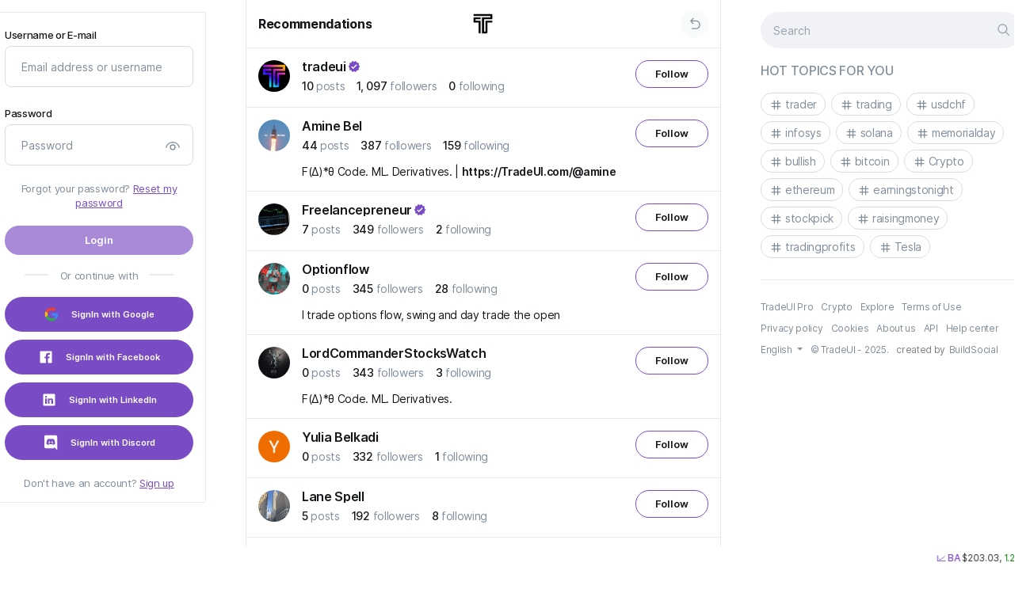

--- FILE ---
content_type: text/html; charset=UTF-8
request_url: https://tradeui.com/suggested
body_size: 24125
content:
<!DOCTYPE html>
<html lang="en">
<head>
	<meta charset="UTF-8">
	<title>
				
		TradeUI	</title>

	<meta http-equiv="Content-Type" content="text/html; charset=UTF-8"/>
    <meta name="title" content="TradeUI"/>
    <meta name="description" content="TradeUI"/>
    <meta name="keywords" content="stock market,stock social network, finance network, trading stocks, trading options, crypto trading, forex trading, stocks trading"/>
    <meta name="image" content="https://tradeui.com/c/themes/default/statics/img/og-banner.jpg"/>
    <meta name="viewport" content="width=device-width, initial-scale=1, maximum-scale=1">

	
	
	<link rel="stylesheet" href="https://tradeui.com/c/themes/default/statics/css/libs/animate.min.css?v=05012024-1">
	<link rel="stylesheet" href="https://tradeui.com/c/themes/default/statics/css/css-libs.css">
	<link rel="stylesheet" href="https://tradeui.com/c/themes/default/statics/css/libs/jquery.toast.min.css">
	<link rel="stylesheet" href="https://tradeui.com/c/themes/default/statics/css/master.styles.css?v=05012024-1">

	
	<link rel="stylesheet" href="https://tradeui.com/c/themes/default/statics/css/libs/jquery.fancybox.css?v=05012024-1">
	<link rel="stylesheet" href="https://tradeui.com/c/themes/default/statics/js/libs/plyr/plyr-code/plyr.css?v=05012024-1">
	<link rel="icon" href="https://tradeui.com/c/themes/default/statics/img/favicon.ico" type="image/png">
	<link rel="icon" href="https://tradeui.com/c/themes/default/statics/img/favicon.ico" type="image/x-icon">
	<link rel="manifest" href="/manifest.json">

	<script src="https://tradeui.com/c/themes/default/statics/js/libs/jquery-3.5.1.min.js?v=05012024-1"></script>
			<script src="https://tradeui.com/c/themes/default/statics/js/libs/vuejs/vue-v2.6.11.min.js?v=05012024-1"></script>
	
		
	<script src="https://tradeui.com/c/themes/default/statics/js/libs/vuejs/vue-plugins/validators.min.js?v=05012024-1"></script>

			<script src="https://js.stripe.com/v3/"></script>
	
		
	<script src="https://tradeui.com/c/themes/default/statics/js/libs/vuejs/vue-plugins/vuelidate.min.js?v=05012024-1"></script>
	<script src="https://tradeui.com/c/themes/default/statics/js/libs/jquery-plugins/jquery.form-v4.2.2.min.js?v=05012024-1"></script>
	<script src="https://tradeui.com/c/themes/default/statics/js/libs/popper.1.12.9.min.js?v=05012024-1"></script>
	<script src="https://tradeui.com/c/themes/default/statics/js/libs/bootstrap.v4.0.0.min.js?v=05012024-1"></script>
	<script src="https://tradeui.com/c/themes/default/statics/js/libs/sticky-sidebar/source/jquery.sticky-sidebar.js?v=05012024-1"></script>
	<script src="https://tradeui.com/c/themes/default/statics/js/master.script.js?v=05012024-1"></script>
	<script src="https://tradeui.com/c/themes/default/statics/js/custom.js?v=05012024-1"></script>
	<script src="https://tradeui.com/c/themes/default/statics/js/libs/clipboard.min.js?v=05012024-1"></script>
	<script src="https://tradeui.com/c/themes/default/statics/js/libs/jquery-plugins/jquery.fancybox.min.js?v=05012024-1"></script>
	<script src="https://tradeui.com/c/themes/default/statics/js/libs/lozad.min.js"></script>
	<script src="https://tradeui.com/c/themes/default/statics/js/libs/waitme/waitMe.min.js"></script>
	<script src="https://tradeui.com/c/themes/default/statics/js/libs/txt.autoresize.min.js"></script>
	<script src="https://tradeui.com/c/themes/default/statics/js/libs/audio-recorder.js"></script>
	<script src="https://tradeui.com/c/themes/default/statics/js/libs/plyr/plyr-code/plyr.min.js"></script>
	<script src="https://tradeui.com/c/themes/default/statics/js/libs/readmore.js"></script>
	<script src="https://tradeui.com/c/themes/default/statics/js/libs/jquery-plugins/jquery-toast.min.js"></script>
	<script src="https://tradeui.com/c/themes/default/statics/js/highcharts.js"> </script>
	<script src="https://tradeui.com/c/themes/default/statics/js/stock.js"> </script>
	<script src="https://tradeui.com/c/themes/default/statics/js/hsdata.js"> </script>
	<script>
		if ('serviceWorker' in navigator) {
		    window.addEventListener('load', function() {
		      navigator.serviceWorker.register('/c/themes/default/statics/js/service-worker.js').then(function(registration) {
		        console.log('Service Worker registered with scope:', registration.scope);
		      }).catch(function(error) {
		        console.log('Service Worker registration failed:', error);
		      });
		    });
		}
	</script>

	
	<script>
		/*
Enter your custom JS code here.

Please note that the code entered here will be added to the <head> tag.
*/	</script>
	<style>
		@media (max-width: 1199px) {
  .mobile-bottom-navbar {
    margin-bottom: 30px;
  }
}	</style>

	</head>
<body dir="ltr" class="cl-app-suggested body-guest-mode default" data-page-tab="none" data-skin="purple" data-bg="default">
<div id="stock-ticker">
</div>
<div class="main-preloader-holder" id="main-preloader-holder">
		<div class="main-preloader">
			<div class="loading">
				<img src="https://tradeui.com/c/themes/default/statics/img/blogo.jpg" alt="Logo">
			</div>
		</div>
	</div>
	<div data-el="main-content-holder">
		<main class="main-content-container guest-mode">
							<div class="main-content-container-inner">
																		<div class="left-sb-container sidebar" data-app="left-sidebar">
	<div class="sidebar__inner">
		<div class="guest-welcome">
			<div class="login-form">
				<form class="form" id="cl-login-vue-app" v-on:submit="submit_form($event)" autocomplete="off">
	<div class="form-title">
		<h2>
			Sign in		</h2>
	</div>
	<div class="form-group">
		<label class="input-label">
			Username or E-mail		</label>
		<input name="email" v-model.trim.lazy="$v.email.$model" type="text" class="form-control" placeholder="Email address or username">
		<div class="invalid-main-feedback" v-if="is_valid_email">
			{{invalid_feedback_email}}
		</div>
	</div>
	<div class="form-group">
		<label class="input-label">
			Password		</label>
		<div class="password-ctrl">
			<input name="password" v-model.trim="$v.password.$model" v-bind:type="password_display" class="form-control" placeholder="Password">
			
			<button class="password-ctrl" type="button" v-on:click="password_display_toggle">
				<span v-if="password_display == 'password'">
					<svg width="24" height="24" fill="currentColor" viewBox="0 0 24 24" xmlns="http://www.w3.org/2000/svg"><path d="M12 9.005a4 4 0 1 1 0 8 4 4 0 0 1 0-8Zm0 1.5a2.5 2.5 0 1 0 0 5 2.5 2.5 0 0 0 0-5ZM12 5.5c4.613 0 8.596 3.15 9.701 7.564a.75.75 0 1 1-1.455.365 8.503 8.503 0 0 0-16.493.004.75.75 0 0 1-1.455-.363A10.003 10.003 0 0 1 12 5.5Z" fill="#212121"/></svg>
				</span>
				<span v-else>
					<svg width="24" height="24" fill="currentColor" viewBox="0 0 24 24" xmlns="http://www.w3.org/2000/svg"><path d="M2.22 2.22a.75.75 0 0 0-.073.976l.073.084 4.034 4.035a9.986 9.986 0 0 0-3.955 5.75.75.75 0 0 0 1.455.364 8.49 8.49 0 0 1 3.58-5.034l1.81 1.81A4 4 0 0 0 14.8 15.86l5.919 5.92a.75.75 0 0 0 1.133-.977l-.073-.084-6.113-6.114.001-.002-1.2-1.198-2.87-2.87h.002L8.719 7.658l.001-.002-1.133-1.13L3.28 2.22a.75.75 0 0 0-1.06 0Zm7.984 9.045 3.535 3.536a2.5 2.5 0 0 1-3.535-3.535ZM12 5.5c-1 0-1.97.148-2.889.425l1.237 1.236a8.503 8.503 0 0 1 9.899 6.272.75.75 0 0 0 1.455-.363A10.003 10.003 0 0 0 12 5.5Zm.195 3.51 3.801 3.8a4.003 4.003 0 0 0-3.801-3.8Z" fill="#212121"/></svg>
				</span>
			</button>
		</div>
		<div class="invalid-main-feedback" v-if="is_valid_password">
			{{invalid_feedback_pass}}
		</div>
		<div v-else-if="unsuccessful_attempt" class="form-group invalid-main-feedback mb-20">
			A user with such credentials is not found. Check the data entered and try again.		</div>
	</div>
	<div class="form-group">
		<div class="form-cta-link">
			<span>
				Forgot your password?			</span>
			<a href="https://tradeui.com/c/guest?auth=forgot_pass">
				Reset my password			</a>
		</div>
	</div>
	<div class="form-group">
		<button v-if="submitting" disabled="true" type="button" class="btn btn-custom main-inline lg btn-block">
			Please wait		</button>
		<button v-else-if="done" disabled="true" type="button" class="btn btn-custom main-inline lg btn-block">
			Done! Please wait..		</button>
		<button  v-else v-bind:disabled="($v.$invalid == true)" class="btn btn-custom main-inline lg btn-block">
			Login		</button>
	</div>
			<div class="form-group">
			<div class="login-or-signup">
				<span>
					Or continue with				</span>
			</div>
		</div>
		<div class="form-group oauth-login-providers">
							<a href="https://tradeui.com/c/oauth/google" class="social-login-btn google">
					<button class="btn btn-custom main-inline lg btn-block" type="button">
						<span class="d-inline-flex flex-wn align-items-center">
							<span class="flex-item btn-icon">
								<svg width="24" height="24" viewBox="0 0 24 24" fill="none" xmlns="http://www.w3.org/2000/svg">
<path d="M18.977 4.32196L16 7.29996C14.977 6.46196 13.674 5.94996 12.232 5.94996C9.542 5.94996 7.282 7.67996 6.492 10.102L3.052 7.46696C4.708 4.07996 8.186 1.76196 12.232 1.76196C14.837 1.76196 17.162 2.73896 18.977 4.32196Z" fill="#EA4335"/>
<path d="M6.186 11.9999C6.186 12.6599 6.288 13.2929 6.493 13.8899L3.05 16.5329C2.38 15.1699 2 13.6299 2 11.9999C2 10.3699 2.38 8.82692 3.05 7.46692L6.493 10.1019C6.289 10.6969 6.186 11.3399 6.186 11.9999Z" fill="#FBBC05"/>
<path d="M18.893 19.6879C17.107 21.3549 14.725 22.238 12.233 22.238C8.185 22.238 4.707 19.921 3.053 16.533L6.493 13.8979C7.283 16.3179 9.543 18.0499 12.233 18.0499C13.553 18.0499 14.707 17.742 15.628 17.155L18.893 19.6879Z" fill="#34A853"/>
<path d="M22 12C22 15.34 20.78 17.948 18.893 19.688L15.628 17.158C16.698 16.488 17.442 15.445 17.721 14.095H12.233V10.14H21.768C21.908 10.743 22.001 11.395 22.001 12H22Z" fill="#4285F4"/>
</svg>
							</span>
							<span class="flex-item">
								SignIn with Google							</span>
						</span>
					</button>
				</a>
										<a href="https://tradeui.com/c/oauth/facebook" class="social-login-btn facebook">
					<button class="btn btn-custom main-inline lg btn-block" type="button">
						<span class="d-inline-flex flex-wn align-items-center">
							<span class="flex-item btn-icon">
								<svg xmlns="http://www.w3.org/2000/svg" viewBox="0 0 512 512"><path d="M426.8 64H85.2C73.5 64 64 73.5 64 85.2v341.6c0 11.7 9.5 21.2 21.2 21.2H256V296h-45.9v-56H256v-41.4c0-49.6 34.4-76.6 78.7-76.6 21.2 0 44 1.6 49.3 2.3v51.8h-35.3c-24.1 0-28.7 11.4-28.7 28.2V240h57.4l-7.5 56H320v152h106.8c11.7 0 21.2-9.5 21.2-21.2V85.2c0-11.7-9.5-21.2-21.2-21.2z"/></svg>							</span>
							<span class="flex-item">
								SignIn with Facebook							</span>
						</span>
					</button>
				</a>
													<a href="https://tradeui.com/c/oauth/linkedin" class="social-login-btn linkedin">
					<button class="btn btn-custom main-inline lg btn-block" type="button">
						<span class="d-inline-flex flex-wn align-items-center">
							<span class="flex-item btn-icon">
								<svg xmlns="http://www.w3.org/2000/svg" viewBox="0 0 512 512"><path d="M417.2 64H96.8C79.3 64 64 76.6 64 93.9V415c0 17.4 15.3 32.9 32.8 32.9h320.3c17.6 0 30.8-15.6 30.8-32.9V93.9C448 76.6 434.7 64 417.2 64zM183 384h-55V213h55v171zm-25.6-197h-.4c-17.6 0-29-13.1-29-29.5 0-16.7 11.7-29.5 29.7-29.5s29 12.7 29.4 29.5c0 16.4-11.4 29.5-29.7 29.5zM384 384h-55v-93.5c0-22.4-8-37.7-27.9-37.7-15.2 0-24.2 10.3-28.2 20.3-1.5 3.6-1.9 8.5-1.9 13.5V384h-55V213h55v23.8c8-11.4 20.5-27.8 49.6-27.8 36.1 0 63.4 23.8 63.4 75.1V384z"/></svg>							</span>
							<span class="flex-item">
								SignIn with LinkedIn							</span>
						</span>
					</button>
				</a>
										<a href="https://tradeui.com/c/oauth/discord" class="social-login-btn discord">
					<button class="btn btn-custom main-inline lg btn-block" type="button">
						<span class="d-inline-flex flex-wn align-items-center">
							<span class="flex-item btn-icon">
								<svg xmlns="http://www.w3.org/2000/svg" class="ionicon" viewBox="0 0 512 512"><title>Logo Discord</title><path d="M464 66.52A50 50 0 00414.12 17L97.64 16A49.65 49.65 0 0048 65.52V392c0 27.3 22.28 48 49.64 48H368l-13-44 109 100zM324.65 329.81s-8.72-10.39-16-19.32C340.39 301.55 352.5 282 352.5 282a139 139 0 01-27.85 14.25 173.31 173.31 0 01-35.11 10.39 170.05 170.05 0 01-62.72-.24 184.45 184.45 0 01-35.59-10.4 141.46 141.46 0 01-17.68-8.21c-.73-.48-1.45-.72-2.18-1.21-.49-.24-.73-.48-1-.48-4.36-2.42-6.78-4.11-6.78-4.11s11.62 19.09 42.38 28.26c-7.27 9.18-16.23 19.81-16.23 19.81-53.51-1.69-73.85-36.47-73.85-36.47 0-77.06 34.87-139.62 34.87-139.62 34.87-25.85 67.8-25.12 67.8-25.12l2.42 2.9c-43.59 12.32-63.44 31.4-63.44 31.4s5.32-2.9 14.28-6.77c25.91-11.35 46.5-14.25 55-15.21a24 24 0 014.12-.49 205.62 205.62 0 0148.91-.48 201.62 201.62 0 0172.89 22.95s-19.13-18.15-60.3-30.45l3.39-3.86s33.17-.73 67.81 25.16c0 0 34.87 62.56 34.87 139.62 0-.28-20.35 34.5-73.86 36.19z"/><path d="M212.05 218c-13.8 0-24.7 11.84-24.7 26.57s11.14 26.57 24.7 26.57c13.8 0 24.7-11.83 24.7-26.57.25-14.76-10.9-26.57-24.7-26.57zM300.43 218c-13.8 0-24.7 11.84-24.7 26.57s11.14 26.57 24.7 26.57c13.81 0 24.7-11.83 24.7-26.57S314 218 300.43 218z"/></svg>							</span>
							<span class="flex-item">
								SignIn with Discord							</span>
						</span>
					</button>
				</a>
											</div>
	
	<div class="form-group no-mb">
		<div class="form-cta-link">
			<span>
				Don't have an account?			</span>
			<a href="https://tradeui.com/c/guest?auth=signup">
				Sign up			</a>
		</div>
	</div>
	<input type="hidden" class="d-none" value="1762209094:78ae9f6e6a12a1af3c5a87f0f649f73aa2b4c7be" name="hash">
</form>			</div>
		</div>
	</div>
</div>

<script>
	"use strict";
	
	$(document).ready(function($) {
		Vue.use(window.vuelidate.default);

		if ($("form#cl-login-vue-app").length) {
			new Vue({
				"el": "#cl-login-vue-app",
				data: {
					email: "",
					password: "",
					submitting: false,
					done: false,
					unsuccessful_attempt: false,
					invalid_feedback_email: "",
					invalid_feedback_pass: "",
					password_display: "password"
				},
				computed: {
					is_valid_email: function() {
						if (this.$v.email.required == true && this.$v.email.$error) {
							this.invalid_feedback_email = "The username you entered is not valid";
							return true;
						}

						else {
							this.invalid_feedback_email = "";
							return false;
						}
					},
					is_valid_password: function() {
						if(this.$v.password.required == true && this.$v.password.$error) {
							this.invalid_feedback_pass = "The password you entered is not valid";
							return true;
						}

						else {
							this.invalid_feedback_pass = "";
							return false;
						}
					}
				},
				validations: {
					email: {
						required: window.validators.required,
						min_length: window.validators.minLength(3),
						max_length: window.validators.maxLength(55)
					},
					password: {
						required: window.validators.required,
						min_length: window.validators.minLength(6),
						max_length: window.validators.maxLength(20)
					}
				},
				methods: {
					submit_form: function(_self = false) {
						_self.preventDefault();

						var _app_ = this;

						$(_self.target).ajaxSubmit({
							url: "https://tradeui.com/c/native_api/auth/login",
							type: 'POST',
							dataType: 'json',
							beforeSend: function() {
								_app_.submitting = true;
							},
							success: function(data) {
								if (data.status == 200) {
									_app_.done = true;

									delay(function() {
										cl_redirect("https://tradeui.com/c/home");
									}, 1000);
								}

								else {
									_app_.unsuccessful_attempt = true;

									delay(function() {
										_app_.unsuccessful_attempt = false;
									}, 3000);
								}
							},
							complete: function() {
								_app_.submitting = false;
							}
						});
					},
					password_display_toggle: function() {
						var _app_ = this;

						if (_app_.password_display == "text") {
							_app_.password_display = "password";
						}
						else{
							_app_.password_display = "text";
						}
					}
				}
			});
		}

		if ($("form#cl-signup-vue-app").length) {
			new Vue({
				"el": "#cl-signup-vue-app",
				data: {
					done: false,
					email: "",
					phone: "",
					password: "",
					uname: "",
					fname: "",
					lname: "",
					submitting: false,
					invalid_feedback_email: "",
					invalid_feedback_phone: "",
					invalid_feedback_pass: "",
					invalid_feedback_uname: "",
					tos_agree: false,
					uname_taken: false,
					email_taken: false,
					phone_server_error: false,
					phone_taken: false,
					uname_denied: false,
					email_denied: false,
					process_failed: false,
					grecaptcha_error: false,
					password1_display: "password",
					password2_display: "password",
					invite_code: "",
					grecaptcha: "on"
				},
				computed: {
					is_valid_uname: function() {
						if (this.$v.uname.required == true && this.$v.uname.$error) {
							this.invalid_feedback_uname = "This username does not match the valid format. Please select a username of no more than 25 characters using only letters (a-z) numbers and underscores";
							return true;
						}

						else if(this.uname_taken == true) {
							this.invalid_feedback_uname = "This username is already taken, please select another";
							return true;
						}
						
						else if(this.uname_denied == true) {
							this.invalid_feedback_uname = "This username is reserved, please select another";
							return true;
						}

						else {
							this.invalid_feedback_uname = "";
							return false;
						}
					},
										is_valid_email: function() {
						if (this.$v.email.required == true && this.$v.email.$error) {
							this.invalid_feedback_email = "The email address you entered does not match the valid format.";
							return true;
						}

						else if (this.email_taken == true) {
							this.invalid_feedback_email = "This email address is already taken";
							return true;
						}

						else if (this.email_denied == true) {
							this.invalid_feedback_email = "This email address is reserved and not available for use";
							return true;
						}

						else {
							this.invalid_feedback_email = "";
							return false;
						}
					},
										is_valid_password: function() {
						if (this.$v.password.required == true && this.$v.password.$error) {
							this.invalid_feedback_pass = "Password must be between 6 and 20 characters long";
							return true;
						}

						else {
							this.invalid_feedback_pass  = "";
							return false;
						}
					},
					is_valid_form: function() {
						return (this.$v.$invalid == false && this.tos_agree == true);
					}
				},
				validations: {
					uname: {
						required: window.validators.required,
						min_length: window.validators.minLength(3),
						max_length: window.validators.maxLength(25),
						is_alpha_num: cl_uname_valid
					},
										email: {
						required: window.validators.required,
						email: window.validators.email,
						min_length: window.validators.minLength(8),
						max_length: window.validators.maxLength(55)
					},
										password: {
						required: window.validators.required,
						min_length: window.validators.minLength(6),
						max_length: window.validators.maxLength(20)
					}
				},
				methods: {
					submit_form: function(_self = false) {
						_self.preventDefault();

						var _app_ = this;

						if (_app_.grecaptcha == "on") {
							var grecap_res = grecaptcha.getResponse();

							if (grecap_res.length < 1) {

								_app_.grecaptcha_error = true;

								return false;
							}
						}

						$(_self.target).ajaxSubmit({
							url: "https://tradeui.com/c/native_api/auth/signup",
							type: 'POST',
							dataType: 'json',
							data: {
								invite_code: _app_.invite_code
							},
							beforeSend: function() {
								_app_.submitting     = true;
								_app_.uname_taken    = false;
								_app_.email_taken    = false;
								_app_.phone_taken    = false;
								_app_.uname_denied   = false;
								_app_.email_denied   = false;
								_app_.process_failed = false;
								_app_.phone_server_error = false;
							},
							success: function(data) {
								if (data.status == 200) {

									_app_.done = true;

									delay(function() {
										cl_redirect("https://tradeui.com/c/start_up");
									}, 1500);
								}
								else if(data.status == 401) {
									_app_.done = true;

									delay(function() {
										cl_redirect("https://tradeui.com/c/confirm_registration");
									}, 1500);
								}
								else if(data.status == 405) {
									_app_.phone_server_error = true;
								}
								else {
									if (data.err_code == "doubling_uname") {
										_app_.uname_taken = true;
									}

									else if(data.err_code == "doubling_email") {
										_app_.email_taken = true;
									}

									else if(data.err_code == "doubling_phone") {
										_app_.phone_taken = true;
									}

									else if(data.err_code == "denied_email") {
										_app_.email_denied = true;
									}

									else if(data.err_code == "denied_uname") {
										_app_.uname_denied = true;
									}

									else {
										_app_.process_failed = true;
									}
								}
							},
							complete: function() {
								_app_.submitting = false;
							}
						});
					},
					password1_display_toggle: function() {
						var _app_ = this;

						if (_app_.password1_display == "text") {
							_app_.password1_display = "password";
						}
						else{
							_app_.password1_display = "text";
						}
					}
				}
			});
		}

		if ($("form#cl-resetpass-vue-app").length) {
			new Vue({
				"el": "#cl-resetpass-vue-app",
				data: {
					email: "",
					submitting: false,
					invalid_feedback_email: "",
					process_failed: false,
					process_succeeded: false,
					unknown_email: false,
				},
				computed: {
					is_valid_email: function() {
						if (this.$v.email.required == true && this.$v.email.$error) {
							this.invalid_feedback_email = "The email address you entered does not match the valid format.";
							return true;
						}

						else if(this.unknown_email == true) {
							this.invalid_feedback_email = "We can not find an account with this email address!";
							return true;
						}

						else {
							this.invalid_feedback_email = "";
							return false;
						}
					},
					is_valid_form: function() {
						return (this.$v.$invalid == false);
					}
				},
				validations: {
					email: {
						required: window.validators.required,
						email: window.validators.email,
						min_length: window.validators.minLength(8),
						max_length: window.validators.maxLength(55)
					}
				},
				methods: {
					submit_form: function(_self = false) {
						_self.preventDefault();

						var _app_ = this;

						$(_self.target).ajaxSubmit({
							url: "https://tradeui.com/c/native_api/auth/resetpass",
							type: 'POST',
							dataType: 'json',
							beforeSend: function() {
								_app_.submitting     = true;
								_app_.process_failed = false;
								_app_.unknown_email  = false;
							},
							success: function(data) {
								if (data.status == 200) {
									_app_.process_succeeded = true;
								}
								else {
									if (data.err_code == "unknown_email") {
										_app_.unknown_email = true;
									}

									else {
										_app_.process_failed = true;
									}
								}
							},
							complete: function() {
								_app_.submitting = false;
							}
						});
					}
				}
			});
		}

			});
</script>											
					<div data-el="timeline-container-wrapper" class="timeline-container-wrapper">
						<div data-el="timeline-content" class="timeline-container-inner">
							<div class="timeline-container" data-app="suggested">
	<div class="timeline-header" data-el="tl-header">
		<div class="timeline-header__botline">
			<div class="lp">
				<div class="nav-link-holder">
					<a href="https://tradeui.com/c/suggested" data-spa="true">
						Recommendations					</a>
				</div>
			</div>
			<div class="cp">
				<a href="https://tradeui.com/c">
					<img src="https://tradeui.com/c/themes/default/statics/img/blogo.jpg" alt="Logo">
				</a>
			</div>
			<div class="rp">
				<div class="nav-link-holder">
					<span class="go-back" onclick="SMColibri.go_back();">
						<svg width="24" height="24" fill="currentColor" viewBox="0 0 24 24" xmlns="http://www.w3.org/2000/svg"><path d="M7 19.25c0 .414.336.75.75.75H14c1.979 0 3.504-.823 4.52-2.074 1-1.233 1.48-2.846 1.48-4.426s-.48-3.193-1.48-4.426C17.504 7.823 15.979 7 14 7H7.56l2.47-2.47a.75.75 0 1 0-1.06-1.06L5.22 7.22a.75.75 0 0 0 0 1.06l3.75 3.75a.75.75 0 1 0 1.06-1.06L7.56 8.5H14c1.521 0 2.62.615 3.355 1.52.75.923 1.145 2.185 1.145 3.48s-.396 2.557-1.145 3.48c-.734.905-1.834 1.52-3.355 1.52H7.75a.75.75 0 0 0-.75.75Z" fill="#212121"/></svg>
					</span>
				</div>
			</div>
		</div>
	</div>
	<div class="timeline-users-container">
		<div class="timeline-user-ls" data-an="suggested-list">
												<div class="user-list-item">
	<div class="user-list-item__avatar">
		<a href="https://tradeui.com/c/tradeui" class="block-link">
			<div class="user-avatar ">
				<img src="https://tradeui.com/c/upload/avatars/2023/07/mjNljmAhPSEE5Hxfbkwq_01_8068d7d65b226584c70183a52883e56e_thumbnail_512x512.png" alt="Avatar">
			</div>
		</a>
	</div>
	<div class="user-list-item__data">
		<div class="user-data">
			<div class="user-data__body">
				<div class="user-data__body-topline">
					<div class="flex-item-left">
						<div class="user-data__name">
							<a href="https://tradeui.com/c/tradeui" data-spa="true" data-uinfo-lbox="3" data-toggle="popover" data-placement="bottom">
								<span class="user-name-holder">
									<span class="user-name-holder__name">
										tradeui 									</span>

																			<span class="user-name-holder__badge">
											<svg xmlns="http://www.w3.org/2000/svg" enable-background="new 0 0 24 24" height="24px" viewBox="0 0 24 24" width="24px" fill="#000000"><g><rect fill="none" height="24" width="24"/></g><g><path d="M23,12l-2.44-2.79l0.34-3.69l-3.61-0.82L15.4,1.5L12,2.96L8.6,1.5L6.71,4.69L3.1,5.5L3.44,9.2L1,12l2.44,2.79l-0.34,3.7 l3.61,0.82L8.6,22.5l3.4-1.47l3.4,1.46l1.89-3.19l3.61-0.82l-0.34-3.69L23,12z M10.09,16.72l-3.8-3.81l1.48-1.48l2.32,2.33 l5.85-5.87l1.48,1.48L10.09,16.72z"/></g></svg>										</span>
																	</span>
							</a>
						</div>
						<div class="user-data__stats">
							<div class="stats-item">
								<span>
									10								</span>
								<span>Posts</span>	
							</div>
							<div class="stats-item">
								<span>
									1, 097								</span>
								<span>Followers</span>	
							</div>
							<div class="stats-item">
								<span>
									0								</span>
								<span>Following</span>	
							</div>
						</div>
					</div>
					<div class="flex-item-right">
						<div class="user-data__ctrls">
															<button onclick="SMColibri.follow(this);" data-user-name="tradeui " class="btn btn-custom md main-outline" data-action="follow" data-id="3">
									Follow								</button>
													</div>
					</div>
				</div>
							</div>
		</div>
	</div>
</div>


											<div class="user-list-item">
	<div class="user-list-item__avatar">
		<a href="https://tradeui.com/c/amine" class="block-link">
			<div class="user-avatar ">
				<img src="https://tradeui.com/c/upload/avatars/2023/07/HVv7bKXdOOHDbYfxd6lY_28_7fd83fed50c9f6e8e13b3ab51c33da51_thumbnail_512x512.gif" alt="Avatar">
			</div>
		</a>
	</div>
	<div class="user-list-item__data">
		<div class="user-data">
			<div class="user-data__body">
				<div class="user-data__body-topline">
					<div class="flex-item-left">
						<div class="user-data__name">
							<a href="https://tradeui.com/c/amine" data-spa="true" data-uinfo-lbox="1" data-toggle="popover" data-placement="bottom">
								<span class="user-name-holder">
									<span class="user-name-holder__name">
										Amine Bel									</span>

																	</span>
							</a>
						</div>
						<div class="user-data__stats">
							<div class="stats-item">
								<span>
									44								</span>
								<span>Posts</span>	
							</div>
							<div class="stats-item">
								<span>
									387								</span>
								<span>Followers</span>	
							</div>
							<div class="stats-item">
								<span>
									159								</span>
								<span>Following</span>	
							</div>
						</div>
					</div>
					<div class="flex-item-right">
						<div class="user-data__ctrls">
															<button onclick="SMColibri.follow(this);" data-user-name="Amine Bel" class="btn btn-custom md main-outline" data-action="follow" data-id="1">
									Follow								</button>
													</div>
					</div>
				</div>
									<div class="user-data__about">
						F(Δ)*θ Code. ML. Derivatives.
													| <a href="https://TradeUI.com/@amine" target="_blank" class="inline-link">https://TradeUI.com/@amine</a>											</div>
							</div>
		</div>
	</div>
</div>


											<div class="user-list-item">
	<div class="user-list-item__avatar">
		<a href="https://tradeui.com/c/Freelancepreneur" class="block-link">
			<div class="user-avatar ">
				<img src="https://tradeui.com/c/upload/avatars/2023/07/tbLTnGBQObabSfYkxpPx_01_ed60beaa331cbd253b04e7a60f3d7f91_thumbnail_512x512.jpg" alt="Avatar">
			</div>
		</a>
	</div>
	<div class="user-list-item__data">
		<div class="user-data">
			<div class="user-data__body">
				<div class="user-data__body-topline">
					<div class="flex-item-left">
						<div class="user-data__name">
							<a href="https://tradeui.com/c/Freelancepreneur" data-spa="true" data-uinfo-lbox="2" data-toggle="popover" data-placement="bottom">
								<span class="user-name-holder">
									<span class="user-name-holder__name">
										Freelancepreneur 									</span>

																			<span class="user-name-holder__badge">
											<svg xmlns="http://www.w3.org/2000/svg" enable-background="new 0 0 24 24" height="24px" viewBox="0 0 24 24" width="24px" fill="#000000"><g><rect fill="none" height="24" width="24"/></g><g><path d="M23,12l-2.44-2.79l0.34-3.69l-3.61-0.82L15.4,1.5L12,2.96L8.6,1.5L6.71,4.69L3.1,5.5L3.44,9.2L1,12l2.44,2.79l-0.34,3.7 l3.61,0.82L8.6,22.5l3.4-1.47l3.4,1.46l1.89-3.19l3.61-0.82l-0.34-3.69L23,12z M10.09,16.72l-3.8-3.81l1.48-1.48l2.32,2.33 l5.85-5.87l1.48,1.48L10.09,16.72z"/></g></svg>										</span>
																	</span>
							</a>
						</div>
						<div class="user-data__stats">
							<div class="stats-item">
								<span>
									7								</span>
								<span>Posts</span>	
							</div>
							<div class="stats-item">
								<span>
									349								</span>
								<span>Followers</span>	
							</div>
							<div class="stats-item">
								<span>
									2								</span>
								<span>Following</span>	
							</div>
						</div>
					</div>
					<div class="flex-item-right">
						<div class="user-data__ctrls">
															<button onclick="SMColibri.follow(this);" data-user-name="Freelancepreneur " class="btn btn-custom md main-outline" data-action="follow" data-id="2">
									Follow								</button>
													</div>
					</div>
				</div>
							</div>
		</div>
	</div>
</div>


											<div class="user-list-item">
	<div class="user-list-item__avatar">
		<a href="https://tradeui.com/c/optionflow" class="block-link">
			<div class="user-avatar ">
				<img src="https://tradeui.com/c/upload/avatars/2023/07/ufkSLNC1RLnLa6lLykVl_01_9e33aca9ae3c021f6e84a03d3e5409f9_thumbnail_avatar.jpg" alt="Avatar">
			</div>
		</a>
	</div>
	<div class="user-list-item__data">
		<div class="user-data">
			<div class="user-data__body">
				<div class="user-data__body-topline">
					<div class="flex-item-left">
						<div class="user-data__name">
							<a href="https://tradeui.com/c/optionflow" data-spa="true" data-uinfo-lbox="5" data-toggle="popover" data-placement="bottom">
								<span class="user-name-holder">
									<span class="user-name-holder__name">
										Optionflow 									</span>

																	</span>
							</a>
						</div>
						<div class="user-data__stats">
							<div class="stats-item">
								<span>
									0								</span>
								<span>Posts</span>	
							</div>
							<div class="stats-item">
								<span>
									345								</span>
								<span>Followers</span>	
							</div>
							<div class="stats-item">
								<span>
									28								</span>
								<span>Following</span>	
							</div>
						</div>
					</div>
					<div class="flex-item-right">
						<div class="user-data__ctrls">
															<button onclick="SMColibri.follow(this);" data-user-name="Optionflow " class="btn btn-custom md main-outline" data-action="follow" data-id="5">
									Follow								</button>
													</div>
					</div>
				</div>
									<div class="user-data__about">
						I trade options flow, swing and day trade the open
											</div>
							</div>
		</div>
	</div>
</div>


											<div class="user-list-item">
	<div class="user-list-item__avatar">
		<a href="https://tradeui.com/c/tw_649f77071b046" class="block-link">
			<div class="user-avatar ">
				<img src="https://tradeui.com/c/upload/avatars/2023/07/wIOr79RuruMsOu2ArK6R_01_1320d86aff81b99ab2bab93bba2ef1f9_thumbnail_512x512.jpg" alt="Avatar">
			</div>
		</a>
	</div>
	<div class="user-list-item__data">
		<div class="user-data">
			<div class="user-data__body">
				<div class="user-data__body-topline">
					<div class="flex-item-left">
						<div class="user-data__name">
							<a href="https://tradeui.com/c/tw_649f77071b046" data-spa="true" data-uinfo-lbox="4" data-toggle="popover" data-placement="bottom">
								<span class="user-name-holder">
									<span class="user-name-holder__name">
										LordCommanderStocksWatch 									</span>

																	</span>
							</a>
						</div>
						<div class="user-data__stats">
							<div class="stats-item">
								<span>
									0								</span>
								<span>Posts</span>	
							</div>
							<div class="stats-item">
								<span>
									343								</span>
								<span>Followers</span>	
							</div>
							<div class="stats-item">
								<span>
									3								</span>
								<span>Following</span>	
							</div>
						</div>
					</div>
					<div class="flex-item-right">
						<div class="user-data__ctrls">
															<button onclick="SMColibri.follow(this);" data-user-name="LordCommanderStocksWatch " class="btn btn-custom md main-outline" data-action="follow" data-id="4">
									Follow								</button>
													</div>
					</div>
				</div>
									<div class="user-data__about">
						F(Δ)*θ Code. ML. Derivatives.
											</div>
							</div>
		</div>
	</div>
</div>


											<div class="user-list-item">
	<div class="user-list-item__avatar">
		<a href="https://tradeui.com/c/go_649f7e97ede1b" class="block-link">
			<div class="user-avatar ">
				<img src="https://tradeui.com/c/upload/avatars/2023/07/E9eXL9ylQj8dtpN8EUZ2_01_35acc463a8b17d502d9d1fa1832825f4_thumbnail_avatar.jpg" alt="Avatar">
			</div>
		</a>
	</div>
	<div class="user-list-item__data">
		<div class="user-data">
			<div class="user-data__body">
				<div class="user-data__body-topline">
					<div class="flex-item-left">
						<div class="user-data__name">
							<a href="https://tradeui.com/c/go_649f7e97ede1b" data-spa="true" data-uinfo-lbox="7" data-toggle="popover" data-placement="bottom">
								<span class="user-name-holder">
									<span class="user-name-holder__name">
										Yulia Belkadi									</span>

																	</span>
							</a>
						</div>
						<div class="user-data__stats">
							<div class="stats-item">
								<span>
									0								</span>
								<span>Posts</span>	
							</div>
							<div class="stats-item">
								<span>
									332								</span>
								<span>Followers</span>	
							</div>
							<div class="stats-item">
								<span>
									1								</span>
								<span>Following</span>	
							</div>
						</div>
					</div>
					<div class="flex-item-right">
						<div class="user-data__ctrls">
															<button onclick="SMColibri.follow(this);" data-user-name="Yulia Belkadi" class="btn btn-custom md main-outline" data-action="follow" data-id="7">
									Follow								</button>
													</div>
					</div>
				</div>
							</div>
		</div>
	</div>
</div>


											<div class="user-list-item">
	<div class="user-list-item__avatar">
		<a href="https://tradeui.com/c/Wspell" class="block-link">
			<div class="user-avatar ">
				<img src="https://tradeui.com/c/upload/avatars/2023/07/kTtmw2CJhTs5VZgOdu9Y_01_7461915479888b298df087b069d2ca2b_thumbnail_512x512.jpeg" alt="Avatar">
			</div>
		</a>
	</div>
	<div class="user-list-item__data">
		<div class="user-data">
			<div class="user-data__body">
				<div class="user-data__body-topline">
					<div class="flex-item-left">
						<div class="user-data__name">
							<a href="https://tradeui.com/c/Wspell" data-spa="true" data-uinfo-lbox="11" data-toggle="popover" data-placement="bottom">
								<span class="user-name-holder">
									<span class="user-name-holder__name">
										Lane Spell									</span>

																	</span>
							</a>
						</div>
						<div class="user-data__stats">
							<div class="stats-item">
								<span>
									5								</span>
								<span>Posts</span>	
							</div>
							<div class="stats-item">
								<span>
									192								</span>
								<span>Followers</span>	
							</div>
							<div class="stats-item">
								<span>
									8								</span>
								<span>Following</span>	
							</div>
						</div>
					</div>
					<div class="flex-item-right">
						<div class="user-data__ctrls">
															<button onclick="SMColibri.follow(this);" data-user-name="Lane Spell" class="btn btn-custom md main-outline" data-action="follow" data-id="11">
									Follow								</button>
													</div>
					</div>
				</div>
							</div>
		</div>
	</div>
</div>


											<div class="user-list-item">
	<div class="user-list-item__avatar">
		<a href="https://tradeui.com/c/go_64a033a4b57e1" class="block-link">
			<div class="user-avatar ">
				<img src="https://tradeui.com/c/upload/avatars/2023/07/p31nqC8VQx6th9nFfnBZ_01_2be64d0d2faf3391c8dcd7c21da57bd2_thumbnail_avatar.jpg" alt="Avatar">
			</div>
		</a>
	</div>
	<div class="user-list-item__data">
		<div class="user-data">
			<div class="user-data__body">
				<div class="user-data__body-topline">
					<div class="flex-item-left">
						<div class="user-data__name">
							<a href="https://tradeui.com/c/go_64a033a4b57e1" data-spa="true" data-uinfo-lbox="54" data-toggle="popover" data-placement="bottom">
								<span class="user-name-holder">
									<span class="user-name-holder__name">
										Pauli Walnuts									</span>

																	</span>
							</a>
						</div>
						<div class="user-data__stats">
							<div class="stats-item">
								<span>
									0								</span>
								<span>Posts</span>	
							</div>
							<div class="stats-item">
								<span>
									140								</span>
								<span>Followers</span>	
							</div>
							<div class="stats-item">
								<span>
									12								</span>
								<span>Following</span>	
							</div>
						</div>
					</div>
					<div class="flex-item-right">
						<div class="user-data__ctrls">
															<button onclick="SMColibri.follow(this);" data-user-name="Pauli Walnuts" class="btn btn-custom md main-outline" data-action="follow" data-id="54">
									Follow								</button>
													</div>
					</div>
				</div>
									<div class="user-data__about">
						I write a free daily review of SPY &amp; ES Futures to help you plan your trades for the next day.
											</div>
							</div>
		</div>
	</div>
</div>


											<div class="user-list-item">
	<div class="user-list-item__avatar">
		<a href="https://tradeui.com/c/fogsy" class="block-link">
			<div class="user-avatar ">
				<img src="https://tradeui.com/c/upload/avatars/2023/07/3AZKzLba8tYD28L1kUjg_15_e7b9f611726761226b85847fb876446f_thumbnail_512x512.png" alt="Avatar">
			</div>
		</a>
	</div>
	<div class="user-list-item__data">
		<div class="user-data">
			<div class="user-data__body">
				<div class="user-data__body-topline">
					<div class="flex-item-left">
						<div class="user-data__name">
							<a href="https://tradeui.com/c/fogsy" data-spa="true" data-uinfo-lbox="9" data-toggle="popover" data-placement="bottom">
								<span class="user-name-holder">
									<span class="user-name-holder__name">
										FoGsY 									</span>

																	</span>
							</a>
						</div>
						<div class="user-data__stats">
							<div class="stats-item">
								<span>
									7								</span>
								<span>Posts</span>	
							</div>
							<div class="stats-item">
								<span>
									134								</span>
								<span>Followers</span>	
							</div>
							<div class="stats-item">
								<span>
									216								</span>
								<span>Following</span>	
							</div>
						</div>
					</div>
					<div class="flex-item-right">
						<div class="user-data__ctrls">
															<button onclick="SMColibri.follow(this);" data-user-name="FoGsY " class="btn btn-custom md main-outline" data-action="follow" data-id="9">
									Follow								</button>
													</div>
					</div>
				</div>
							</div>
		</div>
	</div>
</div>


											<div class="user-list-item">
	<div class="user-list-item__avatar">
		<a href="https://tradeui.com/c/go_649f7e2b91c04" class="block-link">
			<div class="user-avatar ">
				<img src="https://tradeui.com/c/upload/avatars/2023/07/Tsiy5pZluWqgTVyVSzn8_01_bd4a04583ee57f9f69a297ee0a166fec_thumbnail_avatar.jpg" alt="Avatar">
			</div>
		</a>
	</div>
	<div class="user-list-item__data">
		<div class="user-data">
			<div class="user-data__body">
				<div class="user-data__body-topline">
					<div class="flex-item-left">
						<div class="user-data__name">
							<a href="https://tradeui.com/c/go_649f7e2b91c04" data-spa="true" data-uinfo-lbox="6" data-toggle="popover" data-placement="bottom">
								<span class="user-name-holder">
									<span class="user-name-holder__name">
										file ply									</span>

																	</span>
							</a>
						</div>
						<div class="user-data__stats">
							<div class="stats-item">
								<span>
									0								</span>
								<span>Posts</span>	
							</div>
							<div class="stats-item">
								<span>
									98								</span>
								<span>Followers</span>	
							</div>
							<div class="stats-item">
								<span>
									5								</span>
								<span>Following</span>	
							</div>
						</div>
					</div>
					<div class="flex-item-right">
						<div class="user-data__ctrls">
															<button onclick="SMColibri.follow(this);" data-user-name="file ply" class="btn btn-custom md main-outline" data-action="follow" data-id="6">
									Follow								</button>
													</div>
					</div>
				</div>
							</div>
		</div>
	</div>
</div>


											<div class="user-list-item">
	<div class="user-list-item__avatar">
		<a href="https://tradeui.com/c/go_649f7eaa9b00c" class="block-link">
			<div class="user-avatar ">
				<img src="https://tradeui.com/c/upload/avatars/2023/07/SVeSSAqwgOnZYJZrFaVf_01_6ecbc71ae79821a8bb278fae61ec89d4_thumbnail_avatar.jpg" alt="Avatar">
			</div>
		</a>
	</div>
	<div class="user-list-item__data">
		<div class="user-data">
			<div class="user-data__body">
				<div class="user-data__body-topline">
					<div class="flex-item-left">
						<div class="user-data__name">
							<a href="https://tradeui.com/c/go_649f7eaa9b00c" data-spa="true" data-uinfo-lbox="8" data-toggle="popover" data-placement="bottom">
								<span class="user-name-holder">
									<span class="user-name-holder__name">
										Louis S.									</span>

																	</span>
							</a>
						</div>
						<div class="user-data__stats">
							<div class="stats-item">
								<span>
									0								</span>
								<span>Posts</span>	
							</div>
							<div class="stats-item">
								<span>
									98								</span>
								<span>Followers</span>	
							</div>
							<div class="stats-item">
								<span>
									0								</span>
								<span>Following</span>	
							</div>
						</div>
					</div>
					<div class="flex-item-right">
						<div class="user-data__ctrls">
															<button onclick="SMColibri.follow(this);" data-user-name="Louis S." class="btn btn-custom md main-outline" data-action="follow" data-id="8">
									Follow								</button>
													</div>
					</div>
				</div>
							</div>
		</div>
	</div>
</div>


											<div class="user-list-item">
	<div class="user-list-item__avatar">
		<a href="https://tradeui.com/c/BullBearTrader1" class="block-link">
			<div class="user-avatar ">
				<img src="https://tradeui.com/c/upload/default/avatar.png" alt="Avatar">
			</div>
		</a>
	</div>
	<div class="user-list-item__data">
		<div class="user-data">
			<div class="user-data__body">
				<div class="user-data__body-topline">
					<div class="flex-item-left">
						<div class="user-data__name">
							<a href="https://tradeui.com/c/BullBearTrader1" data-spa="true" data-uinfo-lbox="12" data-toggle="popover" data-placement="bottom">
								<span class="user-name-holder">
									<span class="user-name-holder__name">
										Anthony Martinez									</span>

																	</span>
							</a>
						</div>
						<div class="user-data__stats">
							<div class="stats-item">
								<span>
									0								</span>
								<span>Posts</span>	
							</div>
							<div class="stats-item">
								<span>
									90								</span>
								<span>Followers</span>	
							</div>
							<div class="stats-item">
								<span>
									0								</span>
								<span>Following</span>	
							</div>
						</div>
					</div>
					<div class="flex-item-right">
						<div class="user-data__ctrls">
															<button onclick="SMColibri.follow(this);" data-user-name="Anthony Martinez" class="btn btn-custom md main-outline" data-action="follow" data-id="12">
									Follow								</button>
													</div>
					</div>
				</div>
							</div>
		</div>
	</div>
</div>


											<div class="user-list-item">
	<div class="user-list-item__avatar">
		<a href="https://tradeui.com/c/Solana" class="block-link">
			<div class="user-avatar ">
				<img src="https://tradeui.com/c/upload/avatars/2024/03/cPKOLHbExUMkS1SEmpxo_10_99e289224963e51fe88655d89a8b1c40_thumbnail_512x512.png" alt="Avatar">
			</div>
		</a>
	</div>
	<div class="user-list-item__data">
		<div class="user-data">
			<div class="user-data__body">
				<div class="user-data__body-topline">
					<div class="flex-item-left">
						<div class="user-data__name">
							<a href="https://tradeui.com/c/Solana" data-spa="true" data-uinfo-lbox="57" data-toggle="popover" data-placement="bottom">
								<span class="user-name-holder">
									<span class="user-name-holder__name">
										Solana1k 									</span>

																	</span>
							</a>
						</div>
						<div class="user-data__stats">
							<div class="stats-item">
								<span>
									14								</span>
								<span>Posts</span>	
							</div>
							<div class="stats-item">
								<span>
									88								</span>
								<span>Followers</span>	
							</div>
							<div class="stats-item">
								<span>
									62								</span>
								<span>Following</span>	
							</div>
						</div>
					</div>
					<div class="flex-item-right">
						<div class="user-data__ctrls">
															<button onclick="SMColibri.follow(this);" data-user-name="Solana1k " class="btn btn-custom md main-outline" data-action="follow" data-id="57">
									Follow								</button>
													</div>
					</div>
				</div>
									<div class="user-data__about">
						buy and sell crypto bitcoin ethereum solana matic $BTC $SOL $ETH $MATIC
													| <a href="https://tradeui.com/@Ethereum" target="_blank" class="inline-link">https://tradeui.com/@Ethereum</a>											</div>
							</div>
		</div>
	</div>
</div>


											<div class="user-list-item">
	<div class="user-list-item__avatar">
		<a href="https://tradeui.com/c/tw_649fb06b54338" class="block-link">
			<div class="user-avatar ">
				<img src="https://tradeui.com/c/upload/avatars/2023/07/LXozLcz6Krz9KBpmKLoH_01_ea8fa76a889633b8e66a1afe17e08fb8_thumbnail_512x512.jpeg" alt="Avatar">
			</div>
		</a>
	</div>
	<div class="user-list-item__data">
		<div class="user-data">
			<div class="user-data__body">
				<div class="user-data__body-topline">
					<div class="flex-item-left">
						<div class="user-data__name">
							<a href="https://tradeui.com/c/tw_649fb06b54338" data-spa="true" data-uinfo-lbox="10" data-toggle="popover" data-placement="bottom">
								<span class="user-name-holder">
									<span class="user-name-holder__name">
										Stonksallday 									</span>

																	</span>
							</a>
						</div>
						<div class="user-data__stats">
							<div class="stats-item">
								<span>
									1								</span>
								<span>Posts</span>	
							</div>
							<div class="stats-item">
								<span>
									85								</span>
								<span>Followers</span>	
							</div>
							<div class="stats-item">
								<span>
									21								</span>
								<span>Following</span>	
							</div>
						</div>
					</div>
					<div class="flex-item-right">
						<div class="user-data__ctrls">
															<button onclick="SMColibri.follow(this);" data-user-name="Stonksallday " class="btn btn-custom md main-outline" data-action="follow" data-id="10">
									Follow								</button>
													</div>
					</div>
				</div>
									<div class="user-data__about">
						F(Δ)*θ Code. ML. Derivatives.
											</div>
							</div>
		</div>
	</div>
</div>


											<div class="user-list-item">
	<div class="user-list-item__avatar">
		<a href="https://tradeui.com/c/bondingelements" class="block-link">
			<div class="user-avatar ">
				<img src="https://tradeui.com/c/upload/avatars/2023/07/tiMKEhvXJ4hlVPPoeSIe_01_74e04aba641089a8e955e7ca70ca892e_thumbnail_avatar.jpg" alt="Avatar">
			</div>
		</a>
	</div>
	<div class="user-list-item__data">
		<div class="user-data">
			<div class="user-data__body">
				<div class="user-data__body-topline">
					<div class="flex-item-left">
						<div class="user-data__name">
							<a href="https://tradeui.com/c/bondingelements" data-spa="true" data-uinfo-lbox="55" data-toggle="popover" data-placement="bottom">
								<span class="user-name-holder">
									<span class="user-name-holder__name">
										Cesar Vanegas									</span>

																	</span>
							</a>
						</div>
						<div class="user-data__stats">
							<div class="stats-item">
								<span>
									0								</span>
								<span>Posts</span>	
							</div>
							<div class="stats-item">
								<span>
									82								</span>
								<span>Followers</span>	
							</div>
							<div class="stats-item">
								<span>
									5								</span>
								<span>Following</span>	
							</div>
						</div>
					</div>
					<div class="flex-item-right">
						<div class="user-data__ctrls">
															<button onclick="SMColibri.follow(this);" data-user-name="Cesar Vanegas" class="btn btn-custom md main-outline" data-action="follow" data-id="55">
									Follow								</button>
													</div>
					</div>
				</div>
							</div>
		</div>
	</div>
</div>


											<div class="user-list-item">
	<div class="user-list-item__avatar">
		<a href="https://tradeui.com/c/go_64a06d67e0a3b" class="block-link">
			<div class="user-avatar ">
				<img src="https://tradeui.com/c/upload/avatars/2023/07/emK4qJm4Xf5fU7Nn6RwT_01_64a32c319f6ce68d287168900d723302_thumbnail_avatar.jpg" alt="Avatar">
			</div>
		</a>
	</div>
	<div class="user-list-item__data">
		<div class="user-data">
			<div class="user-data__body">
				<div class="user-data__body-topline">
					<div class="flex-item-left">
						<div class="user-data__name">
							<a href="https://tradeui.com/c/go_64a06d67e0a3b" data-spa="true" data-uinfo-lbox="59" data-toggle="popover" data-placement="bottom">
								<span class="user-name-holder">
									<span class="user-name-holder__name">
										Yasmine Belkadi									</span>

																	</span>
							</a>
						</div>
						<div class="user-data__stats">
							<div class="stats-item">
								<span>
									0								</span>
								<span>Posts</span>	
							</div>
							<div class="stats-item">
								<span>
									82								</span>
								<span>Followers</span>	
							</div>
							<div class="stats-item">
								<span>
									9								</span>
								<span>Following</span>	
							</div>
						</div>
					</div>
					<div class="flex-item-right">
						<div class="user-data__ctrls">
															<button onclick="SMColibri.follow(this);" data-user-name="Yasmine Belkadi" class="btn btn-custom md main-outline" data-action="follow" data-id="59">
									Follow								</button>
													</div>
					</div>
				</div>
							</div>
		</div>
	</div>
</div>


											<div class="user-list-item">
	<div class="user-list-item__avatar">
		<a href="https://tradeui.com/c/go_64a043764bf88" class="block-link">
			<div class="user-avatar ">
				<img src="https://tradeui.com/c/upload/avatars/2023/07/DZGum5CYdj4RbrKz62ZY_01_c8d8bba16f27e6eb9d829c8b30702fd1_thumbnail_avatar.jpg" alt="Avatar">
			</div>
		</a>
	</div>
	<div class="user-list-item__data">
		<div class="user-data">
			<div class="user-data__body">
				<div class="user-data__body-topline">
					<div class="flex-item-left">
						<div class="user-data__name">
							<a href="https://tradeui.com/c/go_64a043764bf88" data-spa="true" data-uinfo-lbox="56" data-toggle="popover" data-placement="bottom">
								<span class="user-name-holder">
									<span class="user-name-holder__name">
										Adam Cookies									</span>

																	</span>
							</a>
						</div>
						<div class="user-data__stats">
							<div class="stats-item">
								<span>
									0								</span>
								<span>Posts</span>	
							</div>
							<div class="stats-item">
								<span>
									61								</span>
								<span>Followers</span>	
							</div>
							<div class="stats-item">
								<span>
									14								</span>
								<span>Following</span>	
							</div>
						</div>
					</div>
					<div class="flex-item-right">
						<div class="user-data__ctrls">
															<button onclick="SMColibri.follow(this);" data-user-name="Adam Cookies" class="btn btn-custom md main-outline" data-action="follow" data-id="56">
									Follow								</button>
													</div>
					</div>
				</div>
							</div>
		</div>
	</div>
</div>


											<div class="user-list-item">
	<div class="user-list-item__avatar">
		<a href="https://tradeui.com/c/go_64a068cca9088" class="block-link">
			<div class="user-avatar ">
				<img src="https://tradeui.com/c/upload/avatars/2023/07/1tGQpLlASYq2Af6tbgzg_01_c340873ee8ed75178ceffd1819530d02_thumbnail_avatar.jpg" alt="Avatar">
			</div>
		</a>
	</div>
	<div class="user-list-item__data">
		<div class="user-data">
			<div class="user-data__body">
				<div class="user-data__body-topline">
					<div class="flex-item-left">
						<div class="user-data__name">
							<a href="https://tradeui.com/c/go_64a068cca9088" data-spa="true" data-uinfo-lbox="58" data-toggle="popover" data-placement="bottom">
								<span class="user-name-holder">
									<span class="user-name-holder__name">
										Nick Manning									</span>

																	</span>
							</a>
						</div>
						<div class="user-data__stats">
							<div class="stats-item">
								<span>
									0								</span>
								<span>Posts</span>	
							</div>
							<div class="stats-item">
								<span>
									60								</span>
								<span>Followers</span>	
							</div>
							<div class="stats-item">
								<span>
									16								</span>
								<span>Following</span>	
							</div>
						</div>
					</div>
					<div class="flex-item-right">
						<div class="user-data__ctrls">
															<button onclick="SMColibri.follow(this);" data-user-name="Nick Manning" class="btn btn-custom md main-outline" data-action="follow" data-id="58">
									Follow								</button>
													</div>
					</div>
				</div>
							</div>
		</div>
	</div>
</div>


											<div class="user-list-item">
	<div class="user-list-item__avatar">
		<a href="https://tradeui.com/c/go_64a07d32b49c8" class="block-link">
			<div class="user-avatar ">
				<img src="https://tradeui.com/c/upload/avatars/2023/07/2NGOQqlzZgFCPSh2HQlG_01_a5058a5c68436d0ed7f2475088e3ab5e_thumbnail_avatar.jpg" alt="Avatar">
			</div>
		</a>
	</div>
	<div class="user-list-item__data">
		<div class="user-data">
			<div class="user-data__body">
				<div class="user-data__body-topline">
					<div class="flex-item-left">
						<div class="user-data__name">
							<a href="https://tradeui.com/c/go_64a07d32b49c8" data-spa="true" data-uinfo-lbox="60" data-toggle="popover" data-placement="bottom">
								<span class="user-name-holder">
									<span class="user-name-holder__name">
										Amine Be.									</span>

																	</span>
							</a>
						</div>
						<div class="user-data__stats">
							<div class="stats-item">
								<span>
									0								</span>
								<span>Posts</span>	
							</div>
							<div class="stats-item">
								<span>
									60								</span>
								<span>Followers</span>	
							</div>
							<div class="stats-item">
								<span>
									140								</span>
								<span>Following</span>	
							</div>
						</div>
					</div>
					<div class="flex-item-right">
						<div class="user-data__ctrls">
															<button onclick="SMColibri.follow(this);" data-user-name="Amine Be." class="btn btn-custom md main-outline" data-action="follow" data-id="60">
									Follow								</button>
													</div>
					</div>
				</div>
							</div>
		</div>
	</div>
</div>


											<div class="user-list-item">
	<div class="user-list-item__avatar">
		<a href="https://tradeui.com/c/dianuh" class="block-link">
			<div class="user-avatar ">
				<img src="https://tradeui.com/c/upload/default/avatar.png" alt="Avatar">
			</div>
		</a>
	</div>
	<div class="user-list-item__data">
		<div class="user-data">
			<div class="user-data__body">
				<div class="user-data__body-topline">
					<div class="flex-item-left">
						<div class="user-data__name">
							<a href="https://tradeui.com/c/dianuh" data-spa="true" data-uinfo-lbox="63" data-toggle="popover" data-placement="bottom">
								<span class="user-name-holder">
									<span class="user-name-holder__name">
										dianuh 									</span>

																	</span>
							</a>
						</div>
						<div class="user-data__stats">
							<div class="stats-item">
								<span>
									0								</span>
								<span>Posts</span>	
							</div>
							<div class="stats-item">
								<span>
									60								</span>
								<span>Followers</span>	
							</div>
							<div class="stats-item">
								<span>
									0								</span>
								<span>Following</span>	
							</div>
						</div>
					</div>
					<div class="flex-item-right">
						<div class="user-data__ctrls">
															<button onclick="SMColibri.follow(this);" data-user-name="dianuh " class="btn btn-custom md main-outline" data-action="follow" data-id="63">
									Follow								</button>
													</div>
					</div>
				</div>
							</div>
		</div>
	</div>
</div>


											<div class="user-list-item">
	<div class="user-list-item__avatar">
		<a href="https://tradeui.com/c/ExplorerLox" class="block-link">
			<div class="user-avatar ">
				<img src="https://tradeui.com/c/upload/avatars/2023/07/Atg9KKlJpn87KVfytn15_01_a1ad2144d46ce702c952d95348aa966b_thumbnail_512x512.jpg" alt="Avatar">
			</div>
		</a>
	</div>
	<div class="user-list-item__data">
		<div class="user-data">
			<div class="user-data__body">
				<div class="user-data__body-topline">
					<div class="flex-item-left">
						<div class="user-data__name">
							<a href="https://tradeui.com/c/ExplorerLox" data-spa="true" data-uinfo-lbox="61" data-toggle="popover" data-placement="bottom">
								<span class="user-name-holder">
									<span class="user-name-holder__name">
										LOX 									</span>

																	</span>
							</a>
						</div>
						<div class="user-data__stats">
							<div class="stats-item">
								<span>
									1								</span>
								<span>Posts</span>	
							</div>
							<div class="stats-item">
								<span>
									57								</span>
								<span>Followers</span>	
							</div>
							<div class="stats-item">
								<span>
									21								</span>
								<span>Following</span>	
							</div>
						</div>
					</div>
					<div class="flex-item-right">
						<div class="user-data__ctrls">
															<button onclick="SMColibri.follow(this);" data-user-name="LOX " class="btn btn-custom md main-outline" data-action="follow" data-id="61">
									Follow								</button>
													</div>
					</div>
				</div>
									<div class="user-data__about">
						Trader Baker Food Tech Bodybuilder Algo Builder Digital Nomad
													| <a href="https://6098998169094.gumroad.com/l/TradeVisionSystem" target="_blank" class="inline-link">https://6098998169094.gumroad.com/l/TradeVisionSystem</a>											</div>
							</div>
		</div>
	</div>
</div>


											<div class="user-list-item">
	<div class="user-list-item__avatar">
		<a href="https://tradeui.com/c/RaKillin" class="block-link">
			<div class="user-avatar ">
				<img src="https://tradeui.com/c/upload/avatars/2023/07/MIK3MufXwW56LExusPjG_01_6123058607ba51b6d80e718efe3de4c5_thumbnail_512x512.jpeg" alt="Avatar">
			</div>
		</a>
	</div>
	<div class="user-list-item__data">
		<div class="user-data">
			<div class="user-data__body">
				<div class="user-data__body-topline">
					<div class="flex-item-left">
						<div class="user-data__name">
							<a href="https://tradeui.com/c/RaKillin" data-spa="true" data-uinfo-lbox="62" data-toggle="popover" data-placement="bottom">
								<span class="user-name-holder">
									<span class="user-name-holder__name">
										Steve Mandeville									</span>

																	</span>
							</a>
						</div>
						<div class="user-data__stats">
							<div class="stats-item">
								<span>
									1								</span>
								<span>Posts</span>	
							</div>
							<div class="stats-item">
								<span>
									52								</span>
								<span>Followers</span>	
							</div>
							<div class="stats-item">
								<span>
									1								</span>
								<span>Following</span>	
							</div>
						</div>
					</div>
					<div class="flex-item-right">
						<div class="user-data__ctrls">
															<button onclick="SMColibri.follow(this);" data-user-name="Steve Mandeville" class="btn btn-custom md main-outline" data-action="follow" data-id="62">
									Follow								</button>
													</div>
					</div>
				</div>
									<div class="user-data__about">
						Just your average trader trying to become the next above average trader. Swing/day trade is what I do. Buy for long term is current plan.
											</div>
							</div>
		</div>
	</div>
</div>


											<div class="user-list-item">
	<div class="user-list-item__avatar">
		<a href="https://tradeui.com/c/Nebulous" class="block-link">
			<div class="user-avatar ">
				<img src="https://tradeui.com/c/upload/avatars/2023/07/hUtM9wHGhhydg6EizEH7_05_e474fa687f5193c2216a89337c3fca58_thumbnail_512x512.gif" alt="Avatar">
			</div>
		</a>
	</div>
	<div class="user-list-item__data">
		<div class="user-data">
			<div class="user-data__body">
				<div class="user-data__body-topline">
					<div class="flex-item-left">
						<div class="user-data__name">
							<a href="https://tradeui.com/c/Nebulous" data-spa="true" data-uinfo-lbox="65" data-toggle="popover" data-placement="bottom">
								<span class="user-name-holder">
									<span class="user-name-holder__name">
										Nebulous 									</span>

																	</span>
							</a>
						</div>
						<div class="user-data__stats">
							<div class="stats-item">
								<span>
									0								</span>
								<span>Posts</span>	
							</div>
							<div class="stats-item">
								<span>
									49								</span>
								<span>Followers</span>	
							</div>
							<div class="stats-item">
								<span>
									3								</span>
								<span>Following</span>	
							</div>
						</div>
					</div>
					<div class="flex-item-right">
						<div class="user-data__ctrls">
															<button onclick="SMColibri.follow(this);" data-user-name="Nebulous " class="btn btn-custom md main-outline" data-action="follow" data-id="65">
									Follow								</button>
													</div>
					</div>
				</div>
							</div>
		</div>
	</div>
</div>


											<div class="user-list-item">
	<div class="user-list-item__avatar">
		<a href="https://tradeui.com/c/deepstockrl" class="block-link">
			<div class="user-avatar ">
				<img src="https://tradeui.com/c/upload/avatars/2024/04/u9Qv5yg3M7zC787Qnrwh_26_abef2e364f5bbd796a2b227b6cd8edaa_thumbnail_512x512.jpg" alt="Avatar">
			</div>
		</a>
	</div>
	<div class="user-list-item__data">
		<div class="user-data">
			<div class="user-data__body">
				<div class="user-data__body-topline">
					<div class="flex-item-left">
						<div class="user-data__name">
							<a href="https://tradeui.com/c/deepstockrl" data-spa="true" data-uinfo-lbox="64" data-toggle="popover" data-placement="bottom">
								<span class="user-name-holder">
									<span class="user-name-holder__name">
										deepstockRL 									</span>

																	</span>
							</a>
						</div>
						<div class="user-data__stats">
							<div class="stats-item">
								<span>
									6								</span>
								<span>Posts</span>	
							</div>
							<div class="stats-item">
								<span>
									48								</span>
								<span>Followers</span>	
							</div>
							<div class="stats-item">
								<span>
									49								</span>
								<span>Following</span>	
							</div>
						</div>
					</div>
					<div class="flex-item-right">
						<div class="user-data__ctrls">
															<button onclick="SMColibri.follow(this);" data-user-name="deepstockRL " class="btn btn-custom md main-outline" data-action="follow" data-id="64">
									Follow								</button>
													</div>
					</div>
				</div>
							</div>
		</div>
	</div>
</div>


											<div class="user-list-item">
	<div class="user-list-item__avatar">
		<a href="https://tradeui.com/c/go_64ac399467a0f" class="block-link">
			<div class="user-avatar ">
				<img src="https://tradeui.com/c/upload/avatars/2023/07/opqcpUwICneYe4p9P9Ur_10_8cde3bd718df34adcedd17d8f3b00384_thumbnail_avatar.jpg" alt="Avatar">
			</div>
		</a>
	</div>
	<div class="user-list-item__data">
		<div class="user-data">
			<div class="user-data__body">
				<div class="user-data__body-topline">
					<div class="flex-item-left">
						<div class="user-data__name">
							<a href="https://tradeui.com/c/go_64ac399467a0f" data-spa="true" data-uinfo-lbox="67" data-toggle="popover" data-placement="bottom">
								<span class="user-name-holder">
									<span class="user-name-holder__name">
										Jeremy Thomas									</span>

																	</span>
							</a>
						</div>
						<div class="user-data__stats">
							<div class="stats-item">
								<span>
									0								</span>
								<span>Posts</span>	
							</div>
							<div class="stats-item">
								<span>
									48								</span>
								<span>Followers</span>	
							</div>
							<div class="stats-item">
								<span>
									0								</span>
								<span>Following</span>	
							</div>
						</div>
					</div>
					<div class="flex-item-right">
						<div class="user-data__ctrls">
															<button onclick="SMColibri.follow(this);" data-user-name="Jeremy Thomas" class="btn btn-custom md main-outline" data-action="follow" data-id="67">
									Follow								</button>
													</div>
					</div>
				</div>
							</div>
		</div>
	</div>
</div>


											<div class="user-list-item">
	<div class="user-list-item__avatar">
		<a href="https://tradeui.com/c/go_64abfa256cdaf" class="block-link">
			<div class="user-avatar ">
				<img src="https://tradeui.com/c/upload/avatars/2023/07/B6rdN1eU6TgaN1dUeOQR_10_8800751cc20208c73736eca9863abb95_thumbnail_avatar.jpg" alt="Avatar">
			</div>
		</a>
	</div>
	<div class="user-list-item__data">
		<div class="user-data">
			<div class="user-data__body">
				<div class="user-data__body-topline">
					<div class="flex-item-left">
						<div class="user-data__name">
							<a href="https://tradeui.com/c/go_64abfa256cdaf" data-spa="true" data-uinfo-lbox="66" data-toggle="popover" data-placement="bottom">
								<span class="user-name-holder">
									<span class="user-name-holder__name">
										Ggccc Fvbgf									</span>

																	</span>
							</a>
						</div>
						<div class="user-data__stats">
							<div class="stats-item">
								<span>
									0								</span>
								<span>Posts</span>	
							</div>
							<div class="stats-item">
								<span>
									47								</span>
								<span>Followers</span>	
							</div>
							<div class="stats-item">
								<span>
									0								</span>
								<span>Following</span>	
							</div>
						</div>
					</div>
					<div class="flex-item-right">
						<div class="user-data__ctrls">
															<button onclick="SMColibri.follow(this);" data-user-name="Ggccc Fvbgf" class="btn btn-custom md main-outline" data-action="follow" data-id="66">
									Follow								</button>
													</div>
					</div>
				</div>
									<div class="user-data__about">
						Ccbgvghjvvvg
											</div>
							</div>
		</div>
	</div>
</div>


											<div class="user-list-item">
	<div class="user-list-item__avatar">
		<a href="https://tradeui.com/c/tw_64aed7e7afd3c" class="block-link">
			<div class="user-avatar ">
				<img src="https://tradeui.com/c/upload/avatars/2023/07/wiBrV1aJgdNpUU7he6ns_12_c4a6d58da86c4fc0b01919e23bda9dc1_thumbnail_avatar.jpg" alt="Avatar">
			</div>
		</a>
	</div>
	<div class="user-list-item__data">
		<div class="user-data">
			<div class="user-data__body">
				<div class="user-data__body-topline">
					<div class="flex-item-left">
						<div class="user-data__name">
							<a href="https://tradeui.com/c/tw_64aed7e7afd3c" data-spa="true" data-uinfo-lbox="68" data-toggle="popover" data-placement="bottom">
								<span class="user-name-holder">
									<span class="user-name-holder__name">
										Lord Commander of the Stocks W 									</span>

																	</span>
							</a>
						</div>
						<div class="user-data__stats">
							<div class="stats-item">
								<span>
									0								</span>
								<span>Posts</span>	
							</div>
							<div class="stats-item">
								<span>
									47								</span>
								<span>Followers</span>	
							</div>
							<div class="stats-item">
								<span>
									0								</span>
								<span>Following</span>	
							</div>
						</div>
					</div>
					<div class="flex-item-right">
						<div class="user-data__ctrls">
															<button onclick="SMColibri.follow(this);" data-user-name="Lord Commander of the Stocks W " class="btn btn-custom md main-outline" data-action="follow" data-id="68">
									Follow								</button>
													</div>
					</div>
				</div>
									<div class="user-data__about">
						F(Δ)*θ Code. ML. Derivatives.
											</div>
							</div>
		</div>
	</div>
</div>


											<div class="user-list-item">
	<div class="user-list-item__avatar">
		<a href="https://tradeui.com/c/tw_64aedae644ea3" class="block-link">
			<div class="user-avatar ">
				<img src="https://tradeui.com/c/upload/avatars/2023/07/9XJ2ivbulQWJhoIVQPbO_12_553832487c8d93de22ade31d0389ea8f_thumbnail_512x512.png" alt="Avatar">
			</div>
		</a>
	</div>
	<div class="user-list-item__data">
		<div class="user-data">
			<div class="user-data__body">
				<div class="user-data__body-topline">
					<div class="flex-item-left">
						<div class="user-data__name">
							<a href="https://tradeui.com/c/tw_64aedae644ea3" data-spa="true" data-uinfo-lbox="69" data-toggle="popover" data-placement="bottom">
								<span class="user-name-holder">
									<span class="user-name-holder__name">
										Ace Trader 									</span>

																	</span>
							</a>
						</div>
						<div class="user-data__stats">
							<div class="stats-item">
								<span>
									0								</span>
								<span>Posts</span>	
							</div>
							<div class="stats-item">
								<span>
									47								</span>
								<span>Followers</span>	
							</div>
							<div class="stats-item">
								<span>
									27								</span>
								<span>Following</span>	
							</div>
						</div>
					</div>
					<div class="flex-item-right">
						<div class="user-data__ctrls">
															<button onclick="SMColibri.follow(this);" data-user-name="Ace Trader " class="btn btn-custom md main-outline" data-action="follow" data-id="69">
									Follow								</button>
													</div>
					</div>
				</div>
									<div class="user-data__about">
						Ace Trader
											</div>
							</div>
		</div>
	</div>
</div>


											<div class="user-list-item">
	<div class="user-list-item__avatar">
		<a href="https://tradeui.com/c/go_64afebdfcee4f" class="block-link">
			<div class="user-avatar ">
				<img src="https://tradeui.com/c/upload/avatars/2023/07/DcEJFU1CREXrO8Pu9p7U_13_4c9253b4c9c4d6787cdbff7e177db669_thumbnail_avatar.jpg" alt="Avatar">
			</div>
		</a>
	</div>
	<div class="user-list-item__data">
		<div class="user-data">
			<div class="user-data__body">
				<div class="user-data__body-topline">
					<div class="flex-item-left">
						<div class="user-data__name">
							<a href="https://tradeui.com/c/go_64afebdfcee4f" data-spa="true" data-uinfo-lbox="71" data-toggle="popover" data-placement="bottom">
								<span class="user-name-holder">
									<span class="user-name-holder__name">
										Hugh Lau									</span>

																	</span>
							</a>
						</div>
						<div class="user-data__stats">
							<div class="stats-item">
								<span>
									0								</span>
								<span>Posts</span>	
							</div>
							<div class="stats-item">
								<span>
									45								</span>
								<span>Followers</span>	
							</div>
							<div class="stats-item">
								<span>
									0								</span>
								<span>Following</span>	
							</div>
						</div>
					</div>
					<div class="flex-item-right">
						<div class="user-data__ctrls">
															<button onclick="SMColibri.follow(this);" data-user-name="Hugh Lau" class="btn btn-custom md main-outline" data-action="follow" data-id="71">
									Follow								</button>
													</div>
					</div>
				</div>
							</div>
		</div>
	</div>
</div>


											<div class="user-list-item">
	<div class="user-list-item__avatar">
		<a href="https://tradeui.com/c/fa_64b0d0c6da9c4" class="block-link">
			<div class="user-avatar ">
				<img src="https://tradeui.com/c/upload/avatars/2023/07/CflipqM2EPJ9VqcHVBmn_14_6c7a9701d441cdc90dcfea0a760ca6d1_thumbnail_avatar.jpg" alt="Avatar">
			</div>
		</a>
	</div>
	<div class="user-list-item__data">
		<div class="user-data">
			<div class="user-data__body">
				<div class="user-data__body-topline">
					<div class="flex-item-left">
						<div class="user-data__name">
							<a href="https://tradeui.com/c/fa_64b0d0c6da9c4" data-spa="true" data-uinfo-lbox="72" data-toggle="popover" data-placement="bottom">
								<span class="user-name-holder">
									<span class="user-name-holder__name">
										Victor Enciso									</span>

																			<span class="user-name-holder__badge">
											<svg xmlns="http://www.w3.org/2000/svg" enable-background="new 0 0 24 24" height="24px" viewBox="0 0 24 24" width="24px" fill="#000000"><g><rect fill="none" height="24" width="24"/></g><g><path d="M23,12l-2.44-2.79l0.34-3.69l-3.61-0.82L15.4,1.5L12,2.96L8.6,1.5L6.71,4.69L3.1,5.5L3.44,9.2L1,12l2.44,2.79l-0.34,3.7 l3.61,0.82L8.6,22.5l3.4-1.47l3.4,1.46l1.89-3.19l3.61-0.82l-0.34-3.69L23,12z M10.09,16.72l-3.8-3.81l1.48-1.48l2.32,2.33 l5.85-5.87l1.48,1.48L10.09,16.72z"/></g></svg>										</span>
																	</span>
							</a>
						</div>
						<div class="user-data__stats">
							<div class="stats-item">
								<span>
									1								</span>
								<span>Posts</span>	
							</div>
							<div class="stats-item">
								<span>
									34								</span>
								<span>Followers</span>	
							</div>
							<div class="stats-item">
								<span>
									24								</span>
								<span>Following</span>	
							</div>
						</div>
					</div>
					<div class="flex-item-right">
						<div class="user-data__ctrls">
															<button onclick="SMColibri.follow(this);" data-user-name="Victor Enciso" class="btn btn-custom md main-outline" data-action="follow" data-id="72">
									Follow								</button>
													</div>
					</div>
				</div>
									<div class="user-data__about">
						I run an airbnb and cleaning business
											</div>
							</div>
		</div>
	</div>
</div>


											</div>
	</div>

			<div class="timeline-data-loader">
			<button class="timeline-data-loader__btn" data-an="load-more">
				Show more			</button>
		</div>
		
	<script>

	"use strict";

	jQuery(document).ready(function($) {
		
		var _app   = $('div[data-app="suggested"]');
		var offset = 30;

		_app.find('button[data-an="load-more"]').on('click', function(event) {
			event.preventDefault();
			var _self   = $(this);

			$.ajax({
				url: "https://tradeui.com/c/native_api/suggested/load_more",
				type: 'GET',
				dataType: 'json',
				data: {
					offset: offset
				},
				beforeSend: function(){
					_self.attr('disabled', 'true').text("Please wait");
					offset += 30;
				}
			}).done(function(data) {
				if (data.status == 200) {
					_app.find('div[data-an="suggested-list"]').append(data.html);

					_self.removeAttr('disabled').text("Show more");
				}

				else {
					_self.text("That is all for now!");
				}
			});
		});
	});
</script></div>						</div>

						<div data-el="spa-preloader" class="spa-preloader d-none">
							<div class="spa-preloader-inner">
								<span class="spinner-icon">
									<svg version="1.1" xmlns="http://www.w3.org/2000/svg" xmlns:xlink="http://www.w3.org/1999/xlink" x="0px" y="0px" viewBox="0 0 40 40" enable-background="new 0 0 40 40" xml:space="preserve"><path opacity="0.6" fill="#1ca1f3" d="M20.201,5.169c-8.254,0-14.946,6.692-14.946,14.946c0,8.255,6.692,14.946,14.946,14.946 s14.946-6.691,14.946-14.946C35.146,11.861,28.455,5.169,20.201,5.169z M20.201,31.749c-6.425,0-11.634-5.208-11.634-11.634 c0-6.425,5.209-11.634,11.634-11.634c6.425,0,11.633,5.209,11.633,11.634C31.834,26.541,26.626,31.749,20.201,31.749z"></path><path fill="#1ca1f3" d="M26.013,10.047l1.654-2.866c-2.198-1.272-4.743-2.012-7.466-2.012h0v3.312h0 C22.32,8.481,24.301,9.057,26.013,10.047z" transform="rotate(299.57 20 20)"><animateTransform attributeType="xml" attributeName="transform" type="rotate" from="0 20 20" to="360 20 20" dur="0.7s" repeatCount="indefinite"></animateTransform></path></svg>
								</span>
							</div>
						</div>
					</div>

											<div class="right-sb-container sidebar" data-app="right-sidebar">
	<div class="sidebar__inner">
		<div class="right-sidebar">
			<div class="right-sidebar__header">
				<form class="form sidebar-searchbar" id="vue-main-search-app" v-on:submit="search_onsubmit" autocomplete="off">
					<div class="sidebar-searchbar__input">	
						<input v-model="search_query" v-on:input="search" type="text" class="form-control" placeholder="Search">
						
						<span class="keyword-input__right-spinner" v-if="searching">
							<svg version="1.1" xmlns="http://www.w3.org/2000/svg" xmlns:xlink="http://www.w3.org/1999/xlink" x="0px" y="0px" viewBox="0 0 40 40" enable-background="new 0 0 40 40" xml:space="preserve"><path opacity="0.6" fill="#1ca1f3" d="M20.201,5.169c-8.254,0-14.946,6.692-14.946,14.946c0,8.255,6.692,14.946,14.946,14.946 s14.946-6.691,14.946-14.946C35.146,11.861,28.455,5.169,20.201,5.169z M20.201,31.749c-6.425,0-11.634-5.208-11.634-11.634 c0-6.425,5.209-11.634,11.634-11.634c6.425,0,11.633,5.209,11.633,11.634C31.834,26.541,26.626,31.749,20.201,31.749z"></path><path fill="#1ca1f3" d="M26.013,10.047l1.654-2.866c-2.198-1.272-4.743-2.012-7.466-2.012h0v3.312h0 C22.32,8.481,24.301,9.057,26.013,10.047z" transform="rotate(299.57 20 20)"><animateTransform attributeType="xml" attributeName="transform" type="rotate" from="0 20 20" to="360 20 20" dur="0.7s" repeatCount="indefinite"></animateTransform></path></svg>
						</span>
						<span v-on:click="cancel" class="keyword-input__right-icon" v-else-if="search_result">
							<svg width="24" height="24" fill="currentColor" viewBox="0 0 24 24" xmlns="http://www.w3.org/2000/svg"><path d="m4.397 4.554.073-.084a.75.75 0 0 1 .976-.073l.084.073L12 10.939l6.47-6.47a.75.75 0 1 1 1.06 1.061L13.061 12l6.47 6.47a.75.75 0 0 1 .072.976l-.073.084a.75.75 0 0 1-.976.073l-.084-.073L12 13.061l-6.47 6.47a.75.75 0 0 1-1.06-1.061L10.939 12l-6.47-6.47a.75.75 0 0 1-.072-.976l.073-.084-.073.084Z" fill="#212121"/></svg>
						</span>
						<span class="keyword-input__left-icon" v-else>
							<svg width="24" height="24" fill="currentColor" viewBox="0 0 24 24" xmlns="http://www.w3.org/2000/svg"><path d="M10 2.75a7.25 7.25 0 0 1 5.63 11.819l4.9 4.9a.75.75 0 0 1-.976 1.134l-.084-.073-4.901-4.9A7.25 7.25 0 1 1 10 2.75Zm0 1.5a5.75 5.75 0 1 0 0 11.5 5.75 5.75 0 0 0 0-11.5Z" fill="#212121"/></svg>
						</span>
					</div>
					<div class="sidebar-searchbar__result" v-show="search_result">
						<div class="search-result">
							<div class="search-result__body">
								<div class="search-result__list" data-an="result"></div>
							</div>
							<div class="search-result__footer" v-bind:class="{'disabled': (advanced_search != true)}">
								<a v-bind:href="search_page_url" data-spa="true">
									<button class="btn btn-custom main-inline md btn-block">
										Advanced search									</button>
								</a>
							</div>
						</div>						
					</div>
				</form>
			</div>
			
										
			<div class="right-sidebar__body">	
				<div class="sidebar-content sidebar-content_users">
					<div class="sidebar-content__header">
						Who to follow					</div>
					<div class="sidebar-content__body">
													<div class="sidebar-users">
																	<div class="sidebar-users__item">
										<div class="sidebar-users__item-avatar ">
											<a href="https://tradeui.com/c/tradeui" class="block-link" data-spa="true">
												<img src="https://tradeui.com/c/upload/avatars/2023/07/mjNljmAhPSEE5Hxfbkwq_01_8068d7d65b226584c70183a52883e56e_thumbnail_512x512.png" alt="avatar">
											</a>
										</div>
										<div class="sidebar-users__item-data">
											<div class="sidebar-users__item-name" data-uinfo-lbox="3" data-toggle="popover" data-placement="top">
												<a href="https://tradeui.com/c/tradeui" class="block-link" data-spa="true">
													<span class="user-name-holder">
														<span class="user-name-holder__name">
															tradeui 														</span>

																													<span class="user-name-holder__badge">
																<svg xmlns="http://www.w3.org/2000/svg" enable-background="new 0 0 24 24" height="24px" viewBox="0 0 24 24" width="24px" fill="#000000"><g><rect fill="none" height="24" width="24"/></g><g><path d="M23,12l-2.44-2.79l0.34-3.69l-3.61-0.82L15.4,1.5L12,2.96L8.6,1.5L6.71,4.69L3.1,5.5L3.44,9.2L1,12l2.44,2.79l-0.34,3.7 l3.61,0.82L8.6,22.5l3.4-1.47l3.4,1.46l1.89-3.19l3.61-0.82l-0.34-3.69L23,12z M10.09,16.72l-3.8-3.81l1.48-1.48l2.32,2.33 l5.85-5.87l1.48,1.48L10.09,16.72z"/></g></svg>															</span>
																											</span>
												</a>
											</div>
											<div class="sidebar-users__item-followers">
												<span>1097</span> Followers											</div>
										</div>
									</div>
																	<div class="sidebar-users__item">
										<div class="sidebar-users__item-avatar ">
											<a href="https://tradeui.com/c/amine" class="block-link" data-spa="true">
												<img src="https://tradeui.com/c/upload/avatars/2023/07/HVv7bKXdOOHDbYfxd6lY_28_7fd83fed50c9f6e8e13b3ab51c33da51_thumbnail_512x512.gif" alt="avatar">
											</a>
										</div>
										<div class="sidebar-users__item-data">
											<div class="sidebar-users__item-name" data-uinfo-lbox="1" data-toggle="popover" data-placement="top">
												<a href="https://tradeui.com/c/amine" class="block-link" data-spa="true">
													<span class="user-name-holder">
														<span class="user-name-holder__name">
															Amine Bel														</span>

																											</span>
												</a>
											</div>
											<div class="sidebar-users__item-followers">
												<span>387</span> Followers											</div>
										</div>
									</div>
																	<div class="sidebar-users__item">
										<div class="sidebar-users__item-avatar ">
											<a href="https://tradeui.com/c/Freelancepreneur" class="block-link" data-spa="true">
												<img src="https://tradeui.com/c/upload/avatars/2023/07/tbLTnGBQObabSfYkxpPx_01_ed60beaa331cbd253b04e7a60f3d7f91_thumbnail_512x512.jpg" alt="avatar">
											</a>
										</div>
										<div class="sidebar-users__item-data">
											<div class="sidebar-users__item-name" data-uinfo-lbox="2" data-toggle="popover" data-placement="top">
												<a href="https://tradeui.com/c/Freelancepreneur" class="block-link" data-spa="true">
													<span class="user-name-holder">
														<span class="user-name-holder__name">
															Freelancepreneur 														</span>

																													<span class="user-name-holder__badge">
																<svg xmlns="http://www.w3.org/2000/svg" enable-background="new 0 0 24 24" height="24px" viewBox="0 0 24 24" width="24px" fill="#000000"><g><rect fill="none" height="24" width="24"/></g><g><path d="M23,12l-2.44-2.79l0.34-3.69l-3.61-0.82L15.4,1.5L12,2.96L8.6,1.5L6.71,4.69L3.1,5.5L3.44,9.2L1,12l2.44,2.79l-0.34,3.7 l3.61,0.82L8.6,22.5l3.4-1.47l3.4,1.46l1.89-3.19l3.61-0.82l-0.34-3.69L23,12z M10.09,16.72l-3.8-3.81l1.48-1.48l2.32,2.33 l5.85-5.87l1.48,1.48L10.09,16.72z"/></g></svg>															</span>
																											</span>
												</a>
											</div>
											<div class="sidebar-users__item-followers">
												<span>349</span> Followers											</div>
										</div>
									</div>
																	<div class="sidebar-users__item">
										<div class="sidebar-users__item-avatar ">
											<a href="https://tradeui.com/c/optionflow" class="block-link" data-spa="true">
												<img src="https://tradeui.com/c/upload/avatars/2023/07/ufkSLNC1RLnLa6lLykVl_01_9e33aca9ae3c021f6e84a03d3e5409f9_thumbnail_avatar.jpg" alt="avatar">
											</a>
										</div>
										<div class="sidebar-users__item-data">
											<div class="sidebar-users__item-name" data-uinfo-lbox="5" data-toggle="popover" data-placement="top">
												<a href="https://tradeui.com/c/optionflow" class="block-link" data-spa="true">
													<span class="user-name-holder">
														<span class="user-name-holder__name">
															Optionflow 														</span>

																											</span>
												</a>
											</div>
											<div class="sidebar-users__item-followers">
												<span>345</span> Followers											</div>
										</div>
									</div>
																	<div class="sidebar-users__item">
										<div class="sidebar-users__item-avatar ">
											<a href="https://tradeui.com/c/tw_649f77071b046" class="block-link" data-spa="true">
												<img src="https://tradeui.com/c/upload/avatars/2023/07/wIOr79RuruMsOu2ArK6R_01_1320d86aff81b99ab2bab93bba2ef1f9_thumbnail_512x512.jpg" alt="avatar">
											</a>
										</div>
										<div class="sidebar-users__item-data">
											<div class="sidebar-users__item-name" data-uinfo-lbox="4" data-toggle="popover" data-placement="top">
												<a href="https://tradeui.com/c/tw_649f77071b046" class="block-link" data-spa="true">
													<span class="user-name-holder">
														<span class="user-name-holder__name">
															LordCommanderStocksWatch 														</span>

																											</span>
												</a>
											</div>
											<div class="sidebar-users__item-followers">
												<span>343</span> Followers											</div>
										</div>
									</div>
															</div>
											</div>
											<div class="sidebar-content__footer">
							<a href="https://tradeui.com/c/suggested" data-spa="true">
								Show more							</a>
						</div>
									</div>
				<div class="sidebar-content sidebar-content_hashtags">
					<div class="sidebar-content__header">
						Hot topics for you					</div>
					<div class="sidebar-content__body">
													<div class="sidebar-hashtags">
																	<div class="sidebar-hashtags__item" title="Posts 2">
										<a class="sidebar-hashtags__item-data" href="https://tradeui.com/c/search/posts?q=trader" data-spa="true">
											<span class="icon">
												<svg xmlns="http://www.w3.org/2000/svg" enable-background="new 0 0 24 24" height="24px" viewBox="0 0 24 24" width="24px" fill="#000000"><g><rect fill="none" height="24" width="24"/></g><g><path d="M20,10V8h-4V4h-2v4h-4V4H8v4H4v2h4v4H4v2h4v4h2v-4h4v4h2v-4h4v-2h-4v-4H20z M14,14h-4v-4h4V14z"/></g></svg>											</span>
											<span class="text">
												trader											</span>
										</a>
									</div>
																	<div class="sidebar-hashtags__item" title="Posts 2">
										<a class="sidebar-hashtags__item-data" href="https://tradeui.com/c/search/posts?q=trading" data-spa="true">
											<span class="icon">
												<svg xmlns="http://www.w3.org/2000/svg" enable-background="new 0 0 24 24" height="24px" viewBox="0 0 24 24" width="24px" fill="#000000"><g><rect fill="none" height="24" width="24"/></g><g><path d="M20,10V8h-4V4h-2v4h-4V4H8v4H4v2h4v4H4v2h4v4h2v-4h4v4h2v-4h4v-2h-4v-4H20z M14,14h-4v-4h4V14z"/></g></svg>											</span>
											<span class="text">
												trading											</span>
										</a>
									</div>
																	<div class="sidebar-hashtags__item" title="Posts 1">
										<a class="sidebar-hashtags__item-data" href="https://tradeui.com/c/search/posts?q=usdchf" data-spa="true">
											<span class="icon">
												<svg xmlns="http://www.w3.org/2000/svg" enable-background="new 0 0 24 24" height="24px" viewBox="0 0 24 24" width="24px" fill="#000000"><g><rect fill="none" height="24" width="24"/></g><g><path d="M20,10V8h-4V4h-2v4h-4V4H8v4H4v2h4v4H4v2h4v4h2v-4h4v4h2v-4h4v-2h-4v-4H20z M14,14h-4v-4h4V14z"/></g></svg>											</span>
											<span class="text">
												usdchf											</span>
										</a>
									</div>
																	<div class="sidebar-hashtags__item" title="Posts 1">
										<a class="sidebar-hashtags__item-data" href="https://tradeui.com/c/search/posts?q=infosys" data-spa="true">
											<span class="icon">
												<svg xmlns="http://www.w3.org/2000/svg" enable-background="new 0 0 24 24" height="24px" viewBox="0 0 24 24" width="24px" fill="#000000"><g><rect fill="none" height="24" width="24"/></g><g><path d="M20,10V8h-4V4h-2v4h-4V4H8v4H4v2h4v4H4v2h4v4h2v-4h4v4h2v-4h4v-2h-4v-4H20z M14,14h-4v-4h4V14z"/></g></svg>											</span>
											<span class="text">
												infosys											</span>
										</a>
									</div>
																	<div class="sidebar-hashtags__item" title="Posts 3">
										<a class="sidebar-hashtags__item-data" href="https://tradeui.com/c/search/posts?q=solana" data-spa="true">
											<span class="icon">
												<svg xmlns="http://www.w3.org/2000/svg" enable-background="new 0 0 24 24" height="24px" viewBox="0 0 24 24" width="24px" fill="#000000"><g><rect fill="none" height="24" width="24"/></g><g><path d="M20,10V8h-4V4h-2v4h-4V4H8v4H4v2h4v4H4v2h4v4h2v-4h4v4h2v-4h4v-2h-4v-4H20z M14,14h-4v-4h4V14z"/></g></svg>											</span>
											<span class="text">
												solana											</span>
										</a>
									</div>
																	<div class="sidebar-hashtags__item" title="Posts 1">
										<a class="sidebar-hashtags__item-data" href="https://tradeui.com/c/search/posts?q=memorialday" data-spa="true">
											<span class="icon">
												<svg xmlns="http://www.w3.org/2000/svg" enable-background="new 0 0 24 24" height="24px" viewBox="0 0 24 24" width="24px" fill="#000000"><g><rect fill="none" height="24" width="24"/></g><g><path d="M20,10V8h-4V4h-2v4h-4V4H8v4H4v2h4v4H4v2h4v4h2v-4h4v4h2v-4h4v-2h-4v-4H20z M14,14h-4v-4h4V14z"/></g></svg>											</span>
											<span class="text">
												memorialday											</span>
										</a>
									</div>
																	<div class="sidebar-hashtags__item" title="Posts 4">
										<a class="sidebar-hashtags__item-data" href="https://tradeui.com/c/search/posts?q=bullish" data-spa="true">
											<span class="icon">
												<svg xmlns="http://www.w3.org/2000/svg" enable-background="new 0 0 24 24" height="24px" viewBox="0 0 24 24" width="24px" fill="#000000"><g><rect fill="none" height="24" width="24"/></g><g><path d="M20,10V8h-4V4h-2v4h-4V4H8v4H4v2h4v4H4v2h4v4h2v-4h4v4h2v-4h4v-2h-4v-4H20z M14,14h-4v-4h4V14z"/></g></svg>											</span>
											<span class="text">
												bullish											</span>
										</a>
									</div>
																	<div class="sidebar-hashtags__item" title="Posts 4">
										<a class="sidebar-hashtags__item-data" href="https://tradeui.com/c/search/posts?q=bitcoin" data-spa="true">
											<span class="icon">
												<svg xmlns="http://www.w3.org/2000/svg" enable-background="new 0 0 24 24" height="24px" viewBox="0 0 24 24" width="24px" fill="#000000"><g><rect fill="none" height="24" width="24"/></g><g><path d="M20,10V8h-4V4h-2v4h-4V4H8v4H4v2h4v4H4v2h4v4h2v-4h4v4h2v-4h4v-2h-4v-4H20z M14,14h-4v-4h4V14z"/></g></svg>											</span>
											<span class="text">
												bitcoin											</span>
										</a>
									</div>
																	<div class="sidebar-hashtags__item" title="Posts 3">
										<a class="sidebar-hashtags__item-data" href="https://tradeui.com/c/search/posts?q=Crypto" data-spa="true">
											<span class="icon">
												<svg xmlns="http://www.w3.org/2000/svg" enable-background="new 0 0 24 24" height="24px" viewBox="0 0 24 24" width="24px" fill="#000000"><g><rect fill="none" height="24" width="24"/></g><g><path d="M20,10V8h-4V4h-2v4h-4V4H8v4H4v2h4v4H4v2h4v4h2v-4h4v4h2v-4h4v-2h-4v-4H20z M14,14h-4v-4h4V14z"/></g></svg>											</span>
											<span class="text">
												Crypto											</span>
										</a>
									</div>
																	<div class="sidebar-hashtags__item" title="Posts 1">
										<a class="sidebar-hashtags__item-data" href="https://tradeui.com/c/search/posts?q=ethereum" data-spa="true">
											<span class="icon">
												<svg xmlns="http://www.w3.org/2000/svg" enable-background="new 0 0 24 24" height="24px" viewBox="0 0 24 24" width="24px" fill="#000000"><g><rect fill="none" height="24" width="24"/></g><g><path d="M20,10V8h-4V4h-2v4h-4V4H8v4H4v2h4v4H4v2h4v4h2v-4h4v4h2v-4h4v-2h-4v-4H20z M14,14h-4v-4h4V14z"/></g></svg>											</span>
											<span class="text">
												ethereum											</span>
										</a>
									</div>
																	<div class="sidebar-hashtags__item" title="Posts 1">
										<a class="sidebar-hashtags__item-data" href="https://tradeui.com/c/search/posts?q=earningstonight" data-spa="true">
											<span class="icon">
												<svg xmlns="http://www.w3.org/2000/svg" enable-background="new 0 0 24 24" height="24px" viewBox="0 0 24 24" width="24px" fill="#000000"><g><rect fill="none" height="24" width="24"/></g><g><path d="M20,10V8h-4V4h-2v4h-4V4H8v4H4v2h4v4H4v2h4v4h2v-4h4v4h2v-4h4v-2h-4v-4H20z M14,14h-4v-4h4V14z"/></g></svg>											</span>
											<span class="text">
												earningstonight											</span>
										</a>
									</div>
																	<div class="sidebar-hashtags__item" title="Posts 1">
										<a class="sidebar-hashtags__item-data" href="https://tradeui.com/c/search/posts?q=stockpick" data-spa="true">
											<span class="icon">
												<svg xmlns="http://www.w3.org/2000/svg" enable-background="new 0 0 24 24" height="24px" viewBox="0 0 24 24" width="24px" fill="#000000"><g><rect fill="none" height="24" width="24"/></g><g><path d="M20,10V8h-4V4h-2v4h-4V4H8v4H4v2h4v4H4v2h4v4h2v-4h4v4h2v-4h4v-2h-4v-4H20z M14,14h-4v-4h4V14z"/></g></svg>											</span>
											<span class="text">
												stockpick											</span>
										</a>
									</div>
																	<div class="sidebar-hashtags__item" title="Posts 1">
										<a class="sidebar-hashtags__item-data" href="https://tradeui.com/c/search/posts?q=raisingmoney" data-spa="true">
											<span class="icon">
												<svg xmlns="http://www.w3.org/2000/svg" enable-background="new 0 0 24 24" height="24px" viewBox="0 0 24 24" width="24px" fill="#000000"><g><rect fill="none" height="24" width="24"/></g><g><path d="M20,10V8h-4V4h-2v4h-4V4H8v4H4v2h4v4H4v2h4v4h2v-4h4v4h2v-4h4v-2h-4v-4H20z M14,14h-4v-4h4V14z"/></g></svg>											</span>
											<span class="text">
												raisingmoney											</span>
										</a>
									</div>
																	<div class="sidebar-hashtags__item" title="Posts 1">
										<a class="sidebar-hashtags__item-data" href="https://tradeui.com/c/search/posts?q=tradingprofits" data-spa="true">
											<span class="icon">
												<svg xmlns="http://www.w3.org/2000/svg" enable-background="new 0 0 24 24" height="24px" viewBox="0 0 24 24" width="24px" fill="#000000"><g><rect fill="none" height="24" width="24"/></g><g><path d="M20,10V8h-4V4h-2v4h-4V4H8v4H4v2h4v4H4v2h4v4h2v-4h4v4h2v-4h4v-2h-4v-4H20z M14,14h-4v-4h4V14z"/></g></svg>											</span>
											<span class="text">
												tradingprofits											</span>
										</a>
									</div>
																	<div class="sidebar-hashtags__item" title="Posts 1">
										<a class="sidebar-hashtags__item-data" href="https://tradeui.com/c/search/posts?q=Tesla" data-spa="true">
											<span class="icon">
												<svg xmlns="http://www.w3.org/2000/svg" enable-background="new 0 0 24 24" height="24px" viewBox="0 0 24 24" width="24px" fill="#000000"><g><rect fill="none" height="24" width="24"/></g><g><path d="M20,10V8h-4V4h-2v4h-4V4H8v4H4v2h4v4H4v2h4v4h2v-4h4v4h2v-4h4v-2h-4v-4H20z M14,14h-4v-4h4V14z"/></g></svg>											</span>
											<span class="text">
												Tesla											</span>
										</a>
									</div>
															</div>
											</div>
				</div>
			</div>
			<div class="right-sidebar__footer">
				<div class="main-footer">
	<ul class="footer-nav">
	<li class="footer-nav-item">
				<a href="https://tradeui.com/c/../pricing">
					TradeUI Pro				</a>
			</li>

	<li class="footer-nav-item">
				<a href="https://tradeui.com/c/../crypto">
					Crypto				</a>
	</li>
					<li class="footer-nav-item">
				<a href="https://tradeui.com/c/search">
					Explore				</a>
			</li>
		
		
		<li class="footer-nav-item">
			<a href="https://tradeui.com/c/terms_of_use" data-spa="true">
				Terms of Use			</a>
		</li>
		<li class="footer-nav-item">
			<a href="https://tradeui.com/c/privacy_policy" data-spa="true">
				Privacy policy			</a>
		</li>
		<li class="footer-nav-item">
			<a href="https://tradeui.com/c/cookies_policy" data-spa="true">
				Cookies			</a>
		</li>
		<li class="footer-nav-item">
			<a href="https://tradeui.com/c/about_us" data-spa="true">
				About us			</a>
		</li>
					<li class="footer-nav-item">
				<a href="https://tradeui.com/c/api_docs">
					API
				</a>
			</li>
				<li class="footer-nav-item">
			<a href="https://tradeui.com/c/faqs" data-spa="true">
				Help center			</a>
		</li>

					<li class="footer-nav-item dropdown">
				<a class="dropdown-toggle" data-toggle="dropdown">
					English				</a>
				<div class="dropdown-menu dropdown-icons">
											<a class="dropdown-item active" href="https://tradeui.com/c/language/english">
							English						</a>
											<a class="dropdown-item " href="https://tradeui.com/c/language/french">
							French						</a>
											<a class="dropdown-item " href="https://tradeui.com/c/language/german">
							German						</a>
											<a class="dropdown-item " href="https://tradeui.com/c/language/italian">
							Italian						</a>
											<a class="dropdown-item " href="https://tradeui.com/c/language/russian">
							Russian						</a>
											<a class="dropdown-item " href="https://tradeui.com/c/language/portuguese">
							Portuguese						</a>
											<a class="dropdown-item " href="https://tradeui.com/c/language/spanish">
							Spanish						</a>
											<a class="dropdown-item " href="https://tradeui.com/c/language/turkish">
							Turkish						</a>
											<a class="dropdown-item " href="https://tradeui.com/c/language/dutch">
							Dutch						</a>
											<a class="dropdown-item " href="https://tradeui.com/c/language/ukraine">
							Ukraine						</a>
											<a class="dropdown-item " href="https://tradeui.com/c/language/arabic">
							Arabic - العربية						</a>
									</div>
			</li>
		
		<li class="footer-nav-item">
			<a href="https://tradeui.com/c/about_us">&copy; TradeUI - 2025.</a>
		</li>
		<li class="footer-nav-item">
		<span  style="color:grey;font-size: 12px;">created by</span> <a href="https://buildsocial.co" target="_blank">BuildSocial</a>
		</li>
	</ul>

	</div>			</div>
		</div>
	</div>
</div>

<script>
	new Vue({
		el: "#vue-main-search-app",
		data: {
			searching: false,
			search_query: "",
			advanced_search: false,
			search_result: false
		},
		computed: {
			search_page_url: function() {
				if (this.search_query.length > 2) {
					var search_htags_url = "https://tradeui.com/c/search/htags?q={0}";
					var search_users_url = "https://tradeui.com/c/search/people?q={0}";
					this.advanced_search = true;

					if (this.search_query.charAt(0) == '#') {
						return search_htags_url.format(this.search_query.replace('#',''));
					}
					else {
						return search_users_url.format(this.search_query);
					}
				}
				else {

					this.advanced_search = false;

					return "javascript:void(0);";
				}
			},
			query_type: function() {
				if (this.search_query.charAt(0) == '#') {
					return 'htags';
				}

				else {
					return 'users';
				}
			}
		},
		methods: {
			search_onsubmit: function(e = false) {
				e.preventDefault();

				this.search();
			},
			search: function() {
				if (this.search_query.length > 2) {
					var _app_ = this;
					delay(function() {
						$.ajax({
							url: 'https://tradeui.com/c/native_api/main/search',
							type: 'GET',
							dataType: 'json',
							data: {
								query: _app_.search_query.replace('#',''),
								type: _app_.query_type
							},
							beforeSend: function() {
								_app_.searching = true;
							}
						}).done(function(data) {
							if (data.status == 200) {
								_app_.search_result = true;
								$(_app_.$el).find('[data-an="result"]').html($(data.html));
							}
							else {
								$(_app_.$el).find('[data-an="result"]').empty('');
								_app_.search_result = false;
							}
						}).always(function() {
							_app_.searching = false;
						});
					}, 800);
				}
			},
			cancel: function() {
				var _app_             = this;
				_app_.searching       = false;
				_app_.search_query    = "";
				_app_.advanced_search = false;
				_app_.search_result   = false;
				
				$(_app_.$el).find('[data-an="result"]').empty('');
			}
		}
	});
</script>									</div>
					</main>

		
		<input id="csrf-token" type="hidden" class="hidden d-none" value="1762209094:78ae9f6e6a12a1af3c5a87f0f649f73aa2b4c7be">

				<div data-app="black-hole"></div>
		
					<script>
	"use strict";

	(function(window) {
		function _SMColibri() {
			var data = {
				url: "https://tradeui.com/c"
			};
			//console.log(data)

			var _smc = Object({
				curr_pn: "suggested",
				curr_url: "https://tradeui.com/suggested",
				PS: Object({}),
				vue: Object({}),
				is_logged_user: '0',
				back_url: data.url,
				timeout: false,
				msb_upinterval: "30",
				userlbox: {
					interv: 0,
					status: false,
					lifetm: 1000,
					curr_id: false,
					curr_el: false,
					pre_delay: false
				}
			});

			if (_smc.curr_pn != "conversation") {
				if ($(window).width() > 1024) {
					_smc.lsb = new StickySidebar('[data-app="left-sidebar"]', {
						topSpacing: 0,
						bottomSpacing: 0
					});

					_smc.rsb = new StickySidebar('[data-app="right-sidebar"]', {
						topSpacing: 0,
						bottomSpacing: 0
					});
				}
			}

			_smc.toggleSB = function(a = false) {
				var left_sidebar = $('[data-app="left-sidebar"]');

				if (a) {
					if (a == "show") {
						left_sidebar.addClass('show');

						$('body').addClass("mobile-sb-open").append($('<div>', {
							'class': 'sb-open-overlay',
							'data-app': 'lsb-back-drop'
						}));
					}
					else{
						left_sidebar.removeClass('show').promise().done(function() {
							$('body').removeClass("mobile-sb-open").find('div[data-app="lsb-back-drop"]').remove();
						});
					}
				}

				else{
					if (left_sidebar.hasClass("show")) {
						left_sidebar.removeClass('show').promise().done(function() {
							$('body').removeClass("mobile-sb-open").find('div[data-app="lsb-back-drop"]').remove();
						});
					}
					else{
						left_sidebar.addClass('show');

						$('body').addClass("mobile-sb-open").append($('<div>', {
							'class': 'sb-open-overlay',
							'data-app': 'lsb-back-drop'
						}));
					}
				}
			}

			_smc.toggleSBMenu = function(e = false) {
				var left_sidebar = $('[data-app="left-sidebar"]');

				left_sidebar.find("div.sidebar__nav-group_collapse").slideToggle(100);
				

				if (left_sidebar.find("div.sidebar__nav-group_collapse").hasClass("open")) {
					$(e).find("a").text("More");
					left_sidebar.find("div.sidebar__nav-group_collapse").removeClass("open");
				}
				else{
					$(e).find("a").text("Less");
					left_sidebar.find("div.sidebar__nav-group_collapse").addClass("open");
				}
			}

			_smc.init = function() {
				_smc.fix_sidebars();
				_smc.update_msb_indicators();
				_smc.update_ilb();	

				window.history.replaceState({state: "new", back_url: window.location.href}, "", window.location.href);
			}

			_smc.fix_sidebars = function() {
				if (_smc.curr_pn != "chat") {
					if ($(window).width() > 1024) {
						if (_smc.lsb) {
							_smc.lsb.updateSticky();
						}
						
						if (_smc.rsb) {
							_smc.rsb.updateSticky();
						}
					}
				}
			}
			
			_smc.get_cookie = function(name = "") {
			    var matches = document.cookie.match(new RegExp(
			      "(?:^|; )" + name.replace(/([\.$?*|{}\(\)\[\]\\\/\+^])/g, '\\$1') + "=([^;]*)"
			    ));

			    return (matches ? decodeURIComponent(matches[1]) : undefined);
			}

			_smc.is_logged = function(){
				if (_smc.is_logged_user == '1') {
					return true;
				}

				return false;
			}

			_smc.user_lbox = function(id = false, el = false) {
				if ($.isNumeric(id)) {
					if(cl_empty(_smc.userlbox.curr_id) != true && _smc.userlbox.curr_id == id) {
						return false;
					}

					else{

						if (_smc.userlbox.pre_delay !== false) {
							clearTimeout(_smc.userlbox.pre_delay);

							_smc.userlbox.pre_delay = false;
						}

						_smc.userlbox.pre_delay = setTimeout(function() {
							$.ajax({
								url: 'https://tradeui.com/c/native_api/main/user_lbox',
								type: 'GET',
								dataType: 'json',
								data: {id: id},
								beforeSend: function() {
									_smc.user_lbox_rm();

									_smc.userlbox.curr_id = id;
									_smc.userlbox.curr_el = el;
								}
							}).done(function(data) {
								if (data.status == 200) {
									if (_smc.userlbox.curr_id) {
										_smc.userlbox.status = true;
										_smc.userlbox.lifetm = 1000;

										el.popover({
											html: true,
											content: data.html,
											placement: "auto"
										});

										el.popover("show");
									}
								}
								else {
									_smc.errorMSG();
								}
							});
						}, 1500);
					}
				}
			}

			_smc.display_settings = function(a = "show") {
				$('[data-app="display-settings-app"]').modal(a);
			}

			_smc.user_lbox_rm = function() {

				if (_smc.userlbox.curr_el) {
					_smc.userlbox.curr_el.popover("dispose");
				}

				else {
					if ($("[data-app='user-info-lbox']").length) {
						$("div.popover").each(function(index, el) {
							$(el).popover("dispose");
						});
					}
				}
				
				_smc.userlbox.curr_id = false;
				_smc.userlbox.status  = false;
				_smc.userlbox.curr_el = false;
			}

			_smc.max_upload = function(size = 0) {
				var max_upload_size = "6291456";
				
				if (size > max_upload_size) {
					cl_bs_notify("The file you selected ({0}) exceeds the maximum file size limit ({1})".format(cl_format_bytes(size), cl_format_bytes(max_upload_size)), 5000, "error");
					
					return false;
				}

				else {
					return true;
				}
			}

			_smc.post_privacy = function(priv = "everyone", id = false) {
				if ($.isNumeric(id)) {
					$.ajax({
						url: 'https://tradeui.com/c/native_api/main/post_privacy',
						type: 'POST',
						dataType: 'json',
						data: {id: id, priv: priv},
						beforeSend: function() {
							_smc.progress_bar("show");
						}
					}).done(function(data) {
						if (data.status == 200) {
							_smc.spa_reload();
						}
						else {
							_smc.errorMSG();
						}
					}).always(function() {
						setTimeout(function() {
							_smc.progress_bar("end");
						}, 1500);
					});
				}

				else {
					return false;
				}
			}

			_smc.subscribe = function(profile_id = false) {
				if (_smc.is_logged()) {
					if ($.isNumeric(profile_id) && profile_id) {
						$.ajax({
							url: 'https://tradeui.com/c/native_api/subscription/get_form',
							type: 'GET',
							dataType: 'json',
							data: {profile_id: profile_id},
						}).done(function(data) {
							if (data.status == 200) {
								$('div[data-app="black-hole"]').append($(data.html)).find('div[data-app="subscription-app"]').modal("show");
							}
							else {
								_smc.errorMSG();
							}
						});
					}
				}
				else{
					_smc.req_auth();
				}
			}

			_smc.freefy_post = function(post_id = false, _self = false) {
				if (_smc.is_logged()) {
					if ($.isNumeric(post_id) && post_id) {
						$.ajax({
							url: 'https://tradeui.com/c/native_api/main/post_access_toggle',
							type: 'POST',
							dataType: 'json',
							data: {post_id: post_id},
						}).done(function(data) {
							if (data.status == 200) {
								if (data.status_code == '1') {
									cl_bs_notify("You have made this post freely available", 3000, "info");

									$(_self).html($(
										`
										<span class="flex-item dropdown-item-icon">
											<svg width="24" height="24" fill="currentColor" viewBox="0 0 24 24" xmlns="http://www.w3.org/2000/svg"><path d="M12 2a4 4 0 0 1 4 4v2h1.75A2.25 2.25 0 0 1 20 10.25v9.5A2.25 2.25 0 0 1 17.75 22H6.25A2.25 2.25 0 0 1 4 19.75v-9.5A2.25 2.25 0 0 1 6.25 8H8V6a4 4 0 0 1 4-4Zm5.75 7.5H6.25a.75.75 0 0 0-.75.75v9.5c0 .414.336.75.75.75h11.5a.75.75 0 0 0 .75-.75v-9.5a.75.75 0 0 0-.75-.75Zm-5.75 4a1.5 1.5 0 1 1 0 3 1.5 1.5 0 0 1 0-3Zm0-10A2.5 2.5 0 0 0 9.5 6v2h5V6A2.5 2.5 0 0 0 12 3.5Z" fill="#212121"/></svg>
										</span>
										<span class="flex-item" data-itag="text">
											Close free access										</span>
										`
									));
								}
								else {
									cl_bs_notify("You have removed this post from free access", 3000, "info");

									$(_self).html($(
										`
										<span class="flex-item dropdown-item-icon">
											<svg width="24" height="24" fill="currentColor" viewBox="0 0 24 24" xmlns="http://www.w3.org/2000/svg"><path d="M12 2.004c1.875 0 3.334 1.206 3.928 3.003a.75.75 0 1 1-1.425.47C14.102 4.262 13.185 3.504 12 3.504c-1.407 0-2.42.958-2.496 2.551l-.005.195v1.749h8.251a2.25 2.25 0 0 1 2.245 2.097l.005.154v9.496a2.25 2.25 0 0 1-2.096 2.245l-.154.005H6.25A2.25 2.25 0 0 1 4.005 19.9L4 19.746V10.25a2.25 2.25 0 0 1 2.096-2.245L6.25 8l1.749-.001v-1.75C8 3.712 9.71 2.005 12 2.005ZM17.75 9.5H6.25a.75.75 0 0 0-.743.648l-.007.102v9.496c0 .38.282.693.648.743l.102.007h11.5a.75.75 0 0 0 .743-.648l.007-.102V10.25a.75.75 0 0 0-.648-.744L17.75 9.5Zm-5.75 4a1.499 1.499 0 1 1 0 2.996 1.499 1.499 0 0 1 0-2.997Z" fill="#212121"/></svg>
										</span>
										<span class="flex-item" data-itag="text">
											Open free access										</span>
										`
									));
								}
							}
							else {
								_smc.errorMSG();
							}
						});
					}
				}
				else{
					_smc.req_auth();
				}
			}

			_smc.confirm_action = function(data = {}) {
				var modal    = "<div class='modal fadeIn confirm-actions-modal vh-center' tabindex='-1' data-onclose='remove' role='dialog' aria-hidden='true' data-keyboard='false' data-backdrop='static'><div class='modal-dialog modal-md' role='document'><div class='modal-content'><div class='modal-body'><h4>{0}</h4><p>{1}</p></div><div class='modal-footer'><button id='confirm-actions-confirm' type='button' class='btn btn-custom main-inline md btn-block'>{3}</button><button id='confirm-actions-cancel' type='button' class='btn btn-custom main-gray md btn-block'>{2}</button></div></div></div></div>";
				var title    = data['title'];
				var message  = data['message'];
				var btn_1    = data['btn_1'];
				var btn_2    = data['btn_2'];
				var modal    = modal.format(title,message,btn_1,btn_2);
				var deferred = new $.Deferred();

				_smc.user_lbox_rm();

				$(document).on('click', '#confirm-actions-confirm', function(event) {
					$(this).attr("disabled", true).text("Please wait");
					deferred.resolve();
				});

				$(document).on('click', '#confirm-actions-cancel', function(event) {
					deferred.reject();
				});

				$('div[data-app="black-hole"]').append($(modal)).find('div.confirm-actions-modal').modal('show');

				return deferred.promise();
			}

			_smc.req_auth = function() {
				var modal = "<div class='modal fadeIn info-popup-modal' tabindex='-1' data-onclose='remove' role='dialog' aria-hidden='true' data-keyboard='false' data-backdrop='static'><div class='modal-dialog modal-md' role='document'><div class='modal-content'><div class='modal-body'><h4>This action requires authorization!</h4><p>Please log in to your account in order to perform this action, or register if you do not already have an account on -<b >TradeUI</b></p></div><div class='modal-footer'><button data-dismiss='modal' type='button' class='btn btn-custom main-inline lg' data-href='https://tradeui.com/c/guest'>Login now</button> <button data-dismiss='modal' type='button' class='btn btn-custom main-gray lg'>Cancel</button></div></div></div></div>";

				$('div[data-app="black-hole"]').append($(modal)).find('div.info-popup-modal').modal('show');
			}

			_smc.info = function(title = "", body = "") {
				var modal = "<div class='modal fadeIn info-popup-modal' tabindex='-1' data-onclose='remove' role='dialog' aria-hidden='true' data-keyboard='false' data-backdrop='static'><div class='modal-dialog modal-md' role='document'><div class='modal-content'><div class='modal-body'><h4>{0}</h4><p>{1}</p></div><div class='modal-footer'><button data-dismiss='modal' type='button' class='btn btn-block btn-custom main-inline md btn-block'>Okay!</button></div></div></div></div>";
				var modal = modal.format(title, body);
				
				$('div[data-app="black-hole"]').append($(modal)).find('div.info-popup-modal').modal('show');
			}

			_smc.vote_poll = function(id = false, index = false) {
				if (_smc.is_logged()) {
					if ($.isNumeric(id) && $.isNumeric(index)) {
						var post_poll = $('[data-post-poll="{0}"]'.format(id));

						if (post_poll.length && post_poll.data("status") != 1 && post_poll.data("stopped") != "stopped") {
							post_poll.data("status", 1);

							$.ajax({
								url: 'https://tradeui.com/c/native_api/main/vote_poll',
								type: 'POST',
								dataType: 'json',
								data: {
									id: id,
									option: index
								}
							}).done(function(data) {
								if (data.status == 200) {
									for (var i = 0; i < data.poll.options.length; i++) {
										var poll_option = post_poll.find('[data-poll-option="{0}"]'.format(i));
										var data_option = data.poll.options[i];

										if (poll_option && poll_option.length) {
											if (data_option.active != undefined) {
												poll_option.addClass("active");
											}

											poll_option.find('b').text("{0}%".format(data_option.percentage));
											poll_option.find('span').css("width", "{0}%".format(data_option.percentage));
										}
									}

									var total_poll_votes = Number(post_poll.find('[data-an="total-poll-voted"]').text());
									post_poll.find('[data-an="total-poll-voted"]').text(total_poll_votes += 1);
								}
								else {
									_smc.errorMSG();
								}
							});
						}
						else {
							return false;
						}
					}
				}

				else {
					_smc.req_auth();
				}
			}

			_smc.stop_poll = function(id = false) {
				if (_smc.is_logged()) {
					if ($.isNumeric(id)) {
						var post_poll = $('[data-post-poll="{0}"]'.format(id));

						if (post_poll.length && post_poll.data("stopped") != "stopped") {
							post_poll.data("stopped", "stopped");

							$.ajax({
								url: 'https://tradeui.com/c/native_api/main/stop_poll',
								type: 'POST',
								dataType: 'json',
								data: {
									id: id
								}
							}).done(function(data) {
								if (data.status == 200) {
									cl_bs_notify("Your poll has been successfully stopped", 5000, "info");
								}
								else {
									_smc.errorMSG();
								}
							});
						}
						else {
							return false;
						}
					}
				}

				else {
					_smc.req_auth();
				}
			}

			_smc.pub_reply = function(id = false) {
				if (_smc.is_logged()) {
					if ($.isNumeric(id) && id) {
						_smc.vue.pubbox2.post_privacy = false;
						_smc.vue.pubbox2.thread_id    = id;

						$("div#add_new_post").modal('show');
					}
				}
				else {
					_smc.req_auth();
				}
			}

			_smc.show_post = function(id = false, type = false) {
				if ($.isNumeric(id) && id) {
					if (type == "blocked") {
						var promise = SMColibri.confirm_action({
							btn_1: "Cancel",
							btn_2: "View",
							title: "Please confirm your actions!",
							message: "Are you sure you want to see the content of this post? Please note that the owner of the post is on your blacklist."
						});
			        }
			        else if(type == "reported") {
			        	var promise = SMColibri.confirm_action({
							btn_1: "Cancel",
							btn_2: "View",
							title: "Please confirm your actions!",
							message: "This post has been hidden from you due to your complaint, as it may contain inappropriate content for you. Are you sure you want to see the content of this post?"
						});
			        }

			        promise.done(function() {
						$('[data-softhidden-post="{0}"]'.format(id)).remove();
						$("div.confirm-actions-modal").modal("hide");
					});

					promise.fail(function() {
			            $("div.confirm-actions-modal").modal("hide");
			        });
				}
			}

			_smc.delete_post = function(id = false) {
				if ($.isNumeric(id) && id) {
					if (_smc.is_logged()) {
			        	var promise = SMColibri.confirm_action({
							btn_1: "Cancel",
							btn_2: "Delete",
							title: "Please confirm your actions!",
							message: "Please note that if you delete this post, then with the removal of this post all posts related to this thread will also be permanently deleted!"
						});

						promise.done(function() {
							$.ajax({
								url: 'https://tradeui.com/c/native_api/main/delete_post',
								type: 'POST',
								dataType: 'json',
								data: {id: id},
							}).done(function(data) {
								if (data.status != 200) {
									_smc.errorMSG();
								}
								else {
									if (_smc.curr_pn == 'home') {
										var hp_tl_app = $('div[data-app="homepage"]');

										hp_tl_app.find('div[data-an="entry-list"]').find('div[data-list-item="{0}"]'.format(id)).slideUp(200, function() {
											$(this).remove();

											if (hp_tl_app.find('div[data-an="entry-list"]').find('div[data-list-item]').length < 1) {
												$(window).reloadPage(50);
											}
										});
									}
									else if (_smc.curr_pn == 'profile') {
										var profile_app = $('div[data-app="profile"]');

										profile_app.find('div[data-an="entry-list"]').find('div[data-list-item="{0}"]'.format(id)).slideUp(200, function() {
											$(this).remove();

											if (profile_app.find('div[data-an="entry-list"]').find('div[data-list-item]').length < 1) {
												$(window).reloadPage(50);
											}
										});
									}
									else if(_smc.curr_pn == 'bookmarks') {
										var bookmarks_app = $('div[data-app="bookmarks"]');

										bookmarks_app.find('div[data-an="entry-list"]').find('div[data-list-item="{0}"]'.format(id)).slideUp(200, function() {
											$(this).remove();

											if (bookmarks_app.find('div[data-an="entry-list"]').find('div[data-list-item]').length < 1) {
												$(window).reloadPage(50);
											}
										});
									}
									else if(_smc.curr_pn == 'explore') {
										var search_app = $('div[data-app="explore"]');

										search_app.find('div[data-an="entry-list"]').find('div[data-list-item="{0}"]'.format(id)).slideUp(200, function() {
											$(this).remove();
										});
									}
									else {
										cl_redirect(data.url);
									}
								}
							}).always(function() {
								$("div.confirm-actions-modal").modal("hide");
							});
				        });

						promise.fail(function() {
				            $("div.confirm-actions-modal").modal("hide");
				        });
					}
					else{
						_smc.req_auth();
					}
				}
			}

			_smc.delete_account = function(id = false) {
				if ($.isNumeric(id) && id) {
					if (_smc.is_logged()) {
			        	var promise = SMColibri.confirm_action({
							btn_1: "Cancel",
							btn_2: "Delete account",
							title: "Please confirm your actions!",
							message: "Please note that if you delete this user, then all posts, replies, and all other data associated with this user will also be deleted!"
						});

						promise.done(function() {
							$.ajax({
								url: 'https://tradeui.com/c/native_api/cpanel/delete_user',
								type: 'POST',
								dataType: 'json',
								data: {id: id},
							}).done(function(data) {
								if (data.status != 200) {
									_smc.errorMSG();
								}
								else {
									_smc.go_back();
								}
							}).always(function() {
								$("div.confirm-actions-modal").modal("hide");
							});
				        });

						promise.fail(function() {
				            $("div.confirm-actions-modal").modal("hide");
				        });
					}
					else{
						_smc.req_auth();
					}
				}
			}

			_smc.suspend_account = function(id = false) {
				if ($.isNumeric(id) && id) {
					if (_smc.is_logged()) {
			        	var promise = SMColibri.confirm_action({
							btn_1: "Cancel",
							btn_2: "Suspend account",
							title: "Please confirm your actions!",
							message: "Please note that if you delete this user, then all posts, replies, and all other data associated with this user will also be deleted!"
						});

						promise.done(function() {
							$.ajax({
								url: 'https://tradeui.com/c/native_api/cpanel/toggle_user_status',
								type: 'POST',
								dataType: 'json',
								data: {id: id},
							}).done(function(data) {
								if (data.status != 200) {
									_smc.errorMSG();
								}
								else {
									_smc.spa_reload();
								}
							}).always(function() {
								$("div.confirm-actions-modal").modal("hide");
							});
				        });

						promise.fail(function() {
				            $("div.confirm-actions-modal").modal("hide");
				        });
					}
					else{
						_smc.req_auth();
					}
				}
			}

			_smc.unsuspend_account = function(id = false) {
				if ($.isNumeric(id) && id) {
					$.ajax({
						url: 'https://tradeui.com/c/native_api/cpanel/toggle_user_status',
						type: 'POST',
						dataType: 'json',
						data: {id: id},
						beforeSend: function() {
							_smc.progress_bar("start");
						}
					}).done(function(data) {
						if (data.status != 200) {
							_smc.errorMSG();
						}
						else {
							_smc.spa_reload();
						}
					}).always(function() {
						_smc.progress_bar("end");
					});
				}
			}

			_smc.logout = function() {
				var promise = SMColibri.confirm_action({
					btn_1: "Cancel",
					btn_2: "Logout",
					title: "Leaving already?",
					message: "Are you sure that you want to log out from your account?"
				});

				promise.done(function() {
					cl_redirect("https://tradeui.com/c/logout");
		        });

				promise.fail(function() {
		            $("div.confirm-actions-modal").modal("hide");
		        });
			}

			_smc.like_post = function(id = false, event = false) {
				if (_smc.is_logged()) {
					if ($.isNumeric(id) && id) {
						$(event).attr('disabled', 'true');

						$.ajax({
							url: 'https://tradeui.com/c/native_api/main/like_post',
							type: 'POST',
							dataType: 'json',
							data: {id: id},
						}).done(function(data) {
							if (data.status == 200) {
								if ($(event).hasClass('liked')) {
									$(event).removeClass('liked');

									$(event).removeClass('liked').addClass('animated bounceIn').promise().done(function(){
										delay(function() {
											$(event).removeClass('animated bounceIn');
										}, 1000);
									});

									$(event).find('span[data-an="likes-count"]').text(data.likes_count);
								}
								else {
									$(event).addClass('liked').addClass('animated bounceIn').promise().done(function(){
										delay(function() {
											$(event).removeClass('animated bounceIn');
										}, 1000);
									});

									$(event).find('span[data-an="likes-count"]').text(data.likes_count);
								}
							}
							else {
								_smc.errorMSG();
							}

						}).always(function() {
							$(event).removeAttr('disabled');
						});
					}
				}
				else{
					_smc.req_auth();
				}
			}

			_smc.repost = function(id = false, event = false) {
				if (_smc.is_logged()) {
					if ($.isNumeric(id) && id) {
						$(event).attr('disabled', 'true');

						$.ajax({
							url: 'https://tradeui.com/c/native_api/main/repost',
							type: 'POST',
							dataType: 'json',
							data: {id: id},
						}).done(function(data) {
							if (data.status == 200) {
								if ($(event).hasClass('reposted')) {
									$(event).removeClass('reposted');

									$(event).removeClass('reposted').addClass('animated bounceIn').promise().done(function(){
										delay(function() {
											$(event).removeClass('animated bounceIn');
										}, 1000);
									});

									$(event).find('span[data-an="reposts-count"]').text(data.reposts_count);

									if (_smc.curr_pn == 'home' || _smc.curr_pn == 'profile') {

										var timeline_app = ((_smc.curr_pn == 'home') ? $('div[data-app="homepage"]') : $('div[data-app="profile"]'));
										var orig_post    = timeline_app.find('div[data-an="entry-list"]').find('[data-list-item="{0}"]'.format(id));
										var repost       = timeline_app.find('div[data-an="entry-list"]').find('[data-repost="{0}"]'.format(data.repost_id));

										if (repost.length) {
											repost.slideUp(200, function() {
												$(this).remove();
											});
										}

										if (orig_post.length) {
											orig_post.find('button[data-an="repost-ctrl"]').removeClass('reposted');
											orig_post.find('span[data-an="reposts-count"]').text(data.reposts_count);
											orig_post.find('span[data-an="reposts-count"]').addClass('animated bounceIn').promise().done(function(){
												delay(function() {
													$(event).removeClass('animated bounceIn');
												}, 1000);
											});
										}
									}
								}
								else {
									$(event).addClass('reposted').addClass('animated bounceIn').promise().done(function(){
										delay(function() {
											$(event).removeClass('animated bounceIn');
										}, 1000);
									});

									$(event).find('span[data-an="reposts-count"]').text(data.reposts_count);
								}
							}
							else {
								_smc.errorMSG();
							}
						}).always(function() {
							$(event).removeAttr('disabled');
						});
					}
				}
				else{
					_smc.req_auth();
				}
			}

			_smc.share_post = function(url = false, encoded_url = false) {
				if (url && encoded_url) {
					var modal = "<div class='modal fadeIn share-post-modal' data-an='share-post' tabindex='-1' data-onclose='remove' role='dialog' aria-hidden='true' data-keyboard='false' data-backdrop='static'><div class='modal-dialog modal-md' role='document'><div class='modal-content'><div class='modal-header'><div class='modal-header__inner'><h5 class='modal-title'>Share post</h5><span class='dismiss-modal' data-dismiss='modal'>Dismiss</span></div></div><div class='modal-body'><div class='social-media-links'><div class='row'><div class='col-3'><a href='https://twitter.com/intent/tweet?url=https://example.com' target='_blank' class='link-item twitter'>Twitter</a></div><div class='col-3'><a href='https://www.facebook.com/sharer.php?u=https://example.com' target='_blank' class='link-item facebook'>Facebook</a></div><div class='col-3'><a href='https://www.linkedin.com/shareArticle?mini=true&url=https://example.com' target='_blank' class='link-item linkedin'>LinkedIn</a></div><div class='col-3'><a href='https://www.pinterest.ru/pin/create/button/?url=https://example.com' target='_blank' class='link-item pinterest'>Pinterest</a></div><div class='col-3'><a href='https://www.reddit.com/submit?url=https://example.com' target='_blank' class='link-item reddit'>Reddit</a></div><div class='col-3'><a href='https://api.whatsapp.com/send?text=https://example.com' target='_blank' class='link-item whatsapp'>WhatsApp</a></div><div class='col-3'><a href='https://telegram.me/share/url?url=https://example.com' target='_blank' class='link-item telegram'>Telegram</a></div><div class='col-3'><a href='https://vk.com/share.php?url=https://example.com' target='_blank' class='link-item vkontakte'>Vkontakte</a></div></div></div><div class='raw-link'><p>Or copy link</p><div class='link-input'><input type='text' readonly='true' value='https://example.com' id='copy-link-input'><button data-clipboard-target='#copy-link-input' data-clipboard-action='copy' class='clip-board-copy copy-link'>Copy</button></div></div></div></div></div>";
					var modal = modal.format(encoded_url,url);

					$('body').find('[data-app="black-hole"]').append($(modal)).promise().done(function() {
						$('body').find('[data-app="black-hole"]').find('[data-an="share-post"]').modal('show');
					});
				}
			}

			_smc.isURL = function(str = "") {
				var regex = new RegExp("^(https?:\\/\\/)?((([a-z\\d]([a-z\\d-]*[a-z\\d])*)\\.)+[a-z]{2,}|((\\d{1,3}\\.){3}\\d{1,3}))(\\:\\d+)?(\\/[-a-z\\d%_.~+]*)*(\\?[;&a-z\\d%_.~+=-]*)?(\\#[-a-z\\d_]*)?$", "i"); 
			  	return regex.test(str);
			}

			_smc.show_likes = function(id = false) {
				if ($.isNumeric(id) && id) {
					$.ajax({
						url: 'https://tradeui.com/c/native_api/main/show_likes',
						type: 'POST',
						dataType: 'json',
						data: {id: id},
					}).done(function(data) {
						if (data.status == 200) {
							$('div[data-app="black-hole"]').append($(data.html)).find('div[data-app="post-likes-list"]').modal('show');
						}

						else if(data.status == 404) {
							_smc.info("No likes yet!", "This post appears to have no likes yet. To like this post, click  below it.");
						}

						else {
							_smc.errorMSG();
						}
					});
				}
			}

			_smc.edit_post = function(id = false) {
				if (_smc.is_logged()) {
					if ($.isNumeric(id) && id) {
						$.ajax({
							url: 'https://tradeui.com/c/native_api/edit_post/get_data',
							type: 'GET',
							dataType: 'json',
							data: {id: id},
						}).done(function(data) {
							if (data.status == 200) {
								$('div[data-app="black-hole"]').append($(data.html)).find('div[data-app="post-text-edit"]').modal('show');
							}
							else {
								_smc.errorMSG();
							}
						});
					}
				}
				else{
					_smc.req_auth();
				}
			}

			_smc.donate_post = function(id = false) {
				if (_smc.is_logged()) {
					if ($.isNumeric(id) && id) {
						$.ajax({
							url: 'https://tradeui.com/c/native_api/donate/get_form',
							type: 'GET',
							dataType: 'json',
							data: {id: id},
						}).done(function(data) {
							if (data.status == 200) {
								$('div[data-app="black-hole"]').append($(data.html)).find('div[data-app="donate-post"]').modal('show');
							}
							else {
								_smc.errorMSG();
							}
						});
					}
				}
				else{
					_smc.req_auth();
				}
			}

			_smc.donate_self = function() {
				if (_smc.is_logged()) {
					_smc.info("You are not permitted to transfer funds to your own account", "As the creator of this fundraiser, you are not allowed to make contributions to your own cause. However, all other individuals who come across this post are encouraged to support the fundraiser by making donations");
				}
				else{
					_smc.req_auth();
				}
			}

			_smc.pin_profile_post = function(id = false, _self = false) {
				if (_smc.is_logged()) {
					if ($.isNumeric(id) && id) {
						$.ajax({
							url: 'https://tradeui.com/c/native_api/pin_profile_post/pin_post',
							type: 'POST',
							dataType: 'json',
							data: {id: id}
						}).done(function(data) {
							if (data.status == 200) {
								if (data.status_code == '1') {
									cl_bs_notify("Post has been pinned on your profile page", 3000, "info");

									$(_self).find('[data-itag]').text("Unpin from my profile");
								}
								else {
									cl_bs_notify("Post has been unpinned from your profile page", 3000, "info");
									$(_self).find('[data-itag]').text("Pin to my profile");
								}
							}
							else {
								_smc.errorMSG();
							}
						});
					}
				}
				else {
					_smc.req_auth();
				}
			}

			_smc.pin_admin_post = function(id = false, _self = false) {
				if (_smc.is_logged()) {
					if ($.isNumeric(id) && id) {
						$.ajax({
							url: 'https://tradeui.com/c/native_api/cpanel/pin_feed_post',
							type: 'POST',
							dataType: 'json',
							data: {id: id}
						}).done(function(data) {
							if (data.status == 200) {
								if (data.status_code == '1') {
									cl_bs_notify("Post has been pinned on user feed pages", 3000, "info");

									$(_self).find('[data-itag]').text("Unpin post from feeds");
								}
								else {
									cl_bs_notify("Post has been unpinned from user feed pages", 3000, "info");
									$(_self).find('[data-itag]').text("Pin post to feeds");
								}
							}
							else {
								_smc.errorMSG();
							}
						});
					}
				}
				else {
					_smc.req_auth();
				}
			}

			_smc.bookmark_post = function(id = false, _self = false) {
				if (_smc.is_logged()) {
					if ($.isNumeric(id) && id) {
						$.ajax({
							url: 'https://tradeui.com/c/native_api/main/bookmark_post',
							type: 'POST',
							dataType: 'json',
							data: {id: id, a: 'save'},
						}).done(function(data) {
							if (data.status == 200) {
								if (data.status_code == '1') {
									cl_bs_notify("Post has been bookmarked!", 3000, "info");

									$(_self).find('[data-itag]').text("Unbookmark");
								}
								else {
									cl_bs_notify("Post has been deleted from bookmarks!", 3000, "info");
									$(_self).find('[data-itag]').text("Bookmark");
								}
							}
							else {
								_smc.errorMSG();
							}
						});
					}
				}
				else {
					_smc.req_auth();
				}
			}

			_smc.load_likes = function(id = false, event = false) {
				if ($.isNumeric(id) && id) {
					var _self     = $(event);
					var likes_ls  = $('div[data-app="post-likes-list"]');
					var last_item = likes_ls.find('div[data-list-item]').last();

					if (last_item.length) {
						$.ajax({
							url: 'https://tradeui.com/c/native_api/main/load_likes',
							type: 'GET',
							dataType: 'json',
							data: {id: id, offset: last_item.data('list-item')},
							beforeSend: function() {
								_self.attr('disabled', 'true').text("Please wait");
							}
						}).done(function(data) {
							if (data.status == 200) {
								likes_ls.find('div[data-an="users-ls"]').append($(data.html));

								_self.removeAttr('disabled').text("Show more");
							}
							else {
								_self.text("That is all for now!");
							}
						});
					}
				}
			}

			_smc.follow = function(event = false) {
				if (event) {
					if (_smc.is_logged()) {
						var target = $(event);

				        if(target.data('action') == 'unfollow') {
				        	var promise = SMColibri.confirm_action({
								btn_1: "Cancel",
								btn_2: "Unfollow",
								title: "Please confirm your actions!",
								message: "Please note that, if you unsubscribe then this user's posts will no longer appear in the feed on your main page.",
							});

							promise.done(function() {
					            target.data('action', 'follow');

					            target.text("Follow");
								target.replaceClass('main-inline','main-outline');
								
								$.ajax({
									url: 'https://tradeui.com/c/native_api/main/follow',
									type: 'POST',
									dataType: 'json',
									data: {id: target.data('id')},
								}).done(function(data) {
									if (data.status != 200) {
										_smc.errorMSG();
									}
									else {
										if (_smc.curr_pn == "profile") { 
											if (data.refresh != undefined) {
												$(window).reloadPage(1000);
											}
										}
									}
								}).always(function() {
									$("div.confirm-actions-modal").modal("hide");
								});

								cl_bs_notify("You unfollowed <b>@{0}</b>".format(target.data("user-name")), 3000, "success");
					        });

							promise.fail(function() {
					            $("div.confirm-actions-modal").modal("hide");
					        });
				        }

				        else {
				        	target.data('action', 'unfollow');
							target.text("Following");
							target.replaceClass('main-outline','main-inline');

							delay(function(){
								target.text("Unfollow");
							}, 1500);
							
							
				        	$.ajax({
								url: 'https://tradeui.com/c/native_api/main/follow',
								type: 'POST',
								dataType: 'json',
								data: {id: target.data('id')},
							}).done(function(data) {
								if (data.status != 200) {
									_smc.errorMSG();
								}
								else {
									if (_smc.curr_pn == "profile") { 
										if (data.refresh != undefined) {
											$(window).reloadPage(1000);
										}
									}
								}
							});

							cl_bs_notify("You followed <b>@{0}</b>".format(target.data("user-name")), 3000, "success");
				        }
					}
					else{
						_smc.req_auth();
					}
				}
			}

			_smc.req_follow = function(event = false) {
				if (event) {
					if (_smc.is_logged()) {
						var target = $(event);

				        if(target.data('action') == 'unfollow') {
				        	var promise = SMColibri.confirm_action({
								btn_1: "Cancel",
								btn_2: "Unfollow",
								title: "Please confirm your actions!",
								message: "Please note that, if you unsubscribe then this user's posts will no longer appear in the feed on your main page.",
							});

							promise.done(function() {
					            target.data('action', 'follow');
								target.text("Follow");
								target.replaceClass('main-inline','main-outline');

								$.ajax({
									url: 'https://tradeui.com/c/native_api/main/follow',
									type: 'POST',
									dataType: 'json',
									data: {id: target.data('id')},
								}).done(function(data) {
									if (data.status != 200) {
										_smc.errorMSG();
									}
								}).always(function() {
									$("div.confirm-actions-modal").modal("hide");
								});

								cl_bs_notify("You unfollowed <b>@{0}</b>".format(target.data("user-name")), 3000, "success");
					        });

							promise.fail(function() {
					            $("div.confirm-actions-modal").modal("hide");
					        });
				        }
				        else if(target.data('action') == 'cancel') {
				        	var promise = SMColibri.confirm_action({
								btn_1: "Cancel",
								btn_2: "Cancel request",
								title: "Please confirm your actions!",
								message: "This will cancel your pending request and this user will no longer see it.",
							});

							promise.done(function() {
					            target.data('action', 'follow');
								target.text("Follow");
								target.replaceClass('main-inline','main-outline');

								$.ajax({
									url: 'https://tradeui.com/c/native_api/main/follow',
									type: 'POST',
									dataType: 'json',
									data: {id: target.data('id')},
								}).done(function(data) {
									if (data.status != 200) {
										_smc.errorMSG();
									}
								}).always(function() {
									$("div.confirm-actions-modal").modal("hide");
								});

								cl_bs_notify("You unfollowed <b>@{0}</b>".format(target.data("user-name")), 3000, "success");
					        });

							promise.fail(function() {
					            $("div.confirm-actions-modal").modal("hide");
					        });
				        }

				        else {
				        	target.data('action', 'cancel');
			            	target.text("Requested");
							target.replaceClass('main-outline', 'main-inline');

							delay(function() {
								target.text("Pending");
							}, 1500);	

				        	$.ajax({
								url: 'https://tradeui.com/c/native_api/main/follow',
								type: 'POST',
								dataType: 'json',
								data: {id: target.data('id')},
							}).done(function(data) {
								if (data.status != 200) {
									_smc.errorMSG();
								}
							});

							cl_bs_notify("Follow request sent to <b>@{0}</b>".format(target.data("user-name")), 3000, "info");
				        }
					}
					else{
						_smc.req_auth();
					}
				}
			}

			_smc.block = function(event = false) {
				if (event) {
					if (_smc.is_logged()) {
						var target = $(event);

				        if(target.data('action') == 'block') {
				        	var promise = SMColibri.confirm_action({
								btn_1: "Cancel",
								btn_2: "Block",
								title: "Please confirm your actions!",
								message: "Blocked users will no longer be able to write a message to you, follow you, or see your profile and publications, etc.",
							});

							promise.done(function() {
					            target.data('action','unblock');
								target.text("Unblock");

								if (target.hasClass('toggle-class')) {
									target.replaceClass('main-inline', 'main-outline');
								}
	
								$.ajax({
									url: 'https://tradeui.com/c/native_api/main/block',
									type: 'POST',
									dataType: 'json',
									data: {id: target.data('id')},
								}).done(function(data) {
									if (data.status != 200) {
										SMColibri.errorMSG();
									}
									else {
										if (_smc.curr_pn == 'profile') {
											_smc.spa_reload();
										}
									}
								}).always(function() {
									$("div.confirm-actions-modal").modal("hide");
								});
					        });

							promise.fail(function() {
					            $("div.confirm-actions-modal").modal("hide");
					        });
				        }

				        else if(target.data('action') == 'unblock') {
				        	var promise = SMColibri.confirm_action({
								btn_1: "Cancel",
								btn_2: "Unblock",
								title: "Please confirm your actions!",
								message: "Are you sure you want to unblock this user? Now they can follow you or see your posts, etc.",
							});

							promise.done(function() {
					            target.data('action','block');
								target.text("Block");

								if (target.hasClass('toggle-class')) {
									target.replaceClass('main-outline', 'main-inline');
								}
	
								$.ajax({
									url: 'https://tradeui.com/c/native_api/main/block',
									type: 'POST',
									dataType: 'json',
									data: {id: target.data('id')},
								}).done(function(data) {
									if (data.status != 200) {
										SMColibri.errorMSG();
									}
									else {
										if (_smc.curr_pn == 'profile') {
											$(window).reloadPage();
										}
									}
								}).always(function() {
									$("div.confirm-actions-modal").modal("hide");
								});
					        });

							promise.fail(function() {
					            $("div.confirm-actions-modal").modal("hide");
					        });
				        }
					}
					else{
						_smc.req_auth();
					}
				}
			}

			_smc.errorMSG = function() {
				cl_bs_notify("An error occurred while processing your request. Please try again later.", 5000, "error");
			}

			_smc.extend_vue = function(app_name = "", vue_instance = {}) {
				_smc.vue[app_name] = vue_instance;
			}

			_smc.progress_bar = function(a = "show") {
				if (a == "show") {
					window.waitMe.start();
				}

				else {
					window.waitMe.end();
				}
			}

			_smc.update_msb_indicators = function() {
				if (_smc.is_logged()) {
					var main_left_sb   = $('div[data-app="left-sidebar"]');
					var main_bottom_nb = $('div[data-app="mobile-navbar"]');
					var timer_id       = setInterval(function() {
						$.ajax({
							url: 'https://tradeui.com/c/native_api/main/update_msb_indicators',
							type: 'GET',
							dataType: 'json',
						}).done(function(data) {
							if (data.status == 200) {
								if (data.notifications > 0) {
									var notifs_total = data.notifications;

									if (data.notifications > 99) {
										notifs_total = "99+";
									}

									main_left_sb.find('[data-an="group-ind"]').addClass("group-ind-active");
									main_left_sb.find('[data-an="new-notifs"]').text($.trim(notifs_total));
									main_bottom_nb.find('[data-an="new-notifs"]').text($.trim(notifs_total));
								}
								else {
									main_left_sb.find('[data-an="group-ind"]').removeClass("group-ind-active");
									main_left_sb.find('[data-an="new-notifs"]').empty();
									main_bottom_nb.find('[data-an="new-notifs"]').empty();
								}

								if (data.messages) {

									var messages_total = data.messages;

									if (data.messages > 99) {
										messages_total = "99+";
									}

									main_left_sb.find('[data-an="group-ind"]').addClass("group-ind-active");
									main_left_sb.find('[data-an="new-messages"]').text($.trim(messages_total));
									main_bottom_nb.find('[data-an="new-messages"]').text($.trim(messages_total));
								}
								else {
									main_left_sb.find('[data-an="group-ind"]').removeClass("group-ind-active");
									main_left_sb.find('[data-an="new-messages"]').empty();
									main_bottom_nb.find('[data-an="new-messages"]').empty();
								}
							}
							else {
								clearInterval(timer_id);
							}
						});
					}, (Number(_smc.msb_upinterval) * 1000));
				}
			}

			_smc.hide_sb = function() {
				$('div[data-app="lsb-back-drop"]').trigger('click');
			}

			_smc.spa_load = function(url = "", push_state = true, reload = false) {

				if (_smc.curr_url == url && reload == false) {
					return false;
				}

				_smc.curr_url = url;

				var timeline      = $('[data-el="timeline-container-wrapper"]');
				var preloader     = timeline.find('[data-el="spa-preloader"]');
				var left_sidebar  = $('[data-app="left-sidebar"]');
				var mobile_navbar = $('[data-app="mobile-navbar"]');

				if (push_state) {
					window.history.pushState({state: "new", back_url: url}, "", url);
				}

				if (window.mobileCheck()) {
					_smc.hide_sb();
				}

				$.ajax({
					url: url,
					type: 'GET',
					data: {spa_load: '1'},
					dataType: 'json',
					async: true,
					beforeSend: function() {
						_smc.user_lbox_rm();
						
						preloader.removeClass('d-none');

						_smc.toggleSB("hide");

						$(window).scrollTop(0);

						cl_close_all_modals();
					}
				}).done(function(data = {}) {
					if (data.status == 200) {
						var prevapp   = _smc.curr_pn;
						var json_data = data.json_data;
						_smc.curr_pn  = json_data.pn;


						$('head').find('title').text(json_data.page_title);

						if ($('body').hasClass('cl-app-{0}'.format(prevapp))) {
							$('body').removeClass('cl-app-{0}'.format(prevapp));
							$('body').addClass('cl-app-{0}'.format(json_data.pn));
						}
						else {
							$('body').addClass('cl-app-{0}'.format(json_data.pn));
						}

						$('body').attr('data-page-tab', json_data.page_tab);
		


						timeline.find('[data-el="timeline-content"]').html($(data.html));

						left_sidebar.find('[data-navitem]').each(function(index, el) {
							$(el).removeClass('active');
						}).promise().done(function() {

							if (_smc.curr_pn == "profile") {
								if (json_data.page_xdata.is_me) {
									left_sidebar.find('[data-navitem="profile"]').addClass('active');
								}
							}
							else{
								left_sidebar.find('[data-navitem="{0}"]'.format(_smc.curr_pn)).addClass('active');
							}
						});

						mobile_navbar.find('[data-navitem]').each(function(index, el) {
							$(el).removeClass('active');
						}).promise().done(function() {
							mobile_navbar.find('[data-navitem="{0}"]'.format(_smc.curr_pn)).addClass('active');
						});
					}
					else if(data.status == 302) {
						_smc.spa_load(data.redirect_url);
					}

					else {
						_smc.spa_load("https://tradeui.com/c/404");
					}
				}).always(function() {
					if (_smc.timeout !== false) {
						clearTimeout(_smc.timeout);
					}

					_smc.timeout = setTimeout(function() {
						preloader.addClass('d-none');
					}, 150);

					$("div.dropdown-menu.show").each(function(index, el) {
						$(el).removeClass("show");
					});
				});
			}

			_smc.spa_reload = function() {
				if (window.location.href != undefined) {
					_smc.spa_load(window.location.href, false, true);
				}
				else {
					_smc.spa_load(data['url'], false, true);
				}

				return false;
			}

			_smc.go_back = function() {
				history.back();
			}

			_smc.jump_back = function(step = 1) {
				history.go(step);
			}

			_smc.ad_conversion = function(e = false) {
				if (e) {
					var _self = $(e);
					var id    = _self.data('ad-id');
					var url   = _self.data('ad-url');

					if (_self.data('conversed') == undefined) {
						$.ajax({
							url: 'https://tradeui.com/c/native_api/ads/ad_conversion',
							type: 'POST',
							dataType: 'json',
							data: {id: id},
						});

						_self.data('conversed', 'true');
					}

					window.open(url, '_blank');
				}
			}

			_smc.report_post = function(id = false) {
				if (_smc.is_logged()) {
					if (_smc.vue.report_post != undefined && id) {
	                    _smc.vue.report_post.open(id);
					}
					else {
						_smc.errorMSG();
					}
				}
                else {
                    _smc.req_auth();
                }
			}

			_smc.update_ilb = function() {
				$("a.fbox-media").fancybox({
					arrows: true,
					openEffect: 'elastic',
	    			closeEffect: false,
	    			hash: false,
					i18n: {
					    en: {
					    	ERROR: "The requested content could not be loaded. <br/> Please try again later.",
					    }
					}
				});	
			}

			_smc.update_plyr = function() {
				$("video.plyr").each(function(index, el) {

					var nocontrols = $(this).data("nocontrols");
					var plyr_controls = ["current-time", "progress", "play-large", "play", "fullscreen", "mute"];

					if (nocontrols) {
						plyr_controls = ["play", "fullscreen"];
					}

					if ($(el).parents("div.plyr__video-wrapper").length == 0) {
						new Plyr(el, {
							controls: plyr_controls,
							ratio: "8:6",
							loadSprite: true,
							autopause: {enabled: true},
							muted: false,
							resetOnEnd: true,
							invertTime: false,
							loop: {active: false},
							iconUrl: "https://tradeui.com/c/themes/default/statics/js/libs/plyr/plyr-code/plyr.svg"
						});
					}
				});

				$("audio.plyr").each(function(index, el) {
					if ($(el).parents("div.plyr__audio-wrapper").length == 0) {
						new Plyr(el, {
							controls: ["current-time", "progress", "play", "mute"],
							autopause: {enabled: true},
							iconUrl: "https://tradeui.com/c/themes/default/statics/js/libs/plyr/plyr-code/plyr.svg"
						});
					}
				});
			}

			return _smc;
		} 

		if (window.SMColibri === undefined) {
			window.SMColibri = _SMColibri();
		}
	})(window);

	$(document).ready(function($) {

	    SMColibri.init();

	    var clipboard   = new ClipboardJS('.clip-board-copy');
	    var page_height = $(document).height();

	    clipboard.on('success', function(event) {
	    	cl_bs_notify("Copied to your clipboard!", 3000, "info");
	    });

	    clipboard.on('error', function(event) {
	    	cl_bs_notify("Failed to copy to clipboard!", 3000, "info");
	    });

	    if (navigator.cookieEnabled == false) {
	    	$('[data-app="announcement"]').html("<div class='announcement-danger'>Oops! It looks like you have cookies disabled. For this site to work properly, you need to enable cookies.</div>");
	    }

	    $(document).on('click', 'div[data-app="lsb-back-drop"]', function(event) {
    		event.preventDefault();
    		SMColibri.toggleSB();
    	});

    	SMColibri.update_plyr();

	    setInterval(function() {

	    	var new_page_height = $(document).height();
	    	var _lozad_         = lozad();

			_lozad_.observe();

	    	if (page_height != new_page_height) {
	    		page_height = new_page_height;
	    		SMColibri.fix_sidebars();
		    	SMColibri.update_ilb();			
		    	SMColibri.update_plyr();		
			}
	    }, 500);

	    $("div.publication-text").readmore({
	    	moreLink: '<span class="readmore-toggle">Read more</span>',
	    	lessLink: '<span class="readmore-toggle">Read less</span>'
	    });

	    $(document).on('click tap', 'a[data-spa]', function(event) {
			event.preventDefault();

			var page_url_source = $(this).attr('href');

			SMColibri.spa_load(page_url_source);	

			return false;
		});

		window.addEventListener("popstate", function (event) {

			if (event.state) {
				if ($.isEmptyObject(event.state.back_url) != true) {
					SMColibri.spa_load(event.state.back_url, false);
				}
			}

			return false;
		});

		$(document).on('click tap', '[data-href]', function(event) {
			event.preventDefault();
			event.stopPropagation();

			window.open($(this).data('href'), '_blank');

			return false;
		});

		if (window.mobileCheck() != true) {
			$(document).on('mouseenter', '[data-uinfo-lbox]', function(event) {
				event.preventDefault();

				var uid = $(this).data("uinfo-lbox");

				SMColibri.user_lbox(uid, $(this));
			});

			$(document).on('mouseleave', '[data-uinfo-lbox]', function(event) {
				event.preventDefault();

				if (cl_empty(SMColibri.userlbox.status)) {
					clearTimeout(SMColibri.userlbox.pre_delay);

					SMColibri.userlbox.pre_delay = false;
				}

				if (cl_empty(SMColibri.userlbox.interv) != true) {
					clearInterval(SMColibri.userlbox.interv);
				}

				SMColibri.userlbox.interv = setInterval(function() {
					if (SMColibri.userlbox.lifetm !== "pause" && $.isNumeric(SMColibri.userlbox.lifetm)) {
						if (SMColibri.userlbox.lifetm <= 0) {
							SMColibri.user_lbox_rm();

							clearInterval(SMColibri.userlbox.interv);
						}
						else{
							SMColibri.userlbox.lifetm -= 100;
						}
					}
				}, 100);
			});

			$(document).on('mouseenter', "[data-app='user-info-lbox']", function() {
				SMColibri.userlbox.lifetm = "pause";
			});

			$(document).on('mouseleave', "[data-app='user-info-lbox']", function() {
				SMColibri.userlbox.lifetm = 1000;
			});
		}
	});
</script>		
			</div>

	
	<script>
		console.log('Hello coder, join the team contact founders@tradeui.com')	</script>

		<script>
	 window.addEventListener('load', () => {
    const ticker = document.getElementById('stock-ticker');
    fetch('https://tradeui.com/c/v1/trending.php')
      .then(response => response.text())
      .then(data => {
        ticker.innerHTML = data;
		document.body.classList.add('ticker-active');  
      });
  }); 
</script>
</body>
</html>



--- FILE ---
content_type: text/html; charset=utf-8
request_url: https://tradeui.com/c/v1/trending.php
body_size: 837
content:
<div class='ticker-wrap'><div class='ticker'><div class='ticker__item'><a target='_blank' href='/stocks/BA'>📈 BA</a> $203.03, <span style='color:green;'>1.24%</span>, <span style='color:green;'>Chg:2.49</span></div><div class='ticker__item'><a target='_blank' href='/stocks/GLD'>📈 GLD</a> $199.94, <span style='color:green;'>2.00%</span>, <span style='color:green;'>Chg:3.93</span></div><div class='ticker__item'><a target='_blank' href='/stocks/MRVL'>📈 MRVL</a> $85.09, <span style='color:green;'>7.23%</span>, <span style='color:green;'>Chg:5.74</span></div><div class='ticker__item'><a target='_blank' href='/stocks/AVGO'>📈 AVGO</a> $1407.01, <span style='color:green;'>0.34%</span>, <span style='color:green;'>Chg:4.75</span></div><div class='ticker__item'><a target='_blank' href='/stocks/RIVN'>📈 RIVN</a> $12.51, <span style='color:green;'>14.67%</span>, <span style='color:green;'>Chg:1.60</span></div><div class='ticker__item'><a target='_blank' href='/stocks/COST'>📈 COST</a> $785.59, <span style='color:green;'>3.48%</span>, <span style='color:green;'>Chg:26.41</span></div><div class='ticker__item'><a target='_blank' href='/stocks/TSM'>📈 TSM</a> $149.20, <span style='color:green;'>7.91%</span>, <span style='color:green;'>Chg:10.94</span></div><div class='ticker__item'><a target='_blank' href='/stocks/GE'>📈 GE</a> $166.50, <span style='color:green;'>3.41%</span>, <span style='color:green;'>Chg:5.49</span></div><div class='ticker__item'><a target='_blank' href='/stocks/PBR'>📈 PBR</a> $16.70, <span style='color:green;'>1.03%</span>, <span style='color:green;'>Chg:0.17</span></div><div class='ticker__item'><a target='_blank' href='/stocks/CLF'>📈 CLF</a> $20.93, <span style='color:green;'>2.50%</span>, <span style='color:green;'>Chg:0.51</span></div><div class='ticker__item'><a target='_blank' href='/stocks/MSOS'>📉 MSOS</a> $7.75, <span style='color:red;'>-9.88%</span>, <span style='color:red;'>Chg:-0.85</span></div><div class='ticker__item'><a target='_blank' href='/stocks/GDX'>📈 GDX</a> $29.61, <span style='color:green;'>3.86%</span>, <span style='color:green;'>Chg:1.10</span></div><div class='ticker__item'><a target='_blank' href='/stocks/TSLA'>📉 TSLA</a> $178.65, <span style='color:red;'>-5.04%</span>, <span style='color:red;'>Chg:-9.49</span></div><div class='ticker__item'><a target='_blank' href='/stocks/MDB'>📉 MDB</a> $412.01, <span style='color:red;'>-6.15%</span>, <span style='color:red;'>Chg:-26.99</span></div><div class='ticker__item'><a target='_blank' href='/stocks/GOLD'>📈 GOLD</a> $15.90, <span style='color:green;'>2.85%</span>, <span style='color:green;'>Chg:0.44</span></div><div class='ticker__item'><a target='_blank' href='/stocks/DOCU'>📈 DOCU</a> $53.56, <span style='color:green;'>0.02%</span>, <span style='color:green;'>Chg:0.01</span></div><div class='ticker__item'><a target='_blank' href='/stocks/SPY'>📈 SPY</a> $514.81, <span style='color:green;'>0.49%</span>, <span style='color:green;'>Chg:2.51</span></div><div class='ticker__item'><a target='_blank' href='/stocks/IOT'>📉 IOT</a> $34.36, <span style='color:red;'>-4.29%</span>, <span style='color:red;'>Chg:-1.54</span></div><div class='ticker__item'><a target='_blank' href='/stocks/GPS'>📈 GPS</a> $19.33, <span style='color:green;'>0.57%</span>, <span style='color:green;'>Chg:0.11</span></div><div class='ticker__item'><a target='_blank' href='/stocks/NVDA'>📈 NVDA</a> $926.69, <span style='color:green;'>8.72%</span>, <span style='color:green;'>Chg:74.32</span></div><div class='ticker__item'><a target='_blank' href='/stocks/LTRN'>📈 LTRN</a> $6.65, <span style='color:green;'>46.48%</span>, <span style='color:green;'>Chg:2.11</span></div><div class='ticker__item'><a target='_blank' href='/stocks/MAX'>📈 MAX</a> $21.75, <span style='color:green;'>1.59%</span>, <span style='color:green;'>Chg:0.34</span></div><div class='ticker__item'><a target='_blank' href='/stocks/SMH'>📈 SMH</a> $234.17, <span style='color:green;'>4.50%</span>, <span style='color:green;'>Chg:10.08</span></div><div class='ticker__item'><a target='_blank' href='/stocks/SAVA'>📉 SAVA</a> $19.25, <span style='color:red;'>-14.48%</span>, <span style='color:red;'>Chg:-3.26</span></div><div class='ticker__item'><a target='_blank' href='/stocks/AQN'>📈 AQN</a> $6.11, <span style='color:green;'>4.80%</span>, <span style='color:green;'>Chg:0.28</span></div><div class='ticker__item'><a target='_blank' href='/stocks/UWM'>📈 UWM</a> $39.58, <span style='color:green;'>1.05%</span>, <span style='color:green;'>Chg:0.41</span></div><div class='ticker__item'><a target='_blank' href='/stocks/GCO'>📉 GCO</a> $29.27, <span style='color:red;'>-6.78%</span>, <span style='color:red;'>Chg:-2.13</span></div><div class='ticker__item'><a target='_blank' href='/stocks/MNMD'>📈 MNMD</a> $9.00, <span style='color:green;'>44.23%</span>, <span style='color:green;'>Chg:2.76</span></div><div class='ticker__item'><a target='_blank' href='/stocks/KYTX'>📈 KYTX</a> $28.78, <span style='color:green;'>3.90%</span>, <span style='color:green;'>Chg:1.08</span></div></div></div>


--- FILE ---
content_type: text/css
request_url: https://tradeui.com/c/themes/default/statics/css/master.styles.css?v=05012024-1
body_size: 36736
content:
:root {
  scroll-behavior: auto !important;
  --cl-danger-color: #f91155;
  --cl-danger-color-lighten-5: #fa2a67;
  --cl-success-color: #35c85f;
  --cl-warning-color: #ffa500;
  --cl-primary-border-radius: 16px;
  --cl-secondary-border-radius: 10px;
  --cl-tertiary-border-radius: 2px;
  --cl-primary-avatar-size: 40px;
  --cl-primary-offset-size: 15px;
  --cl-primary-name-size: 16px;
  --cl-primary-username-size: 12px;
}
@media (max-width: 1199.98px) {
  :root {
    --cl-primary-avatar-size: 32px;
    --cl-primary-offset-size: 10px;
    --cl-primary-name-size: 14px;
    --cl-primary-username-size: 14px;
  }
}

body[data-skin=default] {
  --cl-primary-color: #067aff;
  --plyr-color-main: #067aff;
  --cl-primary-color-darken-5: #006eec;
  --cl-primary-link-color: #009EFF;
}

body[data-skin=green] {
  --cl-primary-color: #2fbf63;
  --plyr-color-main: #2fbf63;
  --cl-primary-color-darken-5: #2aab58;
  --cl-primary-link-color: #0aa943;
}
body[data-skin=green] button.btn-custom.main-inline, body[data-skin=green] div.btn-custom.main-inline {
  background-color: #2fbf63 !important;
  border: #2fbf63 !important;
  color: #ffffff !important;
}
body[data-skin=green] button.btn-custom.main-outline, body[data-skin=green] div.btn-custom.main-outline {
  border-color: #2fbf63 !important;
}

body[data-skin=yellow] {
  --cl-primary-color: #fdad1f;
  --plyr-color-main: #fdad1f;
  --cl-primary-color-darken-5: #fda406;
  --cl-primary-link-color: #fdad1f;
}
body[data-skin=yellow] button.btn-custom.main-inline, body[data-skin=yellow] div.btn-custom.main-inline {
  background-color: #fdad1f !important;
  border: #fdad1f !important;
  color: #ffffff !important;
}
body[data-skin=yellow] button.btn-custom.main-outline, body[data-skin=yellow] div.btn-custom.main-outline {
  border-color: #fdad1f !important;
}

body[data-skin=pink] {
  --cl-primary-color: #e0245e;
  --plyr-color-main: #e0245e;
  --cl-primary-color-darken-5: #cd1d53;
  --cl-primary-link-color: #e0245e;
}
body[data-skin=pink] button.btn-custom.main-inline, body[data-skin=pink] div.btn-custom.main-inline {
  background-color: #e0245e !important;
  border: #e0245e !important;
  color: #ffffff !important;
}
body[data-skin=pink] button.btn-custom.main-outline, body[data-skin=pink] div.btn-custom.main-outline {
  border-color: #e0245e !important;
}

body[data-skin=purple] {
  --cl-primary-color: #794bc4;
  --plyr-color-main: #794bc4;
  --cl-primary-color-darken-5: #6c3db9;
  --cl-primary-link-color: #794bc4;
}
body[data-skin=purple] button.btn-custom.main-inline, body[data-skin=purple] div.btn-custom.main-inline {
  background-color: #794bc4 !important;
  border: #794bc4 !important;
  color: #ffffff !important;
}
body[data-skin=purple] button.btn-custom.main-outline, body[data-skin=purple] div.btn-custom.main-outline {
  border-color: #794bc4 !important;
}

body[data-skin=orange] {
  --cl-primary-color: #f45d22;
  --plyr-color-main: #f45d22;
  --cl-primary-color-darken-5: #f14c0c;
  --cl-primary-link-color: #f45d22;
}
body[data-skin=orange] button.btn-custom.main-inline, body[data-skin=orange] div.btn-custom.main-inline {
  background-color: #f45d22 !important;
  border: #f45d22 !important;
  color: #ffffff !important;
}
body[data-skin=orange] button.btn-custom.main-outline, body[data-skin=orange] div.btn-custom.main-outline {
  border-color: #f45d22 !important;
}

body[data-bg=dark] {
  --cl-primary-bg-color: #15202b;
  --cl-primary-bg-color-opacity: rgba(21, 32, 43, 0.7);
  --cl-secondary-bg-color: #1a2e3b;
  --cl-primary-border-color: #586d7b;
  --cl-secondary-border-color: #4d606c;
  --cl-primary-text-color: #ffffff;
  --cl-secondary-text-color: #93a4b0;
  --cl-tertiary-text-color: #93a4b0;
  --cl-input-placeholder-color: rgba(91, 112, 131, 0.5);
  --cl-input-bg-color: #253341;
  --cl-primary-box-shadow: rgba(0, 0, 0, 0.15) 0px 1px 10px 0px;
  --cl-secondary-box-shadow: rgba(0, 0, 0, 0.10) 0px 10px 30px 0px;
  --cl-modal-backdrop: rgba(0, 0, 0, 0.65);
  --cl-event-hover-bg: #1a2e3b;
  --plyr-audio-control-color: #93a4b0;
}

body[data-bg=default] {
  --cl-primary-bg-color: #ffffff;
  --cl-primary-bg-color-opacity: rgba(255, 255, 255, 0.7);
  --cl-secondary-bg-color: #f7f9f9;
  --cl-primary-border-color: #e4eaef;
  --cl-secondary-border-color: #d4dee6;
  --cl-primary-text-color: #14171a;
  --cl-secondary-text-color: #818e9c;
  --cl-tertiary-text-color: #6e7c8c;
  --cl-input-placeholder-color: rgba(91, 112, 131, 0.6);
  --cl-input-bg-color: #F0F2F5;
  --cl-primary-box-shadow: rgba(0, 0, 0, 0.20) 0px 10px 30px 0px;
  --cl-secondary-box-shadow: rgba(0, 0, 0, 0.12) 0px 10px 30px 0px;
  --cl-modal-backdrop: rgba(0, 0, 0, 0.35);
  --cl-event-hover-bg: #f5f8fa;
  --plyr-audio-control-color: #818e9c;
}

@font-face {
  font-family: "Inter";
  font-style: normal;
  font-weight: 300;
  src: url("../fonts/Inter/woff2/Inter-Light.woff2") format("woff2");
}
@font-face {
  font-family: "Inter";
  font-style: normal;
  font-weight: 400;
  src: url("../fonts/Inter/woff2/Inter-Regular.woff2") format("woff2");
}
@font-face {
  font-family: "Inter";
  font-style: normal;
  font-weight: 500;
  src: url("../fonts/Inter/woff2/Inter-Medium.woff2") format("woff2");
}
@font-face {
  font-family: "Inter";
  font-style: normal;
  font-weight: 600;
  src: url("../fonts/Inter/woff2/Inter-SemiBold.woff2") format("woff2");
}
@font-face {
  font-family: "Inter";
  font-style: normal;
  font-weight: 700;
  src: url("../fonts/Inter/woff2/Inter-Bold.woff2") format("woff2");
}
@font-face {
  font-family: "Inter";
  font-style: normal;
  font-weight: 800;
  src: url("../fonts/Inter/woff2/Inter-ExtraBold.woff2") format("woff2");
}
@font-face {
  font-family: "Inter";
  font-style: normal;
  font-weight: 900;
  src: url("../fonts/Inter/woff2/Inter-Black.woff2") format("woff2");
}
/* ===================================================== */
body.ticker-active .main-content-container {
  margin-bottom: 30px!important;
}
.is-affixed {
  position: fixed;
  top: 0;
  width: auto;
}
.predc{display: flex;
  flex-direction: row;
  flex-wrap: nowrap;
  align-items: center;
  height: 30px;
  padding: 20px 15px;
  background: rgba(29, 161, 242, 0.1);
  margin-bottom: 10px;
  border-radius: 5em;
  cursor: pointer;
  overflow: hidden;
  position: relative;
  z-index: 1;}
  .selectedSent {
    background-color: #cee7e6a1!important;
    padding: 2px;
  }
  .sentBt{border:0px; border-radius: 8%;background-color: white;}
#amount{font-size:1rem;}
#lastprice,#amount{color:
  #794bc4;}
#slider-range {
  --slider-color: linear-gradient(to right, red, yellow, green);
  --slider-border-color: black;
  width: 100%;
  height: 10px;
  background: var(--slider-color);
  border: 1px solid var(--slider-border-color);
}

#slider-range::-webkit-slider-thumb {
  background-color: white;
  border: 1px solid black;
}
.ui-slider-handle{
  border: 1px solid #4f3975;
    background: #794bc4;
}
#slider-range::-webkit-slider-thumb {
  appearance: none;
  width: 20px;
  height: 20px;
  background-color: 794bc4;
  border: 1px solid black;
  border-radius: 50%;
}

#slider-range::-moz-range-thumb {
  width: 20px;
  height: 20px;
  background-color: 794bc4;
  border: 1px solid black;
  border-radius: 50%;
}

#slider-range::-ms-thumb {
  width: 20px;
  height: 20px;
  background-color: 794bc4;
  border: 1px solid black;
  border-radius: 50%;
}
#myPred {
  width: 100%;
  height: 100%;
  padding: 0;
  margin: 0;
}
.ticker-wrap {
  z-index: 9999;
  position: fixed;
  bottom: 0;
  width: 100%;
  overflow: hidden;
  height: 30px;
  background-color: #fff;
  color: #333;
  font-size:0.75rem;
}
.ticker-wrap a {
  text-decoration: none;
  text-transform: uppercase;
  font-weight: 500;
  color:#794bc4;
}
.ui-autocomplete { position: absolute; cursor: default;z-index:9999 !important;}  
.ticker {
  display: inline-block;
  line-height: 30px;
  white-space: nowrap;
  padding-left: 100%;
  animation: ticker 135s linear infinite;
}
#stocks{margin-bottom:5px;}
.ticker__item {
  display: inline-block;
  padding: 0 2em;
}
.ticker-wrap:hover .ticker {
  animation-play-state: paused;
}
@keyframes ticker {
  0% { transform: translate3d(0, 0, 0); }
  100% { transform: translate3d(-100%, 0, 0); }
}
/* ===================================================== */
body.cl-app-ads div.ads-management div.ads-management__upsert {
  padding: var(--cl-primary-offset-size);
}
body.cl-app-ads div.ads-management div.ads-management__upsert div.form-group.tos-agreement {
  margin-bottom: 20px;
}
body.cl-app-ads div.ads-management div.ads-management__upsert div.form-group.tos-agreement div.form-check label.form-check-label {
  font-size: 13px;
  font-weight: normal;
  cursor: pointer;
}
body.cl-app-ads div.ads-management div.ads-management__upsert div.form-group.tos-agreement div.form-check label.form-check-label a {
  color: var(--cl-primary-color);
}
body.cl-app-ads div.ads-management div.ads-management__upsert div.form-group p.form-info-label {
  margin-top: 5px;
}
body.cl-app-ads div.ads-management div.ads-management__upsert div.form-group div.multiselect-toggle-all {
  margin-top: var(--cl-primary-offset-size);
}
body.cl-app-ads div.ads-management div.ads-management__upsert div.form-group div.multiselect-toggle-all div.form-check {
  display: flex;
  align-items: center;
}
body.cl-app-ads div.ads-management div.ads-management__upsert div.form-group div.multiselect-toggle-all div.form-check label {
  font-size: 14px;
  line-height: 1;
  line-height: 20px;
}

/* ===================================================== */
body.cl-app-affiliates div.affiliates div.affiliates__header {
  display: flex;
  flex-direction: column;
  align-items: center;
  justify-content: center;
  padding: 60px 30px 0px 30px;
}
body.cl-app-affiliates div.affiliates div.affiliates__header div.icon {
  margin-bottom: 20px;
  display: flex;
  justify-content: center;
}
body.cl-app-affiliates div.affiliates div.affiliates__header div.icon div.icon__bg {
  background: var(--cl-secondary-bg-color);
  width: 100px;
  height: 100px;
  border-radius: 100%;
  display: flex;
  align-items: center;
  justify-content: center;
}
body.cl-app-affiliates div.affiliates div.affiliates__header div.icon div.icon__bg svg {
  width: 50px;
  height: 50px;
}
body.cl-app-affiliates div.affiliates div.affiliates__header div.icon div.icon__bg svg path {
  fill: var(--cl-secondary-text-color);
}
@media (max-width: 1199.98px) {
  body.cl-app-affiliates div.affiliates div.affiliates__header div.icon div.icon__bg {
    width: 70px;
    height: 70px;
  }
  body.cl-app-affiliates div.affiliates div.affiliates__header div.icon div.icon__bg svg {
    width: 30px;
    height: 30px;
  }
}
body.cl-app-affiliates div.affiliates div.affiliates__header div.icon.icon-2 {
  display: flex;
  justify-content: center;
}
body.cl-app-affiliates div.affiliates div.affiliates__header div.icon.icon-2 svg {
  width: 24px;
  height: 24px;
}
body.cl-app-affiliates div.affiliates div.affiliates__header div.icon.icon-2 svg path {
  fill: var(--cl-secondary-text-color);
}
body.cl-app-affiliates div.affiliates div.affiliates__header h4 {
  text-align: center;
  padding: 0;
  margin: 0 0 10px 0;
  font-size: 20px;
  line-height: 1.6;
  font-weight: 700;
  color: var(--cl-primary-text-color);
}
body.cl-app-affiliates div.affiliates div.affiliates__header p {
  text-align: center;
  padding: 0;
  margin: 0;
  font-size: 16px;
  line-height: 1.6;
  margin-bottom: 20px;
  color: var(--cl-secondary-text-color);
}
body.cl-app-affiliates div.affiliates div.affiliates__header p b {
  color: var(--cl-primary-text-color);
}
body.cl-app-affiliates div.affiliates div.affiliates__header p span {
  text-decoration: underline;
  color: var(--cl-primary-text-color);
  cursor: pointer;
}
@media (max-width: 1199.98px) {
  body.cl-app-affiliates div.affiliates div.affiliates__header h4 {
    font-size: 18px;
  }
  body.cl-app-affiliates div.affiliates div.affiliates__header p {
    font-size: 14px;
  }
}
body.cl-app-affiliates div.affiliates div.affiliates__body {
  display: flex;
  flex-direction: column;
  align-items: center;
  justify-content: center;
  padding: 0px var(--cl-primary-offset-size);
  margin-bottom: 60px;
}
body.cl-app-affiliates div.affiliates div.affiliates__body div.affiliates__body-topline {
  text-align: center;
  font-size: 14px;
  line-height: 1;
  font-weight: 500;
  color: var(--cl-primary-text-color);
  margin-bottom: 20px;
}
body.cl-app-affiliates div.affiliates div.affiliates__body div.affiliates__body-midline {
  margin-bottom: 30px;
  text-align: center;
  font-size: 22px;
  font-weight: 700;
  line-height: 1;
  color: var(--cl-primary-link-color);
  text-decoration: underline;
}
@media (max-width: 1199.98px) {
  body.cl-app-affiliates div.affiliates div.affiliates__body div.affiliates__body-midline {
    font-size: 16px;
  }
}
body.cl-app-affiliates div.affiliates div.affiliates__body div.affiliates__body-botline {
  display: flex;
  flex-direction: row;
  flex-wrap: nowrap;
  align-items: center;
  justify-content: center;
}
body.cl-app-affiliates div.affiliates div.affiliates__body div.affiliates__body-botline a.social-link-btn {
  text-decoration: none;
  outline: 0;
  overflow: hidden;
  margin: 0px 5px;
  height: 52px;
  width: 52px;
  display: inline-flex;
  align-items: center;
  justify-content: center;
  border-radius: 100%;
}
body.cl-app-affiliates div.affiliates div.affiliates__body div.affiliates__body-botline a.social-link-btn span.social-link-btn__icon {
  width: 24px;
  height: 24px;
  line-height: 1;
}
body.cl-app-affiliates div.affiliates div.affiliates__body div.affiliates__body-botline a.social-link-btn span.social-link-btn__icon svg {
  width: 100%;
  height: 100%;
  fill: #ffffff;
}
@media (max-width: 1199.98px) {
  body.cl-app-affiliates div.affiliates div.affiliates__body div.affiliates__body-botline a.social-link-btn {
    width: 35px;
    height: 35px;
  }
  body.cl-app-affiliates div.affiliates div.affiliates__body div.affiliates__body-botline a.social-link-btn span.social-link-btn__icon {
    width: 20px;
    height: 20px;
  }
}
body.cl-app-affiliates div.affiliates div.affiliates__body div.affiliates__body-botline a.social-link-btn.twitter {
  background: #64ccf2;
}
body.cl-app-affiliates div.affiliates div.affiliates__body div.affiliates__body-botline a.social-link-btn.facebook {
  background: #507cc0;
}
body.cl-app-affiliates div.affiliates div.affiliates__body div.affiliates__body-botline a.social-link-btn.whatsapp {
  background: #4de675;
}
body.cl-app-affiliates div.affiliates div.affiliates__body div.affiliates__body-botline a.social-link-btn.pinterest {
  background: #cb2027;
}
body.cl-app-affiliates div.affiliates div.affiliates__body div.affiliates__body-botline a.social-link-btn.linkedin {
  background: #007bb6;
}
body.cl-app-affiliates div.affiliates div.affiliates__body div.affiliates__body-botline a.social-link-btn.copy-link {
  background: var(--cl-primary-color);
}
body.cl-app-affiliates div.affiliates div.affiliates__body div.affiliates__body-botline a.social-link-btn.copy-link svg path {
  fill: #ffffff;
}
body.cl-app-affiliates div.affiliates div.affiliates__body div.affiliates__body-botline a.social-link-btn:hover, body.cl-app-affiliates div.affiliates div.affiliates__body div.affiliates__body-botline a.social-link-btn:active {
  box-shadow: var(--cl-primary-box-shadow);
}
body.cl-app-affiliates div.affiliates div.affiliates__payouts div.affiliates__payouts-title {
  overflow: hidden;
  padding: var(--cl-primary-offset-size);
  background: var(--cl-secondary-bg-color);
  border-top: 1px solid var(--cl-primary-border-color);
  border-bottom: 1px solid var(--cl-primary-border-color);
}
body.cl-app-affiliates div.affiliates div.affiliates__payouts div.affiliates__payouts-title h4 {
  font-size: 13px;
  color: var(--cl-primary-text-color);
  padding: 0;
  margin: 0;
  font-weight: 500;
  text-transform: uppercase;
}
body.cl-app-affiliates div.affiliates div.affiliates__payouts div.affiliates-transactions div.affiliates-transactions__item {
  overflow: hidden;
  display: flex;
  flex-direction: row;
  flex-wrap: nowrap;
  padding: var(--cl-primary-offset-size);
  border-bottom: 1px solid var(--cl-primary-border-color);
}
body.cl-app-affiliates div.affiliates div.affiliates__payouts div.affiliates-transactions div.affiliates-transactions__item div.lp {
  width: var(--cl-primary-avatar-size);
  flex-shrink: 0;
}
body.cl-app-affiliates div.affiliates div.affiliates__payouts div.affiliates-transactions div.affiliates-transactions__item div.lp div.lp__icon {
  width: var(--cl-primary-avatar-size);
  height: var(--cl-primary-avatar-size);
  overflow: hidden;
  background: var(--cl-secondary-bg-color);
  border-radius: 100%;
}
body.cl-app-affiliates div.affiliates div.affiliates__payouts div.affiliates-transactions div.affiliates-transactions__item div.lp div.lp__icon img {
  width: 100%;
}
body.cl-app-affiliates div.affiliates div.affiliates__payouts div.affiliates-transactions div.affiliates-transactions__item div.rp {
  overflow: hidden;
  padding-left: var(--cl-primary-offset-size);
  flex: 1;
}
body.cl-app-affiliates div.affiliates div.affiliates__payouts div.affiliates-transactions div.affiliates-transactions__item div.rp div.mp__amount {
  display: flex;
  flex-direction: row;
  flex-wrap: nowrap;
  margin-bottom: 2px;
}
body.cl-app-affiliates div.affiliates div.affiliates__payouts div.affiliates-transactions div.affiliates-transactions__item div.rp div.mp__amount div.flex-item-left {
  flex: 1;
  margin-right: var(--cl-primary-offset-size);
  font-size: 16px;
  line-height: 1.2;
  font-weight: 500;
  color: var(--cl-primary-text-color);
}
body.cl-app-affiliates div.affiliates div.affiliates__payouts div.affiliates-transactions div.affiliates-transactions__item div.rp div.mp__amount div.flex-item-right {
  color: var(--cl-secondary-text-color);
  font-size: 13px;
}
@media (max-width: 1199.98px) {
  body.cl-app-affiliates div.affiliates div.affiliates__payouts div.affiliates-transactions div.affiliates-transactions__item div.rp div.mp__amount div.flex-item-right {
    font-size: 11px;
  }
}
body.cl-app-affiliates div.affiliates div.affiliates__payouts div.affiliates-transactions div.affiliates-transactions__item div.rp div.mp__text {
  font-size: 15px;
  color: var(--cl-secondary-text-color);
}
@media (max-width: 1199.98px) {
  body.cl-app-affiliates div.affiliates div.affiliates__payouts div.affiliates-transactions div.affiliates-transactions__item div.rp div.mp__text {
    font-size: 13px;
  }
}
body.cl-app-affiliates div.affiliates div.affiliates__payouts div.affiliates-transactions div.affiliates-transactions__item div.rp div.mp__status {
  margin-top: 5px;
}
body.cl-app-affiliates div.affiliates div.affiliates__payouts div.affiliates-transactions div.affiliates-transactions__item div.rp div.mp__status span {
  text-transform: uppercase;
  padding: 3px 12px;
  font-size: 11px;
  border-radius: 5em;
}
body.cl-app-affiliates div.affiliates div.affiliates__payouts div.affiliates-transactions div.affiliates-transactions__item div.rp div.mp__status.mp__status_pending span {
  border: 1px solid var(--cl-warning-color);
  background-color: var(--cl-warning-color);
  color: #000000;
}
body.cl-app-affiliates div.affiliates div.affiliates__payouts div.affiliates-transactions div.affiliates-transactions__item div.rp div.mp__status.mp__status_declined span {
  border: 1px solid var(--cl-danger-color);
  background-color: var(--cl-danger-color);
  color: #ffffff;
}
body.cl-app-affiliates div.affiliates div.affiliates__payouts div.affiliates-transactions div.affiliates-transactions__item:hover, body.cl-app-affiliates div.affiliates div.affiliates__payouts div.affiliates-transactions div.affiliates-transactions__item:active {
  background: var(--cl-event-hover-bg);
}
body.cl-app-affiliates div.affiliates div.affiliates__footer {
  padding: var(--cl-primary-offset-size);
}
body.cl-app-affiliates div.affiliates div.affiliates__footer div.affiliates__footer-topline div.payout-request-cta {
  text-align: center;
  font-size: 14px;
  color: var(--cl-secondary-text-color);
  line-height: 1;
  margin-bottom: 15px;
}
body.cl-app-affiliates div.affiliates div.affiliates__footer div.affiliates__footer-topline button.main-outline {
  margin-top: var(--cl-primary-offset-size);
}
body.cl-app-affiliates div.modal.affiliates-workflow div.modal-body div.affiliates-workflow-list div.list-item {
  padding: 20px var(--cl-primary-offset-size);
  display: flex;
  align-items: center;
  flex-wrap: nowrap;
  border-bottom: 1px solid var(--cl-primary-border-color);
}
@media (max-width: 1199.98px) {
  body.cl-app-affiliates div.modal.affiliates-workflow div.modal-body div.affiliates-workflow-list div.list-item {
    align-items: flex-start;
  }
}
body.cl-app-affiliates div.modal.affiliates-workflow div.modal-body div.affiliates-workflow-list div.list-item div.list-item__lp, body.cl-app-affiliates div.modal.affiliates-workflow div.modal-body div.affiliates-workflow-list div.list-item div.list-item__rp {
  flex-shrink: 0;
  flex-basis: 45px;
}
body.cl-app-affiliates div.modal.affiliates-workflow div.modal-body div.affiliates-workflow-list div.list-item div.list-item__lp div.icon, body.cl-app-affiliates div.modal.affiliates-workflow div.modal-body div.affiliates-workflow-list div.list-item div.list-item__rp div.icon {
  display: inline-flex;
  align-items: center;
  justify-content: center;
  width: 45px;
  height: 45px;
  border-radius: var(--cl-tertiary-border-radius);
  background: var(--cl-secondary-bg-color);
}
body.cl-app-affiliates div.modal.affiliates-workflow div.modal-body div.affiliates-workflow-list div.list-item div.list-item__lp div.icon svg, body.cl-app-affiliates div.modal.affiliates-workflow div.modal-body div.affiliates-workflow-list div.list-item div.list-item__rp div.icon svg {
  width: 24px;
  height: 24px;
}
@media (max-width: 1199.98px) {
  body.cl-app-affiliates div.modal.affiliates-workflow div.modal-body div.affiliates-workflow-list div.list-item div.list-item__lp, body.cl-app-affiliates div.modal.affiliates-workflow div.modal-body div.affiliates-workflow-list div.list-item div.list-item__rp {
    flex-basis: 35px;
  }
  body.cl-app-affiliates div.modal.affiliates-workflow div.modal-body div.affiliates-workflow-list div.list-item div.list-item__lp div.icon, body.cl-app-affiliates div.modal.affiliates-workflow div.modal-body div.affiliates-workflow-list div.list-item div.list-item__rp div.icon {
    width: 35px;
    height: 35px;
  }
  body.cl-app-affiliates div.modal.affiliates-workflow div.modal-body div.affiliates-workflow-list div.list-item div.list-item__lp div.icon svg, body.cl-app-affiliates div.modal.affiliates-workflow div.modal-body div.affiliates-workflow-list div.list-item div.list-item__rp div.icon svg {
    width: 20px;
    height: 20px;
  }
}
body.cl-app-affiliates div.modal.affiliates-workflow div.modal-body div.affiliates-workflow-list div.list-item div.list-item__mp {
  font-size: 14px;
  color: var(--cl-primary-text-color);
  line-height: 1.6;
  flex: 1;
  margin-left: var(--cl-primary-offset-size);
}
body.cl-app-affiliates div.modal.affiliates-workflow div.modal-body div.affiliates-workflow-list div.list-item div.list-item__mp b {
  font-weight: 500;
  color: var(--cl-success-color);
}
body.cl-app-affiliates div.modal.affiliates-workflow div.modal-body div.affiliates-workflow-list div.list-item div.list-item__rp div.icon {
  background: transparent;
}
body.cl-app-affiliates div.modal.affiliates-workflow div.modal-body div.affiliates-workflow-list div.list-item div.list-item__rp div.icon svg {
  fill: var(--cl-primary-color);
}
body.cl-app-affiliates div.modal.affiliates-workflow div.modal-body div.affiliates-workflow-list div.list-item.no-mb {
  margin-bottom: 0px;
  border-bottom: none;
}
body.cl-app-affiliates div.modal.affiliates-workflow div.modal-body div.affiliates-workflow-list div.list-item.list-item_1 div.list-item__lp div.icon {
  background: #fbc953;
}
body.cl-app-affiliates div.modal.affiliates-workflow div.modal-body div.affiliates-workflow-list div.list-item.list-item_1 div.list-item__lp div.icon svg {
  fill: #ffffff;
}
body.cl-app-affiliates div.modal.affiliates-workflow div.modal-body div.affiliates-workflow-list div.list-item.list-item_2 div.list-item__lp div.icon {
  background: #ef5151;
}
body.cl-app-affiliates div.modal.affiliates-workflow div.modal-body div.affiliates-workflow-list div.list-item.list-item_2 div.list-item__lp div.icon svg {
  fill: #ffffff;
}
body.cl-app-affiliates div.modal.affiliates-workflow div.modal-body div.affiliates-workflow-list div.list-item.list-item_3 div.list-item__lp div.icon {
  background: #e92162;
}
body.cl-app-affiliates div.modal.affiliates-workflow div.modal-body div.affiliates-workflow-list div.list-item.list-item_3 div.list-item__lp div.icon svg {
  fill: #ffffff;
}
body.cl-app-affiliates div.modal.affiliates-workflow div.modal-body div.affiliates-workflow-list div.list-item.list-item_4 div.list-item__lp div.icon {
  background: #2dbda1;
}
body.cl-app-affiliates div.modal.affiliates-workflow div.modal-body div.affiliates-workflow-list div.list-item.list-item_4 div.list-item__lp div.icon svg {
  fill: #ffffff;
}

/* ===================================================== */
:root {
  scroll-behavior: auto !important;
  --plyr-range-track-height: 3px;
  --plyr-range-thumb-height: 10px;
  --plyr-control-icon-size: 15px;
  --plyr-control-spacing: 8px;
  --plyr-control-radius: 0px;
  --plyr-audio-controls-background: none;
}

html {
  scroll-behavior: auto !important;
  font-family: "Inter", sans-serif;
}

body {
  font-family: inherit !important;
  overflow-x: hidden;
  overflow-y: scroll;
  letter-spacing: -0.02em;
}
body.ov-h {
  overflow: hidden;
}
body.modal-open {
  overflow-y: scroll;
  padding: 0px !important;
  padding-right: 12px !important;
}
body.modal-open {
  -ms-overflow-style: none;
  scrollbar-width: none;
}
body.modal-open::-webkit-scrollbar {
  display: none;
}
body main.main-content-container {
  background: var(--cl-primary-bg-color);
  min-width: 320px;
}
body main.main-content-container div.main-content-container-inner {
  width: 100%;
  max-width: 1240px !important;
  margin-left: auto;
  margin-right: auto;
  display: flex;
  flex-direction: row;
  flex-wrap: nowrap;
  justify-content: center;
}
body main.main-content-container div.main-content-container-inner div.timeline-container-wrapper {
  flex: 2;
  max-width: 600px;
  min-width: 600px;
  border-left: 1px solid var(--cl-primary-border-color);
  border-right: 1px solid var(--cl-primary-border-color);
  min-height: 100vh;
  position: relative;
}
body main.main-content-container div.main-content-container-inner div.timeline-container-wrapper div.timeline-container-inner div.timeline-container div.timeline-header {
  position: sticky;
  top: 0;
  z-index: 700;
  background-color: var(--cl-primary-bg-color-opacity);
  border-bottom: 1px solid var(--cl-primary-border-color);
  backdrop-filter: blur(10px);
}
body main.main-content-container div.main-content-container-inner div.timeline-container-wrapper div.timeline-container-inner div.timeline-container div.timeline-header div.timeline-header__botline {
  display: flex;
  flex-direction: row;
  flex-wrap: nowrap;
  height: 60px;
  align-items: center;
  justify-content: space-between;
  padding: 0px 15px;
  position: relative;
  z-index: 50;
}
body main.main-content-container div.main-content-container-inner div.timeline-container-wrapper div.timeline-container-inner div.timeline-container div.timeline-header div.timeline-header__botline div.lp {
  max-width: calc(50% - 30px);
  overflow: hidden;
}
body main.main-content-container div.main-content-container-inner div.timeline-container-wrapper div.timeline-container-inner div.timeline-container div.timeline-header div.timeline-header__botline div.lp.lp__avatar {
  display: inline-flex;
  align-items: center;
  flex-wrap: nowrap;
}
body main.main-content-container div.main-content-container-inner div.timeline-container-wrapper div.timeline-container-inner div.timeline-container div.timeline-header div.timeline-header__botline div.lp.lp__avatar div.nav-link-avatar {
  width: 35px;
  flex-shrink: 0;
  margin-right: 7px;
}
body main.main-content-container div.main-content-container-inner div.timeline-container-wrapper div.timeline-container-inner div.timeline-container div.timeline-header div.timeline-header__botline div.lp.lp__avatar div.nav-link-avatar a {
  display: block;
  text-decoration: none;
}
body main.main-content-container div.main-content-container-inner div.timeline-container-wrapper div.timeline-container-inner div.timeline-container div.timeline-header div.timeline-header__botline div.lp.lp__avatar div.nav-link-avatar a img {
  width: 35px;
  height: 35px;
  border-radius: 100%;
}
body main.main-content-container div.main-content-container-inner div.timeline-container-wrapper div.timeline-container-inner div.timeline-container div.timeline-header div.timeline-header__botline div.lp.lp__avatar div.nav-link-avatar a.online {
  position: relative;
}
body main.main-content-container div.main-content-container-inner div.timeline-container-wrapper div.timeline-container-inner div.timeline-container div.timeline-header div.timeline-header__botline div.lp.lp__avatar div.nav-link-avatar a.online:after {
  position: absolute;
  content: "";
  width: 12px;
  height: 12px;
  border-radius: 10em;
  background: var(--cl-success-color);
  right: 0px;
  top: 0px;
  border: 1px solid var(--cl-secondary-bg-color);
}
body main.main-content-container div.main-content-container-inner div.timeline-container-wrapper div.timeline-container-inner div.timeline-container div.timeline-header div.timeline-header__botline div.lp div.nav-link-holder a {
  padding: 0;
  margin: 0;
  font-size: 16px;
  line-height: 16px;
  font-weight: 700;
  color: var(--cl-primary-text-color);
  text-decoration: none;
  display: block;
  max-width: 100%;
  overflow: hidden;
  text-overflow: ellipsis;
}
body main.main-content-container div.main-content-container-inner div.timeline-container-wrapper div.timeline-container-inner div.timeline-container div.timeline-header div.timeline-header__botline div.cp {
  position: absolute;
  left: 0;
  top: 0;
  bottom: 0;
  right: 0;
  margin: auto;
  width: 30px;
  height: 30px;
}
body main.main-content-container div.main-content-container-inner div.timeline-container-wrapper div.timeline-container-inner div.timeline-container div.timeline-header div.timeline-header__botline div.cp a {
  text-decoration: none;
}
body main.main-content-container div.main-content-container-inner div.timeline-container-wrapper div.timeline-container-inner div.timeline-container div.timeline-header div.timeline-header__botline div.cp a img {
  height: 30px;
}
body main.main-content-container div.main-content-container-inner div.timeline-container-wrapper div.timeline-container-inner div.timeline-container div.timeline-header div.timeline-header__botline div.rp div.nav-link-holder a.go-forward {
  text-decoration: none;
}
body main.main-content-container div.main-content-container-inner div.timeline-container-wrapper div.timeline-container-inner div.timeline-container div.timeline-header div.timeline-header__botline div.rp div.nav-link-holder span.go-back, body main.main-content-container div.main-content-container-inner div.timeline-container-wrapper div.timeline-container-inner div.timeline-container div.timeline-header div.timeline-header__botline div.rp div.nav-link-holder a.go-forward, body main.main-content-container div.main-content-container-inner div.timeline-container-wrapper div.timeline-container-inner div.timeline-container div.timeline-header div.timeline-header__botline div.rp div.nav-link-holder button.go-options, body main.main-content-container div.main-content-container-inner div.timeline-container-wrapper div.timeline-container-inner div.timeline-container div.timeline-header div.timeline-header__botline div.rp div.nav-link-holder div.dropdown-toggle.go-options__icon {
  padding: 0;
  margin: 0;
  width: 35px;
  height: 35px;
  display: flex;
  align-items: center;
  justify-content: center;
  cursor: pointer;
  position: relative;
}
body main.main-content-container div.main-content-container-inner div.timeline-container-wrapper div.timeline-container-inner div.timeline-container div.timeline-header div.timeline-header__botline div.rp div.nav-link-holder span.go-back::before, body main.main-content-container div.main-content-container-inner div.timeline-container-wrapper div.timeline-container-inner div.timeline-container div.timeline-header div.timeline-header__botline div.rp div.nav-link-holder a.go-forward::before, body main.main-content-container div.main-content-container-inner div.timeline-container-wrapper div.timeline-container-inner div.timeline-container div.timeline-header div.timeline-header__botline div.rp div.nav-link-holder button.go-options::before, body main.main-content-container div.main-content-container-inner div.timeline-container-wrapper div.timeline-container-inner div.timeline-container div.timeline-header div.timeline-header__botline div.rp div.nav-link-holder div.dropdown-toggle.go-options__icon::before {
  background: var(--cl-secondary-bg-color);
  content: "";
  width: 100%;
  height: 100%;
  position: absolute;
  left: 0px;
  top: 0px;
  z-index: -1;
  border-radius: 100%;
  opacity: 0.7;
}
body main.main-content-container div.main-content-container-inner div.timeline-container-wrapper div.timeline-container-inner div.timeline-container div.timeline-header div.timeline-header__botline div.rp div.nav-link-holder span.go-back svg, body main.main-content-container div.main-content-container-inner div.timeline-container-wrapper div.timeline-container-inner div.timeline-container div.timeline-header div.timeline-header__botline div.rp div.nav-link-holder a.go-forward svg, body main.main-content-container div.main-content-container-inner div.timeline-container-wrapper div.timeline-container-inner div.timeline-container div.timeline-header div.timeline-header__botline div.rp div.nav-link-holder button.go-options svg, body main.main-content-container div.main-content-container-inner div.timeline-container-wrapper div.timeline-container-inner div.timeline-container div.timeline-header div.timeline-header__botline div.rp div.nav-link-holder div.dropdown-toggle.go-options__icon svg {
  width: 20px;
  height: 20px;
}
body main.main-content-container div.main-content-container-inner div.timeline-container-wrapper div.timeline-container-inner div.timeline-container div.timeline-header div.timeline-header__botline div.rp div.nav-link-holder span.go-back svg path, body main.main-content-container div.main-content-container-inner div.timeline-container-wrapper div.timeline-container-inner div.timeline-container div.timeline-header div.timeline-header__botline div.rp div.nav-link-holder a.go-forward svg path, body main.main-content-container div.main-content-container-inner div.timeline-container-wrapper div.timeline-container-inner div.timeline-container div.timeline-header div.timeline-header__botline div.rp div.nav-link-holder button.go-options svg path, body main.main-content-container div.main-content-container-inner div.timeline-container-wrapper div.timeline-container-inner div.timeline-container div.timeline-header div.timeline-header__botline div.rp div.nav-link-holder div.dropdown-toggle.go-options__icon svg path {
  fill: var(--cl-secondary-text-color);
}
body main.main-content-container div.main-content-container-inner div.timeline-container-wrapper div.timeline-container-inner div.timeline-container div.timeline-header div.timeline-header__botline div.rp div.nav-link-holder span.go-back:hover::before, body main.main-content-container div.main-content-container-inner div.timeline-container-wrapper div.timeline-container-inner div.timeline-container div.timeline-header div.timeline-header__botline div.rp div.nav-link-holder span.go-back:active::before, body main.main-content-container div.main-content-container-inner div.timeline-container-wrapper div.timeline-container-inner div.timeline-container div.timeline-header div.timeline-header__botline div.rp div.nav-link-holder a.go-forward:hover::before, body main.main-content-container div.main-content-container-inner div.timeline-container-wrapper div.timeline-container-inner div.timeline-container div.timeline-header div.timeline-header__botline div.rp div.nav-link-holder a.go-forward:active::before, body main.main-content-container div.main-content-container-inner div.timeline-container-wrapper div.timeline-container-inner div.timeline-container div.timeline-header div.timeline-header__botline div.rp div.nav-link-holder button.go-options:hover::before, body main.main-content-container div.main-content-container-inner div.timeline-container-wrapper div.timeline-container-inner div.timeline-container div.timeline-header div.timeline-header__botline div.rp div.nav-link-holder button.go-options:active::before, body main.main-content-container div.main-content-container-inner div.timeline-container-wrapper div.timeline-container-inner div.timeline-container div.timeline-header div.timeline-header__botline div.rp div.nav-link-holder div.dropdown-toggle.go-options__icon:hover::before, body main.main-content-container div.main-content-container-inner div.timeline-container-wrapper div.timeline-container-inner div.timeline-container div.timeline-header div.timeline-header__botline div.rp div.nav-link-holder div.dropdown-toggle.go-options__icon:active::before {
  opacity: 1;
}
body main.main-content-container div.main-content-container-inner div.timeline-container-wrapper div.timeline-container-inner div.timeline-container div.timeline-header div.timeline-header__botline div.rp div.nav-link-holder span.go-back:hover > svg, body main.main-content-container div.main-content-container-inner div.timeline-container-wrapper div.timeline-container-inner div.timeline-container div.timeline-header div.timeline-header__botline div.rp div.nav-link-holder span.go-back:active > svg, body main.main-content-container div.main-content-container-inner div.timeline-container-wrapper div.timeline-container-inner div.timeline-container div.timeline-header div.timeline-header__botline div.rp div.nav-link-holder a.go-forward:hover > svg, body main.main-content-container div.main-content-container-inner div.timeline-container-wrapper div.timeline-container-inner div.timeline-container div.timeline-header div.timeline-header__botline div.rp div.nav-link-holder a.go-forward:active > svg, body main.main-content-container div.main-content-container-inner div.timeline-container-wrapper div.timeline-container-inner div.timeline-container div.timeline-header div.timeline-header__botline div.rp div.nav-link-holder button.go-options:hover > svg, body main.main-content-container div.main-content-container-inner div.timeline-container-wrapper div.timeline-container-inner div.timeline-container div.timeline-header div.timeline-header__botline div.rp div.nav-link-holder button.go-options:active > svg, body main.main-content-container div.main-content-container-inner div.timeline-container-wrapper div.timeline-container-inner div.timeline-container div.timeline-header div.timeline-header__botline div.rp div.nav-link-holder div.dropdown-toggle.go-options__icon:hover > svg, body main.main-content-container div.main-content-container-inner div.timeline-container-wrapper div.timeline-container-inner div.timeline-container div.timeline-header div.timeline-header__botline div.rp div.nav-link-holder div.dropdown-toggle.go-options__icon:active > svg {
  fill: var(--cl-primary-color);
}
body main.main-content-container div.main-content-container-inner div.timeline-container-wrapper div.timeline-container-inner div.timeline-container div.timeline-header div.timeline-header__botline div.rp div.nav-link-holder button.go-options {
  background: transparent;
  border: none;
  box-shadow: none;
  outline: none;
  padding: 0;
  margin: 0;
  cursor: pointer;
  display: inline-flex;
  align-items: center;
}
body main.main-content-container div.main-content-container-inner div.timeline-container-wrapper div.timeline-container-inner div.timeline-container div.timeline-header div.timeline-header__botline div.rp div.nav-link-holder button.go-options div.dropdown-toggle.go-options__icon::before, body main.main-content-container div.main-content-container-inner div.timeline-container-wrapper div.timeline-container-inner div.timeline-container div.timeline-header div.timeline-header__botline div.rp div.nav-link-holder button.go-options div.dropdown-toggle.go-options__icon::after {
  display: none;
}
body main.main-content-container div.main-content-container-inner div.timeline-container-wrapper div.timeline-container-inner div.timeline-container div.timeline-header div.timeline-header__botline div.rp div.nav-link-holder button.go-options div.dropdown-toggle.go-options__icon svg {
  width: 26px;
  height: 26px;
  opacity: 0.7;
}
body main.main-content-container div.main-content-container-inner div.timeline-container-wrapper div.timeline-container-inner div.timeline-container div.timeline-header div.timeline-header__botline div.rp div.nav-link-holder button.go-options div.dropdown-toggle.go-options__icon:hover svg, body main.main-content-container div.main-content-container-inner div.timeline-container-wrapper div.timeline-container-inner div.timeline-container div.timeline-header div.timeline-header__botline div.rp div.nav-link-holder button.go-options div.dropdown-toggle.go-options__icon:active svg, body main.main-content-container div.main-content-container-inner div.timeline-container-wrapper div.timeline-container-inner div.timeline-container div.timeline-header div.timeline-header__botline div.rp div.nav-link-holder button.go-options div.dropdown-toggle.go-options__icon:focus svg {
  opacity: 1;
}
@media (max-width: 1199.98px) {
  body main.main-content-container div.main-content-container-inner div.timeline-container-wrapper div.timeline-container-inner div.timeline-container div.timeline-header div.timeline-header__botline {
    padding-left: 15px;
    padding-right: 15px;
  }
}
body main.main-content-container div.main-content-container-inner div.timeline-container-wrapper div.timeline-container-inner div.timeline-container.no-affix {
  padding-top: 0px;
}
body main.main-content-container div.main-content-container-inner div.timeline-container-wrapper div.timeline-container-inner div.timeline-container.no-affix div.timeline-header {
  position: relative;
  left: unset;
  top: unset;
  box-shadow: none;
}
body main.main-content-container div.main-content-container-inner div.timeline-container-wrapper div.timeline-container-inner div.timeline-container div.timeline-searchbar form.timeline-searchbar__form {
  padding: var(--cl-primary-offset-size);
  border-bottom: 1px solid var(--cl-primary-border-color);
}
body main.main-content-container div.main-content-container-inner div.timeline-container-wrapper div.timeline-container-inner div.timeline-container div.timeline-searchbar form.timeline-searchbar__form div.keyword-input {
  position: relative;
}
body main.main-content-container div.main-content-container-inner div.timeline-container-wrapper div.timeline-container-inner div.timeline-container div.timeline-searchbar form.timeline-searchbar__form div.keyword-input input {
  border: 1px solid transparent;
  background: var(--cl-input-bg-color);
  border-radius: 5em;
  padding: 0px 48px 0px 20px;
  margin: 0px;
  height: 48px;
  display: block;
  width: 100%;
  font-size: 15px;
  color: var(--cl-primary-text-color);
}
body main.main-content-container div.main-content-container-inner div.timeline-container-wrapper div.timeline-container-inner div.timeline-container div.timeline-searchbar form.timeline-searchbar__form div.keyword-input input::placeholder {
  color: var(--cl-input-placeholder-color);
  font-size: 15px;
}
body main.main-content-container div.main-content-container-inner div.timeline-container-wrapper div.timeline-container-inner div.timeline-container div.timeline-searchbar form.timeline-searchbar__form div.keyword-input input:active, body main.main-content-container div.main-content-container-inner div.timeline-container-wrapper div.timeline-container-inner div.timeline-container div.timeline-searchbar form.timeline-searchbar__form div.keyword-input input:hover, body main.main-content-container div.main-content-container-inner div.timeline-container-wrapper div.timeline-container-inner div.timeline-container div.timeline-searchbar form.timeline-searchbar__form div.keyword-input input:focus {
  box-shadow: none;
  outline: none;
  border: 1px solid var(--cl-secondary-border-color);
  background: var(--cl-primary-bg-color);
}
body main.main-content-container div.main-content-container-inner div.timeline-container-wrapper div.timeline-container-inner div.timeline-container div.timeline-searchbar form.timeline-searchbar__form div.keyword-input input:active + span.keyword-input__left-icon svg, body main.main-content-container div.main-content-container-inner div.timeline-container-wrapper div.timeline-container-inner div.timeline-container div.timeline-searchbar form.timeline-searchbar__form div.keyword-input input:hover + span.keyword-input__left-icon svg, body main.main-content-container div.main-content-container-inner div.timeline-container-wrapper div.timeline-container-inner div.timeline-container div.timeline-searchbar form.timeline-searchbar__form div.keyword-input input:focus + span.keyword-input__left-icon svg {
  fill: var(--cl-primary-color);
  opacity: 1;
}
@media (max-width: 1199.98px) {
  body main.main-content-container div.main-content-container-inner div.timeline-container-wrapper div.timeline-container-inner div.timeline-container div.timeline-searchbar form.timeline-searchbar__form div.keyword-input input {
    height: 42px;
    padding: 0px 42px;
  }
  body main.main-content-container div.main-content-container-inner div.timeline-container-wrapper div.timeline-container-inner div.timeline-container div.timeline-searchbar form.timeline-searchbar__form div.keyword-input input::placeholder {
    font-size: 13px;
  }
}
body main.main-content-container div.main-content-container-inner div.timeline-container-wrapper div.timeline-container-inner div.timeline-container div.timeline-searchbar form.timeline-searchbar__form div.keyword-input span.keyword-input__left-icon, body main.main-content-container div.main-content-container-inner div.timeline-container-wrapper div.timeline-container-inner div.timeline-container div.timeline-searchbar form.timeline-searchbar__form div.keyword-input span.keyword-input__right-spinner, body main.main-content-container div.main-content-container-inner div.timeline-container-wrapper div.timeline-container-inner div.timeline-container div.timeline-searchbar form.timeline-searchbar__form div.keyword-input span.keyword-input__right-icon {
  position: absolute;
  top: 0px;
  text-decoration: none;
  z-index: 2;
  width: 48px;
  height: 48px;
  display: inline-flex;
  align-items: center;
  justify-content: center;
}
body main.main-content-container div.main-content-container-inner div.timeline-container-wrapper div.timeline-container-inner div.timeline-container div.timeline-searchbar form.timeline-searchbar__form div.keyword-input span.keyword-input__left-icon svg, body main.main-content-container div.main-content-container-inner div.timeline-container-wrapper div.timeline-container-inner div.timeline-container div.timeline-searchbar form.timeline-searchbar__form div.keyword-input span.keyword-input__right-spinner svg, body main.main-content-container div.main-content-container-inner div.timeline-container-wrapper div.timeline-container-inner div.timeline-container div.timeline-searchbar form.timeline-searchbar__form div.keyword-input span.keyword-input__right-icon svg {
  width: 22px;
  height: 22px;
}
@media (max-width: 1199.98px) {
  body main.main-content-container div.main-content-container-inner div.timeline-container-wrapper div.timeline-container-inner div.timeline-container div.timeline-searchbar form.timeline-searchbar__form div.keyword-input span.keyword-input__left-icon, body main.main-content-container div.main-content-container-inner div.timeline-container-wrapper div.timeline-container-inner div.timeline-container div.timeline-searchbar form.timeline-searchbar__form div.keyword-input span.keyword-input__right-spinner, body main.main-content-container div.main-content-container-inner div.timeline-container-wrapper div.timeline-container-inner div.timeline-container div.timeline-searchbar form.timeline-searchbar__form div.keyword-input span.keyword-input__right-icon {
    width: 42px;
    height: 42px;
  }
}
body main.main-content-container div.main-content-container-inner div.timeline-container-wrapper div.timeline-container-inner div.timeline-container div.timeline-searchbar form.timeline-searchbar__form div.keyword-input span.keyword-input__left-icon {
  right: 0px;
}
body main.main-content-container div.main-content-container-inner div.timeline-container-wrapper div.timeline-container-inner div.timeline-container div.timeline-searchbar form.timeline-searchbar__form div.keyword-input span.keyword-input__left-icon svg {
  opacity: 0.8;
}
body main.main-content-container div.main-content-container-inner div.timeline-container-wrapper div.timeline-container-inner div.timeline-container div.timeline-searchbar form.timeline-searchbar__form div.keyword-input span.keyword-input__left-icon svg path {
  fill: var(--cl-secondary-text-color);
}
body main.main-content-container div.main-content-container-inner div.timeline-container-wrapper div.timeline-container-inner div.timeline-container div.timeline-searchbar form.timeline-searchbar__form div.keyword-input span.keyword-input__right-spinner {
  right: 0px;
}
body main.main-content-container div.main-content-container-inner div.timeline-container-wrapper div.timeline-container-inner div.timeline-container div.timeline-searchbar form.timeline-searchbar__form div.keyword-input span.keyword-input__right-spinner svg {
  width: 28px;
  height: 28px;
}
body main.main-content-container div.main-content-container-inner div.timeline-container-wrapper div.timeline-container-inner div.timeline-container div.timeline-searchbar form.timeline-searchbar__form div.keyword-input span.keyword-input__right-icon {
  right: 0px;
  cursor: pointer;
}
body main.main-content-container div.main-content-container-inner div.timeline-container-wrapper div.timeline-container-inner div.timeline-container div.timeline-searchbar form.timeline-searchbar__form div.keyword-input span.keyword-input__right-icon svg {
  opacity: 0.8;
}
body main.main-content-container div.main-content-container-inner div.timeline-container-wrapper div.timeline-container-inner div.timeline-container div.timeline-searchbar form.timeline-searchbar__form div.keyword-input span.keyword-input__right-icon svg path {
  fill: var(--cl-secondary-text-color);
}
body main.main-content-container div.main-content-container-inner div.timeline-container-wrapper div.timeline-container-inner div.timeline-container div.timeline-searchbar form.timeline-searchbar__form div.keyword-input span.keyword-input__right-icon:active svg, body main.main-content-container div.main-content-container-inner div.timeline-container-wrapper div.timeline-container-inner div.timeline-container div.timeline-searchbar form.timeline-searchbar__form div.keyword-input span.keyword-input__right-icon:hover svg, body main.main-content-container div.main-content-container-inner div.timeline-container-wrapper div.timeline-container-inner div.timeline-container div.timeline-searchbar form.timeline-searchbar__form div.keyword-input span.keyword-input__right-icon:focus svg {
  fill: var(--cl-primary-color);
}
body main.main-content-container div.main-content-container-inner div.timeline-container-wrapper div.timeline-container-inner div.timeline-container div.timeline-posts-container div.timeline-posts-ls div.post-list-item {
  transition: all 0.27s ease-in-out;
}
body main.main-content-container div.main-content-container-inner div.timeline-container-wrapper div.timeline-container-inner div.timeline-container div.timeline-posts-container div.timeline-posts-ls div.post-list-item div.post-list-item__alert {
  border-bottom: 1px solid var(--cl-primary-border-color);
  background-color: var(--cl-secondary-bg-color);
}
body main.main-content-container div.main-content-container-inner div.timeline-container-wrapper div.timeline-container-inner div.timeline-container div.timeline-posts-container div.timeline-posts-ls div.post-list-item div.post-list-item__alert div.alert-badge {
  display: flex;
  align-items: center;
  justify-content: space-between;
  padding: 6px var(--cl-primary-offset-size);
}
body main.main-content-container div.main-content-container-inner div.timeline-container-wrapper div.timeline-container-inner div.timeline-container div.timeline-posts-container div.timeline-posts-ls div.post-list-item div.post-list-item__alert div.alert-badge div.icon {
  width: 18px;
  height: 18px;
  line-height: 1;
}
body main.main-content-container div.main-content-container-inner div.timeline-container-wrapper div.timeline-container-inner div.timeline-container div.timeline-posts-container div.timeline-posts-ls div.post-list-item div.post-list-item__alert div.alert-badge div.icon svg {
  width: 100%;
  height: 100%;
}
body main.main-content-container div.main-content-container-inner div.timeline-container-wrapper div.timeline-container-inner div.timeline-container div.timeline-posts-container div.timeline-posts-ls div.post-list-item div.post-list-item__alert div.alert-badge div.icon svg path {
  fill: var(--cl-primary-text-color);
}
body main.main-content-container div.main-content-container-inner div.timeline-container-wrapper div.timeline-container-inner div.timeline-container div.timeline-posts-container div.timeline-posts-ls div.post-list-item div.post-list-item__alert div.alert-badge div.text {
  font-size: 13px;
  color: var(--cl-primary-text-color);
  font-weight: 500;
  line-height: 1;
  margin-right: 10px;
}
body main.main-content-container div.main-content-container-inner div.timeline-container-wrapper div.timeline-container-inner div.timeline-container div.timeline-posts-container div.timeline-posts-ls div.post-list-item div.post-list-item__alert ~ div.post-list-item__content {
  border-width: 10px;
}
body main.main-content-container div.main-content-container-inner div.timeline-container-wrapper div.timeline-container-inner div.timeline-container div.timeline-posts-container div.timeline-posts-ls div.post-list-item div.post-list-item__alert.post-list-item__alert_admin {
  background-color: var(--cl-primary-text-color);
}
body main.main-content-container div.main-content-container-inner div.timeline-container-wrapper div.timeline-container-inner div.timeline-container div.timeline-posts-container div.timeline-posts-ls div.post-list-item div.post-list-item__alert.post-list-item__alert_admin div.alert-badge div.icon svg path {
  fill: var(--cl-primary-bg-color);
}
body main.main-content-container div.main-content-container-inner div.timeline-container-wrapper div.timeline-container-inner div.timeline-container div.timeline-posts-container div.timeline-posts-ls div.post-list-item div.post-list-item__alert.post-list-item__alert_admin div.alert-badge div.text {
  color: var(--cl-primary-bg-color);
}
body main.main-content-container div.main-content-container-inner div.timeline-container-wrapper div.timeline-container-inner div.timeline-container div.timeline-posts-container div.timeline-posts-ls div.post-list-item div.post-list-item__header {
  padding-left: var(--cl-primary-offset-size);
  padding-right: var(--cl-primary-offset-size);
  background-color: var(--cl-secondary-bg-color);
}
body main.main-content-container div.main-content-container-inner div.timeline-container-wrapper div.timeline-container-inner div.timeline-container div.timeline-posts-container div.timeline-posts-ls div.post-list-item div.post-list-item__header div.publication-repost {
  display: flex;
  justify-content: space-between;
  align-items: center;
}
body main.main-content-container div.main-content-container-inner div.timeline-container-wrapper div.timeline-container-inner div.timeline-container div.timeline-posts-container div.timeline-posts-ls div.post-list-item div.post-list-item__header div.publication-repost svg {
  width: 18px;
  height: 18px;
}
body main.main-content-container div.main-content-container-inner div.timeline-container-wrapper div.timeline-container-inner div.timeline-container div.timeline-posts-container div.timeline-posts-ls div.post-list-item div.post-list-item__header div.publication-repost svg path {
  fill: var(--cl-secondary-text-color);
}
body main.main-content-container div.main-content-container-inner div.timeline-container-wrapper div.timeline-container-inner div.timeline-container div.timeline-posts-container div.timeline-posts-ls div.post-list-item div.post-list-item__header div.publication-repost a {
  font-size: 11px;
  color: var(--cl-secondary-text-color);
  display: inline-block;
  text-decoration: none;
  text-transform: uppercase;
  font-weight: 500;
}
@media (max-width: 1199.98px) {
  body main.main-content-container div.main-content-container-inner div.timeline-container-wrapper div.timeline-container-inner div.timeline-container div.timeline-posts-container div.timeline-posts-ls div.post-list-item div.post-list-item__header {
    padding-left: 42px;
  }
}
body main.main-content-container div.main-content-container-inner div.timeline-container-wrapper div.timeline-container-inner div.timeline-container div.timeline-posts-container div.timeline-posts-ls div.post-list-item div.post-list-item__content {
  padding: var(--cl-primary-offset-size);
  padding-bottom: 10px;
  border-bottom: 1px solid var(--cl-primary-border-color);
}
body main.main-content-container div.main-content-container-inner div.timeline-container-wrapper div.timeline-container-inner div.timeline-container div.timeline-posts-container div.timeline-posts-ls div.post-list-item div.post-list-item__content div.post-data {
  display: flex;
  flex-direction: row;
  flex-wrap: nowrap;
}
body main.main-content-container div.main-content-container-inner div.timeline-container-wrapper div.timeline-container-inner div.timeline-container div.timeline-posts-container div.timeline-posts-ls div.post-list-item div.post-list-item__content div.post-data div.post-data__avatar {
  flex-basis: var(--cl-primary-avatar-size);
  flex-shrink: 0;
}
body main.main-content-container div.main-content-container-inner div.timeline-container-wrapper div.timeline-container-inner div.timeline-container div.timeline-posts-container div.timeline-posts-ls div.post-list-item div.post-list-item__content div.post-data div.post-data__avatar div.avatar-holder {
  width: var(--cl-primary-avatar-size);
  height: var(--cl-primary-avatar-size);
  position: relative;
}
body main.main-content-container div.main-content-container-inner div.timeline-container-wrapper div.timeline-container-inner div.timeline-container div.timeline-posts-container div.timeline-posts-ls div.post-list-item div.post-list-item__content div.post-data div.post-data__avatar div.avatar-holder img {
  width: 100%;
  height: 100%;
  border-radius: 100%;
  overflow: hidden;
  background: var(--cl-primary-border-color);
}
body main.main-content-container div.main-content-container-inner div.timeline-container-wrapper div.timeline-container-inner div.timeline-container div.timeline-posts-container div.timeline-posts-ls div.post-list-item div.post-list-item__content div.post-data div.post-data__avatar div.avatar-holder img:not([data-loaded]) {
  visibility: hidden;
}
body main.main-content-container div.main-content-container-inner div.timeline-container-wrapper div.timeline-container-inner div.timeline-container div.timeline-posts-container div.timeline-posts-ls div.post-list-item div.post-list-item__content div.post-data div.post-data__avatar div.avatar-holder-online {
  position: relative;
}
body main.main-content-container div.main-content-container-inner div.timeline-container-wrapper div.timeline-container-inner div.timeline-container div.timeline-posts-container div.timeline-posts-ls div.post-list-item div.post-list-item__content div.post-data div.post-data__avatar div.avatar-holder-online:before {
  width: 10px;
  height: 10px;
  border-radius: 100%;
  background-color: #2fbf63;
  position: absolute;
  top: 0px;
  right: 0px;
  content: "";
  border: 2px solid var(--cl-primary-bg-color);
  z-index: 100;
}
body main.main-content-container div.main-content-container-inner div.timeline-container-wrapper div.timeline-container-inner div.timeline-container div.timeline-posts-container div.timeline-posts-ls div.post-list-item div.post-list-item__content div.post-data div.post-data__avatar a {
  height: 100%;
}
body main.main-content-container div.main-content-container-inner div.timeline-container-wrapper div.timeline-container-inner div.timeline-container div.timeline-posts-container div.timeline-posts-ls div.post-list-item div.post-list-item__content div.post-data div.post-data__content {
  flex: 1;
  padding-left: var(--cl-primary-offset-size);
  overflow: hidden;
}
body main.main-content-container div.main-content-container-inner div.timeline-container-wrapper div.timeline-container-inner div.timeline-container div.timeline-posts-container div.timeline-posts-ls div.post-list-item div.post-list-item__content div.post-data div.post-data__content div.post-data__content-inner div.post-data-layout div.post-data-layout__publisher {
  display: flex;
  flex-direction: row;
  flex-wrap: nowrap;
  justify-content: space-between;
  align-items: center;
}
@media (max-width: 1199.98px) {
  body main.main-content-container div.main-content-container-inner div.timeline-container-wrapper div.timeline-container-inner div.timeline-container div.timeline-posts-container div.timeline-posts-ls div.post-list-item div.post-list-item__content div.post-data div.post-data__content div.post-data__content-inner div.post-data-layout div.post-data-layout__publisher {
    align-items: flex-start;
  }
}
body main.main-content-container div.main-content-container-inner div.timeline-container-wrapper div.timeline-container-inner div.timeline-container div.timeline-posts-container div.timeline-posts-ls div.post-list-item div.post-list-item__content div.post-data div.post-data__content div.post-data__content-inner div.post-data-layout div.post-data-layout__publisher div.post-username {
  flex: 1;
  line-height: 1;
}
body main.main-content-container div.main-content-container-inner div.timeline-container-wrapper div.timeline-container-inner div.timeline-container div.timeline-posts-container div.timeline-posts-ls div.post-list-item div.post-list-item__content div.post-data div.post-data__content div.post-data__content-inner div.post-data-layout div.post-data-layout__publisher div.post-username a {
  text-decoration: none;
}
body main.main-content-container div.main-content-container-inner div.timeline-container-wrapper div.timeline-container-inner div.timeline-container div.timeline-posts-container div.timeline-posts-ls div.post-list-item div.post-list-item__content div.post-data div.post-data__content div.post-data__content-inner div.post-data-layout div.post-data-layout__publisher div.post-username a span.user-name-holder {
  font-size: var(--cl-primary-name-size);
  color: var(--cl-primary-text-color);
  font-weight: 600;
}
body main.main-content-container div.main-content-container-inner div.timeline-container-wrapper div.timeline-container-inner div.timeline-container div.timeline-posts-container div.timeline-posts-ls div.post-list-item div.post-list-item__content div.post-data div.post-data__content div.post-data__content-inner div.post-data-layout div.post-data-layout__publisher div.post-username a span.user-name-holder:hover, body main.main-content-container div.main-content-container-inner div.timeline-container-wrapper div.timeline-container-inner div.timeline-container div.timeline-posts-container div.timeline-posts-ls div.post-list-item div.post-list-item__content div.post-data div.post-data__content div.post-data__content-inner div.post-data-layout div.post-data-layout__publisher div.post-username a span.user-name-holder:focus, body main.main-content-container div.main-content-container-inner div.timeline-container-wrapper div.timeline-container-inner div.timeline-container div.timeline-posts-container div.timeline-posts-ls div.post-list-item div.post-list-item__content div.post-data div.post-data__content div.post-data__content-inner div.post-data-layout div.post-data-layout__publisher div.post-username a span.user-name-holder:active {
  color: var(--cl-primary-link-color);
}
body main.main-content-container div.main-content-container-inner div.timeline-container-wrapper div.timeline-container-inner div.timeline-container div.timeline-posts-container div.timeline-posts-ls div.post-list-item div.post-list-item__content div.post-data div.post-data__content div.post-data__content-inner div.post-data-layout div.post-data-layout__publisher div.post-time {
  color: var(--cl-secondary-text-color);
  font-size: 13px;
  line-height: 1;
}
body main.main-content-container div.main-content-container-inner div.timeline-container-wrapper div.timeline-container-inner div.timeline-container div.timeline-posts-container div.timeline-posts-ls div.post-list-item div.post-list-item__content div.post-data div.post-data__content div.post-data__content-inner div.post-data-layout div.post-data-layout__publisher div.post-time span {
  margin-left: 5px;
  cursor: help;
}
@media (max-width: 1199.98px) {
  body main.main-content-container div.main-content-container-inner div.timeline-container-wrapper div.timeline-container-inner div.timeline-container div.timeline-posts-container div.timeline-posts-ls div.post-list-item div.post-list-item__content div.post-data div.post-data__content div.post-data__content-inner div.post-data-layout div.post-data-layout__publisher div.post-time {
    font-size: 11px;
  }
}
body main.main-content-container div.main-content-container-inner div.timeline-container-wrapper div.timeline-container-inner div.timeline-container div.timeline-posts-container div.timeline-posts-ls div.post-list-item div.post-list-item__content div.post-data div.post-data__content div.post-data__content-inner div.post-data-layout div.post-data-layout__target div.post-reply span {
  font-size: 14px;
  color: var(--cl-secondary-text-color);
}
body main.main-content-container div.main-content-container-inner div.timeline-container-wrapper div.timeline-container-inner div.timeline-container div.timeline-posts-container div.timeline-posts-ls div.post-list-item div.post-list-item__content div.post-data div.post-data__content div.post-data__content-inner div.post-data-layout div.post-data-layout__target div.post-reply span a {
  color: var(--cl-primary-link-color);
}
body main.main-content-container div.main-content-container-inner div.timeline-container-wrapper div.timeline-container-inner div.timeline-container div.timeline-posts-container div.timeline-posts-ls div.post-list-item div.post-list-item__content div.post-data div.post-data__content div.post-data__content-inner div.post-data-layout div.post-data-layout__content {
  margin-top: 10px;
}
body main.main-content-container div.main-content-container-inner div.timeline-container-wrapper div.timeline-container-inner div.timeline-container div.timeline-posts-container div.timeline-posts-ls div.post-list-item div.post-list-item__content div.post-data div.post-data__content div.post-data__content-inner div.post-data-layout div.post-data-layout__content div.publication-title {
  font-weight: 700;
  font-size: 17px;
  margin-bottom: 20px;
}
body main.main-content-container div.main-content-container-inner div.timeline-container-wrapper div.timeline-container-inner div.timeline-container div.timeline-posts-container div.timeline-posts-ls div.post-list-item div.post-list-item__content div.post-data div.post-data__content div.post-data__content-inner div.post-data-layout div.post-data-layout__content div.publication-text {
  overflow: hidden;
  margin-bottom: 10px;
  font-size: 15px;
  line-height: 1.4;
  font-weight: 400;
  color: var(--cl-primary-text-color);
  word-break: break-word;
}
body main.main-content-container div.main-content-container-inner div.timeline-container-wrapper div.timeline-container-inner div.timeline-container div.timeline-posts-container div.timeline-posts-ls div.post-list-item div.post-list-item__content div.post-data div.post-data__content div.post-data__content-inner div.post-data-layout div.post-data-layout__content div.publication-text a.inline-link {
  display: inline;
}
@media (max-width: 1199.98px) {
  body main.main-content-container div.main-content-container-inner div.timeline-container-wrapper div.timeline-container-inner div.timeline-container div.timeline-posts-container div.timeline-posts-ls div.post-list-item div.post-list-item__content div.post-data div.post-data__content div.post-data__content-inner div.post-data-layout div.post-data-layout__content div.publication-text {
    font-size: 14px;
  }
}
body main.main-content-container div.main-content-container-inner div.timeline-container-wrapper div.timeline-container-inner div.timeline-container div.timeline-posts-container div.timeline-posts-ls div.post-list-item div.post-list-item__content div.post-data div.post-data__content div.post-data__content-inner div.post-data-layout div.post-data-layout__content span.readmore-toggle {
  display: block;
  font-size: 15px;
  font-weight: 500;
  color: var(--cl-primary-link-color);
  cursor: pointer;
  transition: all 0.27s ease;
}
body main.main-content-container div.main-content-container-inner div.timeline-container-wrapper div.timeline-container-inner div.timeline-container div.timeline-posts-container div.timeline-posts-ls div.post-list-item div.post-list-item__content div.post-data div.post-data__content div.post-data__content-inner div.post-data-layout div.post-data-layout__content div.lozad-media {
  width: 100%;
  display: block;
}
body main.main-content-container div.main-content-container-inner div.timeline-container-wrapper div.timeline-container-inner div.timeline-container div.timeline-posts-container div.timeline-posts-ls div.post-list-item div.post-list-item__content div.post-data div.post-data__content div.post-data__content-inner div.post-data-layout div.post-data-layout__content div.publication-image {
  border: 1px solid var(--cl-primary-border-color);
  border-radius: var(--cl-primary-border-radius);
  overflow: hidden;
  background: #e6ecf0;
}
body main.main-content-container div.main-content-container-inner div.timeline-container-wrapper div.timeline-container-inner div.timeline-container div.timeline-posts-container div.timeline-posts-ls div.post-list-item div.post-list-item__content div.post-data div.post-data__content div.post-data__content-inner div.post-data-layout div.post-data-layout__content div.publication-image img.lozad {
  width: 100%;
}
body main.main-content-container div.main-content-container-inner div.timeline-container-wrapper div.timeline-container-inner div.timeline-container div.timeline-posts-container div.timeline-posts-ls div.post-list-item div.post-list-item__content div.post-data div.post-data__content div.post-data__content-inner div.post-data-layout div.post-data-layout__content div.publication-image img.lozad:not([data-loaded]) {
  visibility: hidden;
}
body main.main-content-container div.main-content-container-inner div.timeline-container-wrapper div.timeline-container-inner div.timeline-container div.timeline-posts-container div.timeline-posts-ls div.post-list-item div.post-list-item__content div.post-data div.post-data__content div.post-data__content-inner div.post-data-layout div.post-data-layout__content div.publication-image.issafe-n {
  position: relative;
}
body main.main-content-container div.main-content-container-inner div.timeline-container-wrapper div.timeline-container-inner div.timeline-container div.timeline-posts-container div.timeline-posts-ls div.post-list-item div.post-list-item__content div.post-data div.post-data__content div.post-data__content-inner div.post-data-layout div.post-data-layout__content div.publication-image.issafe-n:after {
  content: "";
  position: absolute;
  left: 0px;
  right: 0px;
  top: 0px;
  bottom: 0px;
  backdrop-filter: blur(30px);
  z-index: 1;
  width: 100%;
  height: 100%;
  cursor: not-allowed;
  background: no-repeat;
  background-position: center center;
  user-select: none;
  background-image: url("data:image/svg+xml,%3Csvg xmlns='http://www.w3.org/2000/svg' height='24px' viewBox='0 0 24 24' width='24px' fill='%23ffffff'%3E%3Cpath d='M0 0h24v24H0zm0 0h24v24H0zm0 0h24v24H0zm0 0h24v24H0z' fill='none'/%3E%3Cpath d='M12 7c2.76 0 5 2.24 5 5 0 .65-.13 1.26-.36 1.83l2.92 2.92c1.51-1.26 2.7-2.89 3.43-4.75-1.73-4.39-6-7.5-11-7.5-1.4 0-2.74.25-3.98.7l2.16 2.16C10.74 7.13 11.35 7 12 7zM2 4.27l2.28 2.28.46.46C3.08 8.3 1.78 10.02 1 12c1.73 4.39 6 7.5 11 7.5 1.55 0 3.03-.3 4.38-.84l.42.42L19.73 22 21 20.73 3.27 3 2 4.27zM7.53 9.8l1.55 1.55c-.05.21-.08.43-.08.65 0 1.66 1.34 3 3 3 .22 0 .44-.03.65-.08l1.55 1.55c-.67.33-1.41.53-2.2.53-2.76 0-5-2.24-5-5 0-.79.2-1.53.53-2.2zm4.31-.78l3.15 3.15.02-.16c0-1.66-1.34-3-3-3l-.17.01z'/%3E%3C/svg%3E");
}
body main.main-content-container div.main-content-container-inner div.timeline-container-wrapper div.timeline-container-inner div.timeline-container div.timeline-posts-container div.timeline-posts-ls div.post-list-item div.post-list-item__content div.post-data div.post-data__content div.post-data__content-inner div.post-data-layout div.post-data-layout__content div.publication-image a.fbox-media {
  position: relative;
  display: block;
}
body main.main-content-container div.main-content-container-inner div.timeline-container-wrapper div.timeline-container-inner div.timeline-container div.timeline-posts-container div.timeline-posts-ls div.post-list-item div.post-list-item__content div.post-data div.post-data__content div.post-data__content-inner div.post-data-layout div.post-data-layout__content div.publication-image a.fbox-media div.video-play-button {
  position: absolute;
  left: calc(50% - 25px);
  top: calc(50% - 25px);
  display: flex;
  flex-direction: row;
  align-items: center;
  justify-content: center;
  cursor: pointer;
  z-index: 500;
}
body main.main-content-container div.main-content-container-inner div.timeline-container-wrapper div.timeline-container-inner div.timeline-container div.timeline-posts-container div.timeline-posts-ls div.post-list-item div.post-list-item__content div.post-data div.post-data__content div.post-data__content-inner div.post-data-layout div.post-data-layout__content div.publication-image a.fbox-media div.video-play-button span.video-play-button__arrow {
  width: 50px;
  height: 50px;
  background: rgba(0, 0, 0, 0.6);
  border-radius: 10em;
  padding: 5px;
  box-shadow: rgba(0, 0, 0, 0.1) 0px 1px 10px 0px;
}
body main.main-content-container div.main-content-container-inner div.timeline-container-wrapper div.timeline-container-inner div.timeline-container div.timeline-posts-container div.timeline-posts-ls div.post-list-item div.post-list-item__content div.post-data div.post-data__content div.post-data__content-inner div.post-data-layout div.post-data-layout__content div.publication-image a.fbox-media div.video-play-button span.video-play-button__arrow svg {
  width: 100%;
  height: 100%;
}
body main.main-content-container div.main-content-container-inner div.timeline-container-wrapper div.timeline-container-inner div.timeline-container div.timeline-posts-container div.timeline-posts-ls div.post-list-item div.post-list-item__content div.post-data div.post-data__content div.post-data__content-inner div.post-data-layout div.post-data-layout__content div.publication-image a.fbox-media div.video-play-button span.video-play-button__arrow svg path {
  fill: #ffffff;
}
body main.main-content-container div.main-content-container-inner div.timeline-container-wrapper div.timeline-container-inner div.timeline-container div.timeline-posts-container div.timeline-posts-ls div.post-list-item div.post-list-item__content div.post-data div.post-data__content div.post-data__content-inner div.post-data-layout div.post-data-layout__content div.publication-image a.fbox-media div.video-play-button:hover span.video-play-button__arrow, body main.main-content-container div.main-content-container-inner div.timeline-container-wrapper div.timeline-container-inner div.timeline-container div.timeline-posts-container div.timeline-posts-ls div.post-list-item div.post-list-item__content div.post-data div.post-data__content div.post-data__content-inner div.post-data-layout div.post-data-layout__content div.publication-image a.fbox-media div.video-play-button:active span.video-play-button__arrow {
  background: rgba(0, 0, 0, 0.7);
}
body main.main-content-container div.main-content-container-inner div.timeline-container-wrapper div.timeline-container-inner div.timeline-container div.timeline-posts-container div.timeline-posts-ls div.post-list-item div.post-list-item__content div.post-data div.post-data__content div.post-data__content-inner div.post-data-layout div.post-data-layout__content div.publication-video {
  border: 1px solid var(--cl-primary-border-color);
  border-radius: var(--cl-primary-border-radius);
  background: #e6ecf0;
  overflow: hidden;
}
body main.main-content-container div.main-content-container-inner div.timeline-container-wrapper div.timeline-container-inner div.timeline-container div.timeline-posts-container div.timeline-posts-ls div.post-list-item div.post-list-item__content div.post-data div.post-data__content div.post-data__content-inner div.post-data-layout div.post-data-layout__content div.publication-images-collage {
  overflow: hidden;
  border-radius: var(--cl-primary-border-radius);
}
body main.main-content-container div.main-content-container-inner div.timeline-container-wrapper div.timeline-container-inner div.timeline-container div.timeline-posts-container div.timeline-posts-ls div.post-list-item div.post-list-item__content div.post-data div.post-data__content div.post-data__content-inner div.post-data-layout div.post-data-layout__content div.publication-images-collage div.collage-grid {
  display: flex;
  flex-wrap: nowrap;
  justify-content: space-between;
}
body main.main-content-container div.main-content-container-inner div.timeline-container-wrapper div.timeline-container-inner div.timeline-container div.timeline-posts-container div.timeline-posts-ls div.post-list-item div.post-list-item__content div.post-data div.post-data__content div.post-data__content-inner div.post-data-layout div.post-data-layout__content div.publication-images-collage div.collage-grid__item {
  flex-basis: calc(50% - 1px);
  width: calc(50% - 1px);
  overflow: hidden;
}
body main.main-content-container div.main-content-container-inner div.timeline-container-wrapper div.timeline-container-inner div.timeline-container div.timeline-posts-container div.timeline-posts-ls div.post-list-item div.post-list-item__content div.post-data div.post-data__content div.post-data__content-inner div.post-data-layout div.post-data-layout__content div.publication-images-collage div.collage-grid__item div.publication-image {
  height: 200px;
}
@media (max-width: 1199.98px) {
  body main.main-content-container div.main-content-container-inner div.timeline-container-wrapper div.timeline-container-inner div.timeline-container div.timeline-posts-container div.timeline-posts-ls div.post-list-item div.post-list-item__content div.post-data div.post-data__content div.post-data__content-inner div.post-data-layout div.post-data-layout__content div.publication-images-collage div.collage-grid__item div.publication-image {
    height: unset;
  }
}
body main.main-content-container div.main-content-container-inner div.timeline-container-wrapper div.timeline-container-inner div.timeline-container div.timeline-posts-container div.timeline-posts-ls div.post-list-item div.post-list-item__content div.post-data div.post-data__content div.post-data__content-inner div.post-data-layout div.post-data-layout__content div.publication-images-collage div.collage-grid.mb-2 {
  margin-bottom: 2px;
}
body main.main-content-container div.main-content-container-inner div.timeline-container-wrapper div.timeline-container-inner div.timeline-container div.timeline-posts-container div.timeline-posts-ls div.post-list-item div.post-list-item__content div.post-data div.post-data__content div.post-data__content-inner div.post-data-layout div.post-data-layout__content div.publication-images-collage div.collage-grid.mt-2 {
  margin-top: 2px;
}
body main.main-content-container div.main-content-container-inner div.timeline-container-wrapper div.timeline-container-inner div.timeline-container div.timeline-posts-container div.timeline-posts-ls div.post-list-item div.post-list-item__content div.post-data div.post-data__content div.post-data__content-inner div.post-data-layout div.post-data-layout__content div.publication-images-collage a.fbox-media {
  width: 100%;
  display: block;
}
body main.main-content-container div.main-content-container-inner div.timeline-container-wrapper div.timeline-container-inner div.timeline-container div.timeline-posts-container div.timeline-posts-ls div.post-list-item div.post-list-item__content div.post-data div.post-data__content div.post-data__content-inner div.post-data-layout div.post-data-layout__content div.publication-images-collage a.fbox-media div.image-collage-item {
  display: block;
}
body main.main-content-container div.main-content-container-inner div.timeline-container-wrapper div.timeline-container-inner div.timeline-container div.timeline-posts-container div.timeline-posts-ls div.post-list-item div.post-list-item__content div.post-data div.post-data__content div.post-data__content-inner div.post-data-layout div.post-data-layout__content div.publication-images-collage a.fbox-media div.image-collage-item div.publication-image {
  border-radius: 0px;
  border: none;
}
body main.main-content-container div.main-content-container-inner div.timeline-container-wrapper div.timeline-container-inner div.timeline-container div.timeline-posts-container div.timeline-posts-ls div.post-list-item div.post-list-item__content div.post-data div.post-data__content div.post-data__content-inner div.post-data-layout div.post-data-layout__content div.publication-audio audio {
  width: 100%;
  outline: 0;
}
body main.main-content-container div.main-content-container-inner div.timeline-container-wrapper div.timeline-container-inner div.timeline-container div.timeline-posts-container div.timeline-posts-ls div.post-list-item div.post-list-item__content div.post-data div.post-data__content div.post-data__content-inner div.post-data-layout div.post-data-layout__content div.publication-document a.document-file {
  display: inline-flex;
  max-width: 100%;
  align-items: center;
  overflow: hidden;
  text-decoration: none;
  padding: 7px 10px;
  border: 1px solid var(--cl-secondary-border-color);
  border-radius: var(--cl-tertiary-border-radius);
  transition: border 0.27s ease-in-out;
}
body main.main-content-container div.main-content-container-inner div.timeline-container-wrapper div.timeline-container-inner div.timeline-container div.timeline-posts-container div.timeline-posts-ls div.post-list-item div.post-list-item__content div.post-data div.post-data__content div.post-data__content-inner div.post-data-layout div.post-data-layout__content div.publication-document a.document-file div.document-file__body {
  flex: 1;
  font-size: 13px;
  color: var(--cl-primary-text-color);
  font-weight: 500;
  overflow: hidden;
  text-overflow: ellipsis;
  white-space: nowrap;
  margin: 0px 5px;
  transition: color 0.27s ease-in-out;
}
body main.main-content-container div.main-content-container-inner div.timeline-container-wrapper div.timeline-container-inner div.timeline-container div.timeline-posts-container div.timeline-posts-ls div.post-list-item div.post-list-item__content div.post-data div.post-data__content div.post-data__content-inner div.post-data-layout div.post-data-layout__content div.publication-document a.document-file div.document-file__icon {
  width: 18px;
  height: 18px;
  flex-shrink: 0;
  line-height: 0px;
}
body main.main-content-container div.main-content-container-inner div.timeline-container-wrapper div.timeline-container-inner div.timeline-container div.timeline-posts-container div.timeline-posts-ls div.post-list-item div.post-list-item__content div.post-data div.post-data__content div.post-data__content-inner div.post-data-layout div.post-data-layout__content div.publication-document a.document-file div.document-file__icon svg {
  width: 100%;
  height: 100%;
  transition: fill 0.27s ease-in-out;
}
body main.main-content-container div.main-content-container-inner div.timeline-container-wrapper div.timeline-container-inner div.timeline-container div.timeline-posts-container div.timeline-posts-ls div.post-list-item div.post-list-item__content div.post-data div.post-data__content div.post-data__content-inner div.post-data-layout div.post-data-layout__content div.publication-document a.document-file div.document-file__icon svg path {
  fill: var(--cl-secondary-text-color);
}
body main.main-content-container div.main-content-container-inner div.timeline-container-wrapper div.timeline-container-inner div.timeline-container div.timeline-posts-container div.timeline-posts-ls div.post-list-item div.post-list-item__content div.post-data div.post-data__content div.post-data__content-inner div.post-data-layout div.post-data-layout__content div.publication-document a.document-file div.document-file__type {
  line-height: 1;
  font-size: 13px;
  font-weight: 500;
  color: var(--cl-secondary-text-color);
  transition: color 0.27s ease-in-out;
  margin-right: 5px;
  border-left: 2px solid var(--cl-secondary-border-color);
  padding-left: 10px;
}
body main.main-content-container div.main-content-container-inner div.timeline-container-wrapper div.timeline-container-inner div.timeline-container div.timeline-posts-container div.timeline-posts-ls div.post-list-item div.post-list-item__content div.post-data div.post-data__content div.post-data__content-inner div.post-data-layout div.post-data-layout__content div.publication-document a.document-file:hover, body main.main-content-container div.main-content-container-inner div.timeline-container-wrapper div.timeline-container-inner div.timeline-container div.timeline-posts-container div.timeline-posts-ls div.post-list-item div.post-list-item__content div.post-data div.post-data__content div.post-data__content-inner div.post-data-layout div.post-data-layout__content div.publication-document a.document-file:active {
  border-color: var(--cl-primary-color);
}
body main.main-content-container div.main-content-container-inner div.timeline-container-wrapper div.timeline-container-inner div.timeline-container div.timeline-posts-container div.timeline-posts-ls div.post-list-item div.post-list-item__content div.post-data div.post-data__content div.post-data__content-inner div.post-data-layout div.post-data-layout__content div.publication-document a.document-file:hover div.document-file__body, body main.main-content-container div.main-content-container-inner div.timeline-container-wrapper div.timeline-container-inner div.timeline-container div.timeline-posts-container div.timeline-posts-ls div.post-list-item div.post-list-item__content div.post-data div.post-data__content div.post-data__content-inner div.post-data-layout div.post-data-layout__content div.publication-document a.document-file:hover div.document-file__type, body main.main-content-container div.main-content-container-inner div.timeline-container-wrapper div.timeline-container-inner div.timeline-container div.timeline-posts-container div.timeline-posts-ls div.post-list-item div.post-list-item__content div.post-data div.post-data__content div.post-data__content-inner div.post-data-layout div.post-data-layout__content div.publication-document a.document-file:active div.document-file__body, body main.main-content-container div.main-content-container-inner div.timeline-container-wrapper div.timeline-container-inner div.timeline-container div.timeline-posts-container div.timeline-posts-ls div.post-list-item div.post-list-item__content div.post-data div.post-data__content div.post-data__content-inner div.post-data-layout div.post-data-layout__content div.publication-document a.document-file:active div.document-file__type {
  color: var(--cl-primary-color);
}
body main.main-content-container div.main-content-container-inner div.timeline-container-wrapper div.timeline-container-inner div.timeline-container div.timeline-posts-container div.timeline-posts-ls div.post-list-item div.post-list-item__content div.post-data div.post-data__content div.post-data__content-inner div.post-data-layout div.post-data-layout__content div.publication-document a.document-file:hover div.document-file__icon svg path, body main.main-content-container div.main-content-container-inner div.timeline-container-wrapper div.timeline-container-inner div.timeline-container div.timeline-posts-container div.timeline-posts-ls div.post-list-item div.post-list-item__content div.post-data div.post-data__content div.post-data__content-inner div.post-data-layout div.post-data-layout__content div.publication-document a.document-file:active div.document-file__icon svg path {
  fill: var(--cl-primary-color);
}
@media (max-width: 1199.98px) {
  body main.main-content-container div.main-content-container-inner div.timeline-container-wrapper div.timeline-container-inner div.timeline-container div.timeline-posts-container div.timeline-posts-ls div.post-list-item div.post-list-item__content div.post-data div.post-data__content div.post-data__content-inner div.post-data-layout div.post-data-layout__content div.publication-document a.document-file {
    padding-top: 7px;
    padding-bottom: 7px;
  }
  body main.main-content-container div.main-content-container-inner div.timeline-container-wrapper div.timeline-container-inner div.timeline-container div.timeline-posts-container div.timeline-posts-ls div.post-list-item div.post-list-item__content div.post-data div.post-data__content div.post-data__content-inner div.post-data-layout div.post-data-layout__content div.publication-document a.document-file div.document-file__icon {
    width: 20px;
    height: 20px;
  }
}
body main.main-content-container div.main-content-container-inner div.timeline-container-wrapper div.timeline-container-inner div.timeline-container div.timeline-posts-container div.timeline-posts-ls div.post-list-item div.post-list-item__content div.post-data div.post-data__content div.post-data__content-inner div.post-data-layout div.post-data-layout__content div.publication-og {
  margin-bottom: 10px;
  background: var(--cl-primary-bg-color);
  border-radius: var(--cl-primary-border-radius);
  border: 1px solid var(--cl-primary-border-color);
  position: relative;
  overflow: hidden;
}
body main.main-content-container div.main-content-container-inner div.timeline-container-wrapper div.timeline-container-inner div.timeline-container div.timeline-posts-container div.timeline-posts-ls div.post-list-item div.post-list-item__content div.post-data div.post-data__content div.post-data__content-inner div.post-data-layout div.post-data-layout__content div.publication-og div.publication-og__inner {
  overflow: hidden;
}
body main.main-content-container div.main-content-container-inner div.timeline-container-wrapper div.timeline-container-inner div.timeline-container div.timeline-posts-container div.timeline-posts-ls div.post-list-item div.post-list-item__content div.post-data div.post-data__content div.post-data__content-inner div.post-data-layout div.post-data-layout__content div.publication-og div.publication-og__inner.embeded-iframe {
  display: flex;
  flex-direction: column;
  flex-wrap: nowrap;
}
body main.main-content-container div.main-content-container-inner div.timeline-container-wrapper div.timeline-container-inner div.timeline-container div.timeline-posts-container div.timeline-posts-ls div.post-list-item div.post-list-item__content div.post-data div.post-data__content div.post-data__content-inner div.post-data-layout div.post-data-layout__content div.publication-og div.publication-og__inner.embeded-iframe div.publication-og__image {
  width: 100%;
}
body main.main-content-container div.main-content-container-inner div.timeline-container-wrapper div.timeline-container-inner div.timeline-container div.timeline-posts-container div.timeline-posts-ls div.post-list-item div.post-list-item__content div.post-data div.post-data__content div.post-data__content-inner div.post-data-layout div.post-data-layout__content div.publication-og div.publication-og__inner.embeded-iframe div.publication-og__image a {
  display: block;
  width: 100%;
  position: relative;
  text-decoration: none;
  line-height: 0;
  min-height: 200px;
  max-height: 300px;
  overflow: hidden;
}
body main.main-content-container div.main-content-container-inner div.timeline-container-wrapper div.timeline-container-inner div.timeline-container div.timeline-posts-container div.timeline-posts-ls div.post-list-item div.post-list-item__content div.post-data div.post-data__content div.post-data__content-inner div.post-data-layout div.post-data-layout__content div.publication-og div.publication-og__inner.embeded-iframe div.publication-og__image a img {
  width: 100%;
  display: block;
}
body main.main-content-container div.main-content-container-inner div.timeline-container-wrapper div.timeline-container-inner div.timeline-container div.timeline-posts-container div.timeline-posts-ls div.post-list-item div.post-list-item__content div.post-data div.post-data__content div.post-data__content-inner div.post-data-layout div.post-data-layout__content div.publication-og div.publication-og__inner.embeded-iframe div.publication-og__image a div.video-play-button {
  position: absolute;
  left: calc(50% - 25px);
  top: calc(50% - 25px);
  display: flex;
  flex-direction: row;
  align-items: center;
  justify-content: center;
  cursor: pointer;
  z-index: 500;
}
body main.main-content-container div.main-content-container-inner div.timeline-container-wrapper div.timeline-container-inner div.timeline-container div.timeline-posts-container div.timeline-posts-ls div.post-list-item div.post-list-item__content div.post-data div.post-data__content div.post-data__content-inner div.post-data-layout div.post-data-layout__content div.publication-og div.publication-og__inner.embeded-iframe div.publication-og__image a div.video-play-button span.video-play-button__arrow {
  width: 50px;
  height: 50px;
  background: rgba(0, 0, 0, 0.6);
  border-radius: 10em;
  padding: 5px;
  box-shadow: rgba(0, 0, 0, 0.1) 0px 1px 10px 0px;
}
body main.main-content-container div.main-content-container-inner div.timeline-container-wrapper div.timeline-container-inner div.timeline-container div.timeline-posts-container div.timeline-posts-ls div.post-list-item div.post-list-item__content div.post-data div.post-data__content div.post-data__content-inner div.post-data-layout div.post-data-layout__content div.publication-og div.publication-og__inner.embeded-iframe div.publication-og__image a div.video-play-button span.video-play-button__arrow svg {
  width: 100%;
  height: 100%;
}
body main.main-content-container div.main-content-container-inner div.timeline-container-wrapper div.timeline-container-inner div.timeline-container div.timeline-posts-container div.timeline-posts-ls div.post-list-item div.post-list-item__content div.post-data div.post-data__content div.post-data__content-inner div.post-data-layout div.post-data-layout__content div.publication-og div.publication-og__inner.embeded-iframe div.publication-og__image a div.video-play-button span.video-play-button__arrow svg path {
  fill: #ffffff;
}
body main.main-content-container div.main-content-container-inner div.timeline-container-wrapper div.timeline-container-inner div.timeline-container div.timeline-posts-container div.timeline-posts-ls div.post-list-item div.post-list-item__content div.post-data div.post-data__content div.post-data__content-inner div.post-data-layout div.post-data-layout__content div.publication-og div.publication-og__inner.embeded-iframe div.publication-og__image a div.video-play-button:hover span.video-play-button__arrow, body main.main-content-container div.main-content-container-inner div.timeline-container-wrapper div.timeline-container-inner div.timeline-container div.timeline-posts-container div.timeline-posts-ls div.post-list-item div.post-list-item__content div.post-data div.post-data__content div.post-data__content-inner div.post-data-layout div.post-data-layout__content div.publication-og div.publication-og__inner.embeded-iframe div.publication-og__image a div.video-play-button:active span.video-play-button__arrow {
  background: rgba(0, 0, 0, 0.7);
}
body main.main-content-container div.main-content-container-inner div.timeline-container-wrapper div.timeline-container-inner div.timeline-container div.timeline-posts-container div.timeline-posts-ls div.post-list-item div.post-list-item__content div.post-data div.post-data__content div.post-data__content-inner div.post-data-layout div.post-data-layout__content div.publication-og div.publication-og__inner.embeded-iframe div.publication-og__description p {
  margin-bottom: 0px;
}
body main.main-content-container div.main-content-container-inner div.timeline-container-wrapper div.timeline-container-inner div.timeline-container div.timeline-posts-container div.timeline-posts-ls div.post-list-item div.post-list-item__content div.post-data div.post-data__content div.post-data__content-inner div.post-data-layout div.post-data-layout__content div.publication-og div.publication-og__inner.link {
  display: flex;
  flex-direction: column;
  flex-wrap: nowrap;
  overflow: hidden;
}
body main.main-content-container div.main-content-container-inner div.timeline-container-wrapper div.timeline-container-inner div.timeline-container div.timeline-posts-container div.timeline-posts-ls div.post-list-item div.post-list-item__content div.post-data div.post-data__content div.post-data__content-inner div.post-data-layout div.post-data-layout__content div.publication-og div.publication-og__inner.link div.publication-og__image {
  width: 100%;
  overflow: hidden;
  border-bottom: 1px solid var(--cl-primary-border-color);
  background: var(--cl-event-hover-bg);
}
body main.main-content-container div.main-content-container-inner div.timeline-container-wrapper div.timeline-container-inner div.timeline-container div.timeline-posts-container div.timeline-posts-ls div.post-list-item div.post-list-item__content div.post-data div.post-data__content div.post-data__content-inner div.post-data-layout div.post-data-layout__content div.publication-og div.publication-og__inner.link div.publication-og__image img {
  width: 100%;
  display: block;
}
body main.main-content-container div.main-content-container-inner div.timeline-container-wrapper div.timeline-container-inner div.timeline-container div.timeline-posts-container div.timeline-posts-ls div.post-list-item div.post-list-item__content div.post-data div.post-data__content div.post-data__content-inner div.post-data-layout div.post-data-layout__content div.publication-og div.publication-og__inner div.publication-og__description {
  padding: var(--cl-primary-offset-size);
}
body main.main-content-container div.main-content-container-inner div.timeline-container-wrapper div.timeline-container-inner div.timeline-container div.timeline-posts-container div.timeline-posts-ls div.post-list-item div.post-list-item__content div.post-data div.post-data__content div.post-data__content-inner div.post-data-layout div.post-data-layout__content div.publication-og div.publication-og__inner div.publication-og__description h5, body main.main-content-container div.main-content-container-inner div.timeline-container-wrapper div.timeline-container-inner div.timeline-container div.timeline-posts-container div.timeline-posts-ls div.post-list-item div.post-list-item__content div.post-data div.post-data__content div.post-data__content-inner div.post-data-layout div.post-data-layout__content div.publication-og div.publication-og__inner div.publication-og__description p, body main.main-content-container div.main-content-container-inner div.timeline-container-wrapper div.timeline-container-inner div.timeline-container div.timeline-posts-container div.timeline-posts-ls div.post-list-item div.post-list-item__content div.post-data div.post-data__content div.post-data__content-inner div.post-data-layout div.post-data-layout__content div.publication-og div.publication-og__inner div.publication-og__description a {
  width: 100%;
  display: block;
}
body main.main-content-container div.main-content-container-inner div.timeline-container-wrapper div.timeline-container-inner div.timeline-container div.timeline-posts-container div.timeline-posts-ls div.post-list-item div.post-list-item__content div.post-data div.post-data__content div.post-data__content-inner div.post-data-layout div.post-data-layout__content div.publication-og div.publication-og__inner div.publication-og__description h5 {
  padding: 0;
  margin: 0 0 4px 0;
  font-size: 18px;
  line-height: 1.4;
  color: var(--cl-primary-text-color);
  word-wrap: break-word;
  font-weight: 700;
}
body main.main-content-container div.main-content-container-inner div.timeline-container-wrapper div.timeline-container-inner div.timeline-container div.timeline-posts-container div.timeline-posts-ls div.post-list-item div.post-list-item__content div.post-data div.post-data__content div.post-data__content-inner div.post-data-layout div.post-data-layout__content div.publication-og div.publication-og__inner div.publication-og__description p {
  font-size: 14px;
  color: var(--cl-secondary-text-color);
  line-height: 1.4;
  padding: 0;
  margin: 0 0 16px 0;
  word-wrap: break-word;
}
body main.main-content-container div.main-content-container-inner div.timeline-container-wrapper div.timeline-container-inner div.timeline-container div.timeline-posts-container div.timeline-posts-ls div.post-list-item div.post-list-item__content div.post-data div.post-data__content div.post-data__content-inner div.post-data-layout div.post-data-layout__content div.publication-og div.publication-og__inner div.publication-og__description a {
  font-size: 14px;
  line-height: 18px;
  color: var(--cl-primary-color);
  padding: 0;
  margin: 0;
  word-wrap: break-word;
  text-decoration: none;
}
body main.main-content-container div.main-content-container-inner div.timeline-container-wrapper div.timeline-container-inner div.timeline-container div.timeline-posts-container div.timeline-posts-ls div.post-list-item div.post-list-item__content div.post-data div.post-data__content div.post-data__content-inner div.post-data-layout div.post-data-layout__content div.publication-og div.publication-og__inner div.publication-og__description a:hover, body main.main-content-container div.main-content-container-inner div.timeline-container-wrapper div.timeline-container-inner div.timeline-container div.timeline-posts-container div.timeline-posts-ls div.post-list-item div.post-list-item__content div.post-data div.post-data__content div.post-data__content-inner div.post-data-layout div.post-data-layout__content div.publication-og div.publication-og__inner div.publication-og__description a:active {
  text-decoration: underline;
}
body main.main-content-container div.main-content-container-inner div.timeline-container-wrapper div.timeline-container-inner div.timeline-container div.timeline-posts-container div.timeline-posts-ls div.post-list-item div.post-list-item__content div.post-data div.post-data__content div.post-data__content-inner div.post-data-layout div.post-data-layout__content div.publication-funding {
  margin-top: 20px;
}
body main.main-content-container div.main-content-container-inner div.timeline-container-wrapper div.timeline-container-inner div.timeline-container div.timeline-posts-container div.timeline-posts-ls div.post-list-item div.post-list-item__content div.post-data div.post-data__content div.post-data__content-inner div.post-data-layout div.post-data-layout__content div.publication-funding__header {
  overflow: hidden;
  white-space: nowrap;
  text-overflow: ellipsis;
  color: var(--cl-primary-text-color);
}
body main.main-content-container div.main-content-container-inner div.timeline-container-wrapper div.timeline-container-inner div.timeline-container div.timeline-posts-container div.timeline-posts-ls div.post-list-item div.post-list-item__content div.post-data div.post-data__content div.post-data__content-inner div.post-data-layout div.post-data-layout__content div.publication-funding__header span.raised {
  font-size: 32px;
  font-weight: 500;
  letter-spacing: -0.06em;
}
@media (max-width: 1199.98px) {
  body main.main-content-container div.main-content-container-inner div.timeline-container-wrapper div.timeline-container-inner div.timeline-container div.timeline-posts-container div.timeline-posts-ls div.post-list-item div.post-list-item__content div.post-data div.post-data__content div.post-data__content-inner div.post-data-layout div.post-data-layout__content div.publication-funding__header {
    font-size: 13px;
  }
  body main.main-content-container div.main-content-container-inner div.timeline-container-wrapper div.timeline-container-inner div.timeline-container div.timeline-posts-container div.timeline-posts-ls div.post-list-item div.post-list-item__content div.post-data div.post-data__content div.post-data__content-inner div.post-data-layout div.post-data-layout__content div.publication-funding__header span.raised {
    font-size: 22px;
  }
}
body main.main-content-container div.main-content-container-inner div.timeline-container-wrapper div.timeline-container-inner div.timeline-container div.timeline-posts-container div.timeline-posts-ls div.post-list-item div.post-list-item__content div.post-data div.post-data__content div.post-data__content-inner div.post-data-layout div.post-data-layout__content div.publication-funding__body {
  margin-bottom: 15px;
}
body main.main-content-container div.main-content-container-inner div.timeline-container-wrapper div.timeline-container-inner div.timeline-container div.timeline-posts-container div.timeline-posts-ls div.post-list-item div.post-list-item__content div.post-data div.post-data__content div.post-data__content-inner div.post-data-layout div.post-data-layout__content div.publication-funding__body div.funding-progress {
  background-color: var(--cl-secondary-border-color);
  line-height: 0px;
  border-radius: 1px;
  overflow: hidden;
  margin-bottom: 4px;
}
body main.main-content-container div.main-content-container-inner div.timeline-container-wrapper div.timeline-container-inner div.timeline-container div.timeline-posts-container div.timeline-posts-ls div.post-list-item div.post-list-item__content div.post-data div.post-data__content div.post-data__content-inner div.post-data-layout div.post-data-layout__content div.publication-funding__body div.funding-progress__bar {
  display: inline-block;
  background-color: #2fbf63;
  height: 5px;
  min-width: 5px;
  transition: all 2s ease;
}
@media (max-width: 1199.98px) {
  body main.main-content-container div.main-content-container-inner div.timeline-container-wrapper div.timeline-container-inner div.timeline-container div.timeline-posts-container div.timeline-posts-ls div.post-list-item div.post-list-item__content div.post-data div.post-data__content div.post-data__content-inner div.post-data-layout div.post-data-layout__content div.publication-funding__body div.funding-progress__bar {
    height: 8px;
  }
}
body main.main-content-container div.main-content-container-inner div.timeline-container-wrapper div.timeline-container-inner div.timeline-container div.timeline-posts-container div.timeline-posts-ls div.post-list-item div.post-list-item__content div.post-data div.post-data__content div.post-data__content-inner div.post-data-layout div.post-data-layout__content div.publication-funding__body div.funding-total {
  display: flex;
  justify-content: space-between;
}
body main.main-content-container div.main-content-container-inner div.timeline-container-wrapper div.timeline-container-inner div.timeline-container div.timeline-posts-container div.timeline-posts-ls div.post-list-item div.post-list-item__content div.post-data div.post-data__content div.post-data__content-inner div.post-data-layout div.post-data-layout__content div.publication-funding__body div.funding-total span {
  font-size: 14px;
  font-weight: 500;
  color: var(--cl-secondary-text-color);
}
body main.main-content-container div.main-content-container-inner div.timeline-container-wrapper div.timeline-container-inner div.timeline-container div.timeline-posts-container div.timeline-posts-ls div.post-list-item div.post-list-item__content div.post-data div.post-data__content div.post-data__content-inner div.post-data-layout div.post-data-layout__content div.publication-poll div.publication-poll__inner div.publication-poll__option {
  display: flex;
  flex-direction: row;
  flex-wrap: nowrap;
  align-items: center;
  height: 30px;
  padding: 20px 15px;
  background: rgba(29, 161, 242, 0.1);
  margin-bottom: 10px;
  border-radius: 5em;
  cursor: pointer;
  overflow: hidden;
  position: relative;
  z-index: 1;
}
body main.main-content-container div.main-content-container-inner div.timeline-container-wrapper div.timeline-container-inner div.timeline-container div.timeline-posts-container div.timeline-posts-ls div.post-list-item div.post-list-item__content div.post-data div.post-data__content div.post-data__content-inner div.post-data-layout div.post-data-layout__content div.publication-poll div.publication-poll__inner div.publication-poll__option div.bar-icon {
  width: 22px;
  height: 22px;
  line-height: 0;
  min-height: 20px;
  min-width: 20px;
}
body main.main-content-container div.main-content-container-inner div.timeline-container-wrapper div.timeline-container-inner div.timeline-container div.timeline-posts-container div.timeline-posts-ls div.post-list-item div.post-list-item__content div.post-data div.post-data__content div.post-data__content-inner div.post-data-layout div.post-data-layout__content div.publication-poll div.publication-poll__inner div.publication-poll__option div.bar-icon svg {
  width: 100%;
  height: 100%;
}
body main.main-content-container div.main-content-container-inner div.timeline-container-wrapper div.timeline-container-inner div.timeline-container div.timeline-posts-container div.timeline-posts-ls div.post-list-item div.post-list-item__content div.post-data div.post-data__content div.post-data__content-inner div.post-data-layout div.post-data-layout__content div.publication-poll div.publication-poll__inner div.publication-poll__option div.bar-icon svg path {
  fill: var(--cl-primary-color);
}
body main.main-content-container div.main-content-container-inner div.timeline-container-wrapper div.timeline-container-inner div.timeline-container div.timeline-posts-container div.timeline-posts-ls div.post-list-item div.post-list-item__content div.post-data div.post-data__content div.post-data__content-inner div.post-data-layout div.post-data-layout__content div.publication-poll div.publication-poll__inner div.publication-poll__option div.bar-text {
  flex-grow: 1;
  padding-left: 15px;
  padding-right: 15px;
  overflow: hidden;
}
body main.main-content-container div.main-content-container-inner div.timeline-container-wrapper div.timeline-container-inner div.timeline-container div.timeline-posts-container div.timeline-posts-ls div.post-list-item div.post-list-item__content div.post-data div.post-data__content div.post-data__content-inner div.post-data-layout div.post-data-layout__content div.publication-poll div.publication-poll__inner div.publication-poll__option div.bar-text p {
  padding: 0;
  margin: 0;
  display: block;
  width: 100%;
  max-width: 100%;
  font-size: 14px;
  line-height: 14px;
  color: var(--cl-primary-text-color);
  white-space: nowrap;
  overflow: hidden;
  text-overflow: ellipsis;
}
body main.main-content-container div.main-content-container-inner div.timeline-container-wrapper div.timeline-container-inner div.timeline-container div.timeline-posts-container div.timeline-posts-ls div.post-list-item div.post-list-item__content div.post-data div.post-data__content div.post-data__content-inner div.post-data-layout div.post-data-layout__content div.publication-poll div.publication-poll__inner div.publication-poll__option div.bar-num b {
  font-size: 14px;
  line-height: 14px;
  color: var(--cl-primary-color);
}
body main.main-content-container div.main-content-container-inner div.timeline-container-wrapper div.timeline-container-inner div.timeline-container div.timeline-posts-container div.timeline-posts-ls div.post-list-item div.post-list-item__content div.post-data div.post-data__content div.post-data__content-inner div.post-data-layout div.post-data-layout__content div.publication-poll div.publication-poll__inner div.publication-poll__option:last-child {
  margin-bottom: 0px;
}
body main.main-content-container div.main-content-container-inner div.timeline-container-wrapper div.timeline-container-inner div.timeline-container div.timeline-posts-container div.timeline-posts-ls div.post-list-item div.post-list-item__content div.post-data div.post-data__content div.post-data__content-inner div.post-data-layout div.post-data-layout__content div.publication-poll div.publication-poll__inner div.publication-poll__option span.bar-slider {
  display: block;
  position: absolute;
  left: 0;
  top: 0;
  bottom: 0;
  background-color: rgba(29, 161, 242, 0.2);
  max-width: 100%;
  min-width: 10px;
  border-radius: 0px;
  z-index: 3;
}
body main.main-content-container div.main-content-container-inner div.timeline-container-wrapper div.timeline-container-inner div.timeline-container div.timeline-posts-container div.timeline-posts-ls div.post-list-item div.post-list-item__content div.post-data div.post-data__content div.post-data__content-inner div.post-data-layout div.post-data-layout__content div.publication-poll[data-status="1"] div.publication-poll-data-inner div.poll-option-bar {
  cursor: default;
}
body main.main-content-container div.main-content-container-inner div.timeline-container-wrapper div.timeline-container-inner div.timeline-container div.timeline-posts-container div.timeline-posts-ls div.post-list-item div.post-list-item__content div.post-data div.post-data__content div.post-data__content-inner div.post-data-layout div.post-data-layout__content div.publication-poll div.publication-poll__total-votes {
  font-weight: 400;
  color: var(--cl-secondary-text-color);
  font-size: 14px;
  text-align: center;
  text-transform: lowercase;
}
body main.main-content-container div.main-content-container-inner div.timeline-container-wrapper div.timeline-container-inner div.timeline-container div.timeline-posts-container div.timeline-posts-ls div.post-list-item div.post-list-item__content div.post-data div.post-data__content div.post-data__content-inner div.post-data-layout div.post-data-layout__content div.publication-paid {
  border: 1px solid var(--cl-primary-border-color);
  padding: var(--cl-primary-offset-size);
  padding-top: 30px;
  border-radius: var(--cl-primary-border-radius);
}
body main.main-content-container div.main-content-container-inner div.timeline-container-wrapper div.timeline-container-inner div.timeline-container div.timeline-posts-container div.timeline-posts-ls div.post-list-item div.post-list-item__content div.post-data div.post-data__content div.post-data__content-inner div.post-data-layout div.post-data-layout__content div.publication-paid__header {
  display: flex;
  justify-content: center;
  align-items: center;
  margin-bottom: 12px;
}
body main.main-content-container div.main-content-container-inner div.timeline-container-wrapper div.timeline-container-inner div.timeline-container div.timeline-posts-container div.timeline-posts-ls div.post-list-item div.post-list-item__content div.post-data div.post-data__content div.post-data__content-inner div.post-data-layout div.post-data-layout__content div.publication-paid__header div.pubowner-avatar {
  width: 35px;
  height: 35px;
  border-radius: 100%;
  overflow: hidden;
  border: 1px solid var(--cl-primary-border-color);
}
body main.main-content-container div.main-content-container-inner div.timeline-container-wrapper div.timeline-container-inner div.timeline-container div.timeline-posts-container div.timeline-posts-ls div.post-list-item div.post-list-item__content div.post-data div.post-data__content div.post-data__content-inner div.post-data-layout div.post-data-layout__content div.publication-paid__header div.pubowner-avatar img {
  width: 100%;
}
body main.main-content-container div.main-content-container-inner div.timeline-container-wrapper div.timeline-container-inner div.timeline-container div.timeline-posts-container div.timeline-posts-ls div.post-list-item div.post-list-item__content div.post-data div.post-data__content div.post-data__content-inner div.post-data-layout div.post-data-layout__content div.publication-paid__header div.pubowner-avatar:last-child {
  margin-left: -10px;
  border: none;
}
body main.main-content-container div.main-content-container-inner div.timeline-container-wrapper div.timeline-container-inner div.timeline-container div.timeline-posts-container div.timeline-posts-ls div.post-list-item div.post-list-item__content div.post-data div.post-data__content div.post-data__content-inner div.post-data-layout div.post-data-layout__content div.publication-paid__body {
  text-align: center;
  margin-bottom: 24px;
  color: var(--cl-primary-text-color);
}
body main.main-content-container div.main-content-container-inner div.timeline-container-wrapper div.timeline-container-inner div.timeline-container div.timeline-posts-container div.timeline-posts-ls div.post-list-item div.post-list-item__content div.post-data div.post-data__content div.post-data__content-inner div.post-data-layout div.post-data-layout__content div.publication-paid__body h5 {
  padding: 0px;
  margin: 0px;
  font-weight: 700;
  font-size: 18px;
}
body main.main-content-container div.main-content-container-inner div.timeline-container-wrapper div.timeline-container-inner div.timeline-container div.timeline-posts-container div.timeline-posts-ls div.post-list-item div.post-list-item__content div.post-data div.post-data__content div.post-data__content-inner div.post-data-layout div.post-data-layout__content div.publication-paid__body p {
  font-size: 14px;
}
body main.main-content-container div.main-content-container-inner div.timeline-container-wrapper div.timeline-container-inner div.timeline-container div.timeline-posts-container div.timeline-posts-ls div.post-list-item div.post-list-item__content div.post-data div.post-data__content div.post-data__content-inner div.post-data-layout div.post-data-layout__content div.publication-paid__footer {
  text-align: center;
}
body main.main-content-container div.main-content-container-inner div.timeline-container-wrapper div.timeline-container-inner div.timeline-container div.timeline-posts-container div.timeline-posts-ls div.post-list-item div.post-list-item__content div.post-data div.post-data__content div.post-data__content-inner div.post-data-layout div.post-data-layout__controls {
  display: flex;
  flex-direction: row;
  flex-wrap: nowrap;
  justify-content: space-between;
  align-items: center;
  margin-top: 15px;
  margin-left: -10px;
}
body main.main-content-container div.main-content-container-inner div.timeline-container-wrapper div.timeline-container-inner div.timeline-container div.timeline-posts-container div.timeline-posts-ls div.post-list-item div.post-list-item__content div.post-data div.post-data__content div.post-data__content-inner div.post-data-layout div.post-data-layout__controls button.ctrls-item {
  background: transparent;
  border: none;
  box-shadow: none;
  outline: none;
  padding: 0;
  margin: 0;
  cursor: pointer;
  display: inline-flex;
  align-items: center;
}
body main.main-content-container div.main-content-container-inner div.timeline-container-wrapper div.timeline-container-inner div.timeline-container div.timeline-posts-container div.timeline-posts-ls div.post-list-item div.post-list-item__content div.post-data div.post-data__content div.post-data__content-inner div.post-data-layout div.post-data-layout__controls button.ctrls-item a.ctrls-item__inner-link {
  text-decoration: none;
  display: inline-flex;
  align-items: center;
  color: inherit;
}
body main.main-content-container div.main-content-container-inner div.timeline-container-wrapper div.timeline-container-inner div.timeline-container div.timeline-posts-container div.timeline-posts-ls div.post-list-item div.post-list-item__content div.post-data div.post-data__content div.post-data__content-inner div.post-data-layout div.post-data-layout__controls button.ctrls-item span.ctrls-item__icon, body main.main-content-container div.main-content-container-inner div.timeline-container-wrapper div.timeline-container-inner div.timeline-container div.timeline-posts-container div.timeline-posts-ls div.post-list-item div.post-list-item__content div.post-data div.post-data__content div.post-data__content-inner div.post-data-layout div.post-data-layout__controls button.ctrls-item div.ctrls-item__icon {
  display: inline-flex;
  align-items: center;
  justify-content: center;
  padding: 0;
  margin: 0;
  width: 40px;
  height: 40px;
  flex-shrink: 0;
  border-radius: 100%;
}
body main.main-content-container div.main-content-container-inner div.timeline-container-wrapper div.timeline-container-inner div.timeline-container div.timeline-posts-container div.timeline-posts-ls div.post-list-item div.post-list-item__content div.post-data div.post-data__content div.post-data__content-inner div.post-data-layout div.post-data-layout__controls button.ctrls-item span.ctrls-item__icon svg, body main.main-content-container div.main-content-container-inner div.timeline-container-wrapper div.timeline-container-inner div.timeline-container div.timeline-posts-container div.timeline-posts-ls div.post-list-item div.post-list-item__content div.post-data div.post-data__content div.post-data__content-inner div.post-data-layout div.post-data-layout__controls button.ctrls-item div.ctrls-item__icon svg {
  width: 22px;
  height: 22px;
}
body main.main-content-container div.main-content-container-inner div.timeline-container-wrapper div.timeline-container-inner div.timeline-container div.timeline-posts-container div.timeline-posts-ls div.post-list-item div.post-list-item__content div.post-data div.post-data__content div.post-data__content-inner div.post-data-layout div.post-data-layout__controls button.ctrls-item span.ctrls-item__icon svg path, body main.main-content-container div.main-content-container-inner div.timeline-container-wrapper div.timeline-container-inner div.timeline-container div.timeline-posts-container div.timeline-posts-ls div.post-list-item div.post-list-item__content div.post-data div.post-data__content div.post-data__content-inner div.post-data-layout div.post-data-layout__controls button.ctrls-item div.ctrls-item__icon svg path {
  fill: var(--cl-secondary-text-color);
}
@media (max-width: 1199.98px) {
  body main.main-content-container div.main-content-container-inner div.timeline-container-wrapper div.timeline-container-inner div.timeline-container div.timeline-posts-container div.timeline-posts-ls div.post-list-item div.post-list-item__content div.post-data div.post-data__content div.post-data__content-inner div.post-data-layout div.post-data-layout__controls button.ctrls-item span.ctrls-item__icon, body main.main-content-container div.main-content-container-inner div.timeline-container-wrapper div.timeline-container-inner div.timeline-container div.timeline-posts-container div.timeline-posts-ls div.post-list-item div.post-list-item__content div.post-data div.post-data__content div.post-data__content-inner div.post-data-layout div.post-data-layout__controls button.ctrls-item div.ctrls-item__icon {
    width: 35px;
    height: 35px;
  }
  body main.main-content-container div.main-content-container-inner div.timeline-container-wrapper div.timeline-container-inner div.timeline-container div.timeline-posts-container div.timeline-posts-ls div.post-list-item div.post-list-item__content div.post-data div.post-data__content div.post-data__content-inner div.post-data-layout div.post-data-layout__controls button.ctrls-item span.ctrls-item__icon svg, body main.main-content-container div.main-content-container-inner div.timeline-container-wrapper div.timeline-container-inner div.timeline-container div.timeline-posts-container div.timeline-posts-ls div.post-list-item div.post-list-item__content div.post-data div.post-data__content div.post-data__content-inner div.post-data-layout div.post-data-layout__controls button.ctrls-item div.ctrls-item__icon svg {
    width: 20px;
    height: 20px;
  }
}
body main.main-content-container div.main-content-container-inner div.timeline-container-wrapper div.timeline-container-inner div.timeline-container div.timeline-posts-container div.timeline-posts-ls div.post-list-item div.post-list-item__content div.post-data div.post-data__content div.post-data__content-inner div.post-data-layout div.post-data-layout__controls button.ctrls-item span.num {
  font-size: 14px;
  color: var(--cl-secondary-text-color);
  line-height: 1;
  margin-left: 2px;
}
body main.main-content-container div.main-content-container-inner div.timeline-container-wrapper div.timeline-container-inner div.timeline-container div.timeline-posts-container div.timeline-posts-ls div.post-list-item div.post-list-item__content div.post-data div.post-data__content div.post-data__content-inner div.post-data-layout div.post-data-layout__controls button.ctrls-item:hover span.ctrls-item__icon, body main.main-content-container div.main-content-container-inner div.timeline-container-wrapper div.timeline-container-inner div.timeline-container div.timeline-posts-container div.timeline-posts-ls div.post-list-item div.post-list-item__content div.post-data div.post-data__content div.post-data__content-inner div.post-data-layout div.post-data-layout__controls button.ctrls-item:hover div.ctrls-item__icon, body main.main-content-container div.main-content-container-inner div.timeline-container-wrapper div.timeline-container-inner div.timeline-container div.timeline-posts-container div.timeline-posts-ls div.post-list-item div.post-list-item__content div.post-data div.post-data__content div.post-data__content-inner div.post-data-layout div.post-data-layout__controls button.ctrls-item:active span.ctrls-item__icon, body main.main-content-container div.main-content-container-inner div.timeline-container-wrapper div.timeline-container-inner div.timeline-container div.timeline-posts-container div.timeline-posts-ls div.post-list-item div.post-list-item__content div.post-data div.post-data__content div.post-data__content-inner div.post-data-layout div.post-data-layout__controls button.ctrls-item:active div.ctrls-item__icon, body main.main-content-container div.main-content-container-inner div.timeline-container-wrapper div.timeline-container-inner div.timeline-container div.timeline-posts-container div.timeline-posts-ls div.post-list-item div.post-list-item__content div.post-data div.post-data__content div.post-data__content-inner div.post-data-layout div.post-data-layout__controls button.ctrls-item:focus span.ctrls-item__icon, body main.main-content-container div.main-content-container-inner div.timeline-container-wrapper div.timeline-container-inner div.timeline-container div.timeline-posts-container div.timeline-posts-ls div.post-list-item div.post-list-item__content div.post-data div.post-data__content div.post-data__content-inner div.post-data-layout div.post-data-layout__controls button.ctrls-item:focus div.ctrls-item__icon {
  background: var(--cl-secondary-bg-color);
}
body main.main-content-container div.main-content-container-inner div.timeline-container-wrapper div.timeline-container-inner div.timeline-container div.timeline-posts-container div.timeline-posts-ls div.post-list-item div.post-list-item__content div.post-data div.post-data__content div.post-data__content-inner div.post-data-layout div.post-data-layout__controls button.ctrls-item:hover span.ctrls-item__icon svg, body main.main-content-container div.main-content-container-inner div.timeline-container-wrapper div.timeline-container-inner div.timeline-container div.timeline-posts-container div.timeline-posts-ls div.post-list-item div.post-list-item__content div.post-data div.post-data__content div.post-data__content-inner div.post-data-layout div.post-data-layout__controls button.ctrls-item:hover div.ctrls-item__icon svg, body main.main-content-container div.main-content-container-inner div.timeline-container-wrapper div.timeline-container-inner div.timeline-container div.timeline-posts-container div.timeline-posts-ls div.post-list-item div.post-list-item__content div.post-data div.post-data__content div.post-data__content-inner div.post-data-layout div.post-data-layout__controls button.ctrls-item:active span.ctrls-item__icon svg, body main.main-content-container div.main-content-container-inner div.timeline-container-wrapper div.timeline-container-inner div.timeline-container div.timeline-posts-container div.timeline-posts-ls div.post-list-item div.post-list-item__content div.post-data div.post-data__content div.post-data__content-inner div.post-data-layout div.post-data-layout__controls button.ctrls-item:active div.ctrls-item__icon svg, body main.main-content-container div.main-content-container-inner div.timeline-container-wrapper div.timeline-container-inner div.timeline-container div.timeline-posts-container div.timeline-posts-ls div.post-list-item div.post-list-item__content div.post-data div.post-data__content div.post-data__content-inner div.post-data-layout div.post-data-layout__controls button.ctrls-item:focus span.ctrls-item__icon svg, body main.main-content-container div.main-content-container-inner div.timeline-container-wrapper div.timeline-container-inner div.timeline-container div.timeline-posts-container div.timeline-posts-ls div.post-list-item div.post-list-item__content div.post-data div.post-data__content div.post-data__content-inner div.post-data-layout div.post-data-layout__controls button.ctrls-item:focus div.ctrls-item__icon svg {
  fill: var(--cl-primary-color);
}
body main.main-content-container div.main-content-container-inner div.timeline-container-wrapper div.timeline-container-inner div.timeline-container div.timeline-posts-container div.timeline-posts-ls div.post-list-item div.post-list-item__content div.post-data div.post-data__content div.post-data__content-inner div.post-data-layout div.post-data-layout__controls button.ctrls-item:hover span.num, body main.main-content-container div.main-content-container-inner div.timeline-container-wrapper div.timeline-container-inner div.timeline-container div.timeline-posts-container div.timeline-posts-ls div.post-list-item div.post-list-item__content div.post-data div.post-data__content div.post-data__content-inner div.post-data-layout div.post-data-layout__controls button.ctrls-item:active span.num, body main.main-content-container div.main-content-container-inner div.timeline-container-wrapper div.timeline-container-inner div.timeline-container div.timeline-posts-container div.timeline-posts-ls div.post-list-item div.post-list-item__content div.post-data div.post-data__content div.post-data__content-inner div.post-data-layout div.post-data-layout__controls button.ctrls-item:focus span.num {
  color: var(--cl-primary-color);
}
body main.main-content-container div.main-content-container-inner div.timeline-container-wrapper div.timeline-container-inner div.timeline-container div.timeline-posts-container div.timeline-posts-ls div.post-list-item div.post-list-item__content div.post-data div.post-data__content div.post-data__content-inner div.post-data-layout div.post-data-layout__controls button.ctrls-item.liked span.ctrls-item__icon svg path, body main.main-content-container div.main-content-container-inner div.timeline-container-wrapper div.timeline-container-inner div.timeline-container div.timeline-posts-container div.timeline-posts-ls div.post-list-item div.post-list-item__content div.post-data div.post-data__content div.post-data__content-inner div.post-data-layout div.post-data-layout__controls button.ctrls-item.liked a.ctrls-item__icon svg path {
  fill: var(--cl-primary-color) !important;
}
body main.main-content-container div.main-content-container-inner div.timeline-container-wrapper div.timeline-container-inner div.timeline-container div.timeline-posts-container div.timeline-posts-ls div.post-list-item div.post-list-item__content div.post-data div.post-data__content div.post-data__content-inner div.post-data-layout div.post-data-layout__controls button.ctrls-item.liked span.num {
  color: var(--cl-primary-color) !important;
}
body main.main-content-container div.main-content-container-inner div.timeline-container-wrapper div.timeline-container-inner div.timeline-container div.timeline-posts-container div.timeline-posts-ls div.post-list-item div.post-list-item__content div.post-data div.post-data__content div.post-data__content-inner div.post-data-layout div.post-data-layout__controls button.ctrls-item.reposted span.ctrls-item__icon svg path, body main.main-content-container div.main-content-container-inner div.timeline-container-wrapper div.timeline-container-inner div.timeline-container div.timeline-posts-container div.timeline-posts-ls div.post-list-item div.post-list-item__content div.post-data div.post-data__content div.post-data__content-inner div.post-data-layout div.post-data-layout__controls button.ctrls-item.reposted a.ctrls-item__icon svg path {
  fill: var(--cl-primary-color) !important;
}
body main.main-content-container div.main-content-container-inner div.timeline-container-wrapper div.timeline-container-inner div.timeline-container div.timeline-posts-container div.timeline-posts-ls div.post-list-item div.post-list-item__content div.post-data div.post-data__content div.post-data__content-inner div.post-data-layout div.post-data-layout__controls button.ctrls-item.reposted span.num {
  color: var(--cl-primary-color) !important;
}
body main.main-content-container div.main-content-container-inner div.timeline-container-wrapper div.timeline-container-inner div.timeline-container div.timeline-posts-container div.timeline-posts-ls div.post-list-item div.post-list-item__content div.post-data div.post-data__content div.post-data__content-inner div.post-data-layout div.post-data-layout__controls button.ctrls-item.dropleft div.dropdown-toggle.ctrls-item__icon svg {
  width: 26px;
  height: 26px;
  opacity: 0.7;
}
body main.main-content-container div.main-content-container-inner div.timeline-container-wrapper div.timeline-container-inner div.timeline-container div.timeline-posts-container div.timeline-posts-ls div.post-list-item div.post-list-item__content div.post-data div.post-data__content div.post-data__content-inner div.post-data-layout div.post-data-layout__controls button.ctrls-item.dropleft div.dropdown-toggle.ctrls-item__icon::before, body main.main-content-container div.main-content-container-inner div.timeline-container-wrapper div.timeline-container-inner div.timeline-container div.timeline-posts-container div.timeline-posts-ls div.post-list-item div.post-list-item__content div.post-data div.post-data__content div.post-data__content-inner div.post-data-layout div.post-data-layout__controls button.ctrls-item.dropleft div.dropdown-toggle.ctrls-item__icon::after {
  display: none;
}
body main.main-content-container div.main-content-container-inner div.timeline-container-wrapper div.timeline-container-inner div.timeline-container div.timeline-posts-container div.timeline-posts-ls div.post-list-item div.post-list-item__content div.post-data div.post-data__content div.post-data__content-inner div.post-data-layout div.post-data-layout__controls button.ctrls-item.dropleft div.dropdown-toggle.ctrls-item__icon:hover svg, body main.main-content-container div.main-content-container-inner div.timeline-container-wrapper div.timeline-container-inner div.timeline-container div.timeline-posts-container div.timeline-posts-ls div.post-list-item div.post-list-item__content div.post-data div.post-data__content div.post-data__content-inner div.post-data-layout div.post-data-layout__controls button.ctrls-item.dropleft div.dropdown-toggle.ctrls-item__icon:active svg, body main.main-content-container div.main-content-container-inner div.timeline-container-wrapper div.timeline-container-inner div.timeline-container div.timeline-posts-container div.timeline-posts-ls div.post-list-item div.post-list-item__content div.post-data div.post-data__content div.post-data__content-inner div.post-data-layout div.post-data-layout__controls button.ctrls-item.dropleft div.dropdown-toggle.ctrls-item__icon:focus svg {
  opacity: 1;
}
body main.main-content-container div.main-content-container-inner div.timeline-container-wrapper div.timeline-container-inner div.timeline-container div.timeline-posts-container div.timeline-posts-ls div.post-list-item div.post-list-item__content div.post-data div.post-data__content div.post-data__content-hidden div.soft-hidden-post {
  border: 1px solid var(--cl-primary-border-color);
  padding: 12px 15px;
  border-radius: var(--cl-primary-border-radius);
}
body main.main-content-container div.main-content-container-inner div.timeline-container-wrapper div.timeline-container-inner div.timeline-container div.timeline-posts-container div.timeline-posts-ls div.post-list-item div.post-list-item__content div.post-data div.post-data__content div.post-data__content-hidden div.soft-hidden-post p {
  color: var(--cl-secondary-text-color);
  padding: 0;
  margin: 0;
  font-size: 14px;
  line-height: 1.4;
  margin-right: var(--cl-primary-offset-size);
}
body main.main-content-container div.main-content-container-inner div.timeline-container-wrapper div.timeline-container-inner div.timeline-container div.timeline-posts-container div.timeline-posts-ls div.post-list-item div.post-list-item__content div.post-data div.post-data__content div.post-data__content-hidden div.soft-hidden-post button.btn-custom {
  font-size: 11px;
}
body main.main-content-container div.main-content-container-inner div.timeline-container-wrapper div.timeline-container-inner div.timeline-container div.timeline-posts-container div.timeline-posts-ls div.post-list-item div.post-list-item__content div.post-data div.post-data__content div.post-data__content-hidden + div.post-data__content-inner {
  display: none;
}
body main.main-content-container div.main-content-container-inner div.timeline-container-wrapper div.timeline-container-inner div.timeline-container div.timeline-posts-container div.timeline-posts-ls div.post-list-item div.post-list-item__content div.post-data div.post-data__content div.post-data__content-hidden.show + div.post-data__content-inner {
  display: block !important;
}
@media (max-width: 1199.98px) {
  body main.main-content-container div.main-content-container-inner div.timeline-container-wrapper div.timeline-container-inner div.timeline-container div.timeline-posts-container div.timeline-posts-ls div.post-list-item div.post-list-item__content {
    padding-left: 15px;
    padding-right: 15px;
  }
}
body main.main-content-container div.main-content-container-inner div.timeline-container-wrapper div.timeline-container-inner div.timeline-container div.timeline-posts-container div.timeline-posts-ls div.post-list-item div.post-placeholder {
  display: block;
  border: 1px solid var(--cl-primary-border-color);
  padding: 12px 15px;
  border-radius: var(--cl-secondary-border-radius);
  margin: var(--cl-primary-offset-size);
}
body main.main-content-container div.main-content-container-inner div.timeline-container-wrapper div.timeline-container-inner div.timeline-container div.timeline-posts-container div.timeline-posts-ls div.post-list-item div.post-placeholder div.icon {
  width: 25px;
  height: 25px;
  flex-shrink: 0;
  margin-right: 15px;
}
body main.main-content-container div.main-content-container-inner div.timeline-container-wrapper div.timeline-container-inner div.timeline-container div.timeline-posts-container div.timeline-posts-ls div.post-list-item div.post-placeholder div.icon svg {
  width: 100%;
  height: 100%;
}
body main.main-content-container div.main-content-container-inner div.timeline-container-wrapper div.timeline-container-inner div.timeline-container div.timeline-posts-container div.timeline-posts-ls div.post-list-item div.post-placeholder div.icon svg path {
  fill: var(--cl-secondary-text-color);
}
body main.main-content-container div.main-content-container-inner div.timeline-container-wrapper div.timeline-container-inner div.timeline-container div.timeline-posts-container div.timeline-posts-ls div.post-list-item div.post-placeholder p {
  color: var(--cl-secondary-text-color);
  padding: 0;
  margin: 0;
  font-size: 14px;
  line-height: 1.4;
  margin-right: 15px;
}
body main.main-content-container div.main-content-container-inner div.timeline-container-wrapper div.timeline-container-inner div.timeline-container div.timeline-posts-container div.timeline-posts-ls div.post-list-item div.post-placeholder p a {
  color: var(--cl-primary-link-color);
  font-weight: 500;
}
body main.main-content-container div.main-content-container-inner div.timeline-container-wrapper div.timeline-container-inner div.timeline-container div.timeline-posts-container div.timeline-posts-ls div.post-list-item div.post-placeholder p a:hover, body main.main-content-container div.main-content-container-inner div.timeline-container-wrapper div.timeline-container-inner div.timeline-container div.timeline-posts-container div.timeline-posts-ls div.post-list-item div.post-placeholder p a:active {
  color: var(--cl-primary-link-color);
}
body main.main-content-container div.main-content-container-inner div.timeline-container-wrapper div.timeline-container-inner div.timeline-container div.timeline-posts-container div.timeline-posts-ls div.post-list-advert {
  border-bottom: 1px solid var(--cl-primary-border-color);
}
body main.main-content-container div.main-content-container-inner div.timeline-container-wrapper div.timeline-container-inner div.timeline-container div.timeline-posts-container div.timeline-posts-ls div.post-list-advert div.post-list-advert__header {
  padding: var(--cl-primary-offset-size);
  padding-bottom: 0px;
  display: flex;
  align-items: center;
  justify-content: space-between;
}
body main.main-content-container div.main-content-container-inner div.timeline-container-wrapper div.timeline-container-inner div.timeline-container div.timeline-posts-container div.timeline-posts-ls div.post-list-advert div.post-list-advert__header div.post-list-advert__sponsor {
  margin-right: var(--cl-primary-offset-size);
  display: flex;
  flex-wrap: nowrap;
  align-items: center;
}
body main.main-content-container div.main-content-container-inner div.timeline-container-wrapper div.timeline-container-inner div.timeline-container div.timeline-posts-container div.timeline-posts-ls div.post-list-advert div.post-list-advert__header div.post-list-advert__sponsor span.post-list-advert__sponsor-icon {
  width: 18px;
  height: 18px;
  line-height: 0px;
}
body main.main-content-container div.main-content-container-inner div.timeline-container-wrapper div.timeline-container-inner div.timeline-container div.timeline-posts-container div.timeline-posts-ls div.post-list-advert div.post-list-advert__header div.post-list-advert__sponsor span.post-list-advert__sponsor-icon svg {
  width: 100%;
  height: 100%;
}
body main.main-content-container div.main-content-container-inner div.timeline-container-wrapper div.timeline-container-inner div.timeline-container div.timeline-posts-container div.timeline-posts-ls div.post-list-advert div.post-list-advert__header div.post-list-advert__sponsor span.post-list-advert__sponsor-icon svg path {
  fill: var(--cl-primary-color);
}
body main.main-content-container div.main-content-container-inner div.timeline-container-wrapper div.timeline-container-inner div.timeline-container div.timeline-posts-container div.timeline-posts-ls div.post-list-advert div.post-list-advert__header div.post-list-advert__sponsor span.post-list-advert__sponsor-label {
  margin-left: 5px;
  color: var(--cl-primary-color);
  font-size: 13px;
  line-height: 1;
  font-weight: 500;
  text-transform: uppercase;
}
body main.main-content-container div.main-content-container-inner div.timeline-container-wrapper div.timeline-container-inner div.timeline-container div.timeline-posts-container div.timeline-posts-ls div.post-list-advert div.post-list-advert__header div.post-list-advert__sponsor span.post-list-advert__sponsor-label a {
  text-decoration: none;
  font-weight: 600;
  color: var(--cl-primary-text-color);
  margin-left: 5px;
}
body main.main-content-container div.main-content-container-inner div.timeline-container-wrapper div.timeline-container-inner div.timeline-container div.timeline-posts-container div.timeline-posts-ls div.post-list-advert div.post-list-advert__header div.post-list-advert__time {
  color: var(--cl-secondary-text-color);
  font-size: 13px;
  line-height: 1;
}
@media (max-width: 1199.98px) {
  body main.main-content-container div.main-content-container-inner div.timeline-container-wrapper div.timeline-container-inner div.timeline-container div.timeline-posts-container div.timeline-posts-ls div.post-list-advert div.post-list-advert__header div.post-list-advert__time {
    font-size: 11px;
  }
}
body main.main-content-container div.main-content-container-inner div.timeline-container-wrapper div.timeline-container-inner div.timeline-container div.timeline-posts-container div.timeline-posts-ls div.post-list-advert div.post-list-advert__body div.post-list-advert__text {
  padding: var(--cl-primary-offset-size);
}
body main.main-content-container div.main-content-container-inner div.timeline-container-wrapper div.timeline-container-inner div.timeline-container div.timeline-posts-container div.timeline-posts-ls div.post-list-advert div.post-list-advert__body div.post-list-advert__text h4 {
  font-size: 18px;
  font-weight: 700;
  line-height: 22px;
  color: var(--cl-primary-text-color);
  padding: 0;
  margin: 0 0 10px 0;
}
body main.main-content-container div.main-content-container-inner div.timeline-container-wrapper div.timeline-container-inner div.timeline-container div.timeline-posts-container div.timeline-posts-ls div.post-list-advert div.post-list-advert__body div.post-list-advert__text p {
  font-size: 14px;
  line-height: 1.4;
  padding: 0;
  margin: 0;
  color: var(--cl-primary-text-color);
}
@media (max-width: 1199.98px) {
  body main.main-content-container div.main-content-container-inner div.timeline-container-wrapper div.timeline-container-inner div.timeline-container div.timeline-posts-container div.timeline-posts-ls div.post-list-advert div.post-list-advert__body div.post-list-advert__text h4 {
    font-size: 16px;
  }
  body main.main-content-container div.main-content-container-inner div.timeline-container-wrapper div.timeline-container-inner div.timeline-container div.timeline-posts-container div.timeline-posts-ls div.post-list-advert div.post-list-advert__body div.post-list-advert__text p {
    font-size: 14px;
  }
}
body main.main-content-container div.main-content-container-inner div.timeline-container-wrapper div.timeline-container-inner div.timeline-container div.timeline-posts-container div.timeline-posts-ls div.post-list-advert div.post-list-advert__body div.post-list-advert__image a.fbox-media {
  text-decoration: none;
}
body main.main-content-container div.main-content-container-inner div.timeline-container-wrapper div.timeline-container-inner div.timeline-container div.timeline-posts-container div.timeline-posts-ls div.post-list-advert div.post-list-advert__body div.post-list-advert__image a.fbox-media img {
  width: 100%;
}
body main.main-content-container div.main-content-container-inner div.timeline-container-wrapper div.timeline-container-inner div.timeline-container div.timeline-posts-container div.timeline-posts-ls div.post-list-advert div.post-list-advert__body div.post-list-advert__ctrl {
  padding: var(--cl-primary-offset-size);
}
body main.main-content-container div.main-content-container-inner div.timeline-container-wrapper div.timeline-container-inner div.timeline-container div.timeline-posts-container div.timeline-posts-ls div.post-list-advert div.post-list-advert__footer {
  display: flex;
  flex-direction: row;
  flex-wrap: nowrap;
  justify-content: space-between;
  align-items: center;
  padding: var(--cl-primary-offset-size);
  border-top: 1px solid var(--cl-primary-border-color);
}
body main.main-content-container div.main-content-container-inner div.timeline-container-wrapper div.timeline-container-inner div.timeline-container div.timeline-posts-container div.timeline-posts-ls div.post-list-advert div.post-list-advert__footer button.ctrls-item {
  background: transparent;
  border: none;
  box-shadow: none;
  outline: none;
  padding: 0;
  margin: 0;
  cursor: pointer;
  display: inline-flex;
  align-items: center;
}
body main.main-content-container div.main-content-container-inner div.timeline-container-wrapper div.timeline-container-inner div.timeline-container div.timeline-posts-container div.timeline-posts-ls div.post-list-advert div.post-list-advert__footer button.ctrls-item a.ctrls-item__inner-link {
  text-decoration: none;
  display: inline-flex;
  align-items: center;
  color: inherit;
}
body main.main-content-container div.main-content-container-inner div.timeline-container-wrapper div.timeline-container-inner div.timeline-container div.timeline-posts-container div.timeline-posts-ls div.post-list-advert div.post-list-advert__footer button.ctrls-item span.ctrls-item__icon, body main.main-content-container div.main-content-container-inner div.timeline-container-wrapper div.timeline-container-inner div.timeline-container div.timeline-posts-container div.timeline-posts-ls div.post-list-advert div.post-list-advert__footer button.ctrls-item div.ctrls-item__icon {
  display: inline-flex;
  align-items: center;
  justify-content: center;
  padding: 0;
  margin: 0;
  width: 40px;
  height: 40px;
  flex-shrink: 0;
  border-radius: 100%;
}
body main.main-content-container div.main-content-container-inner div.timeline-container-wrapper div.timeline-container-inner div.timeline-container div.timeline-posts-container div.timeline-posts-ls div.post-list-advert div.post-list-advert__footer button.ctrls-item span.ctrls-item__icon svg, body main.main-content-container div.main-content-container-inner div.timeline-container-wrapper div.timeline-container-inner div.timeline-container div.timeline-posts-container div.timeline-posts-ls div.post-list-advert div.post-list-advert__footer button.ctrls-item div.ctrls-item__icon svg {
  width: 22px;
  height: 22px;
}
body main.main-content-container div.main-content-container-inner div.timeline-container-wrapper div.timeline-container-inner div.timeline-container div.timeline-posts-container div.timeline-posts-ls div.post-list-advert div.post-list-advert__footer button.ctrls-item span.ctrls-item__icon svg path, body main.main-content-container div.main-content-container-inner div.timeline-container-wrapper div.timeline-container-inner div.timeline-container div.timeline-posts-container div.timeline-posts-ls div.post-list-advert div.post-list-advert__footer button.ctrls-item div.ctrls-item__icon svg path {
  fill: var(--cl-secondary-text-color);
}
body main.main-content-container div.main-content-container-inner div.timeline-container-wrapper div.timeline-container-inner div.timeline-container div.timeline-posts-container div.timeline-posts-ls div.post-list-advert div.post-list-advert__footer button.ctrls-item span.num {
  font-size: 14px;
  color: var(--cl-secondary-text-color);
  line-height: 1;
  margin-left: 2px;
}
body main.main-content-container div.main-content-container-inner div.timeline-container-wrapper div.timeline-container-inner div.timeline-container div.timeline-posts-container div.timeline-posts-ls div.post-list-advert div.post-list-advert__footer button.ctrls-item:hover span.ctrls-item__icon, body main.main-content-container div.main-content-container-inner div.timeline-container-wrapper div.timeline-container-inner div.timeline-container div.timeline-posts-container div.timeline-posts-ls div.post-list-advert div.post-list-advert__footer button.ctrls-item:hover div.ctrls-item__icon, body main.main-content-container div.main-content-container-inner div.timeline-container-wrapper div.timeline-container-inner div.timeline-container div.timeline-posts-container div.timeline-posts-ls div.post-list-advert div.post-list-advert__footer button.ctrls-item:active span.ctrls-item__icon, body main.main-content-container div.main-content-container-inner div.timeline-container-wrapper div.timeline-container-inner div.timeline-container div.timeline-posts-container div.timeline-posts-ls div.post-list-advert div.post-list-advert__footer button.ctrls-item:active div.ctrls-item__icon, body main.main-content-container div.main-content-container-inner div.timeline-container-wrapper div.timeline-container-inner div.timeline-container div.timeline-posts-container div.timeline-posts-ls div.post-list-advert div.post-list-advert__footer button.ctrls-item:focus span.ctrls-item__icon, body main.main-content-container div.main-content-container-inner div.timeline-container-wrapper div.timeline-container-inner div.timeline-container div.timeline-posts-container div.timeline-posts-ls div.post-list-advert div.post-list-advert__footer button.ctrls-item:focus div.ctrls-item__icon {
  background: var(--cl-secondary-bg-color);
}
body main.main-content-container div.main-content-container-inner div.timeline-container-wrapper div.timeline-container-inner div.timeline-container div.timeline-posts-container div.timeline-posts-ls div.post-list-advert div.post-list-advert__footer button.ctrls-item:hover span.ctrls-item__icon svg, body main.main-content-container div.main-content-container-inner div.timeline-container-wrapper div.timeline-container-inner div.timeline-container div.timeline-posts-container div.timeline-posts-ls div.post-list-advert div.post-list-advert__footer button.ctrls-item:hover div.ctrls-item__icon svg, body main.main-content-container div.main-content-container-inner div.timeline-container-wrapper div.timeline-container-inner div.timeline-container div.timeline-posts-container div.timeline-posts-ls div.post-list-advert div.post-list-advert__footer button.ctrls-item:active span.ctrls-item__icon svg, body main.main-content-container div.main-content-container-inner div.timeline-container-wrapper div.timeline-container-inner div.timeline-container div.timeline-posts-container div.timeline-posts-ls div.post-list-advert div.post-list-advert__footer button.ctrls-item:active div.ctrls-item__icon svg, body main.main-content-container div.main-content-container-inner div.timeline-container-wrapper div.timeline-container-inner div.timeline-container div.timeline-posts-container div.timeline-posts-ls div.post-list-advert div.post-list-advert__footer button.ctrls-item:focus span.ctrls-item__icon svg, body main.main-content-container div.main-content-container-inner div.timeline-container-wrapper div.timeline-container-inner div.timeline-container div.timeline-posts-container div.timeline-posts-ls div.post-list-advert div.post-list-advert__footer button.ctrls-item:focus div.ctrls-item__icon svg {
  fill: var(--cl-primary-color);
}
body main.main-content-container div.main-content-container-inner div.timeline-container-wrapper div.timeline-container-inner div.timeline-container div.timeline-posts-container div.timeline-posts-ls div.post-list-advert div.post-list-advert__footer button.ctrls-item:hover span.num, body main.main-content-container div.main-content-container-inner div.timeline-container-wrapper div.timeline-container-inner div.timeline-container div.timeline-posts-container div.timeline-posts-ls div.post-list-advert div.post-list-advert__footer button.ctrls-item:active span.num, body main.main-content-container div.main-content-container-inner div.timeline-container-wrapper div.timeline-container-inner div.timeline-container div.timeline-posts-container div.timeline-posts-ls div.post-list-advert div.post-list-advert__footer button.ctrls-item:focus span.num {
  color: var(--cl-primary-color);
}
body main.main-content-container div.main-content-container-inner div.timeline-container-wrapper div.timeline-container-inner div.timeline-container div.timeline-posts-container div.timeline-posts-ls div.post-list-advert div.post-list-advert__footer button.ctrls-item.liked span.ctrls-item__icon svg, body main.main-content-container div.main-content-container-inner div.timeline-container-wrapper div.timeline-container-inner div.timeline-container div.timeline-posts-container div.timeline-posts-ls div.post-list-advert div.post-list-advert__footer button.ctrls-item.liked div.ctrls-item__icon svg {
  fill: var(--cl-primary-color) !important;
}
body main.main-content-container div.main-content-container-inner div.timeline-container-wrapper div.timeline-container-inner div.timeline-container div.timeline-posts-container div.timeline-posts-ls div.post-list-advert div.post-list-advert__footer button.ctrls-item.liked span.num {
  color: var(--cl-primary-color) !important;
}
body main.main-content-container div.main-content-container-inner div.timeline-container-wrapper div.timeline-container-inner div.timeline-container div.timeline-posts-container div.timeline-posts-ls div.post-list-advert div.post-list-advert__footer button.ctrls-item.reposted span.ctrls-item__icon svg, body main.main-content-container div.main-content-container-inner div.timeline-container-wrapper div.timeline-container-inner div.timeline-container div.timeline-posts-container div.timeline-posts-ls div.post-list-advert div.post-list-advert__footer button.ctrls-item.reposted div.ctrls-item__icon svg {
  fill: var(--cl-primary-color) !important;
}
body main.main-content-container div.main-content-container-inner div.timeline-container-wrapper div.timeline-container-inner div.timeline-container div.timeline-posts-container div.timeline-posts-ls div.post-list-advert div.post-list-advert__footer button.ctrls-item.reposted span.num {
  color: var(--cl-primary-color) !important;
}
body main.main-content-container div.main-content-container-inner div.timeline-container-wrapper div.timeline-container-inner div.timeline-container div.timeline-posts-container div.timeline-posts-ls div.post-list-advert div.post-list-advert__footer button.ctrls-item.dropleft div.dropdown-toggle.ctrls-item__icon svg {
  width: 26px;
  height: 26px;
  opacity: 0.7;
}
body main.main-content-container div.main-content-container-inner div.timeline-container-wrapper div.timeline-container-inner div.timeline-container div.timeline-posts-container div.timeline-posts-ls div.post-list-advert div.post-list-advert__footer button.ctrls-item.dropleft div.dropdown-toggle.ctrls-item__icon::before, body main.main-content-container div.main-content-container-inner div.timeline-container-wrapper div.timeline-container-inner div.timeline-container div.timeline-posts-container div.timeline-posts-ls div.post-list-advert div.post-list-advert__footer button.ctrls-item.dropleft div.dropdown-toggle.ctrls-item__icon::after {
  display: none;
}
body main.main-content-container div.main-content-container-inner div.timeline-container-wrapper div.timeline-container-inner div.timeline-container div.timeline-posts-container div.timeline-posts-ls div.post-list-advert div.post-list-advert__footer button.ctrls-item.dropleft div.dropdown-toggle.ctrls-item__icon:hover, body main.main-content-container div.main-content-container-inner div.timeline-container-wrapper div.timeline-container-inner div.timeline-container div.timeline-posts-container div.timeline-posts-ls div.post-list-advert div.post-list-advert__footer button.ctrls-item.dropleft div.dropdown-toggle.ctrls-item__icon:active, body main.main-content-container div.main-content-container-inner div.timeline-container-wrapper div.timeline-container-inner div.timeline-container div.timeline-posts-container div.timeline-posts-ls div.post-list-advert div.post-list-advert__footer button.ctrls-item.dropleft div.dropdown-toggle.ctrls-item__icon:focus {
  opacity: 1;
}
body main.main-content-container div.main-content-container-inner div.timeline-container-wrapper div.timeline-container-inner div.timeline-container div.timeline-placeholder {
  padding: 60px 30px;
}
body main.main-content-container div.main-content-container-inner div.timeline-container-wrapper div.timeline-container-inner div.timeline-container div.timeline-placeholder div.icon {
  margin-bottom: 20px;
  display: flex;
  justify-content: center;
}
body main.main-content-container div.main-content-container-inner div.timeline-container-wrapper div.timeline-container-inner div.timeline-container div.timeline-placeholder div.icon div.icon__bg {
  background: var(--cl-secondary-bg-color);
  width: 100px;
  height: 100px;
  border-radius: 100%;
  display: flex;
  align-items: center;
  justify-content: center;
}
body main.main-content-container div.main-content-container-inner div.timeline-container-wrapper div.timeline-container-inner div.timeline-container div.timeline-placeholder div.icon div.icon__bg svg {
  width: 32px;
  height: 32px;
}
body main.main-content-container div.main-content-container-inner div.timeline-container-wrapper div.timeline-container-inner div.timeline-container div.timeline-placeholder div.icon div.icon__bg svg path {
  fill: var(--cl-secondary-text-color);
}
@media (max-width: 1199.98px) {
  body main.main-content-container div.main-content-container-inner div.timeline-container-wrapper div.timeline-container-inner div.timeline-container div.timeline-placeholder div.icon div.icon__bg {
    width: 70px;
    height: 70px;
  }
  body main.main-content-container div.main-content-container-inner div.timeline-container-wrapper div.timeline-container-inner div.timeline-container div.timeline-placeholder div.icon div.icon__bg svg {
    width: 30px;
    height: 30px;
  }
}
body main.main-content-container div.main-content-container-inner div.timeline-container-wrapper div.timeline-container-inner div.timeline-container div.timeline-placeholder div.icon div.icon__bg.icon__bg_success {
  background: var(--cl-success-color);
}
body main.main-content-container div.main-content-container-inner div.timeline-container-wrapper div.timeline-container-inner div.timeline-container div.timeline-placeholder div.icon div.icon__bg.icon__bg_success svg path {
  fill: #ffffff;
}
body main.main-content-container div.main-content-container-inner div.timeline-container-wrapper div.timeline-container-inner div.timeline-container div.timeline-placeholder div.icon div.icon__bg.icon__bg_warning {
  background: var(--cl-warning-color);
}
body main.main-content-container div.main-content-container-inner div.timeline-container-wrapper div.timeline-container-inner div.timeline-container div.timeline-placeholder div.icon div.icon__bg.icon__bg_warning svg {
  fill: #ffffff;
}
body main.main-content-container div.main-content-container-inner div.timeline-container-wrapper div.timeline-container-inner div.timeline-container div.timeline-placeholder div.icon div.icon__bg.icon__bg_danger {
  background: var(--cl-danger-color);
}
body main.main-content-container div.main-content-container-inner div.timeline-container-wrapper div.timeline-container-inner div.timeline-container div.timeline-placeholder div.icon div.icon__bg.icon__bg_danger svg {
  fill: #ffffff;
}
body main.main-content-container div.main-content-container-inner div.timeline-container-wrapper div.timeline-container-inner div.timeline-container div.timeline-placeholder div.pl-message {
  margin-bottom: 30px;
  display: flex;
  align-items: center;
  flex-direction: column;
}
body main.main-content-container div.main-content-container-inner div.timeline-container-wrapper div.timeline-container-inner div.timeline-container div.timeline-placeholder div.pl-message h4 {
  font-size: 20px;
  padding: 0;
  margin: 0 0 15px 0;
  line-height: 20px;
  color: var(--cl-primary-text-color);
  font-weight: 700;
  text-align: center;
}
body main.main-content-container div.main-content-container-inner div.timeline-container-wrapper div.timeline-container-inner div.timeline-container div.timeline-placeholder div.pl-message p {
  font-size: 14px;
  line-height: 1.4;
  padding: 0;
  margin: 0;
  color: var(--cl-secondary-text-color);
  text-align: center;
  overflow-wrap: break-word;
  max-width: 80%;
  font-weight: 300;
}
body main.main-content-container div.main-content-container-inner div.timeline-container-wrapper div.timeline-container-inner div.timeline-container div.timeline-placeholder div.pl-message p a {
  font-weight: 500;
  color: var(--cl-primary-link-color);
  text-decoration: underline;
}
body main.main-content-container div.main-content-container-inner div.timeline-container-wrapper div.timeline-container-inner div.timeline-container div.timeline-placeholder div.pl-message p span.inline-icon {
  display: inline-block;
  line-height: 0;
  vertical-align: middle;
}
body main.main-content-container div.main-content-container-inner div.timeline-container-wrapper div.timeline-container-inner div.timeline-container div.timeline-placeholder div.pl-message p span.inline-icon svg {
  width: 15px;
  height: 15px;
  fill: var(--cl-primary-color);
}
@media (max-width: 1199.98px) {
  body main.main-content-container div.main-content-container-inner div.timeline-container-wrapper div.timeline-container-inner div.timeline-container div.timeline-placeholder div.pl-message h4 {
    font-size: 18px;
  }
  body main.main-content-container div.main-content-container-inner div.timeline-container-wrapper div.timeline-container-inner div.timeline-container div.timeline-placeholder div.pl-message p {
    font-size: 14px;
  }
}
body main.main-content-container div.main-content-container-inner div.timeline-container-wrapper div.timeline-container-inner div.timeline-container div.timeline-placeholder div.c2action-single {
  text-align: center;
}
body main.main-content-container div.main-content-container-inner div.timeline-container-wrapper div.timeline-container-inner div.timeline-container div.timeline-placeholder div.c2action-single button {
  padding-left: 40px;
  padding-right: 40px;
}
body main.main-content-container div.main-content-container-inner div.timeline-container-wrapper div.timeline-container-inner div.timeline-container div.timeline-navbar {
  overflow: hidden;
  display: flex;
  flex-direction: row;
  flex-wrap: nowrap;
  justify-content: space-between;
  background-color: var(--cl-primary-bg-color);
  z-index: 10;
}
body main.main-content-container div.main-content-container-inner div.timeline-container-wrapper div.timeline-container-inner div.timeline-container div.timeline-navbar div.timeline-navbar__item {
  flex: 1;
  overflow: hidden;
}
body main.main-content-container div.main-content-container-inner div.timeline-container-wrapper div.timeline-container-inner div.timeline-container div.timeline-navbar div.timeline-navbar__item a {
  display: block;
  text-decoration: none;
  outline: 0;
}
body main.main-content-container div.main-content-container-inner div.timeline-container-wrapper div.timeline-container-inner div.timeline-container div.timeline-navbar div.timeline-navbar__item a button.timeline-navbar__item-btn {
  background: transparent;
  color: var(--cl-secondary-text-color);
  box-shadow: none;
  border: none;
  padding: 12px var(--cl-primary-offset-size) 20px var(--cl-primary-offset-size);
  margin: 0px;
  cursor: pointer;
  display: block;
  width: 100%;
  outline: 0;
  position: relative;
}
body main.main-content-container div.main-content-container-inner div.timeline-container-wrapper div.timeline-container-inner div.timeline-container div.timeline-navbar div.timeline-navbar__item a button.timeline-navbar__item-btn span.btn-flex-inner {
  white-space: nowrap;
  overflow: hidden;
  text-overflow: ellipsis;
  font-size: 13px;
  font-weight: 600;
  text-transform: uppercase;
}
@media (max-width: 1199.98px) {
  body main.main-content-container div.main-content-container-inner div.timeline-container-wrapper div.timeline-container-inner div.timeline-container div.timeline-navbar div.timeline-navbar__item a button.timeline-navbar__item-btn {
    padding-top: 15px;
    padding-bottom: 15px;
  }
  body main.main-content-container div.main-content-container-inner div.timeline-container-wrapper div.timeline-container-inner div.timeline-container div.timeline-navbar div.timeline-navbar__item a button.timeline-navbar__item-btn span.btn-flex-inner {
    font-size: 12px;
  }
}
body main.main-content-container div.main-content-container-inner div.timeline-container-wrapper div.timeline-container-inner div.timeline-container div.timeline-navbar div.timeline-navbar__item a button.timeline-navbar__item-btn::after {
  content: "";
  position: absolute;
  bottom: 0px;
  left: 0px;
  right: 0px;
  height: 2px;
  background: var(--cl-primary-border-color);
}
body main.main-content-container div.main-content-container-inner div.timeline-container-wrapper div.timeline-container-inner div.timeline-container div.timeline-navbar div.timeline-navbar__item a button.timeline-navbar__item-btn.active::after {
  background: var(--cl-primary-text-color);
}
body main.main-content-container div.main-content-container-inner div.timeline-container-wrapper div.timeline-container-inner div.timeline-container div.timeline-navbar div.timeline-navbar__item a button.timeline-navbar__item-btn.active span.btn-flex-inner {
  color: var(--cl-primary-text-color);
}
body main.main-content-container div.main-content-container-inner div.timeline-container-wrapper div.timeline-container-inner div.timeline-container div.timeline-navbar div.timeline-navbar__item a button.timeline-navbar__item-btn:hover, body main.main-content-container div.main-content-container-inner div.timeline-container-wrapper div.timeline-container-inner div.timeline-container div.timeline-navbar div.timeline-navbar__item a button.timeline-navbar__item-btn:active, body main.main-content-container div.main-content-container-inner div.timeline-container-wrapper div.timeline-container-inner div.timeline-container div.timeline-navbar div.timeline-navbar__item a button.timeline-navbar__item-btn:focus {
  background: var(--cl-event-hover-bg);
}
body main.main-content-container div.main-content-container-inner div.timeline-container-wrapper div.timeline-container-inner div.timeline-container div.timeline-navbar_border-top {
  border-top: 1px solid var(--cl-primary-border-color);
}
body main.main-content-container div.main-content-container-inner div.timeline-container-wrapper div.timeline-container-inner div.timeline-container div.timeline-users-container div.timeline-user-ls div.user-list-item {
  border-bottom: 1px solid var(--cl-primary-border-color);
  transition: all 0.27s ease-in-out;
  padding: var(--cl-primary-offset-size);
  display: flex;
  flex-direction: row;
  flex-wrap: nowrap;
  border-bottom: 1px solid var(--cl-primary-border-color);
}
body main.main-content-container div.main-content-container-inner div.timeline-container-wrapper div.timeline-container-inner div.timeline-container div.timeline-users-container div.timeline-user-ls div.user-list-item div.user-list-item__avatar {
  width: var(--cl-primary-avatar-size);
  flex-shrink: 0;
}
body main.main-content-container div.main-content-container-inner div.timeline-container-wrapper div.timeline-container-inner div.timeline-container div.timeline-users-container div.timeline-user-ls div.user-list-item div.user-list-item__avatar a div.user-avatar {
  width: var(--cl-primary-avatar-size);
  height: var(--cl-primary-avatar-size);
}
body main.main-content-container div.main-content-container-inner div.timeline-container-wrapper div.timeline-container-inner div.timeline-container div.timeline-users-container div.timeline-user-ls div.user-list-item div.user-list-item__avatar a div.user-avatar img {
  width: 100%;
  height: 100%;
  border-radius: 100%;
}
body main.main-content-container div.main-content-container-inner div.timeline-container-wrapper div.timeline-container-inner div.timeline-container div.timeline-users-container div.timeline-user-ls div.user-list-item div.user-list-item__avatar a div.user-avatar-online {
  position: relative;
}
body main.main-content-container div.main-content-container-inner div.timeline-container-wrapper div.timeline-container-inner div.timeline-container div.timeline-users-container div.timeline-user-ls div.user-list-item div.user-list-item__avatar a div.user-avatar-online:before {
  width: 10px;
  height: 10px;
  border-radius: 100%;
  background-color: #2fbf63;
  position: absolute;
  top: 0px;
  right: 0px;
  content: "";
  border: 2px solid var(--cl-primary-bg-color);
  z-index: 100;
}
body main.main-content-container div.main-content-container-inner div.timeline-container-wrapper div.timeline-container-inner div.timeline-container div.timeline-users-container div.timeline-user-ls div.user-list-item div.user-list-item__data {
  flex: 1;
  padding-left: var(--cl-primary-offset-size);
}
body main.main-content-container div.main-content-container-inner div.timeline-container-wrapper div.timeline-container-inner div.timeline-container div.timeline-users-container div.timeline-user-ls div.user-list-item div.user-list-item__data div.user-data {
  display: flex;
  flex-wrap: nowrap;
  justify-content: space-between;
}
body main.main-content-container div.main-content-container-inner div.timeline-container-wrapper div.timeline-container-inner div.timeline-container div.timeline-users-container div.timeline-user-ls div.user-list-item div.user-list-item__data div.user-data div.user-data__body {
  flex: 1;
}
body main.main-content-container div.main-content-container-inner div.timeline-container-wrapper div.timeline-container-inner div.timeline-container div.timeline-users-container div.timeline-user-ls div.user-list-item div.user-list-item__data div.user-data div.user-data__body div.user-data__body-topline {
  display: flex;
  justify-content: space-between;
}
body main.main-content-container div.main-content-container-inner div.timeline-container-wrapper div.timeline-container-inner div.timeline-container div.timeline-users-container div.timeline-user-ls div.user-list-item div.user-list-item__data div.user-data div.user-data__body div.user-data__body-topline div.flex-item-left {
  flex: 1;
  margin-right: var(--cl-primary-offset-size);
}
body main.main-content-container div.main-content-container-inner div.timeline-container-wrapper div.timeline-container-inner div.timeline-container div.timeline-users-container div.timeline-user-ls div.user-list-item div.user-list-item__data div.user-data div.user-data__body div.user-data__body-topline div.flex-item-left div.user-data__name {
  line-height: 1;
  margin-bottom: 4px;
}
body main.main-content-container div.main-content-container-inner div.timeline-container-wrapper div.timeline-container-inner div.timeline-container div.timeline-users-container div.timeline-user-ls div.user-list-item div.user-list-item__data div.user-data div.user-data__body div.user-data__body-topline div.flex-item-left div.user-data__name a {
  text-decoration: none;
}
body main.main-content-container div.main-content-container-inner div.timeline-container-wrapper div.timeline-container-inner div.timeline-container div.timeline-users-container div.timeline-user-ls div.user-list-item div.user-list-item__data div.user-data div.user-data__body div.user-data__body-topline div.flex-item-left div.user-data__name a > span {
  font-size: var(--cl-primary-name-size);
  color: var(--cl-primary-text-color);
  font-weight: 600;
}
body main.main-content-container div.main-content-container-inner div.timeline-container-wrapper div.timeline-container-inner div.timeline-container div.timeline-users-container div.timeline-user-ls div.user-list-item div.user-list-item__data div.user-data div.user-data__body div.user-data__body-topline div.flex-item-left div.user-data__name a > span:hover, body main.main-content-container div.main-content-container-inner div.timeline-container-wrapper div.timeline-container-inner div.timeline-container div.timeline-users-container div.timeline-user-ls div.user-list-item div.user-list-item__data div.user-data div.user-data__body div.user-data__body-topline div.flex-item-left div.user-data__name a > span:focus, body main.main-content-container div.main-content-container-inner div.timeline-container-wrapper div.timeline-container-inner div.timeline-container div.timeline-users-container div.timeline-user-ls div.user-list-item div.user-list-item__data div.user-data div.user-data__body div.user-data__body-topline div.flex-item-left div.user-data__name a > span:active {
  color: var(--cl-primary-link-color);
}
body main.main-content-container div.main-content-container-inner div.timeline-container-wrapper div.timeline-container-inner div.timeline-container div.timeline-users-container div.timeline-user-ls div.user-list-item div.user-list-item__data div.user-data div.user-data__body div.user-data__body-topline div.flex-item-left div.user-data__stats {
  display: flex;
  align-items: center;
  overflow: hidden;
}
@media (max-width: 1199.98px) {
  body main.main-content-container div.main-content-container-inner div.timeline-container-wrapper div.timeline-container-inner div.timeline-container div.timeline-users-container div.timeline-user-ls div.user-list-item div.user-list-item__data div.user-data div.user-data__body div.user-data__body-topline div.flex-item-left div.user-data__stats {
    margin-top: 8px;
  }
}
body main.main-content-container div.main-content-container-inner div.timeline-container-wrapper div.timeline-container-inner div.timeline-container div.timeline-users-container div.timeline-user-ls div.user-list-item div.user-list-item__data div.user-data div.user-data__body div.user-data__body-topline div.flex-item-left div.user-data__stats div.stats-item {
  margin-right: var(--cl-primary-offset-size);
}
body main.main-content-container div.main-content-container-inner div.timeline-container-wrapper div.timeline-container-inner div.timeline-container div.timeline-users-container div.timeline-user-ls div.user-list-item div.user-list-item__data div.user-data div.user-data__body div.user-data__body-topline div.flex-item-left div.user-data__stats div.stats-item span {
  font-size: 14px;
  color: var(--cl-secondary-text-color);
  text-transform: lowercase;
}
body main.main-content-container div.main-content-container-inner div.timeline-container-wrapper div.timeline-container-inner div.timeline-container div.timeline-users-container div.timeline-user-ls div.user-list-item div.user-list-item__data div.user-data div.user-data__body div.user-data__body-topline div.flex-item-left div.user-data__stats div.stats-item span:first-child {
  color: var(--cl-primary-text-color);
  font-weight: 500;
}
@media (max-width: 1199.98px) {
  body main.main-content-container div.main-content-container-inner div.timeline-container-wrapper div.timeline-container-inner div.timeline-container div.timeline-users-container div.timeline-user-ls div.user-list-item div.user-list-item__data div.user-data div.user-data__body div.user-data__body-topline div.flex-item-left div.user-data__stats div.stats-item span {
    font-size: 12px;
  }
}
body main.main-content-container div.main-content-container-inner div.timeline-container-wrapper div.timeline-container-inner div.timeline-container div.timeline-users-container div.timeline-user-ls div.user-list-item div.user-list-item__data div.user-data div.user-data__body div.user-data__body-topline div.flex-item-right div.user-data__ctrls div.dropdown-menu-holder button.dropleft {
  background: transparent;
  border: none;
  box-shadow: none;
  outline: none;
  padding: 0;
  margin: 0;
  cursor: pointer;
  display: inline-flex;
  align-items: center;
}
body main.main-content-container div.main-content-container-inner div.timeline-container-wrapper div.timeline-container-inner div.timeline-container div.timeline-users-container div.timeline-user-ls div.user-list-item div.user-list-item__data div.user-data div.user-data__body div.user-data__body-topline div.flex-item-right div.user-data__ctrls div.dropdown-menu-holder button.dropleft a.icon {
  display: inline-flex;
  align-items: center;
  justify-content: center;
  padding: 0;
  margin: 0;
  width: 40px;
  height: 40px;
  flex-shrink: 0;
  border-radius: 100%;
}
body main.main-content-container div.main-content-container-inner div.timeline-container-wrapper div.timeline-container-inner div.timeline-container div.timeline-users-container div.timeline-user-ls div.user-list-item div.user-list-item__data div.user-data div.user-data__body div.user-data__body-topline div.flex-item-right div.user-data__ctrls div.dropdown-menu-holder button.dropleft a.icon svg {
  width: 26px;
  height: 26px;
}
body main.main-content-container div.main-content-container-inner div.timeline-container-wrapper div.timeline-container-inner div.timeline-container div.timeline-users-container div.timeline-user-ls div.user-list-item div.user-list-item__data div.user-data div.user-data__body div.user-data__body-topline div.flex-item-right div.user-data__ctrls div.dropdown-menu-holder button.dropleft a.icon svg path {
  fill: var(--cl-secondary-text-color);
}
body main.main-content-container div.main-content-container-inner div.timeline-container-wrapper div.timeline-container-inner div.timeline-container div.timeline-users-container div.timeline-user-ls div.user-list-item div.user-list-item__data div.user-data div.user-data__body div.user-data__body-topline div.flex-item-right div.user-data__ctrls div.dropdown-menu-holder button.dropleft a.icon::before, body main.main-content-container div.main-content-container-inner div.timeline-container-wrapper div.timeline-container-inner div.timeline-container div.timeline-users-container div.timeline-user-ls div.user-list-item div.user-list-item__data div.user-data div.user-data__body div.user-data__body-topline div.flex-item-right div.user-data__ctrls div.dropdown-menu-holder button.dropleft a.icon::after {
  display: none;
}
body main.main-content-container div.main-content-container-inner div.timeline-container-wrapper div.timeline-container-inner div.timeline-container div.timeline-users-container div.timeline-user-ls div.user-list-item div.user-list-item__data div.user-data div.user-data__body div.user-data__body-topline div.flex-item-right div.user-data__ctrls div.dropdown-menu-holder button.dropleft:hover a.icon, body main.main-content-container div.main-content-container-inner div.timeline-container-wrapper div.timeline-container-inner div.timeline-container div.timeline-users-container div.timeline-user-ls div.user-list-item div.user-list-item__data div.user-data div.user-data__body div.user-data__body-topline div.flex-item-right div.user-data__ctrls div.dropdown-menu-holder button.dropleft:active a.icon, body main.main-content-container div.main-content-container-inner div.timeline-container-wrapper div.timeline-container-inner div.timeline-container div.timeline-users-container div.timeline-user-ls div.user-list-item div.user-list-item__data div.user-data div.user-data__body div.user-data__body-topline div.flex-item-right div.user-data__ctrls div.dropdown-menu-holder button.dropleft:focus a.icon {
  background: var(--cl-secondary-bg-color);
}
body main.main-content-container div.main-content-container-inner div.timeline-container-wrapper div.timeline-container-inner div.timeline-container div.timeline-users-container div.timeline-user-ls div.user-list-item div.user-list-item__data div.user-data div.user-data__body div.user-data__body-topline div.flex-item-right div.user-data__ctrls div.dropdown-menu-holder button.dropleft:hover a.icon svg, body main.main-content-container div.main-content-container-inner div.timeline-container-wrapper div.timeline-container-inner div.timeline-container div.timeline-users-container div.timeline-user-ls div.user-list-item div.user-list-item__data div.user-data div.user-data__body div.user-data__body-topline div.flex-item-right div.user-data__ctrls div.dropdown-menu-holder button.dropleft:active a.icon svg, body main.main-content-container div.main-content-container-inner div.timeline-container-wrapper div.timeline-container-inner div.timeline-container div.timeline-users-container div.timeline-user-ls div.user-list-item div.user-list-item__data div.user-data div.user-data__body div.user-data__body-topline div.flex-item-right div.user-data__ctrls div.dropdown-menu-holder button.dropleft:focus a.icon svg {
  fill: var(--cl-primary-color);
}
body main.main-content-container div.main-content-container-inner div.timeline-container-wrapper div.timeline-container-inner div.timeline-container div.timeline-users-container div.timeline-user-ls div.user-list-item div.user-list-item__data div.user-data div.user-data__body div.user-data__about {
  color: var(--cl-primary-text-color);
  font-size: 14px;
  margin-top: 12px;
  line-height: 1.4;
  overflow: hidden;
}
@media (max-width: 1199.98px) {
  body main.main-content-container div.main-content-container-inner div.timeline-container-wrapper div.timeline-container-inner div.timeline-container div.timeline-users-container div.timeline-user-ls div.user-list-item div.user-list-item__data div.user-data div.user-data__body div.user-data__about {
    font-size: 13px;
    margin-top: 8px;
  }
}
body main.main-content-container div.main-content-container-inner div.timeline-container-wrapper div.timeline-container-inner div.timeline-container div.timeline-users-container div.timeline-user-ls div.user-list-item div.user-list-item__data div.user-data div.user-data__body div.user-data__about a {
  color: var(--cl-primary-text-color) !important;
  text-transform: none;
  font-weight: 600;
}
body main.main-content-container div.main-content-container-inner div.timeline-container-wrapper div.timeline-container-inner div.timeline-container div.timeline-users-container div.timeline-user-ls div.user-list-item div.user-list-item__data div.user-data div.user-data__body div.user-data__subscription {
  display: flex;
  justify-content: space-between;
  background-color: var(--cl-secondary-bg-color);
  padding: 10px 20px;
  margin-top: var(--cl-primary-offset-size);
  border-radius: 5em;
}
body main.main-content-container div.main-content-container-inner div.timeline-container-wrapper div.timeline-container-inner div.timeline-container div.timeline-users-container div.timeline-user-ls div.user-list-item div.user-list-item__data div.user-data div.user-data__body div.user-data__subscription span {
  font-size: 13px;
  color: var(--cl-secondary-text-color);
  font-weight: 500;
}
body main.main-content-container div.main-content-container-inner div.timeline-container-wrapper div.timeline-container-inner div.timeline-container div.timeline-hashtags-container div.timeline-hashtags-ls div.hashtag-list-item {
  border-bottom: 1px solid var(--cl-primary-border-color);
  transition: all 0.27s ease-in-out;
  padding: 20px var(--cl-primary-offset-size);
  border-bottom: 1px solid var(--cl-primary-border-color);
}
body main.main-content-container div.main-content-container-inner div.timeline-container-wrapper div.timeline-container-inner div.timeline-container div.timeline-hashtags-container div.timeline-hashtags-ls div.hashtag-list-item div.hashtag-data {
  display: flex;
  flex-direction: row;
  flex-wrap: nowrap;
}
body main.main-content-container div.main-content-container-inner div.timeline-container-wrapper div.timeline-container-inner div.timeline-container div.timeline-hashtags-container div.timeline-hashtags-ls div.hashtag-list-item div.hashtag-data div.hashtag-data__right-icon {
  flex-shrink: 0;
}
body main.main-content-container div.main-content-container-inner div.timeline-container-wrapper div.timeline-container-inner div.timeline-container div.timeline-hashtags-container div.timeline-hashtags-ls div.hashtag-list-item div.hashtag-data div.hashtag-data__right-icon svg {
  width: 24px;
  height: 24px;
}
body main.main-content-container div.main-content-container-inner div.timeline-container-wrapper div.timeline-container-inner div.timeline-container div.timeline-hashtags-container div.timeline-hashtags-ls div.hashtag-list-item div.hashtag-data div.hashtag-data__right-icon svg path {
  fill: var(--cl-secondary-text-color);
}
body main.main-content-container div.main-content-container-inner div.timeline-container-wrapper div.timeline-container-inner div.timeline-container div.timeline-hashtags-container div.timeline-hashtags-ls div.hashtag-list-item div.hashtag-data div.hashtag-data__body {
  flex: 1;
  padding: 0px var(--cl-primary-offset-size);
}
body main.main-content-container div.main-content-container-inner div.timeline-container-wrapper div.timeline-container-inner div.timeline-container div.timeline-hashtags-container div.timeline-hashtags-ls div.hashtag-list-item div.hashtag-data div.hashtag-data__body span:first-child {
  font-size: var(--cl-primary-name-size);
  font-weight: 700;
  color: var(--cl-primary-text-color);
}
body main.main-content-container div.main-content-container-inner div.timeline-container-wrapper div.timeline-container-inner div.timeline-container div.timeline-hashtags-container div.timeline-hashtags-ls div.hashtag-list-item div.hashtag-data div.hashtag-data__body span:last-child {
  color: var(--cl-secondary-text-color);
  font-weight: normal;
  font-size: 14px;
  margin-left: 5px;
  text-transform: lowercase;
}
body main.main-content-container div.main-content-container-inner div.timeline-container-wrapper div.timeline-container-inner div.timeline-container div.timeline-hashtags-container div.timeline-hashtags-ls div.hashtag-list-item:hover, body main.main-content-container div.main-content-container-inner div.timeline-container-wrapper div.timeline-container-inner div.timeline-container div.timeline-hashtags-container div.timeline-hashtags-ls div.hashtag-list-item:active {
  background: var(--cl-event-hover-bg);
}
body main.main-content-container div.main-content-container-inner div.timeline-container-wrapper div.timeline-container-inner div.timeline-container div.timeline-hashtags-container div.timeline-hashtags-ls div.hashtag-list-item:hover div.hashtag-data div.hashtag-data__right-icon svg path, body main.main-content-container div.main-content-container-inner div.timeline-container-wrapper div.timeline-container-inner div.timeline-container div.timeline-hashtags-container div.timeline-hashtags-ls div.hashtag-list-item:active div.hashtag-data div.hashtag-data__right-icon svg path {
  fill: var(--cl-primary-color);
}
body main.main-content-container div.main-content-container-inner div.timeline-container-wrapper div.timeline-container-inner div.timeline-container div.timeline-data-loader button {
  display: block;
  width: 100%;
  text-transform: uppercase;
  background-color: transparent;
  border: none;
  box-shadow: none;
  font-size: 13px;
  font-weight: 500;
  padding: var(--cl-primary-offset-size);
  margin: 0px;
  color: var(--cl-secondary-text-color);
}
body main.main-content-container div.main-content-container-inner div.timeline-container-wrapper div.timeline-container-inner div.timeline-container div.timeline-data-loader button:hover, body main.main-content-container div.main-content-container-inner div.timeline-container-wrapper div.timeline-container-inner div.timeline-container div.timeline-data-loader button:active {
  background-color: var(--cl-secondary-bg-color);
  color: var(--cl-primary-black-color);
}
body main.main-content-container div.main-content-container-inner div.timeline-container-wrapper div.timeline-container-inner div.timeline-container div.timeline-alert-container div.timeline-alert {
  display: flex;
  flex-direction: row;
  flex-wrap: nowrap;
  padding: var(--cl-primary-offset-size);
  border-bottom: 1px solid var(--cl-primary-border-color);
  position: relative;
}
body main.main-content-container div.main-content-container-inner div.timeline-container-wrapper div.timeline-container-inner div.timeline-container div.timeline-alert-container div.timeline-alert.timeline-alert_align-center {
  align-items: center;
}
body main.main-content-container div.main-content-container-inner div.timeline-container-wrapper div.timeline-container-inner div.timeline-container div.timeline-alert-container div.timeline-alert div.timeline-alert__icon {
  width: var(--cl-primary-avatar-size);
  height: var(--cl-primary-avatar-size);
  flex-shrink: 0;
  border-radius: 100%;
  display: flex;
  align-items: center;
  justify-content: center;
  position: relative;
  z-index: 2;
}
body main.main-content-container div.main-content-container-inner div.timeline-container-wrapper div.timeline-container-inner div.timeline-container div.timeline-alert-container div.timeline-alert div.timeline-alert__icon svg {
  width: 20px;
  height: 20px;
}
body main.main-content-container div.main-content-container-inner div.timeline-container-wrapper div.timeline-container-inner div.timeline-container div.timeline-alert-container div.timeline-alert div.timeline-alert__icon svg path {
  fill: #ffffff;
}
body main.main-content-container div.main-content-container-inner div.timeline-container-wrapper div.timeline-container-inner div.timeline-container div.timeline-alert-container div.timeline-alert div.timeline-alert__text {
  flex: 1;
  overflow: hidden;
  font-size: 14px;
  color: var(--cl-primary-text-color);
  margin-left: var(--cl-primary-offset-size);
  position: relative;
  z-index: 2;
  line-height: 1.4;
}
body main.main-content-container div.main-content-container-inner div.timeline-container-wrapper div.timeline-container-inner div.timeline-container div.timeline-alert-container div.timeline-alert div.timeline-alert__text a {
  color: var(--cl-primary-link-color);
  font-weight: 500;
}
body main.main-content-container div.main-content-container-inner div.timeline-container-wrapper div.timeline-container-inner div.timeline-container div.timeline-alert-container div.timeline-alert.timeline-alert_info div.timeline-alert__icon {
  background: var(--cl-primary-text-color);
}
body main.main-content-container div.main-content-container-inner div.timeline-container-wrapper div.timeline-container-inner div.timeline-container div.timeline-alert-container div.timeline-alert.timeline-alert_info div.timeline-alert__icon svg {
  width: 20px;
  height: 20px;
}
body main.main-content-container div.main-content-container-inner div.timeline-container-wrapper div.timeline-container-inner div.timeline-container div.timeline-alert-container div.timeline-alert.timeline-alert_info div.timeline-alert__icon svg path {
  fill: var(--cl-primary-bg-color);
}
body main.main-content-container div.main-content-container-inner div.timeline-container-wrapper div.timeline-container-inner div.timeline-container div.timeline-alert-container div.timeline-alert.timeline-alert_info div.timeline-alert__text {
  color: var(--cl-primary-text-color);
}
body main.main-content-container div.main-content-container-inner div.timeline-container-wrapper div.timeline-container-inner div.timeline-container div.timeline-alert-container div.timeline-alert.timeline-alert_info::before {
  position: absolute;
  content: "";
  width: 100%;
  height: 100%;
  top: 0px;
  left: 0px;
  background: var(--cl-primary-color);
  opacity: 0.07;
}
body main.main-content-container div.main-content-container-inner div.timeline-container-wrapper div.spa-preloader {
  position: absolute;
  display: block;
  left: 0;
  top: 65px;
  bottom: 0;
  right: 0;
  width: 100%;
  background: var(--cl-primary-bg-color);
  z-index: 5000;
}
body main.main-content-container div.main-content-container-inner div.timeline-container-wrapper div.spa-preloader.d-none {
  display: none;
}
body main.main-content-container div.main-content-container-inner div.timeline-container-wrapper div.spa-preloader div.spa-preloader-inner {
  width: 100%;
  height: 100%;
  display: flex;
  flex-direction: row;
  flex-wrap: nowrap;
  justify-content: center;
  padding: 100px 50px;
}
body main.main-content-container div.main-content-container-inner div.timeline-container-wrapper div.spa-preloader div.spa-preloader-inner span.spinner-icon {
  width: 50px;
  height: 50px;
  overflow: hidden;
}
body main.main-content-container div.main-content-container-inner div.timeline-container-wrapper div.spa-preloader div.spa-preloader-inner span.spinner-icon svg {
  width: 100%;
  height: 100%;
}
@media (max-width: 1199.98px) {
  body main.main-content-container div.main-content-container-inner div.timeline-container-wrapper {
    width: 100%;
    min-width: 100%;
    max-width: 100%;
    border-right: none;
    border-left: none;
  }
}
body main.main-content-container div.main-content-container-inner div.left-sb-container {
  width: 260px;
  min-width: 260px;
  flex-basis: 260px;
  background: var(--cl-primary-bg-color);
  -moz-transition: left 0.5s;
  -o-transition: left 0.5s;
  -webkit-transition: left 0.5s;
  transition: left 0.5s;
  z-index: 1000;
  will-change: min-height;
}
body main.main-content-container div.main-content-container-inner div.left-sb-container div.sidebar__inner {
  padding: var(--cl-primary-offset-size) 50px var(--cl-primary-offset-size) 0px;
  transform: translate(0, 0);
  transform: translate3d(0, 0, 0);
  will-change: position, transform;
}
body main.main-content-container div.main-content-container-inner div.left-sb-container div.sidebar__inner div.guest-welcome {
  width: 100%;
  overflow: hidden;
  display: block;
  margin-bottom: 20px;
  padding: var(--cl-primary-offset-size);
  border: 1px solid var(--cl-primary-border-color);
  border-radius: var(--cl-tertiary-border-radius);
}
body main.main-content-container div.main-content-container-inner div.left-sb-container div.sidebar__inner div.guest-welcome div.form-title {
  display: none;
}
body main.main-content-container div.main-content-container-inner div.left-sb-container div.sidebar__inner div.guest-welcome div.form-group div.form-check label.form-check-label {
  font-size: 13px;
  color: var(--cl-secondary-text-color);
}
body main.main-content-container div.main-content-container-inner div.left-sb-container div.sidebar__inner div.guest-welcome div.form-group div.form-cta-link {
  text-align: center;
  line-height: 1.4;
  color: var(--cl-secondary-text-color);
  font-size: 13px;
}
body main.main-content-container div.main-content-container-inner div.left-sb-container div.sidebar__inner div.guest-welcome div.form-group div.form-cta-link a {
  color: var(--cl-primary-link-color);
}
body main.main-content-container div.main-content-container-inner div.left-sb-container div.sidebar__inner div.guest-welcome div.form-group div.login-or-signup {
  display: flex;
  justify-content: center;
}
body main.main-content-container div.main-content-container-inner div.left-sb-container div.sidebar__inner div.guest-welcome div.form-group div.login-or-signup span {
  font-size: 13px;
  line-height: 13px;
  position: relative;
  color: var(--cl-secondary-text-color);
}
body main.main-content-container div.main-content-container-inner div.left-sb-container div.sidebar__inner div.guest-welcome div.form-group div.login-or-signup span:before {
  content: "";
  height: 2px;
  background: var(--cl-primary-border-color);
  position: absolute;
  top: 4px;
  left: -45px;
  width: 30px;
}
body main.main-content-container div.main-content-container-inner div.left-sb-container div.sidebar__inner div.guest-welcome div.form-group div.login-or-signup span:after {
  content: "";
  height: 2px;
  background: var(--cl-primary-border-color);
  position: absolute;
  top: 4px;
  right: -45px;
  width: 30px;
}
body main.main-content-container div.main-content-container-inner div.left-sb-container div.sidebar__inner div.guest-welcome div.form-group div.tos-agree label a {
  color: var(--cl-primary-link-color);
}
body main.main-content-container div.main-content-container-inner div.left-sb-container div.sidebar__inner div.guest-welcome div.form-group.oauth-login-providers {
  display: block;
}
body main.main-content-container div.main-content-container-inner div.left-sb-container div.sidebar__inner div.guest-welcome div.form-group.oauth-login-providers a.social-login-btn {
  margin-bottom: 10px;
  display: block;
}
body main.main-content-container div.main-content-container-inner div.left-sb-container div.sidebar__inner div.guest-welcome div.form-group.oauth-login-providers a.social-login-btn button {
  border: none;
  text-transform: none;
  font-size: 11px;
}
body main.main-content-container div.main-content-container-inner div.left-sb-container div.sidebar__inner div.guest-welcome div.form-group.oauth-login-providers a.social-login-btn button span.btn-icon {
  width: 20px;
  height: 20px;
  min-width: 20px;
  fill: #fff;
  margin-right: 15px;
}
body main.main-content-container div.main-content-container-inner div.left-sb-container div.sidebar__inner div.guest-welcome div.form-group.oauth-login-providers a.social-login-btn button span.btn-icon svg {
  width: 100%;
  height: 100%;
}
body main.main-content-container div.main-content-container-inner div.left-sb-container div.sidebar__inner div.guest-welcome div.form-group.oauth-login-providers a.social-login-btn.twitter button {
  background: #64ccf2;
  color: #fff;
}
body main.main-content-container div.main-content-container-inner div.left-sb-container div.sidebar__inner div.guest-welcome div.form-group.oauth-login-providers a.social-login-btn.facebook button {
  background: #507cc0;
  color: #fff;
}
body main.main-content-container div.main-content-container-inner div.left-sb-container div.sidebar__inner div.guest-welcome div.form-group.oauth-login-providers a.social-login-btn.linkedin button {
  background: #0e76a8;
  color: #fff;
}
body main.main-content-container div.main-content-container-inner div.left-sb-container div.sidebar__inner div.guest-welcome div.form-group.oauth-login-providers a.social-login-btn.instagram button {
  background: linear-gradient(45deg, #405de6, #5851db, #833ab4, #c13584, #e1306c, #fd1d1d);
  color: #fff;
}
body main.main-content-container div.main-content-container-inner div.left-sb-container div.sidebar__inner div.guest-welcome div.form-group.oauth-login-providers a.social-login-btn.discord button {
  background: #5468ff;
  color: #fff;
}
body main.main-content-container div.main-content-container-inner div.left-sb-container div.sidebar__inner div.guest-welcome div.form-group.oauth-login-providers a.social-login-btn.vkontakte button {
  background: #5181b8;
  color: #fff;
}
body main.main-content-container div.main-content-container-inner div.left-sb-container div.sidebar__inner div.guest-welcome div.form-group.oauth-login-providers a.social-login-btn.google button {
  box-shadow: none;
  background: #fff;
  border: 1px solid var(--cl-primary-border-color);
  color: var(--cl-primary-text-color);
  color: #111;
}
body main.main-content-container div.main-content-container-inner div.left-sb-container div.sidebar__inner div.guest-welcome div.form-group.oauth-login-providers a.social-login-btn:last-child {
  margin-bottom: 0px;
}
body main.main-content-container div.main-content-container-inner div.left-sb-container div.sidebar__inner div.sidebar__nav div.sidebar__nav-group div.sidebar__nav-item-devider {
  border-bottom: 1px solid var(--cl-primary-border-color);
  margin-left: 37px;
}
body main.main-content-container div.main-content-container-inner div.left-sb-container div.sidebar__inner div.sidebar__nav div.sidebar__nav-group div.sidebar__nav-item {
  width: 100%;
  display: flex;
  flex-direction: row;
  flex-wrap: nowrap;
  height: 50px;
  align-items: center;
}
body main.main-content-container div.main-content-container-inner div.left-sb-container div.sidebar__inner div.sidebar__nav div.sidebar__nav-group div.sidebar__nav-item span.icon {
  line-height: 1;
}
body main.main-content-container div.main-content-container-inner div.left-sb-container div.sidebar__inner div.sidebar__nav div.sidebar__nav-group div.sidebar__nav-item span.icon svg {
  width: 24px;
  height: 24px;
  transition: all 0.27s ease;
  opacity: 1;
}
body main.main-content-container div.main-content-container-inner div.left-sb-container div.sidebar__inner div.sidebar__nav div.sidebar__nav-group div.sidebar__nav-item span.icon svg path {
  fill: var(--cl-secondary-text-color);
}
body main.main-content-container div.main-content-container-inner div.left-sb-container div.sidebar__inner div.sidebar__nav div.sidebar__nav-group div.sidebar__nav-item span.icon.avatar {
  width: 24px;
  height: 24px;
  overflow: hidden;
  border-radius: 100%;
}
body main.main-content-container div.main-content-container-inner div.left-sb-container div.sidebar__inner div.sidebar__nav div.sidebar__nav-group div.sidebar__nav-item span.icon.avatar img {
  width: 100%;
  height: 100%;
}
body main.main-content-container div.main-content-container-inner div.left-sb-container div.sidebar__inner div.sidebar__nav div.sidebar__nav-group div.sidebar__nav-item span.text {
  margin-left: 8px;
}
body main.main-content-container div.main-content-container-inner div.left-sb-container div.sidebar__inner div.sidebar__nav div.sidebar__nav-group div.sidebar__nav-item span.text > a {
  font-size: 15px;
  color: var(--cl-secondary-text-color);
  font-weight: 500;
  text-decoration: none;
  transition: all 0.27s ease;
  line-height: 18px;
}
body main.main-content-container div.main-content-container-inner div.left-sb-container div.sidebar__inner div.sidebar__nav div.sidebar__nav-group div.sidebar__nav-item span.text > a.dropdown-toggle::after {
  display: none;
}
body main.main-content-container div.main-content-container-inner div.left-sb-container div.sidebar__inner div.sidebar__nav div.sidebar__nav-group div.sidebar__nav-item span.text > a b.wallet {
  color: green;
  font-weight: 500;
}
body main.main-content-container div.main-content-container-inner div.left-sb-container div.sidebar__inner div.sidebar__nav div.sidebar__nav-group div.sidebar__nav-item span.text span.info-indicators {
  display: inline-block;
  background: var(--cl-danger-color);
  color: #ffffff;
  text-align: center;
  padding: 0 5px;
  border-radius: 10px;
  background-clip: padding-box;
  font-size: 11px;
  -webkit-font-smoothing: subpixel-antialiased;
  line-height: 18px;
  vertical-align: middle;
  min-height: 13px;
  min-width: 20px;
  font-weight: 400;
  position: relative;
}
body main.main-content-container div.main-content-container-inner div.left-sb-container div.sidebar__inner div.sidebar__nav div.sidebar__nav-group div.sidebar__nav-item span.text span.info-indicators::before {
  width: 100%;
  height: 100%;
  position: absolute;
  left: 0;
  top: 0;
  bottom: 0;
  right: 0;
  background: transparent;
  content: "";
  border-radius: 5em;
  box-shadow: 0 0 0 0 var(--cl-danger-color-lighten-5);
  transform: scale(1);
  animation: pulse 3s infinite;
}
body main.main-content-container div.main-content-container-inner div.left-sb-container div.sidebar__inner div.sidebar__nav div.sidebar__nav-group div.sidebar__nav-item span.text span.info-indicators:empty {
  display: none;
  visibility: hidden;
  opacity: 0;
}
body main.main-content-container div.main-content-container-inner div.left-sb-container div.sidebar__inner div.sidebar__nav div.sidebar__nav-group div.sidebar__nav-item:hover span.text > a, body main.main-content-container div.main-content-container-inner div.left-sb-container div.sidebar__inner div.sidebar__nav div.sidebar__nav-group div.sidebar__nav-item:active span.text > a, body main.main-content-container div.main-content-container-inner div.left-sb-container div.sidebar__inner div.sidebar__nav div.sidebar__nav-group div.sidebar__nav-item.active span.text > a {
  color: var(--cl-primary-text-color);
}
body main.main-content-container div.main-content-container-inner div.left-sb-container div.sidebar__inner div.sidebar__nav div.sidebar__nav-group div.sidebar__nav-item:hover span.icon svg path, body main.main-content-container div.main-content-container-inner div.left-sb-container div.sidebar__inner div.sidebar__nav div.sidebar__nav-group div.sidebar__nav-item:active span.icon svg path, body main.main-content-container div.main-content-container-inner div.left-sb-container div.sidebar__inner div.sidebar__nav div.sidebar__nav-group div.sidebar__nav-item.active span.icon svg path {
  fill: var(--cl-primary-text-color);
}
body main.main-content-container div.main-content-container-inner div.left-sb-container div.sidebar__inner div.sidebar__nav div.sidebar__nav-group.sidebar__nav-group_collapse {
  display: none;
}
body main.main-content-container div.main-content-container-inner div.left-sb-container div.sidebar__inner div.sidebar__nav div.sidebar__nav-group.sidebar__nav-group_toggle {
  opacity: 0.7;
}
body main.main-content-container div.main-content-container-inner div.left-sb-container div.sidebar__inner div.sidebar__nav div.sidebar__nav-group.sidebar__nav-group_toggle:hover, body main.main-content-container div.main-content-container-inner div.left-sb-container div.sidebar__inner div.sidebar__nav div.sidebar__nav-group.sidebar__nav-group_toggle:active {
  opacity: 1;
}
body main.main-content-container div.main-content-container-inner div.left-sb-container div.sidebar__inner div.sidebar__footer {
  display: none;
}
body main.main-content-container div.main-content-container-inner div.left-sb-container div.sidebar__inner div.sidebar__footer div.main-footer {
  width: 100%;
  display: block;
  margin-bottom: 0px;
}
body main.main-content-container div.main-content-container-inner div.left-sb-container div.sidebar__inner div.sidebar__footer div.main-footer ul.footer-nav {
  width: 100%;
  display: flex;
  flex-direction: row;
  flex-wrap: wrap;
  padding: 0;
  margin: 0;
  list-style-type: none;
}
body main.main-content-container div.main-content-container-inner div.left-sb-container div.sidebar__inner div.sidebar__footer div.main-footer ul.footer-nav li.footer-nav-item {
  margin-right: 10px;
  margin-bottom: 7px;
}
body main.main-content-container div.main-content-container-inner div.left-sb-container div.sidebar__inner div.sidebar__footer div.main-footer ul.footer-nav li.footer-nav-item > a, body main.main-content-container div.main-content-container-inner div.left-sb-container div.sidebar__inner div.sidebar__footer div.main-footer ul.footer-nav li.footer-nav-item.dropdown {
  font-size: 13px;
  color: var(--cl-secondary-text-color);
  line-height: 16px;
  text-decoration: none;
}
body main.main-content-container div.main-content-container-inner div.left-sb-container div.sidebar__inner div.sidebar__footer div.main-footer ul.footer-nav li.footer-nav-item.dropdown {
  cursor: pointer;
}
@media (max-width: 1199.98px) {
  body main.main-content-container div.main-content-container-inner div.left-sb-container div.sidebar__inner div.sidebar__footer div.main-footer ul.footer-nav li.footer-nav-item.dropdown {
    display: block;
    width: 100%;
    text-align: center;
    border: 1px solid var(--cl-primary-border-color);
    padding: 10px 10px;
    margin-top: 32px;
  }
}
body main.main-content-container div.main-content-container-inner div.left-sb-container div.sidebar__inner div.sidebar__footer div.main-footer ul.footer-nav li.footer-nav-item.dropdown div.dropdown-toggle {
  text-decoration: none;
}
body main.main-content-container div.main-content-container-inner div.left-sb-container div.sidebar__inner div.sidebar__footer div.main-footer ul.footer-nav li.footer-nav-item.dropdown div.dropdown-toggle span.language-banner {
  line-height: 11px;
  margin-right: 5px;
  overflow: hidden;
  border-radius: 2px;
}
body main.main-content-container div.main-content-container-inner div.left-sb-container div.sidebar__inner div.sidebar__footer div.main-footer ul.footer-nav li.footer-nav-item.dropdown div.dropdown-toggle span.language-banner svg {
  width: 15px;
}
body main.main-content-container div.main-content-container-inner div.left-sb-container div.sidebar__inner div.sidebar__footer div.main-footer ul.footer-nav li.footer-nav-item.dropdown div.dropdown-toggle span.language-name {
  line-height: 11px;
}
body main.main-content-container div.main-content-container-inner div.left-sb-container div.sidebar__inner div.sidebar__footer div.main-footer ul.footer-nav li.footer-nav-item.dropdown div.dropdown-menu {
  min-width: 220px;
}
body main.main-content-container div.main-content-container-inner div.left-sb-container div.sidebar__inner div.sidebar__footer div.main-footer ul.footer-nav li.footer-nav-item.dropdown div.dropdown-menu a.dropdown-item {
  text-decoration: none;
}
body main.main-content-container div.main-content-container-inner div.left-sb-container div.sidebar__inner div.sidebar__footer div.main-footer ul.footer-nav li.footer-nav-item:last-child {
  line-height: 1;
}
body main.main-content-container div.main-content-container-inner div.left-sb-container div.sidebar__inner div.sidebar__footer div.main-footer ul.footer-nav li.footer-nav-item:last-child a {
  font-size: 11px;
}
body main.main-content-container div.main-content-container-inner div.left-sb-container div.sidebar__inner div.sidebar__footer div.main-footer div.footer-nav-get-apps {
  display: flex;
  width: 100%;
  margin-top: 5px;
  align-items: flex-start;
}
body main.main-content-container div.main-content-container-inner div.left-sb-container div.sidebar__inner div.sidebar__footer div.main-footer div.footer-nav-get-apps a {
  margin-right: 5px;
  text-decoration: none;
  color: var(--cl-secondary-text-color);
  opacity: 0.5;
  transition: all 0.27s ease;
}
body main.main-content-container div.main-content-container-inner div.left-sb-container div.sidebar__inner div.sidebar__footer div.main-footer div.footer-nav-get-apps a svg {
  width: 25px;
  height: 25px;
  transition: all 0.27s ease;
}
body main.main-content-container div.main-content-container-inner div.left-sb-container div.sidebar__inner div.sidebar__footer div.main-footer div.footer-nav-get-apps a:hover, body main.main-content-container div.main-content-container-inner div.left-sb-container div.sidebar__inner div.sidebar__footer div.main-footer div.footer-nav-get-apps a:active {
  opacity: 0.9;
}
@media (max-width: 1199.98px) {
  body main.main-content-container div.main-content-container-inner div.left-sb-container {
    height: 100vh;
    display: block;
    position: fixed;
    top: 0;
    bottom: 0;
    left: -330px;
    border-right: none;
    z-index: 5000;
    box-shadow: 2px 2px 5px rgba(0, 0, 0, 0.1);
    overflow-x: hidden;
    overflow-y: auto;
    padding: var(--cl-primary-offset-size);
  }
  body main.main-content-container div.main-content-container-inner div.left-sb-container {
    -ms-overflow-style: none;
    scrollbar-width: none;
  }
  body main.main-content-container div.main-content-container-inner div.left-sb-container::-webkit-scrollbar {
    display: none;
  }
  body main.main-content-container div.main-content-container-inner div.left-sb-container.show {
    left: 0px;
    width: 250px;
  }
  body main.main-content-container div.main-content-container-inner div.left-sb-container div.sidebar__inner {
    padding: 0px;
  }
  body main.main-content-container div.main-content-container-inner div.left-sb-container div.sidebar__inner div.sidebar__footer {
    display: block;
    margin-top: 15px;
  }
}
body main.main-content-container div.main-content-container-inner div.right-sb-container {
  flex: 1;
  background: var(--cl-primary-bg-color);
  max-width: 380px;
  min-width: 380px;
  -moz-transition: right 0.5s;
  -o-transition: right 0.5s;
  -webkit-transition: right 0.5s;
  transition: right 0.5s;
  will-change: min-height;
}
body main.main-content-container div.main-content-container-inner div.right-sb-container div.sidebar__inner {
  padding: var(--cl-primary-offset-size) 0px var(--cl-primary-offset-size) 50px;
  transform: translate(0, 0);
  transform: translate3d(0, 0, 0);
  will-change: position, transform;
}
body main.main-content-container div.main-content-container-inner div.right-sb-container div.sidebar__inner div.right-sidebar div.right-sidebar__header {
  margin-bottom: 20px;
}
body main.main-content-container div.main-content-container-inner div.right-sb-container div.sidebar__inner div.right-sidebar div.right-sidebar__header form.sidebar-searchbar {
  position: relative;
  width: 100%;
}
body main.main-content-container div.main-content-container-inner div.right-sb-container div.sidebar__inner div.right-sidebar div.right-sidebar__header form.sidebar-searchbar div.sidebar-searchbar__input {
  position: relative;
}
body main.main-content-container div.main-content-container-inner div.right-sb-container div.sidebar__inner div.right-sidebar div.right-sidebar__header form.sidebar-searchbar div.sidebar-searchbar__input input {
  border: 1px solid transparent;
  background: var(--cl-input-bg-color);
  border-radius: 5em;
  padding: 0px 15px 0px 15px;
  height: 46px;
  font-size: 14px;
  color: var(--cl-primary-text-color);
}
body main.main-content-container div.main-content-container-inner div.right-sb-container div.sidebar__inner div.right-sidebar div.right-sidebar__header form.sidebar-searchbar div.sidebar-searchbar__input input::placeholder {
  color: var(--cl-input-placeholder-color);
  font-size: 14px;
}
body main.main-content-container div.main-content-container-inner div.right-sb-container div.sidebar__inner div.right-sidebar div.right-sidebar__header form.sidebar-searchbar div.sidebar-searchbar__input input:active, body main.main-content-container div.main-content-container-inner div.right-sb-container div.sidebar__inner div.right-sidebar div.right-sidebar__header form.sidebar-searchbar div.sidebar-searchbar__input input:hover, body main.main-content-container div.main-content-container-inner div.right-sb-container div.sidebar__inner div.right-sidebar div.right-sidebar__header form.sidebar-searchbar div.sidebar-searchbar__input input:focus {
  box-shadow: none;
  outline: none;
  border: 1px solid var(--cl-secondary-border-color);
  background-color: transparent;
}
body main.main-content-container div.main-content-container-inner div.right-sb-container div.sidebar__inner div.right-sidebar div.right-sidebar__header form.sidebar-searchbar div.sidebar-searchbar__input input:active + span.keyword-input__left-icon svg, body main.main-content-container div.main-content-container-inner div.right-sb-container div.sidebar__inner div.right-sidebar div.right-sidebar__header form.sidebar-searchbar div.sidebar-searchbar__input input:hover + span.keyword-input__left-icon svg, body main.main-content-container div.main-content-container-inner div.right-sb-container div.sidebar__inner div.right-sidebar div.right-sidebar__header form.sidebar-searchbar div.sidebar-searchbar__input input:focus + span.keyword-input__left-icon svg {
  fill: var(--cl-primary-color);
  opacity: 1;
}
body main.main-content-container div.main-content-container-inner div.right-sb-container div.sidebar__inner div.right-sidebar div.right-sidebar__header form.sidebar-searchbar div.sidebar-searchbar__input span.keyword-input__left-icon, body main.main-content-container div.main-content-container-inner div.right-sb-container div.sidebar__inner div.right-sidebar div.right-sidebar__header form.sidebar-searchbar div.sidebar-searchbar__input span.keyword-input__right-spinner, body main.main-content-container div.main-content-container-inner div.right-sb-container div.sidebar__inner div.right-sidebar div.right-sidebar__header form.sidebar-searchbar div.sidebar-searchbar__input span.keyword-input__right-icon {
  position: absolute;
  top: 0px;
  text-decoration: none;
  z-index: 2;
  width: 46px;
  height: 46px;
  display: inline-flex;
  align-items: center;
  justify-content: center;
}
body main.main-content-container div.main-content-container-inner div.right-sb-container div.sidebar__inner div.right-sidebar div.right-sidebar__header form.sidebar-searchbar div.sidebar-searchbar__input span.keyword-input__left-icon svg, body main.main-content-container div.main-content-container-inner div.right-sb-container div.sidebar__inner div.right-sidebar div.right-sidebar__header form.sidebar-searchbar div.sidebar-searchbar__input span.keyword-input__right-spinner svg, body main.main-content-container div.main-content-container-inner div.right-sb-container div.sidebar__inner div.right-sidebar div.right-sidebar__header form.sidebar-searchbar div.sidebar-searchbar__input span.keyword-input__right-icon svg {
  width: 20px;
  height: 20px;
}
body main.main-content-container div.main-content-container-inner div.right-sb-container div.sidebar__inner div.right-sidebar div.right-sidebar__header form.sidebar-searchbar div.sidebar-searchbar__input span.keyword-input__left-icon {
  right: 0px;
}
body main.main-content-container div.main-content-container-inner div.right-sb-container div.sidebar__inner div.right-sidebar div.right-sidebar__header form.sidebar-searchbar div.sidebar-searchbar__input span.keyword-input__left-icon svg {
  opacity: 0.8;
}
body main.main-content-container div.main-content-container-inner div.right-sb-container div.sidebar__inner div.right-sidebar div.right-sidebar__header form.sidebar-searchbar div.sidebar-searchbar__input span.keyword-input__left-icon svg path {
  fill: var(--cl-secondary-text-color);
}
body main.main-content-container div.main-content-container-inner div.right-sb-container div.sidebar__inner div.right-sidebar div.right-sidebar__header form.sidebar-searchbar div.sidebar-searchbar__input span.keyword-input__right-spinner {
  right: 0px;
}
body main.main-content-container div.main-content-container-inner div.right-sb-container div.sidebar__inner div.right-sidebar div.right-sidebar__header form.sidebar-searchbar div.sidebar-searchbar__input span.keyword-input__right-spinner svg {
  width: 28px;
  height: 28px;
}
body main.main-content-container div.main-content-container-inner div.right-sb-container div.sidebar__inner div.right-sidebar div.right-sidebar__header form.sidebar-searchbar div.sidebar-searchbar__input span.keyword-input__right-icon {
  right: 0px;
  cursor: pointer;
}
body main.main-content-container div.main-content-container-inner div.right-sb-container div.sidebar__inner div.right-sidebar div.right-sidebar__header form.sidebar-searchbar div.sidebar-searchbar__input span.keyword-input__right-icon svg {
  opacity: 0.8;
}
body main.main-content-container div.main-content-container-inner div.right-sb-container div.sidebar__inner div.right-sidebar div.right-sidebar__header form.sidebar-searchbar div.sidebar-searchbar__input span.keyword-input__right-icon svg path {
  fill: var(--cl-secondary-text-color);
}
body main.main-content-container div.main-content-container-inner div.right-sb-container div.sidebar__inner div.right-sidebar div.right-sidebar__header form.sidebar-searchbar div.sidebar-searchbar__input span.keyword-input__right-icon:active svg path, body main.main-content-container div.main-content-container-inner div.right-sb-container div.sidebar__inner div.right-sidebar div.right-sidebar__header form.sidebar-searchbar div.sidebar-searchbar__input span.keyword-input__right-icon:hover svg path, body main.main-content-container div.main-content-container-inner div.right-sb-container div.sidebar__inner div.right-sidebar div.right-sidebar__header form.sidebar-searchbar div.sidebar-searchbar__input span.keyword-input__right-icon:focus svg path {
  fill: var(--cl-primary-color);
}
body main.main-content-container div.main-content-container-inner div.right-sb-container div.sidebar__inner div.right-sidebar div.right-sidebar__header form.sidebar-searchbar div.sidebar-searchbar__result {
  width: 100%;
  border-radius: var(--cl-secondary-border-radius);
  box-shadow: var(--cl-primary-box-shadow);
  position: absolute;
  left: 0px;
  right: 0px;
  top: 50px;
  z-index: 10;
  background: var(--cl-primary-bg-color);
  overflow: hidden;
}
body main.main-content-container div.main-content-container-inner div.right-sb-container div.sidebar__inner div.right-sidebar div.right-sidebar__header form.sidebar-searchbar div.sidebar-searchbar__result div.search-result div.search-result__body div.search-result__list {
  overflow-x: hidden;
  overflow-y: auto;
  max-height: 250px;
}
body main.main-content-container div.main-content-container-inner div.right-sb-container div.sidebar__inner div.right-sidebar div.right-sidebar__header form.sidebar-searchbar div.sidebar-searchbar__result div.search-result div.search-result__body div.search-result__list div.search-result__list-item {
  padding: 10px var(--cl-primary-offset-size);
  border-bottom: 1px solid var(--cl-primary-border-color);
}
body main.main-content-container div.main-content-container-inner div.right-sb-container div.sidebar__inner div.right-sidebar div.right-sidebar__header form.sidebar-searchbar div.sidebar-searchbar__result div.search-result div.search-result__body div.search-result__list div.search-result__list-item a {
  width: 100%;
  display: block;
  text-decoration: none;
}
body main.main-content-container div.main-content-container-inner div.right-sb-container div.sidebar__inner div.right-sidebar div.right-sidebar__header form.sidebar-searchbar div.sidebar-searchbar__result div.search-result div.search-result__body div.search-result__list div.search-result__list-item a div.result-item-data {
  display: flex;
  flex-direction: row;
  flex-wrap: nowrap;
  align-items: center;
  overflow: hidden;
}
body main.main-content-container div.main-content-container-inner div.right-sb-container div.sidebar__inner div.right-sidebar div.right-sidebar__header form.sidebar-searchbar div.sidebar-searchbar__result div.search-result div.search-result__body div.search-result__list div.search-result__list-item a div.result-item-data div.result-item-data__data {
  overflow: hidden;
  flex: 1;
  margin-left: var(--cl-primary-offset-size);
}
body main.main-content-container div.main-content-container-inner div.right-sb-container div.sidebar__inner div.right-sidebar div.right-sidebar__header form.sidebar-searchbar div.sidebar-searchbar__result div.search-result div.search-result__body div.search-result__list div.search-result__list-item a div.result-item-data div.result-item-data__data div.result-item-data__topline {
  font-size: var(--cl-primary-name-size);
  color: var(--cl-primary-text-color);
  font-weight: 700;
  white-space: nowrap;
  overflow: hidden;
  text-overflow: ellipsis;
  line-height: 1.4;
}
body main.main-content-container div.main-content-container-inner div.right-sb-container div.sidebar__inner div.right-sidebar div.right-sidebar__header form.sidebar-searchbar div.sidebar-searchbar__result div.search-result div.search-result__body div.search-result__list div.search-result__list-item.search-result__list-item_htag a div.result-item-data div.result-item-data__icon {
  flex-shrink: 0;
  flex-basis: 40px;
}
body main.main-content-container div.main-content-container-inner div.right-sb-container div.sidebar__inner div.right-sidebar div.right-sidebar__header form.sidebar-searchbar div.sidebar-searchbar__result div.search-result div.search-result__body div.search-result__list div.search-result__list-item.search-result__list-item_htag a div.result-item-data div.result-item-data__icon div.icon {
  width: 40px;
  height: 40px;
  display: flex;
  align-items: center;
  justify-content: center;
  border-radius: 100%;
  border: 1px solid var(--cl-primary-border-color);
}
body main.main-content-container div.main-content-container-inner div.right-sb-container div.sidebar__inner div.right-sidebar div.right-sidebar__header form.sidebar-searchbar div.sidebar-searchbar__result div.search-result div.search-result__body div.search-result__list div.search-result__list-item.search-result__list-item_htag a div.result-item-data div.result-item-data__icon div.icon svg {
  width: 22px;
  height: 22px;
  fill: var(--cl-secondary-text-color);
}
body main.main-content-container div.main-content-container-inner div.right-sb-container div.sidebar__inner div.right-sidebar div.right-sidebar__header form.sidebar-searchbar div.sidebar-searchbar__result div.search-result div.search-result__body div.search-result__list div.search-result__list-item.search-result__list-item_user a div.result-item-data div.result-item-data__avatar {
  flex-shrink: 0;
  flex-basis: 30px;
}
body main.main-content-container div.main-content-container-inner div.right-sb-container div.sidebar__inner div.right-sidebar div.right-sidebar__header form.sidebar-searchbar div.sidebar-searchbar__result div.search-result div.search-result__body div.search-result__list div.search-result__list-item.search-result__list-item_user a div.result-item-data div.result-item-data__avatar div.avatar {
  width: 30px;
  height: 30px;
  display: flex;
  align-items: center;
  justify-content: center;
  border-radius: 100%;
  border: 1px solid var(--cl-primary-border-color);
  overflow: hidden;
}
body main.main-content-container div.main-content-container-inner div.right-sb-container div.sidebar__inner div.right-sidebar div.right-sidebar__header form.sidebar-searchbar div.sidebar-searchbar__result div.search-result div.search-result__body div.search-result__list div.search-result__list-item.search-result__list-item_user a div.result-item-data div.result-item-data__avatar div.avatar img {
  width: 100%;
  height: 100%;
}
body main.main-content-container div.main-content-container-inner div.right-sb-container div.sidebar__inner div.right-sidebar div.right-sidebar__header form.sidebar-searchbar div.sidebar-searchbar__result div.search-result div.search-result__body div.search-result__list div.search-result__list-item:hover, body main.main-content-container div.main-content-container-inner div.right-sb-container div.sidebar__inner div.right-sidebar div.right-sidebar__header form.sidebar-searchbar div.sidebar-searchbar__result div.search-result div.search-result__body div.search-result__list div.search-result__list-item:active {
  background: var(--cl-event-hover-bg);
}
body main.main-content-container div.main-content-container-inner div.right-sb-container div.sidebar__inner div.right-sidebar div.right-sidebar__header form.sidebar-searchbar div.sidebar-searchbar__result div.search-result div.search-result__body div.search-result__list div.search-result__list-item:last-child {
  border-bottom: none;
}
body main.main-content-container div.main-content-container-inner div.right-sb-container div.sidebar__inner div.right-sidebar div.right-sidebar__header form.sidebar-searchbar div.sidebar-searchbar__result div.search-result div.search-result__footer {
  padding: var(--cl-primary-offset-size);
  border-top: 1px solid var(--cl-primary-border-color);
}
body main.main-content-container div.main-content-container-inner div.right-sb-container div.sidebar__inner div.right-sidebar div.right-sidebar__header form.sidebar-searchbar div.sidebar-searchbar__result div.search-result div.search-result__footer.disabled {
  opacity: 0.6;
  cursor: not-allowed;
}
body main.main-content-container div.main-content-container-inner div.right-sb-container div.sidebar__inner div.right-sidebar div.right-sidebar__header form.sidebar-searchbar div.sidebar-searchbar__result div.search-result div.search-result__footer.disabled a {
  cursor: default;
  text-decoration: none;
}
body main.main-content-container div.main-content-container-inner div.right-sb-container div.sidebar__inner div.right-sidebar div.right-sidebar__body div.sidebar-content {
  border-bottom: 1px solid var(--cl-primary-border-color);
  padding-bottom: 20px;
  margin-bottom: 20px;
}
body main.main-content-container div.main-content-container-inner div.right-sb-container div.sidebar__inner div.right-sidebar div.right-sidebar__body div.sidebar-content div.sidebar-content__header {
  font-size: 16px;
  color: var(--cl-secondary-text-color);
  font-weight: 500;
  line-height: 1;
  margin-bottom: 20px;
  text-transform: uppercase;
}
body main.main-content-container div.main-content-container-inner div.right-sb-container div.sidebar__inner div.right-sidebar div.right-sidebar__body div.sidebar-content div.sidebar-content__body div.sidebar-users div.sidebar-users__item {
  display: flex;
  flex-wrap: nowrap;
  text-decoration: none;
  margin-bottom: 15px;
  overflow: hidden;
}
body main.main-content-container div.main-content-container-inner div.right-sb-container div.sidebar__inner div.right-sidebar div.right-sidebar__body div.sidebar-content div.sidebar-content__body div.sidebar-users div.sidebar-users__item div.sidebar-users__item-avatar {
  flex-basis: var(--cl-primary-avatar-size);
  flex-shrink: 0;
  line-height: 1;
  position: relative;
}
body main.main-content-container div.main-content-container-inner div.right-sb-container div.sidebar__inner div.right-sidebar div.right-sidebar__body div.sidebar-content div.sidebar-content__body div.sidebar-users div.sidebar-users__item div.sidebar-users__item-avatar img {
  width: var(--cl-primary-avatar-size);
  height: var(--cl-primary-avatar-size);
  border-radius: 100%;
}
body main.main-content-container div.main-content-container-inner div.right-sb-container div.sidebar__inner div.right-sidebar div.right-sidebar__body div.sidebar-content div.sidebar-content__body div.sidebar-users div.sidebar-users__item div.sidebar-users__item-avatar-online {
  position: relative;
}
body main.main-content-container div.main-content-container-inner div.right-sb-container div.sidebar__inner div.right-sidebar div.right-sidebar__body div.sidebar-content div.sidebar-content__body div.sidebar-users div.sidebar-users__item div.sidebar-users__item-avatar-online:before {
  width: 10px;
  height: 10px;
  border-radius: 100%;
  background-color: #2fbf63;
  position: absolute;
  top: 0px;
  right: 0px;
  content: "";
  border: 2px solid var(--cl-primary-bg-color);
  z-index: 100;
}
body main.main-content-container div.main-content-container-inner div.right-sb-container div.sidebar__inner div.right-sidebar div.right-sidebar__body div.sidebar-content div.sidebar-content__body div.sidebar-users div.sidebar-users__item div.sidebar-users__item-data {
  flex: 1;
  overflow: hidden;
  padding: 0px 0px 0px var(--cl-primary-offset-size);
}
body main.main-content-container div.main-content-container-inner div.right-sb-container div.sidebar__inner div.right-sidebar div.right-sidebar__body div.sidebar-content div.sidebar-content__body div.sidebar-users div.sidebar-users__item div.sidebar-users__item-data div.sidebar-users__item-name span {
  font-size: var(--cl-primary-name-size);
  color: var(--cl-primary-text-color);
  font-weight: 600;
  display: block;
  white-space: nowrap;
  text-overflow: ellipsis;
  overflow: hidden;
  line-height: 1;
}
body main.main-content-container div.main-content-container-inner div.right-sb-container div.sidebar__inner div.right-sidebar div.right-sidebar__body div.sidebar-content div.sidebar-content__body div.sidebar-users div.sidebar-users__item div.sidebar-users__item-data div.sidebar-users__item-name span:hover, body main.main-content-container div.main-content-container-inner div.right-sb-container div.sidebar__inner div.right-sidebar div.right-sidebar__body div.sidebar-content div.sidebar-content__body div.sidebar-users div.sidebar-users__item div.sidebar-users__item-data div.sidebar-users__item-name span:focus, body main.main-content-container div.main-content-container-inner div.right-sb-container div.sidebar__inner div.right-sidebar div.right-sidebar__body div.sidebar-content div.sidebar-content__body div.sidebar-users div.sidebar-users__item div.sidebar-users__item-data div.sidebar-users__item-name span:active {
  color: var(--cl-primary-link-color);
}
body main.main-content-container div.main-content-container-inner div.right-sb-container div.sidebar__inner div.right-sidebar div.right-sidebar__body div.sidebar-content div.sidebar-content__body div.sidebar-users div.sidebar-users__item div.sidebar-users__item-data div.sidebar-users__item-followers {
  font-size: 14px;
  color: var(--cl-secondary-text-color);
  line-height: 1;
  white-space: nowrap;
  text-overflow: ellipsis;
  overflow: hidden;
  text-transform: lowercase;
}
body main.main-content-container div.main-content-container-inner div.right-sb-container div.sidebar__inner div.right-sidebar div.right-sidebar__body div.sidebar-content div.sidebar-content__body div.sidebar-users div.sidebar-users__item div.sidebar-users__item-data div.sidebar-users__item-followers span {
  font-weight: 500;
}
body main.main-content-container div.main-content-container-inner div.right-sb-container div.sidebar__inner div.right-sidebar div.right-sidebar__body div.sidebar-content div.sidebar-content__body div.sidebar-users div.sidebar-users__item:last-child {
  margin-bottom: 0px;
}
body main.main-content-container div.main-content-container-inner div.right-sb-container div.sidebar__inner div.right-sidebar div.right-sidebar__body div.sidebar-content div.sidebar-content__body div.sidebar-hashtags {
  display: flex;
  flex-wrap: wrap;
  margin-right: -10px;
}
body main.main-content-container div.main-content-container-inner div.right-sb-container div.sidebar__inner div.right-sidebar div.right-sidebar__body div.sidebar-content div.sidebar-content__body div.sidebar-hashtags div.sidebar-hashtags__item {
  margin-bottom: 7px;
  margin-right: 7px;
}
body main.main-content-container div.main-content-container-inner div.right-sb-container div.sidebar__inner div.right-sidebar div.right-sidebar__body div.sidebar-content div.sidebar-content__body div.sidebar-hashtags div.sidebar-hashtags__item a.sidebar-hashtags__item-data {
  border: 1px solid var(--cl-secondary-border-color);
  border-radius: 5em;
  text-decoration: none;
  padding: 5px 10px;
  display: inline-flex;
  align-items: center;
  line-height: 1;
}
body main.main-content-container div.main-content-container-inner div.right-sb-container div.sidebar__inner div.right-sidebar div.right-sidebar__body div.sidebar-content div.sidebar-content__body div.sidebar-hashtags div.sidebar-hashtags__item a.sidebar-hashtags__item-data span.icon {
  width: 17px;
  height: 17px;
}
body main.main-content-container div.main-content-container-inner div.right-sb-container div.sidebar__inner div.right-sidebar div.right-sidebar__body div.sidebar-content div.sidebar-content__body div.sidebar-hashtags div.sidebar-hashtags__item a.sidebar-hashtags__item-data span.icon svg {
  width: 100%;
  height: 100%;
  fill: var(--cl-secondary-text-color);
}
body main.main-content-container div.main-content-container-inner div.right-sb-container div.sidebar__inner div.right-sidebar div.right-sidebar__body div.sidebar-content div.sidebar-content__body div.sidebar-hashtags div.sidebar-hashtags__item a.sidebar-hashtags__item-data span.text {
  font-size: 14px;
  font-weight: 400;
  color: var(--cl-secondary-text-color);
  position: relative;
  z-index: 2;
  margin-left: 3px;
}
body main.main-content-container div.main-content-container-inner div.right-sb-container div.sidebar__inner div.right-sidebar div.right-sidebar__body div.sidebar-content div.sidebar-content__body div.sidebar-hashtags div.sidebar-hashtags__item a.sidebar-hashtags__item-data:hover, body main.main-content-container div.main-content-container-inner div.right-sb-container div.sidebar__inner div.right-sidebar div.right-sidebar__body div.sidebar-content div.sidebar-content__body div.sidebar-hashtags div.sidebar-hashtags__item a.sidebar-hashtags__item-data:active {
  border-color: var(--cl-primary-color);
  color: var(--cl-primary-color);
}
body main.main-content-container div.main-content-container-inner div.right-sb-container div.sidebar__inner div.right-sidebar div.right-sidebar__body div.sidebar-content div.sidebar-content__body div.sidebar-content-empty {
  font-size: 14px;
  line-height: 1.6;
  color: var(--cl-secondary-text-color);
}
body main.main-content-container div.main-content-container-inner div.right-sb-container div.sidebar__inner div.right-sidebar div.right-sidebar__body div.sidebar-content div.sidebar-content__footer {
  margin-top: 10px;
}
body main.main-content-container div.main-content-container-inner div.right-sb-container div.sidebar__inner div.right-sidebar div.right-sidebar__body div.sidebar-content div.sidebar-content__footer a {
  text-decoration: none;
  font-size: 13px;
  font-weight: 500;
  color: var(--cl-primary-text-color);
}
body main.main-content-container div.main-content-container-inner div.right-sb-container div.sidebar__inner div.right-sidebar div.right-sidebar__footer div.main-footer ul.footer-nav {
  width: 100%;
  display: flex;
  flex-direction: row;
  flex-wrap: wrap;
  padding: 0;
  margin: 0;
  list-style-type: none;
}
body main.main-content-container div.main-content-container-inner div.right-sb-container div.sidebar__inner div.right-sidebar div.right-sidebar__footer div.main-footer ul.footer-nav li.footer-nav-item {
  margin-right: 10px;
  margin-bottom: 3px;
}
body main.main-content-container div.main-content-container-inner div.right-sb-container div.sidebar__inner div.right-sidebar div.right-sidebar__footer div.main-footer ul.footer-nav li.footer-nav-item > a, body main.main-content-container div.main-content-container-inner div.right-sb-container div.sidebar__inner div.right-sidebar div.right-sidebar__footer div.main-footer ul.footer-nav li.footer-nav-item div.dropdown-toggle {
  font-size: 12px;
  color: var(--cl-secondary-text-color);
  text-decoration: none;
}
body main.main-content-container div.main-content-container-inner div.right-sb-container div.sidebar__inner div.right-sidebar div.right-sidebar__footer div.main-footer ul.footer-nav li.footer-nav-item.dropdown {
  cursor: pointer;
}
body main.main-content-container div.main-content-container-inner div.right-sb-container div.sidebar__inner div.right-sidebar div.right-sidebar__footer div.main-footer ul.footer-nav li.footer-nav-item.dropdown div.dropdown-toggle span.language-banner {
  line-height: 11px;
  margin-right: 5px;
  overflow: hidden;
  border-radius: 2px;
}
body main.main-content-container div.main-content-container-inner div.right-sb-container div.sidebar__inner div.right-sidebar div.right-sidebar__footer div.main-footer ul.footer-nav li.footer-nav-item.dropdown div.dropdown-toggle span.language-banner svg {
  width: 15px;
}
body main.main-content-container div.main-content-container-inner div.right-sb-container div.sidebar__inner div.right-sidebar div.right-sidebar__footer div.main-footer ul.footer-nav li.footer-nav-item.dropdown div.dropdown-toggle span.language-name {
  line-height: 11px;
}
body main.main-content-container div.main-content-container-inner div.right-sb-container div.sidebar__inner div.right-sidebar div.right-sidebar__footer div.main-footer ul.footer-nav li.footer-nav-item.dropdown a.dropdown-item {
  text-decoration: none;
}
body main.main-content-container div.main-content-container-inner div.right-sb-container div.sidebar__inner div.right-sidebar div.right-sidebar__footer div.main-footer div.footer-nav-get-apps {
  display: flex;
}
body main.main-content-container div.main-content-container-inner div.right-sb-container div.sidebar__inner div.right-sidebar div.right-sidebar__footer div.main-footer div.footer-nav-get-apps a {
  margin-right: 5px;
  text-decoration: none;
  color: var(--cl-secondary-text-color);
  opacity: 0.5;
  transition: all 0.27s ease;
}
body main.main-content-container div.main-content-container-inner div.right-sb-container div.sidebar__inner div.right-sidebar div.right-sidebar__footer div.main-footer div.footer-nav-get-apps a svg {
  width: 25px;
  height: 25px;
  transition: all 0.27s ease;
}
body main.main-content-container div.main-content-container-inner div.right-sb-container div.sidebar__inner div.right-sidebar div.right-sidebar__footer div.main-footer div.footer-nav-get-apps a:hover, body main.main-content-container div.main-content-container-inner div.right-sb-container div.sidebar__inner div.right-sidebar div.right-sidebar__footer div.main-footer div.footer-nav-get-apps a:active {
  opacity: 0.9;
}
@media (max-width: 1199.98px) {
  body main.main-content-container div.main-content-container-inner div.right-sb-container {
    display: none;
  }
}
@media (max-width: 1199.98px) {
  body main.main-content-container div.main-content-container-inner {
    padding-bottom: 54px;
    max-width: 100% !important;
    overflow: hidden;
  }
}
body main.main-content-container.guest-mode div.main-content-container-inner div.left-sb-container {
  width: 320px;
  min-width: 320px;
}
body div.mobile-bottom-navbar {
  position: fixed;
  left: 0;
  bottom: 0;
  right: 0;
  border-top: 1px solid var(--cl-primary-border-color);
  background: var(--cl-secondary-bg-color);
  z-index: 1000;
  height: 62px;
  display: none;
}
body div.mobile-bottom-navbar div.mobile-bottom-navbar-inner {
  width: 100%;
  display: flex;
  flex-direction: row;
  flex-wrap: nowrap;
  justify-content: space-between;
  align-items: center;
  height: 100%;
}
body div.mobile-bottom-navbar div.mobile-bottom-navbar-inner button.navbar-ctrl {
  height: 100%;
  margin: 0;
  line-height: 0;
  background: transparent;
  border: none;
  box-shadow: none;
  outline: 0;
  cursor: pointer;
  padding: 0 15px;
  position: relative;
}
body div.mobile-bottom-navbar div.mobile-bottom-navbar-inner button.navbar-ctrl svg {
  width: 25px;
  height: 25px;
}
body div.mobile-bottom-navbar div.mobile-bottom-navbar-inner button.navbar-ctrl svg path {
  fill: var(--cl-secondary-text-color);
}
body div.mobile-bottom-navbar div.mobile-bottom-navbar-inner button.navbar-ctrl span.info-indicators {
  position: absolute;
  top: -10px;
  right: 20px;
  background: var(--cl-danger-color);
  color: #fff;
  text-align: center;
  padding: 4px;
  border-radius: 10em;
  z-index: 10;
  background-clip: padding-box;
  display: inline-block;
  font-size: 9px;
  -webkit-font-smoothing: subpixel-antialiased;
  line-height: 1.3;
  min-height: 13px;
  min-width: 20px;
  position: relative;
}
body div.mobile-bottom-navbar div.mobile-bottom-navbar-inner button.navbar-ctrl span.info-indicators::before {
  width: 100%;
  height: 100%;
  position: absolute;
  left: 0;
  top: 0;
  bottom: 0;
  right: 0;
  background: transparent;
  content: "";
  border-radius: 5em;
  box-shadow: 0 0 0 0 var(--cl-danger-color-lighten-5);
  transform: scale(1);
  animation: pulse 3s infinite;
}
body div.mobile-bottom-navbar div.mobile-bottom-navbar-inner button.navbar-ctrl span.info-indicators:empty {
  display: none;
  visibility: hidden;
  opacity: 0;
}
body div.mobile-bottom-navbar div.mobile-bottom-navbar-inner button.navbar-ctrl.active:after {
  content: "";
  position: absolute;
  width: 100%;
  height: 3px;
  background: var(--cl-primary-color);
  left: 0;
  bottom: 0;
  right: 0;
}
body form div.form-divider {
  border-bottom: 1px solid var(--cl-secondary-border-color);
  margin-bottom: 20px;
  margin-top: 20px;
}
body form div.form-switch {
  cursor: pointer !important;
}
body form div.form-group {
  margin-bottom: 20px;
}
body form div.form-group.no-mb {
  margin-bottom: 0px !important;
}
body form div.form-group.mt-20 {
  margin-top: 20px;
}
body form div.form-group.mb-10 {
  margin-bottom: 10px;
}
body form div.form-group label {
  font-size: 13px;
  line-height: 1;
  color: var(--cl-primary-text-color);
  margin-bottom: 7px;
  font-weight: 500;
}
body form div.form-group input.form-control {
  height: 52px;
  border: none;
  border-radius: 8px;
  background-color: transparent;
  border: 1px solid var(--cl-secondary-border-color);
  box-shadow: none;
  outline: 0;
  font-size: 14px;
  color: var(--cl-primary-text-color);
  padding: 0px 20px;
}
body form div.form-group input.form-control::placeholder {
  font-size: 14px;
  color: var(--cl-secondary-text-color);
}
body form div.form-group input.form-control:disabled {
  opacity: 0.65;
  cursor: not-allowed;
}
body form div.form-group input.form-control:not(:disabled):hover, body form div.form-group input.form-control:not(:disabled):focus, body form div.form-group input.form-control:not(:disabled):active {
  border: 1px solid var(--cl-primary-text-color);
  background-color: transparent;
}
body form div.form-group input.form-control.is-invalid {
  border-color: var(--cl-danger-color);
  box-shadow: none;
}
body form div.form-group input.form-control.is-invalid::placeholder {
  color: var(--cl-danger-color);
}
@media (max-width: 1199.98px) {
  body form div.form-group input.form-control {
    height: 44px;
    font-size: 14px;
  }
}
body form div.form-group div.password-ctrl {
  position: relative;
}
body form div.form-group div.password-ctrl button.password-ctrl {
  padding: 0;
  margin: 0;
  border: none;
  border-radius: 0px;
  background: transparent;
  outline: 0;
  box-shadow: none;
  line-height: 0;
  display: inline-block;
  width: 22px;
  height: 22px;
  position: absolute;
  right: 15px;
  top: calc(50% - 10px);
  cursor: pointer;
}
body form div.form-group div.password-ctrl button.password-ctrl span {
  display: inline-block;
  width: 100%;
  height: 100%;
}
body form div.form-group div.password-ctrl button.password-ctrl span svg {
  width: 100%;
  transition: all 0.5s ease;
}
body form div.form-group div.password-ctrl button.password-ctrl span svg path {
  fill: var(--cl-secondary-text-color);
}
body form div.form-group div.password-ctrl button.password-ctrl:hover span svg, body form div.form-group div.password-ctrl button.password-ctrl:active span svg {
  fill: var(--cl-primary-color);
}
body form div.form-group div.vue-dropdown-select {
  height: 52px;
  border: none;
  border-radius: 8px;
  background-color: transparent;
  box-shadow: none;
  outline: 0;
}
@media (max-width: 1199.98px) {
  body form div.form-group div.vue-dropdown-select {
    height: 44px;
  }
}
body form div.form-group div.vue-dropdown-select button.dropdown-toggle {
  height: 52px !important;
  border: none !important;
  border-radius: 8px !important;
  border: 1px solid var(--cl-secondary-border-color) !important;
  outline: 0 !important;
  background: transparent;
  font-size: 13px;
  line-height: 13px;
  color: var(--cl-secondary-text-color);
  box-shadow: none !important;
  display: block;
  width: 100%;
  text-align: left;
  position: relative;
}
body form div.form-group div.vue-dropdown-select button.dropdown-toggle::after {
  position: absolute;
  right: 20px;
  top: calc(50% - 6px);
  border: none;
  border-left: 2px solid var(--cl-secondary-text-color);
  border-bottom: 2px solid var(--cl-secondary-text-color);
  width: 10px;
  height: 10px;
  margin: 0;
  padding: 0;
  transform: rotate(-45deg);
  transition: all 0.27s ease;
}
body form div.form-group div.vue-dropdown-select button.dropdown-toggle:not(:disabled):hover, body form div.form-group div.vue-dropdown-select button.dropdown-toggle:not(:disabled):focus, body form div.form-group div.vue-dropdown-select button.dropdown-toggle:not(:disabled):active {
  border: 1px solid var(--cl-primary-text-color);
  background-color: transparent;
  color: var(--cl-secondary-text-color);
}
body form div.form-group div.vue-dropdown-select button.dropdown-toggle:not(:disabled):hover::after, body form div.form-group div.vue-dropdown-select button.dropdown-toggle:not(:disabled):focus::after, body form div.form-group div.vue-dropdown-select button.dropdown-toggle:not(:disabled):active::after {
  border-color: var(--cl-primary-text-color);
}
@media (max-width: 1199.98px) {
  body form div.form-group div.vue-dropdown-select button.dropdown-toggle {
    height: 44px !important;
  }
}
body form div.form-group div.vue-dropdown-select.show button.dropdown-toggle::after {
  transform: rotate(-225deg);
}
body form div.form-group div.vue-dropdown-select .dropdown-menu {
  width: 100%;
  max-height: 250px;
  overflow-y: auto;
  max-width: 100%;
}
body form div.form-group div.vue-dropdown-select .dropdown-menu a.dropdown-item b.select-check-mark {
  font-size: 16px;
  font-weight: 500;
  color: var(--cl-primary-color);
  line-height: 16px;
  display: inline-block;
}
body form div.form-group textarea.form-control {
  resize: vertical;
  border: none;
  border-radius: 8px;
  background-color: transparent;
  border: 1px solid var(--cl-secondary-border-color);
  box-shadow: none;
  outline: 0;
  font-size: 15px;
  color: var(--cl-primary-text-color);
  min-height: 100px;
}
body form div.form-group textarea.form-control::placeholder {
  font-size: 14px;
  color: var(--cl-secondary-text-color);
}
body form div.form-group textarea.form-control:not(:disabled):hover, body form div.form-group textarea.form-control:not(:disabled):focus, body form div.form-group textarea.form-control:not(:disabled):active {
  border: 1px solid var(--cl-primary-text-color);
  background-color: transparent;
}
body form div.form-group textarea.form-control:active {
  cursor: ns-resize;
}
@media (max-width: 1199.98px) {
  body form div.form-group textarea.form-control {
    font-size: 14px;
  }
}
body form div.form-group div.form-paymethods {
  margin-bottom: 10px;
}
body form div.form-group div.form-paymethods div.form-paymethods__item {
  border: 1px solid var(--cl-secondary-border-color);
  border-radius: var(--cl-tertiary-border-radius);
  position: relative;
  transition: border 0.27s ease;
  cursor: pointer;
  margin-bottom: 10px;
  display: flex;
  align-items: center;
  padding: 10px var(--cl-primary-offset-size);
}
body form div.form-group div.form-paymethods div.form-paymethods__item div.paym-logo {
  width: 45px;
  height: 30px;
  flex-shrink: 0;
}
body form div.form-group div.form-paymethods div.form-paymethods__item div.paym-logo img {
  height: 100%;
}
body form div.form-group div.form-paymethods div.form-paymethods__item div.paym-name {
  font-size: 14px;
  font-weight: 500;
  color: var(--cl-primary-text-color);
}
body form div.form-group div.form-paymethods div.form-paymethods__item div.paym-checkmark {
  margin-left: auto;
  width: 22px;
  height: 22px;
  flex-shrink: 0;
  line-height: 0px;
}
body form div.form-group div.form-paymethods div.form-paymethods__item div.paym-checkmark svg {
  width: 100%;
  height: 100%;
}
body form div.form-group div.form-paymethods div.form-paymethods__item div.paym-checkmark svg path {
  fill: var(--cl-secondary-text-color);
}
body form div.form-group div.form-paymethods div.form-paymethods__item div.form-paymethods__item-checkmark {
  position: absolute;
  border-radius: 100%;
  background: var(--cl-primary-color);
  top: -7px;
  right: -7px;
  display: none;
}
body form div.form-group div.form-paymethods div.form-paymethods__item div.form-paymethods__item-checkmark svg {
  width: 16px;
  height: 16px;
  fill: #ffffff;
}
body form div.form-group div.form-paymethods div.form-paymethods__item:hover, body form div.form-group div.form-paymethods div.form-paymethods__item:active {
  border-color: var(--cl-primary-text-color);
}
body form div.form-group div.form-paymethods div.form-paymethods__item.active div.form-paymethods__item-checkmark {
  display: inline-flex;
  align-items: center;
  justify-content: center;
}
body form div.form-group div.form-paymethods div.form-paymethods__item.disabled {
  cursor: not-allowed;
  opacity: 0.5;
}
body form div.form-group div.form-paymethods div.form-paymethods__item.disabled:hover, body form div.form-group div.form-paymethods div.form-paymethods__item.disabled:active {
  border-color: var(--cl-danger-color);
}
body form div.form-group div.form-dropzone {
  border: 2px dashed var(--cl-secondary-border-color);
  transition: all 0.27s;
  cursor: pointer;
  border-radius: 8px;
}
body form div.form-group div.form-dropzone div.form-dropzone__image {
  overflow: hidden;
}
body form div.form-group div.form-dropzone div.form-dropzone__image img {
  width: 100%;
  display: block;
}
body form div.form-group div.form-dropzone div.form-dropzone__text {
  padding: 35px 50px;
  text-align: center;
  font-weight: 500;
  color: var(--cl-primary-text-color);
  font-size: 16px;
  max-width: 100%;
  white-space: nowrap;
  overflow: hidden;
  text-overflow: ellipsis;
}
body form div.form-group div.form-dropzone div.form-dropzone__empty {
  padding: 35px var(--cl-primary-offset-size);
}
body form div.form-group div.form-dropzone div.form-dropzone__empty div.form-dropzone__header {
  display: flex;
  justify-content: center;
  margin-bottom: var(--cl-primary-offset-size);
}
body form div.form-group div.form-dropzone div.form-dropzone__empty div.form-dropzone__header div.form-dropzone__icon {
  background: var(--cl-secondary-bg-color);
  width: var(--cl-primary-avatar-size);
  height: var(--cl-primary-avatar-size);
  display: inline-flex;
  align-items: center;
  justify-content: center;
  flex-shrink: 0;
  border-radius: 100%;
  overflow: hidden;
}
body form div.form-group div.form-dropzone div.form-dropzone__empty div.form-dropzone__header div.form-dropzone__icon svg {
  width: 24px;
  height: 24px;
}
body form div.form-group div.form-dropzone div.form-dropzone__empty div.form-dropzone__header div.form-dropzone__icon svg path {
  fill: var(--cl-secondary-text-color);
}
body form div.form-group div.form-dropzone div.form-dropzone__empty div.form-dropzone__body {
  margin-bottom: 20px;
  text-align: center;
  font-size: 16px;
  color: var(--cl-secondary-text-color);
}
body form div.form-group div.form-dropzone div.form-dropzone__empty div.form-dropzone__footer {
  display: flex;
  justify-content: center;
}
body form div.form-group div.form-dropzone div.form-dropzone__empty div.form-dropzone__footer button.btn {
  padding-left: 30px;
  padding-right: 30px;
}
body form div.form-group div.form-dropzone:hover, body form div.form-group div.form-dropzone:active {
  border-color: var(--cl-primary-text-color);
}
body form div.form-group div.form-toggle {
  display: flex;
  justify-content: space-between;
  border-bottom: 1px solid var(--cl-primary-border-color);
  padding: 20px 0px;
}
body form div.form-group div.form-toggle div.form-toggle__lp {
  line-height: 1;
  flex-shrink: 0;
}
body form div.form-group div.form-toggle div.form-toggle__lp svg {
  width: 22px;
  height: 22px;
  vertical-align: middle;
}
body form div.form-group div.form-toggle div.form-toggle__lp svg path {
  fill: var(--cl-secondary-text-color);
}
@media (max-width: 1199.98px) {
  body form div.form-group div.form-toggle div.form-toggle__lp svg {
    width: 20px;
    height: 20px;
  }
}
body form div.form-group div.form-toggle div.form-toggle__mp {
  flex: 1;
  margin: 0px var(--cl-primary-offset-size);
  line-height: 1;
  overflow: hidden;
}
body form div.form-group div.form-toggle div.form-toggle__mp span.form-toggle__title {
  font-size: 14px;
  line-height: 1;
  font-weight: 500;
  color: var(--cl-primary-text-color);
  display: block;
  margin-bottom: 7px;
}
@media (max-width: 1199.98px) {
  body form div.form-group div.form-toggle div.form-toggle__mp span.form-toggle__title {
    font-size: 13px;
  }
}
body form div.form-group div.form-toggle div.form-toggle__mp span.form-toggle__desc {
  font-size: 14px;
  color: var(--cl-secondary-text-color);
  line-height: 1;
  white-space: nowrap;
  display: inline-block;
  max-width: 100%;
  overflow: hidden;
  text-overflow: ellipsis;
}
@media (max-width: 1199.98px) {
  body form div.form-group div.form-toggle div.form-toggle__mp span.form-toggle__desc {
    font-size: 12px;
  }
}
body form div.form-group div.form-toggle div.form-toggle__rp div.form-check {
  padding: 0px;
  min-height: auto;
  line-height: 1;
}
body form div.form-group div.form-toggle div.form-toggle__rp div.form-check input.form-check-input {
  margin: 0px;
  cursor: pointer;
  opacity: 1;
  float: none;
}
body form div.form-group div.form-tos div.form-check {
  min-height: auto;
  padding: 0px;
  display: flex;
  align-items: flex-start;
  user-select: none;
}
body form div.form-group div.form-tos div.form-check input.form-check-input {
  min-height: auto;
  float: none;
  margin: 0px;
  padding: 0px;
  flex-shrink: 0;
}
body form div.form-group div.form-tos div.form-check label.form-check-label {
  margin-left: var(--cl-primary-offset-size);
  cursor: pointer;
  font-size: 12px;
  font-weight: normal;
}
body form div.form-group div.form-tos div.form-check label.form-check-label a {
  text-decoration: none;
  color: var(--cl-primary-link-color);
}
@media (max-width: 1199.98px) {
  body form div.form-group div.form-tos div.form-check label.form-check-label {
    font-size: 12px;
  }
}
body form div.form-group div.form-info-label {
  font-size: 13px;
  color: var(--cl-secondary-text-color);
  line-height: 1.6;
  margin-top: 5px;
  max-width: 80%;
}
@media (max-width: 1199.98px) {
  body form div.form-group div.form-info-label {
    font-size: 11px;
  }
}
body form div.invalid-main-feedback {
  font-size: 13px;
  color: var(--cl-danger-color);
  line-height: 1.6;
  margin-top: 5px;
}
body form div.invalid-main-feedback.mb-20 {
  margin-bottom: 20px;
}
@media (max-width: 1199.98px) {
  body form div.invalid-main-feedback {
    font-size: 11px;
  }
}
body form div.valid-main-feedback {
  font-size: 13px;
  color: var(--cl-primary-color);
  line-height: 1.6;
  margin-top: 5px;
}
body form div.valid-main-feedback.mb-20 {
  margin-bottom: 20px;
}
@media (max-width: 1199.98px) {
  body form div.valid-main-feedback {
    font-size: 11px;
  }
}
body div.main-preloader-holder {
  position: fixed;
  left: 0;
  top: 0;
  right: 0;
  bottom: 0;
  background: var(--cl-primary-bg-color);
  z-index: 6000;
}
body div.main-preloader-holder div.main-preloader {
  width: 100%;
  height: 100%;
  display: flex;
  flex-direction: row;
  flex-wrap: wrap;
  align-items: center;
  justify-content: center;
}
body div.main-preloader-holder div.main-preloader div.loading {
  width: 60px;
}
body div.main-preloader-holder div.main-preloader div.loading img {
  width: 100%;
}
@keyframes pulse {
  0% {
    transform: scale(0.95);
    box-shadow: 0 0 0 0 var(--cl-danger-color-lighten-5);
  }
  70% {
    transform: scale(1);
    box-shadow: 0 0 0 10px rgba(0, 0, 0, 0);
  }
  100% {
    transform: scale(0.95);
    box-shadow: 0 0 0 0 rgba(0, 0, 0, 0);
  }
}
@keyframes lds-ellipsis1 {
  0% {
    transform: scale(0);
  }
  100% {
    transform: scale(1);
  }
}
@keyframes lds-ellipsis3 {
  0% {
    transform: scale(1);
  }
  100% {
    transform: scale(0);
  }
}
@keyframes lds-ellipsis2 {
  0% {
    transform: translate(0, 0);
  }
  100% {
    transform: translate(19px, 0);
  }
}
@keyframes rotation {
  0% {
    transform: rotate(0);
  }
  100% {
    transform: rotate(360deg);
  }
}
@keyframes infinite_marquee {
  from {
    transform: translateX(0);
  }
  to {
    transform: translateX(-50%);
  }
}
body .d-flex {
  width: 100%;
}
body .d-flex .flex-nw, body .d-flex .flex-wn {
  flex-wrap: nowrap;
}
body .d-flex .flex-grow-1 {
  flex: 1;
}
body .of-hide {
  overflow: hidden;
}
body .hidden, body .d-none {
  display: none;
}
body div.row {
  margin-left: -10px !important;
  margin-right: -10px !important;
}
body .d-flex {
  display: flex;
}
body .d-inline-flex {
  display: inline-flex;
}
body .align-items-center {
  align-items: center;
}
body .align-items-start {
  align-items: flex-start;
}
body .align-items-end {
  align-items: flex-end;
}
body .justify-content-center {
  justify-content: center;
}
body .justify-content-start {
  justify-content: flex-start;
}
body .justify-content-end {
  justify-content: flex-end;
}
body .justify-content-between {
  justify-content: space-between;
}
body .flex-wn, body .flex-nw {
  flex-wrap: nowrap;
}
body div.col-lg-1,
body div.col-lg-2,
body div.col-lg-3,
body div.col-lg-4,
body div.col-lg-5,
body div.col-lg-6,
body div.col-lg-7,
body div.col-lg-8,
body div.col-lg-9,
body div.col-lg-10,
body div.col-lg-11,
body div.col-lg-12 {
  padding: 0px 10px;
}
body div.col-md-1,
body div.col-md-2,
body div.col-md-3,
body div.col-md-4,
body div.col-md-5,
body div.col-md-6,
body div.col-md-7,
body div.col-md-8,
body div.col-md-9,
body div.col-md-10,
body div.col-md-11,
body div.col-md-12 {
  padding: 0px 10px;
}
body div.col-sm-1,
body div.col-sm-2,
body div.col-sm-3,
body div.col-sm-4,
body div.col-sm-5,
body div.col-sm-6,
body div.col-sm-7,
body div.col-sm-8,
body div.col-sm-9,
body div.col-sm-10,
body div.col-sm-11,
body div.col-sm-12 {
  padding: 0px 10px;
}
body div.col-xs-1,
body div.col-xs-2,
body div.col-xs-3,
body div.col-xs-4,
body div.col-xs-5,
body div.col-xs-6,
body div.col-xs-7,
body div.col-xs-8,
body div.col-xs-9,
body div.col-xs-10,
body div.col-xs-11,
body div.col-xs-12 {
  padding: 0px 10px;
}
body div.col-xxl-1,
body div.col-xxl-2,
body div.col-xxl-3,
body div.col-xxl-4,
body div.col-xxl-5,
body div.col-xxl-6,
body div.col-xxl-7,
body div.col-xxl-8,
body div.col-xxl-9,
body div.col-xxl-10,
body div.col-xxl-11,
body div.col-xxl-12 {
  padding: 0px 10px;
}
body a.block-link {
  text-decoration: none;
  display: block;
  width: 100%;
  color: inherit;
  font-size: inherit;
  line-height: inherit;
}
body a.inline-link {
  font-size: inherit !important;
  line-height: inherit !important;
  color: var(--cl-primary-link-color) !important;
  text-decoration: none;
  font-weight: 400;
}
body .col-red {
  color: var(--cl-danger-color) !important;
}
body .col-grey {
  color: var(--cl-secondary-text-color) !important;
}
body .col-blue {
  color: var(--cl-primary-color) !important;
}
body .ov-h {
  overflow: hidden;
}
body .ml-auto {
  margin-left: auto;
}
body .fw-400 {
  font-weight: 400 !important;
}
body svg[stroke-width="1.8"] {
  stroke-width: 1.6;
}
body video {
  max-height: 100%;
}
body [data-href] {
  cursor: pointer;
}
body span.user-name-holder {
  font-size: inherit;
  color: inherit;
  line-height: 1;
  display: inline-flex !important;
  justify-content: flex-start !important;
  overflow: hidden;
  flex-wrap: nowrap;
  align-items: center;
  width: auto !important;
  font-weight: inherit;
  max-width: 100%;
}
body span.user-name-holder span.user-name-holder__name {
  white-space: nowrap;
}
body span.user-name-holder span.user-name-holder__badge {
  width: var(--cl-primary-name-size);
  height: var(--cl-primary-name-size);
  line-height: 0;
  margin-left: 2px;
}
body span.user-name-holder span.user-name-holder__badge svg {
  width: 100%;
  height: 100%;
  fill: var(--cl-primary-color);
}
body a.image-wrapper.fbox-media {
  display: inherit !important;
  line-height: 0;
  text-decoration: none;
}
body div.cl-google-ads {
  margin-bottom: 15px;
  margin-top: 15px;
  background-color: #ffffff;
}
body div.cl-google-ads.centered {
  display: flex;
  flex-direction: row;
  justify-content: center;
  overflow: hidden;
  margin-left: 15px;
  margin-right: 15px;
}
body span.spinner-icon svg path {
  fill: var(--cl-primary-color);
}
body div.bootstrap-bp-display {
  position: fixed;
  top: 90%;
  left: 50%;
  z-index: 10000;
  transform: translate(-50%, -50%);
  background: red;
  padding: 0.5rem 1rem;
  border-radius: 30px;
  color: #fff;
}
body div.cl-plyr-video div.plyr--video video.plyr {
  width: 100%;
  object-fit: contain;
}
body div.cl-plyr-video div.plyr--video div.plyr__controls {
  display: flex;
}
body div.cl-plyr-video div.plyr--video div.plyr__controls div.plyr__progress__container {
  flex: 1;
  padding-right: 10px;
}
body div.cl-plyr-video div.plyr--video div.plyr__controls div.plyr__time {
  flex-shrink: 0;
  opacity: 0.6;
  font-weight: normal;
}
body div.cl-plyr-video div.plyr--video div.plyr__controls div.plyr__volume {
  min-width: unset;
  width: unset;
  padding: 0px;
}
body div.cl-plyr-video div.plyr--video div.plyr__controls div.plyr__volume:hover, body div.cl-plyr-video div.plyr--video div.plyr__controls div.plyr__volume:active {
  background: none;
}
body div.cl-plyr-video div.plyr--video div.plyr__controls div.plyr__time:first-child {
  padding-left: 8px;
  letter-spacing: -1px;
}
body div.cl-plyr-video div.plyr--video div.plyr__controls button.plyr__controls__item, body div.cl-plyr-video div.plyr--video div.plyr__controls div.plyr__volume button.plyr__control {
  margin: 0px;
  padding-left: 8px;
  padding-right: 8px;
  opacity: 0.6;
}
body div.cl-plyr-video div.plyr--video div.plyr__controls button.plyr__controls__item:hover, body div.cl-plyr-video div.plyr--video div.plyr__controls button.plyr__controls__item:active, body div.cl-plyr-video div.plyr--video div.plyr__controls div.plyr__volume button.plyr__control:hover, body div.cl-plyr-video div.plyr--video div.plyr__controls div.plyr__volume button.plyr__control:active {
  background: none;
  opacity: 1;
}
@media (max-width: 1199.98px) {
  body div.cl-plyr-video div.plyr--video div.plyr__controls {
    --plyr-control-icon-size: 15px;
    --plyr-control-spacing: 10px;
  }
}
body div.cl-plyr-video div.plyr--video button.plyr__control.plyr__control--overlaid {
  background-color: var(--cl-primary-color);
}
body div.cl-plyr-audio {
  border: 1px solid var(--cl-secondary-border-color);
  border-radius: 5em;
}
body div.cl-plyr-audio div.plyr--audio audio.plyr {
  width: 100%;
}
body div.cl-plyr-audio div.plyr--audio div.plyr__controls {
  display: flex;
  padding: 12px 15px;
}
body div.cl-plyr-audio div.plyr--audio div.plyr__controls div.plyr__progress__container {
  flex: 1;
  padding-right: 10px;
}
body div.cl-plyr-audio div.plyr--audio div.plyr__controls div.plyr__time {
  flex-shrink: 0;
  opacity: 0.6;
  font-weight: normal;
  color: var(--cl-primary-text-color);
}
body div.cl-plyr-audio div.plyr--audio div.plyr__controls div.plyr__volume {
  min-width: unset;
  width: unset;
  padding: 0px;
}
body div.cl-plyr-audio div.plyr--audio div.plyr__controls div.plyr__volume:hover, body div.cl-plyr-audio div.plyr--audio div.plyr__controls div.plyr__volume:active {
  background: none;
}
body div.cl-plyr-audio div.plyr--audio div.plyr__controls div.plyr__time:first-child {
  padding-left: 8px;
  letter-spacing: -1px;
}
body div.cl-plyr-audio div.plyr--audio div.plyr__controls button.plyr__controls__item, body div.cl-plyr-audio div.plyr--audio div.plyr__controls div.plyr__volume button.plyr__control {
  margin: 0px;
  padding-left: 8px;
  padding-right: 8px;
  opacity: 0.6;
}
body div.cl-plyr-audio div.plyr--audio div.plyr__controls button.plyr__controls__item:hover, body div.cl-plyr-audio div.plyr--audio div.plyr__controls button.plyr__controls__item:active, body div.cl-plyr-audio div.plyr--audio div.plyr__controls div.plyr__volume button.plyr__control:hover, body div.cl-plyr-audio div.plyr--audio div.plyr__controls div.plyr__volume button.plyr__control:active {
  background: none;
  opacity: 1;
}
body div.cl-plyr-audio div.plyr--audio div.plyr__controls button.plyr__controls__item:hover svg, body div.cl-plyr-audio div.plyr--audio div.plyr__controls button.plyr__controls__item:active svg, body div.cl-plyr-audio div.plyr--audio div.plyr__controls div.plyr__volume button.plyr__control:hover svg, body div.cl-plyr-audio div.plyr--audio div.plyr__controls div.plyr__volume button.plyr__control:active svg {
  fill: var(--cl-secondary-text-color);
}
@media (max-width: 1199.98px) {
  body div.cl-plyr-audio div.plyr--audio div.plyr__controls {
    padding: 8px;
    --plyr-control-icon-size: 15px;
    --plyr-control-spacing: 10px;
  }
}
body div.modal {
  z-index: 7000;
}
body div.modal {
  -ms-overflow-style: none;
  scrollbar-width: none;
}
body div.modal::-webkit-scrollbar {
  display: none;
}
body div.modal div.modal-balance-widget {
  padding-bottom: 10px;
  margin-bottom: 10px;
  border-bottom: 1px solid var(--cl-secondary-border-color);
}
body div.modal div.modal-balance-widget span {
  font-size: 13px;
  color: var(--cl-secondary-text-color);
}
body div.modal div.modal-balance-widget h3 {
  font-size: 42px;
  margin-bottom: 5px;
  font-weight: 500;
  color: var(--cl-primary-text-color);
  letter-spacing: -0.04em;
}
body div.modal div.modal-dialog {
  max-width: 1255px !important;
  margin: 1.75rem auto;
}
@media (max-width: 1199.98px) {
  body div.modal div.modal-dialog {
    max-width: 100%;
  }
}
body div.modal div.modal-content {
  background: var(--cl-primary-bg-color);
  border: none;
  box-shadow: var(--cl-primary-box-shadow);
  border-radius: var(--cl-primary-border-radius);
  margin-left: 260px;
  max-width: 600px;
}
body div.modal div.modal-content div.modal-header {
  padding: 10px 20px;
  border-bottom: 1px solid var(--cl-primary-border-color);
}
body div.modal div.modal-content div.modal-header div.modal-header__inner {
  width: 100%;
  display: flex;
  flex-direction: row;
  flex-wrap: nowrap;
  align-items: center;
  justify-content: space-between;
}
body div.modal div.modal-content div.modal-header div.modal-header__inner h5 {
  font-size: 16px;
  line-height: 1;
  color: var(--cl-primary-text-color);
  font-weight: 700;
}
body div.modal div.modal-content div.modal-header div.modal-header__inner span.dismiss-modal {
  padding: 0;
  margin: 0;
  width: 35px;
  height: 35px;
  display: flex;
  align-items: center;
  justify-content: center;
  cursor: pointer;
  border-radius: 100%;
}
body div.modal div.modal-content div.modal-header div.modal-header__inner span.dismiss-modal svg {
  width: 20px;
  height: 20px;
}
body div.modal div.modal-content div.modal-header div.modal-header__inner span.dismiss-modal svg path {
  fill: var(--cl-secondary-text-color);
}
body div.modal div.modal-content div.modal-header div.modal-header__inner span.dismiss-modal:hover, body div.modal div.modal-content div.modal-header div.modal-header__inner span.dismiss-modal:active {
  background: var(--cl-secondary-bg-color);
}
body div.modal div.modal-content div.modal-header div.modal-header__inner span.dismiss-modal:hover svg, body div.modal div.modal-content div.modal-header div.modal-header__inner span.dismiss-modal:active svg {
  fill: var(--cl-primary-color);
}
body div.modal div.modal-content div.modal-body {
  padding: var(--cl-primary-offset-size) 20px;
}
body div.modal div.modal-content div.modal-body.no-padding {
  padding: 0px;
}
body div.modal div.modal-content div.modal-body div.post-likes div.timeline-users-container div.timeline-user-ls div.user-list-item {
  border-bottom: 1px solid var(--cl-primary-border-color);
  transition: all 0.27s ease-in-out;
  padding: var(--cl-primary-offset-size);
  display: flex;
  flex-direction: row;
  flex-wrap: nowrap;
  border-bottom: 1px solid var(--cl-primary-border-color);
}
body div.modal div.modal-content div.modal-body div.post-likes div.timeline-users-container div.timeline-user-ls div.user-list-item div.user-list-item__avatar {
  width: var(--cl-primary-avatar-size);
  flex-shrink: 0;
}
body div.modal div.modal-content div.modal-body div.post-likes div.timeline-users-container div.timeline-user-ls div.user-list-item div.user-list-item__avatar a div.user-avatar {
  width: var(--cl-primary-avatar-size);
  height: var(--cl-primary-avatar-size);
}
body div.modal div.modal-content div.modal-body div.post-likes div.timeline-users-container div.timeline-user-ls div.user-list-item div.user-list-item__avatar a div.user-avatar img {
  width: 100%;
  height: 100%;
  border-radius: 100%;
}
body div.modal div.modal-content div.modal-body div.post-likes div.timeline-users-container div.timeline-user-ls div.user-list-item div.user-list-item__avatar a div.user-avatar-online {
  position: relative;
}
body div.modal div.modal-content div.modal-body div.post-likes div.timeline-users-container div.timeline-user-ls div.user-list-item div.user-list-item__avatar a div.user-avatar-online:before {
  width: 10px;
  height: 10px;
  border-radius: 100%;
  background-color: #2fbf63;
  position: absolute;
  top: 0px;
  right: 0px;
  content: "";
  border: 2px solid var(--cl-primary-bg-color);
  z-index: 100;
}
body div.modal div.modal-content div.modal-body div.post-likes div.timeline-users-container div.timeline-user-ls div.user-list-item div.user-list-item__data {
  flex: 1;
  padding-left: var(--cl-primary-offset-size);
}
body div.modal div.modal-content div.modal-body div.post-likes div.timeline-users-container div.timeline-user-ls div.user-list-item div.user-list-item__data div.user-data {
  display: flex;
  flex-wrap: nowrap;
  justify-content: space-between;
}
body div.modal div.modal-content div.modal-body div.post-likes div.timeline-users-container div.timeline-user-ls div.user-list-item div.user-list-item__data div.user-data div.user-data__body {
  flex: 1;
}
body div.modal div.modal-content div.modal-body div.post-likes div.timeline-users-container div.timeline-user-ls div.user-list-item div.user-list-item__data div.user-data div.user-data__body div.user-data__body-topline {
  display: flex;
  justify-content: space-between;
}
body div.modal div.modal-content div.modal-body div.post-likes div.timeline-users-container div.timeline-user-ls div.user-list-item div.user-list-item__data div.user-data div.user-data__body div.user-data__body-topline div.flex-item-left {
  flex: 1;
  margin-right: var(--cl-primary-offset-size);
}
body div.modal div.modal-content div.modal-body div.post-likes div.timeline-users-container div.timeline-user-ls div.user-list-item div.user-list-item__data div.user-data div.user-data__body div.user-data__body-topline div.flex-item-left div.user-data__name {
  line-height: 1;
  margin-bottom: 4px;
}
body div.modal div.modal-content div.modal-body div.post-likes div.timeline-users-container div.timeline-user-ls div.user-list-item div.user-list-item__data div.user-data div.user-data__body div.user-data__body-topline div.flex-item-left div.user-data__name a {
  text-decoration: none;
}
body div.modal div.modal-content div.modal-body div.post-likes div.timeline-users-container div.timeline-user-ls div.user-list-item div.user-list-item__data div.user-data div.user-data__body div.user-data__body-topline div.flex-item-left div.user-data__name a > span {
  font-size: var(--cl-primary-name-size);
  color: var(--cl-primary-text-color);
  font-weight: 600;
}
body div.modal div.modal-content div.modal-body div.post-likes div.timeline-users-container div.timeline-user-ls div.user-list-item div.user-list-item__data div.user-data div.user-data__body div.user-data__body-topline div.flex-item-left div.user-data__name a > span:hover, body div.modal div.modal-content div.modal-body div.post-likes div.timeline-users-container div.timeline-user-ls div.user-list-item div.user-list-item__data div.user-data div.user-data__body div.user-data__body-topline div.flex-item-left div.user-data__name a > span:focus, body div.modal div.modal-content div.modal-body div.post-likes div.timeline-users-container div.timeline-user-ls div.user-list-item div.user-list-item__data div.user-data div.user-data__body div.user-data__body-topline div.flex-item-left div.user-data__name a > span:active {
  color: var(--cl-primary-link-color);
}
body div.modal div.modal-content div.modal-body div.post-likes div.timeline-users-container div.timeline-user-ls div.user-list-item div.user-list-item__data div.user-data div.user-data__body div.user-data__body-topline div.flex-item-left div.user-data__stats {
  display: flex;
  align-items: center;
  overflow: hidden;
}
@media (max-width: 1199.98px) {
  body div.modal div.modal-content div.modal-body div.post-likes div.timeline-users-container div.timeline-user-ls div.user-list-item div.user-list-item__data div.user-data div.user-data__body div.user-data__body-topline div.flex-item-left div.user-data__stats {
    margin-top: 8px;
  }
}
body div.modal div.modal-content div.modal-body div.post-likes div.timeline-users-container div.timeline-user-ls div.user-list-item div.user-list-item__data div.user-data div.user-data__body div.user-data__body-topline div.flex-item-left div.user-data__stats div.stats-item {
  margin-right: var(--cl-primary-offset-size);
}
body div.modal div.modal-content div.modal-body div.post-likes div.timeline-users-container div.timeline-user-ls div.user-list-item div.user-list-item__data div.user-data div.user-data__body div.user-data__body-topline div.flex-item-left div.user-data__stats div.stats-item span {
  font-size: 14px;
  color: var(--cl-secondary-text-color);
  text-transform: lowercase;
}
body div.modal div.modal-content div.modal-body div.post-likes div.timeline-users-container div.timeline-user-ls div.user-list-item div.user-list-item__data div.user-data div.user-data__body div.user-data__body-topline div.flex-item-left div.user-data__stats div.stats-item span:first-child {
  color: var(--cl-primary-text-color);
  font-weight: 500;
}
@media (max-width: 1199.98px) {
  body div.modal div.modal-content div.modal-body div.post-likes div.timeline-users-container div.timeline-user-ls div.user-list-item div.user-list-item__data div.user-data div.user-data__body div.user-data__body-topline div.flex-item-left div.user-data__stats div.stats-item span {
    font-size: 12px;
  }
}
body div.modal div.modal-content div.modal-body div.post-likes div.timeline-users-container div.timeline-user-ls div.user-list-item div.user-list-item__data div.user-data div.user-data__body div.user-data__body-topline div.flex-item-right div.user-data__ctrls div.dropdown-menu-holder button.dropleft {
  background: transparent;
  border: none;
  box-shadow: none;
  outline: none;
  padding: 0;
  margin: 0;
  cursor: pointer;
  display: inline-flex;
  align-items: center;
}
body div.modal div.modal-content div.modal-body div.post-likes div.timeline-users-container div.timeline-user-ls div.user-list-item div.user-list-item__data div.user-data div.user-data__body div.user-data__body-topline div.flex-item-right div.user-data__ctrls div.dropdown-menu-holder button.dropleft a.icon {
  display: inline-flex;
  align-items: center;
  justify-content: center;
  padding: 0;
  margin: 0;
  width: 40px;
  height: 40px;
  flex-shrink: 0;
  border-radius: 100%;
}
body div.modal div.modal-content div.modal-body div.post-likes div.timeline-users-container div.timeline-user-ls div.user-list-item div.user-list-item__data div.user-data div.user-data__body div.user-data__body-topline div.flex-item-right div.user-data__ctrls div.dropdown-menu-holder button.dropleft a.icon svg {
  width: 26px;
  height: 26px;
}
body div.modal div.modal-content div.modal-body div.post-likes div.timeline-users-container div.timeline-user-ls div.user-list-item div.user-list-item__data div.user-data div.user-data__body div.user-data__body-topline div.flex-item-right div.user-data__ctrls div.dropdown-menu-holder button.dropleft a.icon svg path {
  fill: var(--cl-secondary-text-color);
}
body div.modal div.modal-content div.modal-body div.post-likes div.timeline-users-container div.timeline-user-ls div.user-list-item div.user-list-item__data div.user-data div.user-data__body div.user-data__body-topline div.flex-item-right div.user-data__ctrls div.dropdown-menu-holder button.dropleft a.icon::before, body div.modal div.modal-content div.modal-body div.post-likes div.timeline-users-container div.timeline-user-ls div.user-list-item div.user-list-item__data div.user-data div.user-data__body div.user-data__body-topline div.flex-item-right div.user-data__ctrls div.dropdown-menu-holder button.dropleft a.icon::after {
  display: none;
}
body div.modal div.modal-content div.modal-body div.post-likes div.timeline-users-container div.timeline-user-ls div.user-list-item div.user-list-item__data div.user-data div.user-data__body div.user-data__body-topline div.flex-item-right div.user-data__ctrls div.dropdown-menu-holder button.dropleft:hover a.icon, body div.modal div.modal-content div.modal-body div.post-likes div.timeline-users-container div.timeline-user-ls div.user-list-item div.user-list-item__data div.user-data div.user-data__body div.user-data__body-topline div.flex-item-right div.user-data__ctrls div.dropdown-menu-holder button.dropleft:active a.icon, body div.modal div.modal-content div.modal-body div.post-likes div.timeline-users-container div.timeline-user-ls div.user-list-item div.user-list-item__data div.user-data div.user-data__body div.user-data__body-topline div.flex-item-right div.user-data__ctrls div.dropdown-menu-holder button.dropleft:focus a.icon {
  background: var(--cl-secondary-bg-color);
}
body div.modal div.modal-content div.modal-body div.post-likes div.timeline-users-container div.timeline-user-ls div.user-list-item div.user-list-item__data div.user-data div.user-data__body div.user-data__body-topline div.flex-item-right div.user-data__ctrls div.dropdown-menu-holder button.dropleft:hover a.icon svg, body div.modal div.modal-content div.modal-body div.post-likes div.timeline-users-container div.timeline-user-ls div.user-list-item div.user-list-item__data div.user-data div.user-data__body div.user-data__body-topline div.flex-item-right div.user-data__ctrls div.dropdown-menu-holder button.dropleft:active a.icon svg, body div.modal div.modal-content div.modal-body div.post-likes div.timeline-users-container div.timeline-user-ls div.user-list-item div.user-list-item__data div.user-data div.user-data__body div.user-data__body-topline div.flex-item-right div.user-data__ctrls div.dropdown-menu-holder button.dropleft:focus a.icon svg {
  fill: var(--cl-primary-color);
}
body div.modal div.modal-content div.modal-body div.post-likes div.timeline-users-container div.timeline-user-ls div.user-list-item div.user-list-item__data div.user-data div.user-data__body div.user-data__about {
  color: var(--cl-primary-text-color);
  font-size: 14px;
  margin-top: 12px;
  line-height: 1.4;
  overflow: hidden;
}
@media (max-width: 1199.98px) {
  body div.modal div.modal-content div.modal-body div.post-likes div.timeline-users-container div.timeline-user-ls div.user-list-item div.user-list-item__data div.user-data div.user-data__body div.user-data__about {
    font-size: 13px;
    margin-top: 8px;
  }
}
body div.modal div.modal-content div.modal-body div.post-likes div.timeline-users-container div.timeline-user-ls div.user-list-item div.user-list-item__data div.user-data div.user-data__body div.user-data__about a {
  color: var(--cl-primary-text-color) !important;
  text-transform: none;
  font-weight: 600;
}
body div.modal div.modal-content div.modal-body div.post-likes div.timeline-users-container div.timeline-user-ls div.user-list-item div.user-list-item__data div.user-data div.user-data__body div.user-data__subscription {
  display: flex;
  justify-content: space-between;
  background-color: var(--cl-secondary-bg-color);
  padding: 10px 20px;
  margin-top: var(--cl-primary-offset-size);
  border-radius: 5em;
}
body div.modal div.modal-content div.modal-body div.post-likes div.timeline-users-container div.timeline-user-ls div.user-list-item div.user-list-item__data div.user-data div.user-data__body div.user-data__subscription span {
  font-size: 13px;
  color: var(--cl-secondary-text-color);
  font-weight: 500;
}
body div.modal div.modal-content div.modal-body div.post-likes div.timeline-data-loader button {
  display: block;
  width: 100%;
  text-transform: uppercase;
  background-color: transparent;
  border: none;
  box-shadow: none;
  font-size: 13px;
  font-weight: 500;
  padding: var(--cl-primary-offset-size);
  margin: 0px;
  color: var(--cl-secondary-text-color);
}
body div.modal div.modal-content div.modal-body div.post-likes div.timeline-data-loader button:hover, body div.modal div.modal-content div.modal-body div.post-likes div.timeline-data-loader button:active {
  background-color: var(--cl-secondary-bg-color);
  color: var(--cl-primary-black-color);
}
body div.modal div.modal-content div.modal-footer {
  border-top: 1px solid var(--cl-primary-border-color);
  padding: var(--cl-primary-offset-size) 20px;
}
body div.modal div.modal-content.ov-h {
  overflow: hidden;
}
@media (max-width: 1199.98px) {
  body div.modal div.modal-content {
    margin-left: 0px;
  }
}
body div.modal.confirm-actions-modal div.modal-dialog {
  min-width: 300px;
}
body div.modal.confirm-actions-modal div.modal-dialog div.modal-body h4 {
  font-size: 20px;
  font-weight: 700;
  line-height: 1.4;
  padding: 0;
  margin: 0 0 10px 0;
  color: var(--cl-primary-text-color);
}
body div.modal.confirm-actions-modal div.modal-dialog div.modal-body p {
  font-size: 14px;
  line-height: 1.4;
  color: var(--cl-primary-text-color);
  padding: 0;
  margin: 0 0 15px 0;
  max-width: 90%;
}
body div.modal.confirm-actions-modal div.modal-dialog div.modal-footer {
  border-top: 1px solid var(--cl-primary-border-color);
  display: flex;
  align-items: center;
  justify-content: space-between;
}
body div.modal.confirm-actions-modal div.modal-dialog div.modal-footer button {
  width: calc(50% - 10px);
  flex-basis: calc(50% - 5px);
  margin: 0;
  white-space: nowrap;
  overflow: hidden;
  text-overflow: ellipsis;
}
body div.modal.info-popup-modal div.modal-dialog div.modal-body h4 {
  font-size: 20px;
  font-weight: 700;
  line-height: 1.4;
  padding: 0;
  margin: 0 0 10px 0;
  color: var(--cl-primary-text-color);
}
body div.modal.info-popup-modal div.modal-dialog div.modal-body p {
  font-size: 15px;
  line-height: 1.6;
  color: var(--cl-secondary-text-color);
  padding: 0;
  margin: 0;
}
body div.modal.info-popup-modal div.modal-dialog div.modal-footer {
  border-top: 1px solid var(--cl-primary-border-color);
  display: flex;
  align-items: center;
  justify-content: space-between;
}
body div.modal.info-popup-modal div.modal-dialog div.modal-footer button {
  width: calc(50% - 10px);
  flex-basis: calc(50% - 5px);
  margin: 0;
  white-space: nowrap;
  overflow: hidden;
  text-overflow: ellipsis;
}
body div.modal.share-post-modal div.social-media-links div.row {
  margin: 0px 5px;
}
body div.modal.share-post-modal div.social-media-links div.row div.col-3 {
  padding: 0px 5px;
  margin-bottom: 10px;
}
@media (max-width: 1199.98px) {
  body div.modal.share-post-modal div.social-media-links div.row div.col-3 {
    width: 50%;
  }
}
body div.modal.share-post-modal div.social-media-links a.link-item {
  display: flex;
  align-items: center;
  justify-content: center;
  height: 40px;
  background-color: var(--cl-secondary-bg-color);
  border-radius: 5em;
  text-decoration: none;
  color: var(--cl-primary-text-color);
  font-size: 14px;
}
body div.modal.share-post-modal div.social-media-links a.link-item svg {
  width: 20px;
  height: 20px;
  fill: var(--cl-primary-text-color);
  margin-right: 4px;
}
body div.modal.share-post-modal div.raw-link {
  padding-top: 5px;
  padding-bottom: 15px;
}
body div.modal.share-post-modal div.raw-link p {
  font-size: 15px;
  color: var(--cl-secondary-text-color);
  text-align: center;
  padding: 0;
  margin: 0 0 15px 0;
}
body div.modal.share-post-modal div.raw-link div.link-input {
  position: relative;
  overflow: hidden;
}
body div.modal.share-post-modal div.raw-link div.link-input input {
  width: 100%;
  height: 52px;
  border: none;
  border-radius: 5em;
  background: var(--cl-input-bg-color);
  border: none;
  box-shadow: none;
  outline: 0;
  font-size: 15px;
  color: var(--cl-primary-text-color);
  padding: 0px 25px;
}
body div.modal.share-post-modal div.raw-link div.link-input input::placeholder {
  font-size: 15px;
  color: var(--cl-secondary-text-color);
}
body div.modal.share-post-modal div.raw-link div.link-input input:hover, body div.modal.share-post-modal div.raw-link div.link-input input:focus, body div.modal.share-post-modal div.raw-link div.link-input input:active {
  background: var(--cl-input-bg-color);
}
body div.modal.share-post-modal div.raw-link div.link-input button.clip-board-copy {
  position: absolute;
  top: 0;
  right: 10px;
  height: 100%;
  display: inline-flex;
  align-items: center;
  justify-content: center;
  border: none;
  outline: 0;
  background-color: transparent;
  padding: 0 15px;
  margin: 0;
  box-shadow: none;
  border-radius: 100%;
  cursor: pointer;
}
body div.modal.share-post-modal div.raw-link div.link-input button.clip-board-copy svg {
  width: 22px;
  height: 22px;
}
body div.modal.share-post-modal div.raw-link div.link-input button.clip-board-copy svg path {
  fill: var(--cl-secondary-text-color);
}
body div.modal.modal-pubbox.vis-hidden {
  visibility: hidden !important;
}
body div.modal.modal-pubbox.vis-hidden * {
  visibility: hidden !important;
}
body div.modal.report-modal div.modal-content div.modal-body div.form-group div.report-reasons {
  display: flex;
  flex-direction: row;
  flex-wrap: wrap;
}
body div.modal.report-modal div.modal-content div.modal-body div.form-group div.report-reasons button.btn {
  margin-bottom: 10px;
  margin-right: 10px;
  text-align: left;
  text-transform: none;
  font-weight: normal;
  font-size: 14px;
}
body div.modal.report-modal div.modal-content div.modal-footer button {
  margin: 0;
}
body div.modal.display-settings-modal div.display-settings div.display-settings__header {
  margin-bottom: 40px;
  text-align: center;
}
body div.modal.display-settings-modal div.display-settings div.display-settings__header h4 {
  font-size: 22px;
  color: var(--cl-primary-text-color);
  font-weight: 500;
  line-height: 1.4;
}
body div.modal.display-settings-modal div.display-settings div.display-settings__header p {
  font-size: 15px;
  color: var(--cl-secondary-text-color);
  line-height: 1.4;
  padding: 0px 20px;
}
body div.modal.display-settings-modal div.display-settings div.display-settings__body div.display-settings__group {
  margin-bottom: 20px;
}
body div.modal.display-settings-modal div.display-settings div.display-settings__body div.display-settings__group div.display-settings__group-title {
  font-size: 13px;
  color: var(--cl-secondary-text-color);
  font-weight: 500;
  margin-bottom: 5px;
}
body div.modal.display-settings-modal div.display-settings div.display-settings__body div.display-settings__group div.display-settings__options-list {
  background: var(--cl-secondary-bg-color);
  padding-bottom: 0px;
  border-radius: var(--cl-tertiary-border-radius);
  padding-top: 15px;
  padding: 15px 7px 0px 7px;
}
body div.modal.display-settings-modal div.display-settings div.display-settings__body div.display-settings__group div.display-settings__options-list div.row {
  margin-left: -7px;
  margin-right: -7px;
  align-items: flex-end;
}
body div.modal.display-settings-modal div.display-settings div.display-settings__body div.display-settings__group div.display-settings__options-list div.row div.col-sm-4, body div.modal.display-settings-modal div.display-settings div.display-settings__body div.display-settings__group div.display-settings__options-list div.row div.col-sm-3 {
  padding-left: 7px;
  padding-right: 7px;
}
body div.modal.display-settings-modal div.display-settings div.display-settings__body div.display-settings__group div.display-settings__options-list div.options-li {
  display: flex;
  flex-direction: column;
  flex-wrap: nowrap;
  border-radius: var(--cl-secondary-border-radius);
  padding: 0px;
  cursor: pointer;
  align-items: center;
  margin-bottom: 15px;
  border: 2px solid transparent;
}
body div.modal.display-settings-modal div.display-settings div.display-settings__body div.display-settings__group div.display-settings__options-list div.options-li span.active-color {
  width: 20px;
  height: 20px;
  line-height: 0;
  display: inline-block;
  padding: 3px;
  background: var(--cl-primary-color);
  border-radius: 30px;
  margin-bottom: 5px;
}
body div.modal.display-settings-modal div.display-settings div.display-settings__body div.display-settings__group div.display-settings__options-list div.options-li span.active-color svg {
  width: 100%;
  height: 100%;
  fill: rgba(255, 255, 255, 0.6);
  stroke-width: 2;
}
body div.modal.display-settings-modal div.display-settings div.display-settings__body div.display-settings__group div.display-settings__options-list div.options-li div.icon {
  width: 35px;
  height: 35px;
  min-width: 35px;
  border-radius: 35px;
  margin-bottom: 5px;
}
body div.modal.display-settings-modal div.display-settings div.display-settings__body div.display-settings__group div.display-settings__options-list div.options-li div.icon span.emoji-icon {
  width: 100%;
  height: 100%;
}
body div.modal.display-settings-modal div.display-settings div.display-settings__body div.display-settings__group div.display-settings__options-list div.options-li div.icon span.emoji-icon svg {
  width: 35px;
  height: 35px;
}
body div.modal.display-settings-modal div.display-settings div.display-settings__body div.display-settings__group div.display-settings__options-list div.options-li div.name b {
  display: block;
  text-align: center;
  font-size: 11px;
  font-weight: 500;
  color: var(--cl-secondary-text-color);
}
body div.modal.display-settings-modal div.display-settings div.display-settings__body div.display-settings__group:last-child {
  margin-bottom: 0px;
}
body div.modal.subscription-modal div.subscription-form {
  padding: var(--cl-primary-offset-size);
}
body div.modal.subscription-modal div.subscription-form__header {
  display: flex;
  justify-content: space-between;
  margin-bottom: 20px;
  align-items: flex-start;
}
body div.modal.subscription-modal div.subscription-form__header div.lp {
  display: flex;
  align-items: center;
}
body div.modal.subscription-modal div.subscription-form__header div.lp__avatar {
  width: var(--cl-primary-avatar-size);
  height: var(--cl-primary-avatar-size);
  border-radius: 100%;
  overflow: hidden;
  border: 1px solid var(--cl-primary-border-color);
}
body div.modal.subscription-modal div.subscription-form__header div.lp__avatar img {
  width: 100%;
}
body div.modal.subscription-modal div.subscription-form__header div.lp__avatar:last-child {
  margin-left: -10px;
}
body div.modal.subscription-modal div.subscription-form__header div.rp span.dismiss-modal {
  padding: 0px;
  margin: 0px;
  width: 30px;
  height: 30px;
  cursor: pointer;
  line-height: 1;
}
body div.modal.subscription-modal div.subscription-form__header div.rp span.dismiss-modal svg {
  width: 100%;
  height: 100%;
  fill: var(--cl-secondary-text-color);
}
body div.modal.subscription-modal div.subscription-form__header div.rp span.dismiss-modal:hover svg, body div.modal.subscription-modal div.subscription-form__header div.rp span.dismiss-modal:active svg {
  fill: var(--cl-primary-color);
}
body div.modal.subscription-modal div.subscription-form__body {
  margin-bottom: 24px;
}
body div.modal.subscription-modal div.subscription-form__body h3 {
  font-size: 20px;
  font-weight: 700;
  padding: 0px;
  margin: 0px 0px 2px 0px;
  color: var(--cl-primary-text-color);
}
body div.modal.subscription-modal div.subscription-form__body p {
  font-size: 14px;
  color: var(--cl-primary-text-color);
  margin-bottom: var(--cl-primary-offset-size);
  max-width: 80%;
}
body div.modal.subscription-modal div.subscription-form__body div.subscription-price {
  border-top: 1px solid var(--cl-primary-border-color);
  padding-top: var(--cl-primary-offset-size);
  color: var(--cl-primary-text-color);
}
body div.modal.subscription-modal div.subscription-form__body div.subscription-price__header {
  font-size: 13px;
  font-weight: 600;
  margin-bottom: 6px;
}
body div.modal.subscription-modal div.subscription-form__body div.subscription-price__body {
  font-size: 14px;
  line-height: 1;
}
body div.modal.subscription-modal div.subscription-form__body div.subscription-price__body span {
  font-size: 32px;
  font-weight: 600;
  letter-spacing: -0.04em;
}
body div.modal.subscription-modal div.subscription-form__footer {
  border-top: 1px solid var(--cl-primary-border-color);
  padding-top: var(--cl-primary-offset-size);
}
body div.modal.subscription-modal div.subscription-form__footer div.btn-group {
  display: flex;
  align-items: center;
  justify-content: space-between;
  margin-bottom: 8px;
}
body div.modal.subscription-modal div.subscription-form__footer div.btn-group button {
  width: calc(50% - 10px);
  flex-basis: calc(50% - 5px);
  margin: 0;
  white-space: nowrap;
  overflow: hidden;
  text-overflow: ellipsis;
}
body div.modal.subscription-modal div.subscription-form__footer span {
  display: block;
  font-size: 12px;
  text-align: center;
  color: var(--cl-secondary-text-color);
}
@media (max-width: 1199.98px) {
  body div.modal {
    padding-left: 15px;
    padding-right: 15px;
  }
}
body div.modal-backdrop {
  opacity: 1 !important;
  background-color: var(--cl-modal-backdrop);
}
body .dropdown div.dropdown-menu, body .dropleft div.dropdown-menu, body .dropright div.dropdown-menu, body .dropup div.dropdown-menu {
  border: none;
  box-shadow: var(--cl-primary-box-shadow);
  padding: 5px 0px;
  z-index: 1600;
  position: absolute;
  min-width: 290px;
  max-width: 290px;
  border-radius: var(--cl-secondary-border-radius);
  background: var(--cl-primary-bg-color);
}
body .dropdown div.dropdown-menu a.dropdown-item, body .dropleft div.dropdown-menu a.dropdown-item, body .dropright div.dropdown-menu a.dropdown-item, body .dropup div.dropdown-menu a.dropdown-item {
  font-size: 15px;
  line-height: 15px;
  color: var(--cl-primary-text-color);
  padding: 10px 20px;
  overflow: hidden;
  font-weight: 400;
}
body .dropdown div.dropdown-menu a.dropdown-item:hover, body .dropdown div.dropdown-menu a.dropdown-item:active, body .dropdown div.dropdown-menu a.dropdown-item.active, body .dropleft div.dropdown-menu a.dropdown-item:hover, body .dropleft div.dropdown-menu a.dropdown-item:active, body .dropleft div.dropdown-menu a.dropdown-item.active, body .dropright div.dropdown-menu a.dropdown-item:hover, body .dropright div.dropdown-menu a.dropdown-item:active, body .dropright div.dropdown-menu a.dropdown-item.active, body .dropup div.dropdown-menu a.dropdown-item:hover, body .dropup div.dropdown-menu a.dropdown-item:active, body .dropup div.dropdown-menu a.dropdown-item.active {
  background: var(--cl-event-hover-bg) !important;
}
body .dropdown div.dropdown-menu div.dropdown-divider, body .dropleft div.dropdown-menu div.dropdown-divider, body .dropright div.dropdown-menu div.dropdown-divider, body .dropup div.dropdown-menu div.dropdown-divider {
  padding: 0;
  margin: 2px 0;
  border-color: var(--cl-primary-border-color);
}
body .dropdown div.dropdown-menu.dropdown-icons a.dropdown-item, body .dropleft div.dropdown-menu.dropdown-icons a.dropdown-item, body .dropright div.dropdown-menu.dropdown-icons a.dropdown-item, body .dropup div.dropdown-menu.dropdown-icons a.dropdown-item {
  display: flex;
  flex-direction: row;
  flex-wrap: nowrap;
  align-items: center;
}
body .dropdown div.dropdown-menu.dropdown-icons a.dropdown-item span.flex-item:not(.dropdown-item-icon), body .dropleft div.dropdown-menu.dropdown-icons a.dropdown-item span.flex-item:not(.dropdown-item-icon), body .dropright div.dropdown-menu.dropdown-icons a.dropdown-item span.flex-item:not(.dropdown-item-icon), body .dropup div.dropdown-menu.dropdown-icons a.dropdown-item span.flex-item:not(.dropdown-item-icon) {
  flex: 1;
  max-width: calc(100% - 60px);
  overflow: hidden;
  line-height: 1;
  white-space: normal;
}
body .dropdown div.dropdown-menu.dropdown-icons a.dropdown-item span.flex-item.dropdown-item-icon, body .dropleft div.dropdown-menu.dropdown-icons a.dropdown-item span.flex-item.dropdown-item-icon, body .dropright div.dropdown-menu.dropdown-icons a.dropdown-item span.flex-item.dropdown-item-icon, body .dropup div.dropdown-menu.dropdown-icons a.dropdown-item span.flex-item.dropdown-item-icon {
  width: 20px;
  height: 20px;
  flex-shrink: 0;
  margin-right: 8px;
  line-height: 1.2;
}
body .dropdown div.dropdown-menu.dropdown-icons a.dropdown-item span.flex-item.dropdown-item-icon svg, body .dropleft div.dropdown-menu.dropdown-icons a.dropdown-item span.flex-item.dropdown-item-icon svg, body .dropright div.dropdown-menu.dropdown-icons a.dropdown-item span.flex-item.dropdown-item-icon svg, body .dropup div.dropdown-menu.dropdown-icons a.dropdown-item span.flex-item.dropdown-item-icon svg {
  width: 100%;
  height: 100%;
  opacity: 0.8;
}
body .dropdown div.dropdown-menu.dropdown-icons a.dropdown-item span.flex-item.dropdown-item-icon svg path, body .dropleft div.dropdown-menu.dropdown-icons a.dropdown-item span.flex-item.dropdown-item-icon svg path, body .dropright div.dropdown-menu.dropdown-icons a.dropdown-item span.flex-item.dropdown-item-icon svg path, body .dropup div.dropdown-menu.dropdown-icons a.dropdown-item span.flex-item.dropdown-item-icon svg path {
  fill: var(--cl-primary-text-color);
}
body .dropdown div.dropdown-menu.dropdown-icons a.dropdown-item span.flex-item.dropdown-item-icon.dropdown-item-icon_adinfo, body .dropleft div.dropdown-menu.dropdown-icons a.dropdown-item span.flex-item.dropdown-item-icon.dropdown-item-icon_adinfo, body .dropright div.dropdown-menu.dropdown-icons a.dropdown-item span.flex-item.dropdown-item-icon.dropdown-item-icon_adinfo, body .dropup div.dropdown-menu.dropdown-icons a.dropdown-item span.flex-item.dropdown-item-icon.dropdown-item-icon_adinfo {
  margin-right: 0px;
  margin-left: 12px;
  width: 20px;
  height: 20px;
}
body .dropdown div.dropdown-menu.dropdown-icons a.dropdown-item span.flex-item.dropdown-item-icon.dropdown-item-icon_adinfo svg, body .dropleft div.dropdown-menu.dropdown-icons a.dropdown-item span.flex-item.dropdown-item-icon.dropdown-item-icon_adinfo svg, body .dropright div.dropdown-menu.dropdown-icons a.dropdown-item span.flex-item.dropdown-item-icon.dropdown-item-icon_adinfo svg, body .dropup div.dropdown-menu.dropdown-icons a.dropdown-item span.flex-item.dropdown-item-icon.dropdown-item-icon_adinfo svg {
  fill: var(--cl-secondary-text-color);
  width: 20px;
  height: 20px;
}
body .dropdown div.dropdown-menu.dropdown-icons a.dropdown-item.col-red span.flex-item, body .dropleft div.dropdown-menu.dropdown-icons a.dropdown-item.col-red span.flex-item, body .dropright div.dropdown-menu.dropdown-icons a.dropdown-item.col-red span.flex-item, body .dropup div.dropdown-menu.dropdown-icons a.dropdown-item.col-red span.flex-item {
  color: var(--cl-danger-color);
}
body .dropdown div.dropdown-menu.dropdown-icons a.dropdown-item.col-red span.flex-item.dropdown-item-icon svg, body .dropleft div.dropdown-menu.dropdown-icons a.dropdown-item.col-red span.flex-item.dropdown-item-icon svg, body .dropright div.dropdown-menu.dropdown-icons a.dropdown-item.col-red span.flex-item.dropdown-item-icon svg, body .dropup div.dropdown-menu.dropdown-icons a.dropdown-item.col-red span.flex-item.dropdown-item-icon svg {
  fill: var(--cl-danger-color);
}
body button.btn-custom, body div.btn-custom {
  border-radius: 5em;
  font-weight: 600;
  line-height: 1;
}
body button.btn-custom.main-inline, body div.btn-custom.main-inline {
  color: #ffffff;
  background-color: #14171a;
  border: 1px solid #14171a;
  outline: 0;
}
body button.btn-custom.main-inline:not([disabled]):hover, body button.btn-custom.main-inline:not([disabled]):active, body button.btn-custom.main-inline:not([disabled]):focus, body div.btn-custom.main-inline:not([disabled]):hover, body div.btn-custom.main-inline:not([disabled]):active, body div.btn-custom.main-inline:not([disabled]):focus {
  background: #2a3137;
}
body button.btn-custom.main-black, body div.btn-custom.main-black {
  color: #ffffff;
  background-color: #14171a;
  border: 1px solid #14171a;
  outline: 0;
}
body button.btn-custom.main-black:not([disabled]):hover, body button.btn-custom.main-black:not([disabled]):active, body button.btn-custom.main-black:not([disabled]):focus, body div.btn-custom.main-black:not([disabled]):hover, body div.btn-custom.main-black:not([disabled]):active, body div.btn-custom.main-black:not([disabled]):focus {
  background: #2a3137;
}
body button.btn-custom.main-gray, body div.btn-custom.main-gray {
  color: var(--cl-primary-text-color);
  background-color: #F0F2F5;
  border: 1px solid #F0F2F5;
  outline: 0;
}
body button.btn-custom.main-gray:not([disabled]):hover, body button.btn-custom.main-gray:not([disabled]):active, body button.btn-custom.main-gray:not([disabled]):focus, body div.btn-custom.main-gray:not([disabled]):hover, body div.btn-custom.main-gray:not([disabled]):active, body div.btn-custom.main-gray:not([disabled]):focus {
  background: #e1e5eb;
}
body button.btn-custom.main-green, body div.btn-custom.main-green {
  color: #ffffff;
  background-color: #2fbf63;
  border: none;
  outline: 0;
}
body button.btn-custom.main-green:not([disabled]):hover, body button.btn-custom.main-green:not([disabled]):active, body button.btn-custom.main-green:not([disabled]):focus, body div.btn-custom.main-green:not([disabled]):hover, body div.btn-custom.main-green:not([disabled]):active, body div.btn-custom.main-green:not([disabled]):focus {
  background-color: #2aab58;
}
body button.btn-custom.main-outline, body div.btn-custom.main-outline {
  color: var(--cl-primary-text-color);
  background: transparent;
  box-shadow: none;
  border: 1px solid var(--cl-primary-text-color);
  outline: 0;
}
body button.btn-custom.main-outline:not([disabled]):hover, body button.btn-custom.main-outline:not([disabled]):active, body button.btn-custom.main-outline:not([disabled]):focus, body div.btn-custom.main-outline:not([disabled]):hover, body div.btn-custom.main-outline:not([disabled]):active, body div.btn-custom.main-outline:not([disabled]):focus {
  background-color: var(--cl-secondary-bg-color);
}
body button.btn-custom.lg, body div.btn-custom.lg {
  padding: 12px 35px;
  font-size: 13px;
  line-height: 1;
}
body button.btn-custom.md, body div.btn-custom.md {
  padding: 10px 24px;
  font-size: 13px;
}
body button.btn-custom.sm, body div.btn-custom.sm {
  padding: 8px 15px;
  font-size: 11px;
}
body button.btn-custom.main-red, body div.btn-custom.main-red {
  color: #ffffff;
  background: var(--cl-danger-color);
  border: 1px solid var(--cl-danger-color);
  outline: 0;
}
body button.btn-custom.main-grey, body div.btn-custom.main-grey {
  color: var(--cl-secondary-text-color);
  background-color: var(--cl-secondary-bg-color);
  box-shadow: none;
  border: 1px solid var(--cl-secondary-bg-color);
  outline: 0;
}
body button.btn-custom.btn-block, body div.btn-custom.btn-block {
  width: 100%;
}
body button.btn-custom:hover, body button.btn-custom:active, body button.btn-custom:focus, body div.btn-custom:hover, body div.btn-custom:active, body div.btn-custom:focus {
  box-shadow: none;
}
@media (max-width: 1199.98px) {
  body button.btn-custom.md, body button.btn-custom.lg, body div.btn-custom.md, body div.btn-custom.lg {
    padding: 12px 12px;
    font-size: 11px;
  }
  body button.btn-custom.sm, body div.btn-custom.sm {
    padding: 6px 10px;
    font-size: 10px;
  }
}
body button.btn-custom-icon, body div.btn-custom-icon {
  width: 40px;
  height: 40px;
  border: none;
  background: transparent;
  padding: 0px;
  margin: 0px;
  border-radius: 100%;
  display: inline-flex;
  align-items: center;
  justify-content: center;
  outline: 0;
  cursor: pointer;
  line-height: 1;
}
body button.btn-custom-icon svg, body div.btn-custom-icon svg {
  width: 22px;
  height: 22px;
}
body button.btn-custom-icon svg path, body div.btn-custom-icon svg path {
  fill: var(--cl-secondary-text-color);
}
body button.btn-custom-icon:hover, body button.btn-custom-icon:active, body button.btn-custom-icon:focus, body div.btn-custom-icon:hover, body div.btn-custom-icon:active, body div.btn-custom-icon:focus {
  background: var(--cl-secondary-bg-color);
}
body button.btn-custom-icon:hover svg path, body button.btn-custom-icon:active svg path, body button.btn-custom-icon:focus svg path, body div.btn-custom-icon:hover svg path, body div.btn-custom-icon:active svg path, body div.btn-custom-icon:focus svg path {
  fill: var(--cl-secondary-text-color);
}
body button.btn-custom-icon.col-red:hover svg path, body button.btn-custom-icon.col-red:active svg path, body button.btn-custom-icon.col-red:focus svg path, body div.btn-custom-icon.col-red:hover svg path, body div.btn-custom-icon.col-red:active svg path, body div.btn-custom-icon.col-red:focus svg path {
  fill: var(--cl-danger-color);
}
body div.timeline-pubbox-container form.form div.timeline-pubbox button.delete-preview {
  position: absolute;
  top: 5px;
  right: 5px;
  width: 24px;
  height: 24px;
  cursor: pointer;
  background-color: var(--cl-primary-color);
  border-radius: 100%;
  border: none;
  box-shadow: none;
  outline: 0;
  padding: 3px;
  z-index: 1000;
  line-height: 1;
}
body div.timeline-pubbox-container form.form div.timeline-pubbox button.delete-preview:disabled {
  cursor: wait !important;
}
body div.timeline-pubbox-container form.form div.timeline-pubbox button.delete-preview svg {
  width: 100%;
  height: 100%;
  fill: #ffffff;
}
body div.timeline-pubbox-container form.form div.timeline-pubbox button.delete-preview:hover svg, body div.timeline-pubbox-container form.form div.timeline-pubbox button.delete-preview:active svg {
  transform: scale(1.2);
}
body div.timeline-pubbox-container form.form div.timeline-pubbox div.timeline-pubbox__header {
  margin-bottom: 20px;
}
body div.timeline-pubbox-container form.form div.timeline-pubbox div.timeline-pubbox__header div.timeline-pubbox__textinput {
  display: flex;
  flex-wrap: nowrap;
}
body div.timeline-pubbox-container form.form div.timeline-pubbox div.timeline-pubbox__header div.timeline-pubbox__textinput div.pubbox-avatar {
  width: var(--cl-primary-avatar-size);
  flex-shrink: 0;
}
body div.timeline-pubbox-container form.form div.timeline-pubbox div.timeline-pubbox__header div.timeline-pubbox__textinput div.pubbox-avatar img {
  width: 100%;
  border-radius: 100%;
}
body div.timeline-pubbox-container form.form div.timeline-pubbox div.timeline-pubbox__header div.timeline-pubbox__textinput div.pubbox-input {
  flex: 1;
  margin-bottom: 10px;
  margin-left: var(--cl-primary-offset-size);
}
body div.timeline-pubbox-container form.form div.timeline-pubbox div.timeline-pubbox__header div.timeline-pubbox__textinput div.pubbox-input textarea {
  display: block;
  width: 100%;
  min-height: 40px;
  max-height: 400px;
  resize: none;
  font-size: 16px;
  color: var(--cl-primary-text-color);
  line-height: 1.4;
  border: none;
  border-radius: 0px;
  outline: 0;
  background: transparent;
}
body div.timeline-pubbox-container form.form div.timeline-pubbox div.timeline-pubbox__header div.timeline-pubbox__textinput div.pubbox-input textarea::placeholder {
  color: var(--cl-input-placeholder-color);
  font-size: 18px;
  font-weight: normal;
  line-height: 1.4;
}
@media (max-width: 1199.98px) {
  body div.timeline-pubbox-container form.form div.timeline-pubbox div.timeline-pubbox__header div.timeline-pubbox__textinput div.pubbox-input textarea {
    font-size: 14px;
  }
  body div.timeline-pubbox-container form.form div.timeline-pubbox div.timeline-pubbox__header div.timeline-pubbox__textinput div.pubbox-input textarea::placeholder {
    font-size: 16px;
  }
}
body div.timeline-pubbox-container form.form div.timeline-pubbox div.timeline-pubbox__body div.timeline-pubbox__autocomplete div.pubbox-autocomplete {
  position: relative;
  margin-bottom: 20px;
}
body div.timeline-pubbox-container form.form div.timeline-pubbox div.timeline-pubbox__body div.timeline-pubbox__autocomplete div.pubbox-autocomplete div.pubbox-autocomplete__usernames, body div.timeline-pubbox-container form.form div.timeline-pubbox div.timeline-pubbox__body div.timeline-pubbox__autocomplete div.pubbox-autocomplete div.pubbox-autocomplete__hashtags {
  width: 300px;
  box-shadow: var(--cl-primary-box-shadow);
  position: absolute;
  left: 0;
  top: 0;
  z-index: 10;
  background: var(--cl-primary-bg-color);
  overflow: hidden;
}
body div.timeline-pubbox-container form.form div.timeline-pubbox div.timeline-pubbox__body div.timeline-pubbox__autocomplete div.pubbox-autocomplete div.pubbox-autocomplete__usernames div.pubbox-autocomplete__usernames-list, body div.timeline-pubbox-container form.form div.timeline-pubbox div.timeline-pubbox__body div.timeline-pubbox__autocomplete div.pubbox-autocomplete div.pubbox-autocomplete__hashtags div.pubbox-autocomplete__usernames-list {
  max-height: 300px;
  overflow-x: hidden;
  overflow-y: auto;
}
body div.timeline-pubbox-container form.form div.timeline-pubbox div.timeline-pubbox__body div.timeline-pubbox__autocomplete div.pubbox-autocomplete div.pubbox-autocomplete__usernames div.pubbox-autocomplete__usernames-list::-webkit-scrollbar, body div.timeline-pubbox-container form.form div.timeline-pubbox div.timeline-pubbox__body div.timeline-pubbox__autocomplete div.pubbox-autocomplete div.pubbox-autocomplete__hashtags div.pubbox-autocomplete__usernames-list::-webkit-scrollbar {
  width: 5px;
  background: var(--cl-primary-border-color);
}
body div.timeline-pubbox-container form.form div.timeline-pubbox div.timeline-pubbox__body div.timeline-pubbox__autocomplete div.pubbox-autocomplete div.pubbox-autocomplete__usernames div.pubbox-autocomplete__usernames-list::-webkit-scrollbar-thumb, body div.timeline-pubbox-container form.form div.timeline-pubbox div.timeline-pubbox__body div.timeline-pubbox__autocomplete div.pubbox-autocomplete div.pubbox-autocomplete__hashtags div.pubbox-autocomplete__usernames-list::-webkit-scrollbar-thumb {
  background-color: var(--cl-primary-color);
  outline: 0;
  border-radius: 5px;
}
body div.timeline-pubbox-container form.form div.timeline-pubbox div.timeline-pubbox__body div.timeline-pubbox__autocomplete div.pubbox-autocomplete div.pubbox-autocomplete__usernames div.pubbox-autocomplete__usernames-list div.username-list-item, body div.timeline-pubbox-container form.form div.timeline-pubbox div.timeline-pubbox__body div.timeline-pubbox__autocomplete div.pubbox-autocomplete div.pubbox-autocomplete__hashtags div.pubbox-autocomplete__usernames-list div.username-list-item {
  display: flex;
  align-items: center;
  flex-wrap: nowrap;
  border-bottom: 1px solid var(--cl-primary-border-color);
  cursor: pointer;
  padding: var(--cl-primary-offset-size);
  overflow: hidden;
}
body div.timeline-pubbox-container form.form div.timeline-pubbox div.timeline-pubbox__body div.timeline-pubbox__autocomplete div.pubbox-autocomplete div.pubbox-autocomplete__usernames div.pubbox-autocomplete__usernames-list div.username-list-item div.username-list-item__avatar, body div.timeline-pubbox-container form.form div.timeline-pubbox div.timeline-pubbox__body div.timeline-pubbox__autocomplete div.pubbox-autocomplete div.pubbox-autocomplete__hashtags div.pubbox-autocomplete__usernames-list div.username-list-item div.username-list-item__avatar {
  flex-basis: 38px;
  height: 38px;
  flex-shrink: 0;
}
body div.timeline-pubbox-container form.form div.timeline-pubbox div.timeline-pubbox__body div.timeline-pubbox__autocomplete div.pubbox-autocomplete div.pubbox-autocomplete__usernames div.pubbox-autocomplete__usernames-list div.username-list-item div.username-list-item__avatar img, body div.timeline-pubbox-container form.form div.timeline-pubbox div.timeline-pubbox__body div.timeline-pubbox__autocomplete div.pubbox-autocomplete div.pubbox-autocomplete__hashtags div.pubbox-autocomplete__usernames-list div.username-list-item div.username-list-item__avatar img {
  width: 100%;
  height: 100%;
  border-radius: 100%;
}
body div.timeline-pubbox-container form.form div.timeline-pubbox div.timeline-pubbox__body div.timeline-pubbox__autocomplete div.pubbox-autocomplete div.pubbox-autocomplete__usernames div.pubbox-autocomplete__usernames-list div.username-list-item div.username-list-item__username, body div.timeline-pubbox-container form.form div.timeline-pubbox div.timeline-pubbox__body div.timeline-pubbox__autocomplete div.pubbox-autocomplete div.pubbox-autocomplete__hashtags div.pubbox-autocomplete__usernames-list div.username-list-item div.username-list-item__username {
  padding-left: var(--cl-primary-offset-size);
  display: flex;
  flex-direction: column;
  overflow: hidden;
  flex: 1;
}
body div.timeline-pubbox-container form.form div.timeline-pubbox div.timeline-pubbox__body div.timeline-pubbox__autocomplete div.pubbox-autocomplete div.pubbox-autocomplete__usernames div.pubbox-autocomplete__usernames-list div.username-list-item div.username-list-item__username span.user-name-holder, body div.timeline-pubbox-container form.form div.timeline-pubbox div.timeline-pubbox__body div.timeline-pubbox__autocomplete div.pubbox-autocomplete div.pubbox-autocomplete__hashtags div.pubbox-autocomplete__usernames-list div.username-list-item div.username-list-item__username span.user-name-holder {
  max-width: calc(100% - 20px);
  font-weight: 600;
  color: var(--cl-primary-text-color);
  font-size: var(--cl-primary-name-size);
  line-height: 1.2;
  overflow: hidden;
  white-space: nowrap;
  text-overflow: ellipsis;
}
body div.timeline-pubbox-container form.form div.timeline-pubbox div.timeline-pubbox__body div.timeline-pubbox__autocomplete div.pubbox-autocomplete div.pubbox-autocomplete__usernames div.pubbox-autocomplete__usernames-list div.username-list-item div.username-list-item__username span.username, body div.timeline-pubbox-container form.form div.timeline-pubbox div.timeline-pubbox__body div.timeline-pubbox__autocomplete div.pubbox-autocomplete div.pubbox-autocomplete__hashtags div.pubbox-autocomplete__usernames-list div.username-list-item div.username-list-item__username span.username {
  color: var(--cl-secondary-text-color);
  font-size: var(--cl-primary-name-size);
  flex-basis: 100%;
  line-height: 1.2;
  overflow: hidden;
  white-space: nowrap;
  text-overflow: ellipsis;
}
body div.timeline-pubbox-container form.form div.timeline-pubbox div.timeline-pubbox__body div.timeline-pubbox__autocomplete div.pubbox-autocomplete div.pubbox-autocomplete__usernames div.pubbox-autocomplete__usernames-list div.username-list-item:last-child, body div.timeline-pubbox-container form.form div.timeline-pubbox div.timeline-pubbox__body div.timeline-pubbox__autocomplete div.pubbox-autocomplete div.pubbox-autocomplete__hashtags div.pubbox-autocomplete__usernames-list div.username-list-item:last-child {
  border-bottom: none;
}
body div.timeline-pubbox-container form.form div.timeline-pubbox div.timeline-pubbox__body div.timeline-pubbox__autocomplete div.pubbox-autocomplete div.pubbox-autocomplete__usernames div.pubbox-autocomplete__usernames-list div.username-list-item:hover, body div.timeline-pubbox-container form.form div.timeline-pubbox div.timeline-pubbox__body div.timeline-pubbox__autocomplete div.pubbox-autocomplete div.pubbox-autocomplete__usernames div.pubbox-autocomplete__usernames-list div.username-list-item:focus, body div.timeline-pubbox-container form.form div.timeline-pubbox div.timeline-pubbox__body div.timeline-pubbox__autocomplete div.pubbox-autocomplete div.pubbox-autocomplete__hashtags div.pubbox-autocomplete__usernames-list div.username-list-item:hover, body div.timeline-pubbox-container form.form div.timeline-pubbox div.timeline-pubbox__body div.timeline-pubbox__autocomplete div.pubbox-autocomplete div.pubbox-autocomplete__hashtags div.pubbox-autocomplete__usernames-list div.username-list-item:focus {
  background: var(--cl-event-hover-bg);
}
body div.timeline-pubbox-container form.form div.timeline-pubbox div.timeline-pubbox__body div.timeline-pubbox__autocomplete div.pubbox-autocomplete div.pubbox-autocomplete__usernames div.pubbox-autocomplete__hashtags-list, body div.timeline-pubbox-container form.form div.timeline-pubbox div.timeline-pubbox__body div.timeline-pubbox__autocomplete div.pubbox-autocomplete div.pubbox-autocomplete__hashtags div.pubbox-autocomplete__hashtags-list {
  max-height: 300px;
  overflow-x: hidden;
  overflow-y: auto;
}
body div.timeline-pubbox-container form.form div.timeline-pubbox div.timeline-pubbox__body div.timeline-pubbox__autocomplete div.pubbox-autocomplete div.pubbox-autocomplete__usernames div.pubbox-autocomplete__hashtags-list::-webkit-scrollbar, body div.timeline-pubbox-container form.form div.timeline-pubbox div.timeline-pubbox__body div.timeline-pubbox__autocomplete div.pubbox-autocomplete div.pubbox-autocomplete__hashtags div.pubbox-autocomplete__hashtags-list::-webkit-scrollbar {
  width: 5px;
  background: var(--cl-primary-border-color);
}
body div.timeline-pubbox-container form.form div.timeline-pubbox div.timeline-pubbox__body div.timeline-pubbox__autocomplete div.pubbox-autocomplete div.pubbox-autocomplete__usernames div.pubbox-autocomplete__hashtags-list::-webkit-scrollbar-thumb, body div.timeline-pubbox-container form.form div.timeline-pubbox div.timeline-pubbox__body div.timeline-pubbox__autocomplete div.pubbox-autocomplete div.pubbox-autocomplete__hashtags div.pubbox-autocomplete__hashtags-list::-webkit-scrollbar-thumb {
  background-color: var(--cl-primary-color);
  outline: 0;
  border-radius: 5px;
}
body div.timeline-pubbox-container form.form div.timeline-pubbox div.timeline-pubbox__body div.timeline-pubbox__autocomplete div.pubbox-autocomplete div.pubbox-autocomplete__usernames div.pubbox-autocomplete__hashtags-list div.hashtag-list-item, body div.timeline-pubbox-container form.form div.timeline-pubbox div.timeline-pubbox__body div.timeline-pubbox__autocomplete div.pubbox-autocomplete div.pubbox-autocomplete__hashtags div.pubbox-autocomplete__hashtags-list div.hashtag-list-item {
  border-bottom: 1px solid var(--cl-primary-border-color);
  padding: var(--cl-primary-offset-size);
  cursor: pointer;
}
body div.timeline-pubbox-container form.form div.timeline-pubbox div.timeline-pubbox__body div.timeline-pubbox__autocomplete div.pubbox-autocomplete div.pubbox-autocomplete__usernames div.pubbox-autocomplete__hashtags-list div.hashtag-list-item div.hashtag-list-item__hashtag, body div.timeline-pubbox-container form.form div.timeline-pubbox div.timeline-pubbox__body div.timeline-pubbox__autocomplete div.pubbox-autocomplete div.pubbox-autocomplete__hashtags div.pubbox-autocomplete__hashtags-list div.hashtag-list-item div.hashtag-list-item__hashtag {
  font-size: 16px;
  line-height: 1.4;
  color: var(--cl-primary-text-color);
  font-weight: 500;
  word-wrap: break-word;
}
body div.timeline-pubbox-container form.form div.timeline-pubbox div.timeline-pubbox__body div.timeline-pubbox__autocomplete div.pubbox-autocomplete div.pubbox-autocomplete__usernames div.pubbox-autocomplete__hashtags-list div.hashtag-list-item div.hashtag-list-item__hashtag span, body div.timeline-pubbox-container form.form div.timeline-pubbox div.timeline-pubbox__body div.timeline-pubbox__autocomplete div.pubbox-autocomplete div.pubbox-autocomplete__hashtags div.pubbox-autocomplete__hashtags-list div.hashtag-list-item div.hashtag-list-item__hashtag span {
  color: var(--cl-secondary-text-color);
  font-weight: normal;
}
body div.timeline-pubbox-container form.form div.timeline-pubbox div.timeline-pubbox__body div.timeline-pubbox__autocomplete div.pubbox-autocomplete div.pubbox-autocomplete__usernames div.pubbox-autocomplete__hashtags-list div.hashtag-list-item:last-child, body div.timeline-pubbox-container form.form div.timeline-pubbox div.timeline-pubbox__body div.timeline-pubbox__autocomplete div.pubbox-autocomplete div.pubbox-autocomplete__hashtags div.pubbox-autocomplete__hashtags-list div.hashtag-list-item:last-child {
  border-bottom: none;
}
body div.timeline-pubbox-container form.form div.timeline-pubbox div.timeline-pubbox__body div.timeline-pubbox__autocomplete div.pubbox-autocomplete div.pubbox-autocomplete__usernames div.pubbox-autocomplete__hashtags-list div.hashtag-list-item:hover, body div.timeline-pubbox-container form.form div.timeline-pubbox div.timeline-pubbox__body div.timeline-pubbox__autocomplete div.pubbox-autocomplete div.pubbox-autocomplete__usernames div.pubbox-autocomplete__hashtags-list div.hashtag-list-item:focus, body div.timeline-pubbox-container form.form div.timeline-pubbox div.timeline-pubbox__body div.timeline-pubbox__autocomplete div.pubbox-autocomplete div.pubbox-autocomplete__hashtags div.pubbox-autocomplete__hashtags-list div.hashtag-list-item:hover, body div.timeline-pubbox-container form.form div.timeline-pubbox div.timeline-pubbox__body div.timeline-pubbox__autocomplete div.pubbox-autocomplete div.pubbox-autocomplete__hashtags div.pubbox-autocomplete__hashtags-list div.hashtag-list-item:focus {
  background: var(--cl-event-hover-bg);
}
body div.timeline-pubbox-container form.form div.timeline-pubbox div.timeline-pubbox__body div.timeline-pubbox__emoticons {
  margin-bottom: 20px;
}
body div.timeline-pubbox-container form.form div.timeline-pubbox div.timeline-pubbox__body div.timeline-pubbox__emoticons div.pubbox-emoticons {
  border: 1px solid var(--cl-primary-border-color);
  margin-bottom: 20px;
  border-radius: var(--cl-secondary-border-radius);
  overflow: hidden;
}
body div.timeline-pubbox-container form.form div.timeline-pubbox div.timeline-pubbox__body div.timeline-pubbox__emoticons div.pubbox-emoticons div.pubbox-emoticons__type-nav {
  display: flex;
  flex-direction: row;
  flex-wrap: nowrap;
  border-bottom: 2px solid var(--cl-primary-border-color);
  overflow: hidden;
  padding: 0px var(--cl-primary-offset-size);
}
body div.timeline-pubbox-container form.form div.timeline-pubbox div.timeline-pubbox__body div.timeline-pubbox__emoticons div.pubbox-emoticons div.pubbox-emoticons__type-nav span.pubbox-emoticons__type-nav-item {
  height: 45px;
  width: 45px;
  min-width: 15px;
  cursor: pointer;
  display: flex;
  align-items: center;
  justify-content: center;
}
body div.timeline-pubbox-container form.form div.timeline-pubbox div.timeline-pubbox__body div.timeline-pubbox__emoticons div.pubbox-emoticons div.pubbox-emoticons__type-nav span.pubbox-emoticons__type-nav-item span.emoji_group_icon {
  font-size: 15px;
  line-height: 15px;
}
body div.timeline-pubbox-container form.form div.timeline-pubbox div.timeline-pubbox__body div.timeline-pubbox__emoticons div.pubbox-emoticons div.pubbox-emoticons__type-nav span.pubbox-emoticons__type-nav-item span.emoji_group_icon svg {
  width: 22px;
  height: 22px;
  filter: grayscale(100%);
  opacity: 0.5;
}
body div.timeline-pubbox-container form.form div.timeline-pubbox div.timeline-pubbox__body div.timeline-pubbox__emoticons div.pubbox-emoticons div.pubbox-emoticons__type-nav span.pubbox-emoticons__type-nav-item.active {
  border-bottom: 3px solid var(--cl-primary-color);
  border-bottom-style: inset;
}
body div.timeline-pubbox-container form.form div.timeline-pubbox div.timeline-pubbox__body div.timeline-pubbox__emoticons div.pubbox-emoticons div.pubbox-emoticons__type-nav span.pubbox-emoticons__type-nav-item.active span.emoji_group_icon svg {
  filter: unset;
  opacity: 1;
}
body div.timeline-pubbox-container form.form div.timeline-pubbox div.timeline-pubbox__body div.timeline-pubbox__emoticons div.pubbox-emoticons div.pubbox-emoticons__list {
  max-height: 300px;
  overflow-x: hidden;
  overflow-y: auto;
}
body div.timeline-pubbox-container form.form div.timeline-pubbox div.timeline-pubbox__body div.timeline-pubbox__emoticons div.pubbox-emoticons div.pubbox-emoticons__list div.pubbox-emoticons__list-group {
  width: 100%;
  display: block;
  line-height: 20px;
  border-bottom: 1px solid var(--cl-primary-border-color);
  padding: 15px;
}
body div.timeline-pubbox-container form.form div.timeline-pubbox div.timeline-pubbox__body div.timeline-pubbox__emoticons div.pubbox-emoticons div.pubbox-emoticons__list div.pubbox-emoticons__list-group span {
  display: inline-block;
  width: 30px;
  height: 30px;
  font-size: 22px;
  cursor: pointer;
  -webkit-user-select: none;
  -khtml-user-select: none;
  -moz-user-select: -moz-none;
  -o-user-select: none;
  user-select: none;
}
body div.timeline-pubbox-container form.form div.timeline-pubbox div.timeline-pubbox__body div.timeline-pubbox__emoticons div.pubbox-emoticons div.pubbox-emoticons__list div.pubbox-emoticons__list-group:last-child {
  border-bottom: none;
}
body div.timeline-pubbox-container form.form div.timeline-pubbox div.timeline-pubbox__body div.timeline-pubbox__emoticons div.pubbox-emoticons div.pubbox-emoticons__list::-webkit-scrollbar {
  width: 5px;
  background: var(--cl-primary-border-color);
}
body div.timeline-pubbox-container form.form div.timeline-pubbox div.timeline-pubbox__body div.timeline-pubbox__emoticons div.pubbox-emoticons div.pubbox-emoticons__list::-webkit-scrollbar-thumb {
  background-color: var(--cl-primary-color);
  outline: 0;
  border-radius: 5px;
}
body div.timeline-pubbox-container form.form div.timeline-pubbox div.timeline-pubbox__body div.timeline-pubbox__open-graph {
  margin-bottom: 20px;
}
body div.timeline-pubbox-container form.form div.timeline-pubbox div.timeline-pubbox__body div.timeline-pubbox__open-graph div.pubbox-open-graph {
  margin-bottom: 10px;
  background: var(--cl-primary-bg-color);
  border-radius: var(--cl-secondary-border-radius);
  border: 1px solid var(--cl-primary-border-color);
  position: relative;
  overflow: hidden;
}
body div.timeline-pubbox-container form.form div.timeline-pubbox div.timeline-pubbox__body div.timeline-pubbox__open-graph div.pubbox-open-graph div.pubbox-open-graph__data div.pubbox-open-graph__image {
  overflow: hidden;
  border-bottom: 1px solid var(--cl-primary-border-color);
  background: var(--cl-event-hover-bg);
}
body div.timeline-pubbox-container form.form div.timeline-pubbox div.timeline-pubbox__body div.timeline-pubbox__open-graph div.pubbox-open-graph div.pubbox-open-graph__data div.pubbox-open-graph__image img {
  width: 100%;
}
body div.timeline-pubbox-container form.form div.timeline-pubbox div.timeline-pubbox__body div.timeline-pubbox__open-graph div.pubbox-open-graph div.pubbox-open-graph__data div.pubbox-open-graph__description {
  padding: var(--cl-primary-offset-size);
}
body div.timeline-pubbox-container form.form div.timeline-pubbox div.timeline-pubbox__body div.timeline-pubbox__open-graph div.pubbox-open-graph div.pubbox-open-graph__data div.pubbox-open-graph__description h5 {
  padding: 0;
  margin: 0 0 5px 0;
  font-size: 18px;
  line-height: 1.4;
  color: var(--cl-primary-text-color);
  word-wrap: break-word;
}
body div.timeline-pubbox-container form.form div.timeline-pubbox div.timeline-pubbox__body div.timeline-pubbox__open-graph div.pubbox-open-graph div.pubbox-open-graph__data div.pubbox-open-graph__description p {
  font-size: 14px;
  color: var(--cl-secondary-text-color);
  line-height: 1.4;
  padding: 0;
  margin: 0 0 5px 0;
  word-wrap: break-word;
}
body div.timeline-pubbox-container form.form div.timeline-pubbox div.timeline-pubbox__body div.timeline-pubbox__open-graph div.pubbox-open-graph div.pubbox-open-graph__data div.pubbox-open-graph__description a {
  font-size: 14px;
  line-height: 1.2;
  color: var(--cl-primary-color);
  text-decoration: none;
  display: block;
  word-wrap: break-word;
}
body div.timeline-pubbox-container form.form div.timeline-pubbox div.timeline-pubbox__body div.timeline-pubbox__images {
  margin-bottom: 20px;
}
body div.timeline-pubbox-container form.form div.timeline-pubbox div.timeline-pubbox__body div.timeline-pubbox__images div.pubbox-images div.pubbox-images__list {
  display: flex;
  flex-direction: row;
  flex-wrap: wrap;
  justify-content: flex-start;
  overflow: hidden;
  margin-left: -5px;
  margin-right: -5px;
}
body div.timeline-pubbox-container form.form div.timeline-pubbox div.timeline-pubbox__body div.timeline-pubbox__images div.pubbox-images div.pubbox-images__list div.pubbox-images__list-item {
  width: 25%;
  max-width: 25%;
  min-width: 25%;
  flex-basis: 25%;
  padding: 5px;
  border-radius: var(--cl-secondary-border-radius);
  border: 1px solid var(--cl-primary-border-color);
  overflow: hidden;
  position: relative;
}
body div.timeline-pubbox-container form.form div.timeline-pubbox div.timeline-pubbox__body div.timeline-pubbox__images div.pubbox-images div.pubbox-images__list div.pubbox-images__list-item img {
  width: 100%;
}
body div.timeline-pubbox-container form.form div.timeline-pubbox div.timeline-pubbox__body div.timeline-pubbox__video {
  margin-bottom: 20px;
}
body div.timeline-pubbox-container form.form div.timeline-pubbox div.timeline-pubbox__body div.timeline-pubbox__video div.pubbox-video {
  position: relative;
}
body div.timeline-pubbox-container form.form div.timeline-pubbox div.timeline-pubbox__body div.timeline-pubbox__video div.pubbox-video div.pubbox-video__player a {
  display: block;
  text-decoration: none;
  border-radius: var(--cl-secondary-border-radius);
  border: 1px solid var(--cl-primary-border-color);
  overflow: hidden;
  position: relative;
}
body div.timeline-pubbox-container form.form div.timeline-pubbox div.timeline-pubbox__body div.timeline-pubbox__video div.pubbox-video div.pubbox-video__player a img {
  width: 100%;
}
body div.timeline-pubbox-container form.form div.timeline-pubbox div.timeline-pubbox__body div.timeline-pubbox__video div.pubbox-video div.pubbox-video__player a div.video-play-button {
  position: absolute;
  left: calc(50% - 25px);
  top: calc(50% - 25px);
  display: flex;
  flex-direction: row;
  align-items: center;
  justify-content: center;
  cursor: pointer;
  z-index: 500;
}
body div.timeline-pubbox-container form.form div.timeline-pubbox div.timeline-pubbox__body div.timeline-pubbox__video div.pubbox-video div.pubbox-video__player a div.video-play-button span.video-play-button__arrow {
  width: 50px;
  height: 50px;
  background: rgba(0, 0, 0, 0.6);
  border-radius: 10em;
  padding: 5px;
  box-shadow: rgba(0, 0, 0, 0.1) 0px 1px 10px 0px;
}
body div.timeline-pubbox-container form.form div.timeline-pubbox div.timeline-pubbox__body div.timeline-pubbox__video div.pubbox-video div.pubbox-video__player a div.video-play-button span.video-play-button__arrow svg {
  width: 100%;
  height: 100%;
}
body div.timeline-pubbox-container form.form div.timeline-pubbox div.timeline-pubbox__body div.timeline-pubbox__video div.pubbox-video div.pubbox-video__player a div.video-play-button span.video-play-button__arrow svg path {
  fill: #ffffff;
}
body div.timeline-pubbox-container form.form div.timeline-pubbox div.timeline-pubbox__body div.timeline-pubbox__video div.pubbox-video div.pubbox-video__player a div.video-play-button:hover span.video-play-button__arrow, body div.timeline-pubbox-container form.form div.timeline-pubbox div.timeline-pubbox__body div.timeline-pubbox__video div.pubbox-video div.pubbox-video__player a div.video-play-button:active span.video-play-button__arrow {
  background: rgba(0, 0, 0, 0.7);
}
body div.timeline-pubbox-container form.form div.timeline-pubbox div.timeline-pubbox__body div.timeline-pubbox__audio {
  margin-bottom: 20px;
}
body div.timeline-pubbox-container form.form div.timeline-pubbox div.timeline-pubbox__body div.timeline-pubbox__audio div.pubbox-audio {
  display: flex;
  overflow: hidden;
  align-items: center;
}
body div.timeline-pubbox-container form.form div.timeline-pubbox div.timeline-pubbox__body div.timeline-pubbox__audio div.pubbox-audio div.pubbox-audio__player {
  flex: 1;
  margin-right: var(--cl-primary-offset-size);
}
body div.timeline-pubbox-container form.form div.timeline-pubbox div.timeline-pubbox__body div.timeline-pubbox__audio div.pubbox-audio div.pubbox-audio__player audio {
  display: block;
  width: 100%;
}
body div.timeline-pubbox-container form.form div.timeline-pubbox div.timeline-pubbox__body div.timeline-pubbox__audio div.pubbox-audio div.pubbox-audio__ctrl button.delete-preview {
  position: static;
}
body div.timeline-pubbox-container form.form div.timeline-pubbox div.timeline-pubbox__body div.timeline-pubbox__doc {
  margin-bottom: 20px;
}
body div.timeline-pubbox-container form.form div.timeline-pubbox div.timeline-pubbox__body div.timeline-pubbox__doc div.pubbox-document {
  display: flex;
  overflow: hidden;
  align-items: center;
}
body div.timeline-pubbox-container form.form div.timeline-pubbox div.timeline-pubbox__body div.timeline-pubbox__doc div.pubbox-document div.pubbox-document__body {
  flex: 1;
  margin-right: var(--cl-primary-offset-size);
  display: flex;
  align-items: center;
  flex-wrap: nowrap;
  overflow: hidden;
  border: 1px solid var(--cl-primary-border-color);
  padding: 7px var(--cl-primary-offset-size);
  border-radius: var(--cl-tertiary-border-radius);
}
body div.timeline-pubbox-container form.form div.timeline-pubbox div.timeline-pubbox__body div.timeline-pubbox__doc div.pubbox-document div.pubbox-document__body div.pubbox-document__icon {
  width: 24px;
  height: 32px;
  flex-shrink: 0;
  display: inline-flex;
  align-items: center;
  justify-content: center;
}
body div.timeline-pubbox-container form.form div.timeline-pubbox div.timeline-pubbox__body div.timeline-pubbox__doc div.pubbox-document div.pubbox-document__body div.pubbox-document__icon svg {
  width: 24px;
  height: 24px;
  fill: var(--cl-secondary-text-color);
}
body div.timeline-pubbox-container form.form div.timeline-pubbox div.timeline-pubbox__body div.timeline-pubbox__doc div.pubbox-document div.pubbox-document__body div.pubbox-document__name {
  flex: 1;
  overflow: hidden;
  white-space: nowrap;
  text-overflow: ellipsis;
  font-size: 14px;
  color: var(--cl-secondary-text-color);
  font-weight: 500;
  margin-left: 10px;
}
@media (max-width: 1199.98px) {
  body div.timeline-pubbox-container form.form div.timeline-pubbox div.timeline-pubbox__body div.timeline-pubbox__doc div.pubbox-document div.pubbox-document__body {
    padding-top: 5px;
    padding-bottom: 5px;
  }
  body div.timeline-pubbox-container form.form div.timeline-pubbox div.timeline-pubbox__body div.timeline-pubbox__doc div.pubbox-document div.pubbox-document__body div.pubbox-document__icon {
    width: 20px;
    height: 20px;
  }
  body div.timeline-pubbox-container form.form div.timeline-pubbox div.timeline-pubbox__body div.timeline-pubbox__doc div.pubbox-document div.pubbox-document__body div.pubbox-document__icon svg {
    width: 20px;
    height: 20px;
  }
  body div.timeline-pubbox-container form.form div.timeline-pubbox div.timeline-pubbox__body div.timeline-pubbox__doc div.pubbox-document div.pubbox-document__body div.pubbox-document__name {
    font-size: 12px;
  }
}
body div.timeline-pubbox-container form.form div.timeline-pubbox div.timeline-pubbox__body div.timeline-pubbox__doc div.pubbox-document div.pubbox-document__ctrl button.delete-preview {
  position: static;
}
body div.timeline-pubbox-container form.form div.timeline-pubbox div.timeline-pubbox__body div.timeline-pubbox__gifs {
  margin-bottom: 20px;
}
body div.timeline-pubbox-container form.form div.timeline-pubbox div.timeline-pubbox__body div.timeline-pubbox__gifs div.pubbox-gifs div.pubbox-gifs__preview {
  position: relative;
  border-radius: var(--cl-secondary-border-radius);
  border: 1px solid var(--cl-primary-border-color);
  overflow: hidden;
}
body div.timeline-pubbox-container form.form div.timeline-pubbox div.timeline-pubbox__body div.timeline-pubbox__gifs div.pubbox-gifs div.pubbox-gifs__preview img {
  width: 100%;
}
body div.timeline-pubbox-container form.form div.timeline-pubbox div.timeline-pubbox__body div.timeline-pubbox__gifs div.pubbox-gifs div.pubbox-gifs__preview div.gif-preloader {
  position: absolute;
  left: 0px;
  top: 0px;
  bottom: 0px;
  right: 0px;
  background: var(--cl-primary-bg-color);
  display: flex;
  flex-direction: row;
  flex-wrap: nowrap;
  justify-content: center;
  align-items: center;
  border-radius: var(--cl-primary-border-radius);
  z-index: 10;
}
body div.timeline-pubbox-container form.form div.timeline-pubbox div.timeline-pubbox__body div.timeline-pubbox__gifs div.pubbox-gifs div.pubbox-gifs__preview div.gif-preloader span.spinner-icon {
  width: 35px;
  height: 35px;
}
body div.timeline-pubbox-container form.form div.timeline-pubbox div.timeline-pubbox__body div.timeline-pubbox__gifs div.pubbox-gifs div.pubbox-gifs__preview div.gif-preloader span.spinner-icon svg {
  width: 100%;
  height: 100%;
}
body div.timeline-pubbox-container form.form div.timeline-pubbox div.timeline-pubbox__body div.timeline-pubbox__gifs div.pubbox-gifs div.pubbox-gifs__preview.loading {
  height: 150px;
}
body div.timeline-pubbox-container form.form div.timeline-pubbox div.timeline-pubbox__body div.timeline-pubbox__gifs div.pubbox-gifs div.pubbox-gifs__preview.loading img {
  padding: 20px;
}
body div.timeline-pubbox-container form.form div.timeline-pubbox div.timeline-pubbox__body div.timeline-pubbox__gifs div.pubbox-gifs div.pubbox-gifs__loader {
  background: var(--cl-primary-bg-color);
  border-radius: var(--cl-secondary-border-radius);
  border: 1px solid var(--cl-primary-border-color);
}
body div.timeline-pubbox-container form.form div.timeline-pubbox div.timeline-pubbox__body div.timeline-pubbox__gifs div.pubbox-gifs div.pubbox-gifs__loader div.pubbox-gifs__loader-searchbar {
  border-bottom: 1px solid var(--cl-primary-border-color);
  position: relative;
  margin-bottom: 4px;
  padding: var(--cl-primary-offset-size);
  display: flex;
  align-items: center;
  overflow: hidden;
}
body div.timeline-pubbox-container form.form div.timeline-pubbox div.timeline-pubbox__body div.timeline-pubbox__gifs div.pubbox-gifs div.pubbox-gifs__loader div.pubbox-gifs__loader-searchbar div.searchbar-input {
  position: relative;
  flex: 1;
  margin-right: var(--cl-primary-offset-size);
}
body div.timeline-pubbox-container form.form div.timeline-pubbox div.timeline-pubbox__body div.timeline-pubbox__gifs div.pubbox-gifs div.pubbox-gifs__loader div.pubbox-gifs__loader-searchbar div.searchbar-input input {
  border: 2px solid transparent;
  background: var(--cl-input-bg-color);
  border-radius: var(--cl-tertiary-border-radius);
  padding: 0px 48px;
  height: 48px;
  font-size: 14px;
  color: var(--cl-primary-text-color);
  box-shadow: none;
}
body div.timeline-pubbox-container form.form div.timeline-pubbox div.timeline-pubbox__body div.timeline-pubbox__gifs div.pubbox-gifs div.pubbox-gifs__loader div.pubbox-gifs__loader-searchbar div.searchbar-input input::placeholder {
  color: var(--cl-input-placeholder-color);
  font-size: 14px;
}
body div.timeline-pubbox-container form.form div.timeline-pubbox div.timeline-pubbox__body div.timeline-pubbox__gifs div.pubbox-gifs div.pubbox-gifs__loader div.pubbox-gifs__loader-searchbar div.searchbar-input input:active, body div.timeline-pubbox-container form.form div.timeline-pubbox div.timeline-pubbox__body div.timeline-pubbox__gifs div.pubbox-gifs div.pubbox-gifs__loader div.pubbox-gifs__loader-searchbar div.searchbar-input input:hover, body div.timeline-pubbox-container form.form div.timeline-pubbox div.timeline-pubbox__body div.timeline-pubbox__gifs div.pubbox-gifs div.pubbox-gifs__loader div.pubbox-gifs__loader-searchbar div.searchbar-input input:focus {
  border: 2px solid var(--cl-primary-color);
  background: var(--cl-primary-bg-color);
}
body div.timeline-pubbox-container form.form div.timeline-pubbox div.timeline-pubbox__body div.timeline-pubbox__gifs div.pubbox-gifs div.pubbox-gifs__loader div.pubbox-gifs__loader-searchbar div.searchbar-input input:active + span.searchbar-input__icon svg, body div.timeline-pubbox-container form.form div.timeline-pubbox div.timeline-pubbox__body div.timeline-pubbox__gifs div.pubbox-gifs div.pubbox-gifs__loader div.pubbox-gifs__loader-searchbar div.searchbar-input input:hover + span.searchbar-input__icon svg, body div.timeline-pubbox-container form.form div.timeline-pubbox div.timeline-pubbox__body div.timeline-pubbox__gifs div.pubbox-gifs div.pubbox-gifs__loader div.pubbox-gifs__loader-searchbar div.searchbar-input input:focus + span.searchbar-input__icon svg {
  fill: var(--cl-primary-color);
}
body div.timeline-pubbox-container form.form div.timeline-pubbox div.timeline-pubbox__body div.timeline-pubbox__gifs div.pubbox-gifs div.pubbox-gifs__loader div.pubbox-gifs__loader-searchbar div.searchbar-input span.searchbar-input__icon {
  position: absolute;
  left: 0px;
  top: 0px;
  z-index: 2;
  width: 48px;
  height: 48px;
  display: inline-flex;
  align-items: center;
  justify-content: center;
}
body div.timeline-pubbox-container form.form div.timeline-pubbox div.timeline-pubbox__body div.timeline-pubbox__gifs div.pubbox-gifs div.pubbox-gifs__loader div.pubbox-gifs__loader-searchbar div.searchbar-input span.searchbar-input__icon svg {
  width: 22px;
  height: 22px;
  fill: var(--cl-secondary-text-color);
}
body div.timeline-pubbox-container form.form div.timeline-pubbox div.timeline-pubbox__body div.timeline-pubbox__gifs div.pubbox-gifs div.pubbox-gifs__loader div.pubbox-gifs__loader-searchbar div.searchbar-ctrl {
  flex-basis: 48px;
  flex-shrink: 0;
}
body div.timeline-pubbox-container form.form div.timeline-pubbox div.timeline-pubbox__body div.timeline-pubbox__gifs div.pubbox-gifs div.pubbox-gifs__loader div.pubbox-gifs__loader-searchbar div.searchbar-ctrl button {
  width: 48px;
  height: 48px;
  border-radius: 100%;
  cursor: pointer;
  display: flex;
  flex-direction: row;
  justify-content: center;
  align-items: center;
  border: none;
  box-shadow: none;
  outline: 0;
  padding: 0;
  margin: 0;
  background: transparent;
}
body div.timeline-pubbox-container form.form div.timeline-pubbox div.timeline-pubbox__body div.timeline-pubbox__gifs div.pubbox-gifs div.pubbox-gifs__loader div.pubbox-gifs__loader-searchbar div.searchbar-ctrl button svg {
  width: 24px;
  height: 24px;
  fill: var(--cl-secondary-text-color);
}
body div.timeline-pubbox-container form.form div.timeline-pubbox div.timeline-pubbox__body div.timeline-pubbox__gifs div.pubbox-gifs div.pubbox-gifs__loader div.pubbox-gifs__loader-searchbar div.searchbar-ctrl button:hover, body div.timeline-pubbox-container form.form div.timeline-pubbox div.timeline-pubbox__body div.timeline-pubbox__gifs div.pubbox-gifs div.pubbox-gifs__loader div.pubbox-gifs__loader-searchbar div.searchbar-ctrl button:active {
  background: var(--cl-secondary-bg-color);
}
body div.timeline-pubbox-container form.form div.timeline-pubbox div.timeline-pubbox__body div.timeline-pubbox__gifs div.pubbox-gifs div.pubbox-gifs__loader div.pubbox-gifs__loader-searchbar div.searchbar-ctrl button:hover svg, body div.timeline-pubbox-container form.form div.timeline-pubbox div.timeline-pubbox__body div.timeline-pubbox__gifs div.pubbox-gifs div.pubbox-gifs__loader div.pubbox-gifs__loader-searchbar div.searchbar-ctrl button:active svg {
  fill: var(--cl-primary-color);
}
body div.timeline-pubbox-container form.form div.timeline-pubbox div.timeline-pubbox__body div.timeline-pubbox__gifs div.pubbox-gifs div.pubbox-gifs__loader div.pubbox-gifs__loader-list {
  display: flex;
  flex-direction: row;
  flex-wrap: wrap;
  justify-content: space-between;
  min-height: 100px;
  max-height: 300px;
  overflow-x: hidden;
  overflow-y: auto;
}
body div.timeline-pubbox-container form.form div.timeline-pubbox div.timeline-pubbox__body div.timeline-pubbox__gifs div.pubbox-gifs div.pubbox-gifs__loader div.pubbox-gifs__loader-list div.row-column {
  flex-basis: calc(50% - 3px);
  flex-shrink: 0;
}
body div.timeline-pubbox-container form.form div.timeline-pubbox div.timeline-pubbox__body div.timeline-pubbox__gifs div.pubbox-gifs div.pubbox-gifs__loader div.pubbox-gifs__loader-list div.row-column div.row-column__item {
  margin-bottom: 5px;
  position: relative;
  background: var(--cl-primary-bg-color);
  z-index: 5;
  overflow: hidden;
  width: 100%;
}
body div.timeline-pubbox-container form.form div.timeline-pubbox div.timeline-pubbox__body div.timeline-pubbox__gifs div.pubbox-gifs div.pubbox-gifs__loader div.pubbox-gifs__loader-list div.row-column div.row-column__item.loading {
  height: 150px;
}
body div.timeline-pubbox-container form.form div.timeline-pubbox div.timeline-pubbox__body div.timeline-pubbox__gifs div.pubbox-gifs div.pubbox-gifs__loader div.pubbox-gifs__loader-list div.row-column div.row-column__item img {
  width: 100%;
  cursor: pointer;
}
body div.timeline-pubbox-container form.form div.timeline-pubbox div.timeline-pubbox__body div.timeline-pubbox__gifs div.pubbox-gifs div.pubbox-gifs__loader div.pubbox-gifs__loader-list div.row-column div.row-column__item div.gif-preloader {
  position: absolute;
  left: 0px;
  top: 0px;
  bottom: 0px;
  right: 0px;
  background: var(--cl-secondary-bg-color);
  z-index: 10;
}
body div.timeline-pubbox-container form.form div.timeline-pubbox div.timeline-pubbox__body div.timeline-pubbox__poll {
  margin-bottom: 20px;
}
body div.timeline-pubbox-container form.form div.timeline-pubbox div.timeline-pubbox__body div.timeline-pubbox__poll div.pubbox-poll {
  overflow: hidden;
  background: var(--cl-primary-bg-color);
  border-radius: var(--cl-secondary-border-radius);
  border: 1px solid var(--cl-primary-border-color);
}
body div.timeline-pubbox-container form.form div.timeline-pubbox div.timeline-pubbox__body div.timeline-pubbox__poll div.pubbox-poll div.pubbox-poll__header {
  padding: var(--cl-primary-offset-size);
  padding-bottom: 0px;
}
body div.timeline-pubbox-container form.form div.timeline-pubbox div.timeline-pubbox__body div.timeline-pubbox__poll div.pubbox-poll div.pubbox-poll__header h4 {
  font-size: 13px;
  padding: 0;
  margin: 0;
  color: var(--cl-secondary-text-color);
  font-weight: 500;
  line-height: 1;
  text-transform: uppercase;
}
body div.timeline-pubbox-container form.form div.timeline-pubbox div.timeline-pubbox__body div.timeline-pubbox__poll div.pubbox-poll div.pubbox-poll__body {
  padding: var(--cl-primary-offset-size);
}
body div.timeline-pubbox-container form.form div.timeline-pubbox div.timeline-pubbox__body div.timeline-pubbox__poll div.pubbox-poll div.pubbox-poll__body div.pubbox-poll__inputs div.pubbox-poll__input-item {
  margin-bottom: 20px;
}
body div.timeline-pubbox-container form.form div.timeline-pubbox div.timeline-pubbox__body div.timeline-pubbox__poll div.pubbox-poll div.pubbox-poll__body div.pubbox-poll__inputs div.pubbox-poll__input-item div.form-group {
  position: relative;
  margin-bottom: 0px;
  cursor: pointer;
}
body div.timeline-pubbox-container form.form div.timeline-pubbox div.timeline-pubbox__body div.timeline-pubbox__poll div.pubbox-poll div.pubbox-poll__body div.pubbox-poll__inputs div.pubbox-poll__input-item div.form-group small {
  position: absolute;
  top: 0px;
  right: 55px;
  bottom: 0px;
  color: var(--cl-secondary-text-color);
  font-size: 13px;
  text-transform: uppercase;
  line-height: 52px;
  display: none;
  font-weight: 500;
}
body div.timeline-pubbox-container form.form div.timeline-pubbox div.timeline-pubbox__body div.timeline-pubbox__poll div.pubbox-poll div.pubbox-poll__body div.pubbox-poll__inputs div.pubbox-poll__input-item div.form-group small:hover, body div.timeline-pubbox-container form.form div.timeline-pubbox div.timeline-pubbox__body div.timeline-pubbox__poll div.pubbox-poll div.pubbox-poll__body div.pubbox-poll__inputs div.pubbox-poll__input-item div.form-group small:active {
  display: inline-block;
}
body div.timeline-pubbox-container form.form div.timeline-pubbox div.timeline-pubbox__body div.timeline-pubbox__poll div.pubbox-poll div.pubbox-poll__body div.pubbox-poll__inputs div.pubbox-poll__input-item div.form-group button.delete-poll-option {
  position: absolute;
  top: calc(50% - 12px);
  right: 15px;
  width: 24px;
  height: 24px;
  cursor: pointer;
  background-color: var(--cl-primary-color);
  border-radius: 100%;
  border: none;
  box-shadow: none;
  outline: 0;
  padding: 3px;
  z-index: 1000;
  line-height: 1;
  display: none;
}
body div.timeline-pubbox-container form.form div.timeline-pubbox div.timeline-pubbox__body div.timeline-pubbox__poll div.pubbox-poll div.pubbox-poll__body div.pubbox-poll__inputs div.pubbox-poll__input-item div.form-group button.delete-poll-option:disabled {
  cursor: wait !important;
}
body div.timeline-pubbox-container form.form div.timeline-pubbox div.timeline-pubbox__body div.timeline-pubbox__poll div.pubbox-poll div.pubbox-poll__body div.pubbox-poll__inputs div.pubbox-poll__input-item div.form-group button.delete-poll-option svg {
  width: 100%;
  height: 100%;
  fill: #ffffff;
}
body div.timeline-pubbox-container form.form div.timeline-pubbox div.timeline-pubbox__body div.timeline-pubbox__poll div.pubbox-poll div.pubbox-poll__body div.pubbox-poll__inputs div.pubbox-poll__input-item div.form-group button.delete-poll-option:hover svg, body div.timeline-pubbox-container form.form div.timeline-pubbox div.timeline-pubbox__body div.timeline-pubbox__poll div.pubbox-poll div.pubbox-poll__body div.pubbox-poll__inputs div.pubbox-poll__input-item div.form-group button.delete-poll-option:active svg {
  transform: scale(1.2);
}
@media (max-width: 1199.98px) {
  body div.timeline-pubbox-container form.form div.timeline-pubbox div.timeline-pubbox__body div.timeline-pubbox__poll div.pubbox-poll div.pubbox-poll__body div.pubbox-poll__inputs div.pubbox-poll__input-item div.form-group button.delete-poll-option {
    width: 20px;
    height: 20px;
    padding: 0px;
  }
}
body div.timeline-pubbox-container form.form div.timeline-pubbox div.timeline-pubbox__body div.timeline-pubbox__poll div.pubbox-poll div.pubbox-poll__body div.pubbox-poll__inputs div.pubbox-poll__input-item div.form-group:hover button.delete-poll-option, body div.timeline-pubbox-container form.form div.timeline-pubbox div.timeline-pubbox__body div.timeline-pubbox__poll div.pubbox-poll div.pubbox-poll__body div.pubbox-poll__inputs div.pubbox-poll__input-item div.form-group:focus button.delete-poll-option, body div.timeline-pubbox-container form.form div.timeline-pubbox div.timeline-pubbox__body div.timeline-pubbox__poll div.pubbox-poll div.pubbox-poll__body div.pubbox-poll__inputs div.pubbox-poll__input-item div.form-group:active button.delete-poll-option {
  display: inline-block;
}
body div.timeline-pubbox-container form.form div.timeline-pubbox div.timeline-pubbox__body div.timeline-pubbox__poll div.pubbox-poll div.pubbox-poll__body div.pubbox-poll__inputs div.pubbox-poll__input-item div.form-group:hover small, body div.timeline-pubbox-container form.form div.timeline-pubbox div.timeline-pubbox__body div.timeline-pubbox__poll div.pubbox-poll div.pubbox-poll__body div.pubbox-poll__inputs div.pubbox-poll__input-item div.form-group:focus small, body div.timeline-pubbox-container form.form div.timeline-pubbox div.timeline-pubbox__body div.timeline-pubbox__poll div.pubbox-poll div.pubbox-poll__body div.pubbox-poll__inputs div.pubbox-poll__input-item div.form-group:active small {
  display: inline-block;
}
body div.timeline-pubbox-container form.form div.timeline-pubbox div.timeline-pubbox__body div.timeline-pubbox__poll div.pubbox-poll div.pubbox-poll__body div.pubbox-poll__inputs div.pubbox-poll__input-item:last-child {
  margin-bottom: 0px;
}
body div.timeline-pubbox-container form.form div.timeline-pubbox div.timeline-pubbox__body div.timeline-pubbox__poll div.pubbox-poll div.pubbox-poll__footer {
  padding: var(--cl-primary-offset-size);
  border-top: 1px solid var(--cl-primary-border-color);
  display: flex;
  justify-content: flex-end;
}
body div.timeline-pubbox-container form.form div.timeline-pubbox div.timeline-pubbox__body div.timeline-pubbox__poll div.pubbox-poll div.pubbox-poll__footer button.btn:last-child {
  margin-left: var(--cl-primary-offset-size);
}
body div.timeline-pubbox-container form.form div.timeline-pubbox div.timeline-pubbox__body div.timeline-pubbox__poll div.pubbox-poll div.pubbox-poll__footer:disabled {
  cursor: not-allowed;
  opacity: 0.5;
}
body div.timeline-pubbox-container form.form div.timeline-pubbox div.timeline-pubbox__body div.timeline-pubbox__donate {
  margin-bottom: 20px;
}
body div.timeline-pubbox-container form.form div.timeline-pubbox div.timeline-pubbox__body div.timeline-pubbox__donate div.pubbox-donate {
  overflow: hidden;
  background: var(--cl-primary-bg-color);
  border-radius: var(--cl-secondary-border-radius);
  border: 1px solid var(--cl-primary-border-color);
  padding: var(--cl-primary-offset-size);
}
body div.timeline-pubbox-container form.form div.timeline-pubbox div.timeline-pubbox__body div.timeline-pubbox__donate div.pubbox-donate div.form-group {
  margin-bottom: 20px;
}
body div.timeline-pubbox-container form.form div.timeline-pubbox div.timeline-pubbox__footer div.timeline-pubbox__footer-topline {
  display: flex;
  flex-direction: row;
  flex-wrap: nowrap;
  align-items: center;
  margin-bottom: 10px;
  margin-left: -7px;
}
body div.timeline-pubbox-container form.form div.timeline-pubbox div.timeline-pubbox__footer div.timeline-pubbox__footer-topline button.ctrl-item {
  background: none;
  border: none;
  outline: none;
  padding: 0px;
  margin: 0 3px 0 0;
  box-shadow: none;
  width: 35px;
  height: 35px;
  border-radius: 10em;
  position: relative;
  cursor: pointer;
  transition: all 0.1s ease-in-out;
}
body div.timeline-pubbox-container form.form div.timeline-pubbox div.timeline-pubbox__footer div.timeline-pubbox__footer-topline button.ctrl-item svg {
  width: 24px;
  height: 24px;
  position: absolute;
  left: 0;
  top: 0;
  bottom: 0;
  right: 0;
  margin: auto;
}
body div.timeline-pubbox-container form.form div.timeline-pubbox div.timeline-pubbox__footer div.timeline-pubbox__footer-topline button.ctrl-item svg path {
  fill: var(--cl-primary-color);
}
body div.timeline-pubbox-container form.form div.timeline-pubbox div.timeline-pubbox__footer div.timeline-pubbox__footer-topline button.ctrl-item:hover::after, body div.timeline-pubbox-container form.form div.timeline-pubbox div.timeline-pubbox__footer div.timeline-pubbox__footer-topline button.ctrl-item:active::after, body div.timeline-pubbox-container form.form div.timeline-pubbox div.timeline-pubbox__footer div.timeline-pubbox__footer-topline button.ctrl-item:focus::after {
  width: 35px;
  height: 35px;
  position: absolute;
  left: 0;
  top: 0;
  bottom: 0;
  right: 0;
  background: rgba(0, 116, 176, 0.1215686275);
  content: "";
  border-radius: 5em;
}
body div.timeline-pubbox-container form.form div.timeline-pubbox div.timeline-pubbox__footer div.timeline-pubbox__footer-topline button.ctrl-item.text-length {
  text-align: center;
  border: none;
  padding: 0px;
  width: auto;
  margin-right: 0;
  margin-left: auto;
}
body div.timeline-pubbox-container form.form div.timeline-pubbox div.timeline-pubbox__footer div.timeline-pubbox__footer-topline button.ctrl-item.text-length:hover, body div.timeline-pubbox-container form.form div.timeline-pubbox div.timeline-pubbox__footer div.timeline-pubbox__footer-topline button.ctrl-item.text-length:active, body div.timeline-pubbox-container form.form div.timeline-pubbox div.timeline-pubbox__footer div.timeline-pubbox__footer-topline button.ctrl-item.text-length:focus {
  background: transparent;
}
body div.timeline-pubbox-container form.form div.timeline-pubbox div.timeline-pubbox__footer div.timeline-pubbox__footer-topline button.ctrl-item.text-length:hover:after, body div.timeline-pubbox-container form.form div.timeline-pubbox div.timeline-pubbox__footer div.timeline-pubbox__footer-topline button.ctrl-item.text-length:active:after, body div.timeline-pubbox-container form.form div.timeline-pubbox div.timeline-pubbox__footer div.timeline-pubbox__footer-topline button.ctrl-item.text-length:focus:after {
  display: none;
}
body div.timeline-pubbox-container form.form div.timeline-pubbox div.timeline-pubbox__footer div.timeline-pubbox__footer-topline button.ctrl-item.text-length small {
  color: var(--cl-secondary-text-color);
  font-weight: normal;
  font-size: 13px;
  line-height: 1;
  vertical-align: middle;
}
body div.timeline-pubbox-container form.form div.timeline-pubbox div.timeline-pubbox__footer div.timeline-pubbox__footer-topline button.ctrl-item.text-length small.len-error {
  color: var(--cl-danger-color);
  font-weight: bold;
}
body div.timeline-pubbox-container form.form div.timeline-pubbox div.timeline-pubbox__footer div.timeline-pubbox__footer-topline button.ctrl-item:disabled {
  cursor: not-allowed;
  opacity: 0.5;
}
body div.timeline-pubbox-container form.form div.timeline-pubbox div.timeline-pubbox__footer div.timeline-pubbox__footer-topline button.ctrl-item.audio-recording {
  position: relative;
}
body div.timeline-pubbox-container form.form div.timeline-pubbox div.timeline-pubbox__footer div.timeline-pubbox__footer-topline button.ctrl-item.audio-recording svg {
  fill: var(--cl-danger-color);
}
body div.timeline-pubbox-container form.form div.timeline-pubbox div.timeline-pubbox__footer div.timeline-pubbox__footer-topline button.ctrl-item.audio-recording::before {
  width: 35px;
  height: 35px;
  position: absolute;
  left: 0;
  top: 0;
  bottom: 0;
  right: 0;
  background: transparent;
  content: "";
  border-radius: 5em;
  box-shadow: 0 0 0 0 var(--cl-danger-color-lighten-5);
  transform: scale(1);
  animation: pulse 3s infinite;
}
body div.timeline-pubbox-container form.form div.timeline-pubbox div.timeline-pubbox__footer div.timeline-pubbox__footer-topline button.ctrl-item.audio-recording span.record-timer {
  width: 50px;
  position: absolute;
  top: -18px;
  left: calc(50% - 25px);
  color: #ffffff;
  background: var(--cl-primary-color);
  font-size: 13px;
  border-radius: 2px;
  padding: 3px 5px;
  line-height: 1;
  box-shadow: var(--cl-primary-box-shadow);
  font-weight: 500;
}
body div.timeline-pubbox-container form.form div.timeline-pubbox div.timeline-pubbox__footer div.timeline-pubbox__footer-topline button.ctrl-item.audio-recording span.record-timer:after {
  content: "";
  display: block;
  width: 0;
  height: 0;
  position: absolute;
  border-color: var(--cl-primary-color) transparent transparent transparent;
  border-style: solid;
  border-width: 6px;
  left: calc(50% - 6px);
  top: 100%;
}
body div.timeline-pubbox-container form.form div.timeline-pubbox div.timeline-pubbox__footer div.timeline-pubbox__footer-botline {
  display: flex;
  align-items: center;
  justify-content: space-between;
  flex-wrap: nowrap;
  border-top: 1px solid var(--cl-primary-border-color);
  padding-top: var(--cl-primary-offset-size);
}
body div.timeline-pubbox-container form.form div.timeline-pubbox div.timeline-pubbox__footer div.timeline-pubbox__footer-botline div.post-privacy {
  margin-right: var(--cl-primary-offset-size);
}
body div.timeline-pubbox-container form.form div.timeline-pubbox div.timeline-pubbox__footer div.timeline-pubbox__footer-botline div.post-privacy button.privacy-settings {
  background: none;
  padding: 0;
  margin: 0;
  line-height: 1;
  border: none;
}
body div.timeline-pubbox-container form.form div.timeline-pubbox div.timeline-pubbox__footer div.timeline-pubbox__footer-botline div.post-privacy button.privacy-settings div.dropdown-toggle {
  padding: 0;
  margin: 0;
}
body div.timeline-pubbox-container form.form div.timeline-pubbox div.timeline-pubbox__footer div.timeline-pubbox__footer-botline div.post-privacy button.privacy-settings div.dropdown-toggle:after, body div.timeline-pubbox-container form.form div.timeline-pubbox div.timeline-pubbox__footer div.timeline-pubbox__footer-botline div.post-privacy button.privacy-settings div.dropdown-toggle:before {
  display: none;
}
body div.timeline-pubbox-container form.form div.timeline-pubbox div.timeline-pubbox__footer div.timeline-pubbox__footer-botline div.post-privacy button.privacy-settings div.dropdown-toggle span.d-inline-flex {
  height: 30px;
}
body div.timeline-pubbox-container form.form div.timeline-pubbox div.timeline-pubbox__footer div.timeline-pubbox__footer-botline div.post-privacy button.privacy-settings div.dropdown-toggle span.d-inline-flex span.flex-item.icon svg {
  width: 22px;
  height: 22px;
}
body div.timeline-pubbox-container form.form div.timeline-pubbox div.timeline-pubbox__footer div.timeline-pubbox__footer-botline div.post-privacy button.privacy-settings div.dropdown-toggle span.d-inline-flex span.flex-item.icon svg path {
  fill: var(--cl-secondary-text-color);
}
body div.timeline-pubbox-container form.form div.timeline-pubbox div.timeline-pubbox__footer div.timeline-pubbox__footer-botline div.post-privacy button.privacy-settings div.dropdown-toggle span.d-inline-flex span.flex-item.label {
  font-size: 13px;
  line-height: 1;
  color: var(--cl-secondary-text-color);
  margin-left: 8px;
}
@media (max-width: 1199.98px) {
  body div.timeline-pubbox-container form.form div.timeline-pubbox div.timeline-pubbox__footer div.timeline-pubbox__footer-botline div.post-privacy button.privacy-settings div.dropdown-toggle span.d-inline-flex span.flex-item.label {
    display: none;
  }
}
body div.timeline-pubbox-container form.form div.timeline-pubbox div.timeline-pubbox__footer div.timeline-pubbox__footer-botline div.post-privacy button.privacy-settings:hover, body div.timeline-pubbox-container form.form div.timeline-pubbox div.timeline-pubbox__footer div.timeline-pubbox__footer-botline div.post-privacy button.privacy-settings:active {
  background: none;
}
body div.timeline-pubbox-container form.form div.timeline-pubbox div.timeline-pubbox__footer div.timeline-pubbox__footer-botline div.post-publication {
  margin-left: auto;
}
body div.timeline-pubbox-container form.form div.timeline-pubbox div.timeline-pubbox__footer div.timeline-pubbox__footer-botline div.post-publication button:disabled {
  opacity: 0.9;
  cursor: default;
  padding-left: 24px;
  padding-right: 24px;
}
body div.timeline-pubbox-container form.form div.timeline-pubbox div.timeline-pubbox__progress {
  overflow: hidden;
  border-radius: 8px;
  margin-top: 24px;
  background-color: var(--cl-input-bg-color);
  line-height: 1;
  padding: 0px;
  height: 16px;
}
body div.timeline-pubbox-container form.form div.timeline-pubbox div.timeline-pubbox__progress div.progress-line {
  display: block;
  max-width: 100%;
  min-width: 1%;
  background-color: var(--cl-primary-text-color);
  border-radius: 1px;
  height: 100%;
  font-size: 12px;
  text-align: center;
  color: var(--cl-secondary-bg-color);
  line-height: 16px;
  font-weight: 700;
}
body div.popover {
  padding: 0;
  max-width: 100%;
  border: none;
  box-shadow: none;
  outline: 0;
  border-radius: 0px;
  background: transparent;
  overflow: visible;
  z-index: 3000;
}
body div.popover div.user-infobox {
  width: 340px;
  background: var(--cl-primary-bg-color);
  box-shadow: var(--cl-primary-box-shadow);
  border-radius: var(--cl-tertiary-border-radius);
  overflow: hidden;
  position: fixed;
  top: 40%;
  left: 40%;
}
body div.popover div.user-infobox div.user-infobox__header div.cover {
  background: var(--cl-primary-bg-color);
}
body div.popover div.user-infobox div.user-infobox__header div.cover img {
  width: 100%;
}
body div.popover div.user-infobox div.user-infobox__header div.avatar {
  width: 80px;
  height: 80px;
  overflow: hidden;
  border-radius: 100%;
  border: 3px solid var(--cl-primary-bg-color);
  background: var(--cl-primary-bg-color);
  margin-left: var(--cl-primary-offset-size);
  margin-top: -40px;
  position: relative;
  z-index: 2;
}
body div.popover div.user-infobox div.user-infobox__header div.avatar img {
  width: 100%;
  height: 100%;
}
body div.popover div.user-infobox div.user-infobox__body {
  padding: var(--cl-primary-offset-size);
}
body div.popover div.user-infobox div.user-infobox__body div.user-data div.user-data__name {
  margin-bottom: var(--cl-primary-offset-size);
}
body div.popover div.user-infobox div.user-infobox__body div.user-data div.user-data__name a {
  text-decoration: none;
  display: flex;
  flex-direction: column;
}
body div.popover div.user-infobox div.user-infobox__body div.user-data div.user-data__name a span {
  display: inherit;
  width: auto;
  color: var(--cl-secondary-text-color);
  font-size: 16px;
  line-height: 1;
  text-transform: lowercase;
}
body div.popover div.user-infobox div.user-infobox__body div.user-data div.user-data__name a span:first-child {
  color: var(--cl-primary-text-color);
  font-size: 20px;
  font-weight: 500;
  text-transform: initial;
}
body div.popover div.user-infobox div.user-infobox__body div.user-data div.user-data__name a span:first-child::after {
  width: 20px;
  height: 20px;
}
body div.popover div.user-infobox div.user-infobox__body div.user-data div.user-data__counter {
  display: flex;
  align-items: center;
}
body div.popover div.user-infobox div.user-infobox__body div.user-data div.user-data__counter div.counter-item {
  margin-right: var(--cl-primary-offset-size);
}
body div.popover div.user-infobox div.user-infobox__body div.user-data div.user-data__counter div.counter-item a {
  display: block;
  text-decoration: none;
}
body div.popover div.user-infobox div.user-infobox__body div.user-data div.user-data__counter div.counter-item span {
  font-size: 16px;
  color: var(--cl-secondary-text-color);
}
body div.popover div.user-infobox div.user-infobox__body div.user-data div.user-data__counter div.counter-item span:first-child {
  font-weight: 700;
  color: var(--cl-primary-text-color);
}
body div.popover div.user-infobox div.user-infobox__body div.user-data div.user-data__bio {
  margin-top: 10px;
  font-size: 15px;
  line-height: 1.6;
  color: var(--cl-primary-text-color);
}
body div.popover div.user-infobox div.user-infobox__footer {
  border-top: 1px solid var(--cl-primary-border-color);
  padding: var(--cl-primary-offset-size);
}
body div.popover div.user-infobox div.user-infobox__footer a {
  display: block;
  text-decoration: none;
}
body.waitme-on {
  overflow: hidden !important;
}
body.waitme-on div.cl-waitme {
  position: fixed;
  left: 0;
  top: 0;
  right: 0;
  bottom: 0;
  width: 100vw;
  height: 100vh;
  background: rgba(255, 255, 255, 0.55);
  z-index: 1200;
}
body.waitme-on div.cl-waitme div.cl-waitme__content {
  width: 100%;
  height: 100%;
  display: flex;
  flex-direction: row;
  flex-wrap: nowrap;
  justify-content: center;
  margin: 0px !important;
  transform: unset !important;
  height: 100vh !important;
  padding: 7vw;
}
body.waitme-on div.cl-waitme div.cl-waitme__content div.cl-waitme__spinner {
  width: 45px;
  height: 45px;
  border-radius: 100%;
  border-width: 5px;
  border-style: solid;
  border-left-color: var(--cl-primary-border-color);
  border-right-color: var(--cl-primary-border-color);
  border-bottom-color: var(--cl-primary-border-color);
  border-top-color: var(--cl-primary-color);
  animation: rotation 0.55s infinite linear;
}
body div.cookie-alert {
  position: fixed;
  background-color: #1D1D20;
  left: 0px;
  bottom: 0px;
  right: 0px;
  z-index: 1000;
  padding: 0px 20px;
}
body div.cookie-alert__inner {
  padding: 40px 0px;
  color: #ffffff;
  max-width: 1240px !important;
  margin-left: auto;
  margin-right: auto;
}
body div.cookie-alert__inner div.cookie-message {
  display: flex;
}
body div.cookie-alert__inner div.cookie-message div.lp {
  flex: 1;
  padding-right: 120px;
}
body div.cookie-alert__inner div.cookie-message div.lp h4 {
  font-size: 24px;
  font-weight: 500;
}
body div.cookie-alert__inner div.cookie-message div.lp p {
  font-size: 15px;
  line-height: 1.4;
  font-weight: 300;
  opacity: 0.9;
}
body div.cookie-alert__inner div.cookie-message div.lp p a {
  color: inherit;
}
body div.cookie-alert__inner div.cookie-message div.rp {
  width: 300px;
}
body div.cookie-alert__inner div.cookie-message div.rp button.main-white {
  background-color: #F7F7F5;
  color: #1D1D20;
  display: block;
  width: 100%;
}
body div.cookie-alert__inner div.cookie-message div.rp button.main-white-outline {
  border: 1px solid #F7F7F5;
  background-color: transparent;
  color: #F7F7F5;
  margin-top: 12px;
}
@media (max-width: 991.98px) {
  body div.cookie-alert__inner div.cookie-message {
    display: block;
  }
  body div.cookie-alert__inner div.cookie-message div.rp {
    margin-top: 42px;
  }
}
@media (max-width: 767.98px) {
  body div.cookie-alert__inner div.cookie-message div.rp {
    width: 100%;
  }
}
@media (max-width: 1199.98px) {
  body div.mobile-bottom-navbar {
    display: block;
  }
  body.mobile-sb-open {
    overflow: hidden;
  }
  body.mobile-sb-open div.sb-open-overlay {
    cursor: pointer;
    -moz-transition: right 0.5s;
    -o-transition: right 0.5s;
    -webkit-transition: right 0.5s;
    transition: right 0.5s;
    position: fixed;
    left: 0;
    top: 0;
    width: 100vw;
    height: 100vh;
    bottom: 0;
    right: 0;
    background-color: rgba(0, 0, 0, 0.4);
    z-index: 4950;
  }
}
body[data-bg=dark] button.btn-custom.main-inline, body[data-bg=dark] div.btn-custom.main-inline {
  background-color: var(--cl-primary-text-color);
  color: var(--cl-primary-bg-color);
}
body[data-bg=dark] button.btn-custom.main-inline:hover, body[data-bg=dark] button.btn-custom.main-inline:active, body[data-bg=dark] button.btn-custom.main-inline:focus, body[data-bg=dark] div.btn-custom.main-inline:hover, body[data-bg=dark] div.btn-custom.main-inline:active, body[data-bg=dark] div.btn-custom.main-inline:focus {
  background-color: #dee2e9;
}
body[data-bg=dark] button.btn-custom.main-gray, body[data-bg=dark] button.btn-custom.main-grey, body[data-bg=dark] div.btn-custom.main-gray, body[data-bg=dark] div.btn-custom.main-grey {
  background-color: var(--cl-secondary-bg-color);
  border-color: var(--cl-secondary-bg-color);
  color: var(--cl-primary-text-color);
}
body[data-bg=dark] button.btn-custom.main-gray:hover, body[data-bg=dark] button.btn-custom.main-gray:active, body[data-bg=dark] button.btn-custom.main-gray:focus, body[data-bg=dark] button.btn-custom.main-grey:hover, body[data-bg=dark] button.btn-custom.main-grey:active, body[data-bg=dark] button.btn-custom.main-grey:focus, body[data-bg=dark] div.btn-custom.main-gray:hover, body[data-bg=dark] div.btn-custom.main-gray:active, body[data-bg=dark] div.btn-custom.main-gray:focus, body[data-bg=dark] div.btn-custom.main-grey:hover, body[data-bg=dark] div.btn-custom.main-grey:active, body[data-bg=dark] div.btn-custom.main-grey:focus {
  background-color: var(--cl-secondary-bg-color);
}
body.body-guest-mode div.modal div.modal-content {
  margin-left: 290px;
}
@media (max-width: 1199.98px) {
  body.body-guest-mode div.modal div.modal-content {
    margin-left: 0px;
  }
}

div.main-modalnotif-container {
  position: fixed;
  left: 0;
  bottom: 0;
  z-index: 999999;
  width: 100%;
  display: flex;
  justify-content: center;
  box-shadow: rgba(0, 0, 0, 0.15) 3px -3px 20px 5px;
  animation-duration: 0.5s;
}
div.main-modalnotif-container span {
  display: block;
  max-width: 70vw;
  padding: 15px 25px;
  line-height: 22px;
  color: #ffffff;
  font-size: 14px;
  border-radius: 0px;
  text-align: center;
}
div.main-modalnotif-container.msg-bg-primary {
  background-color: var(--cl-primary-color);
}
div.main-modalnotif-container.msg-bg-danger {
  background-color: var(--cl-danger-color);
}

/* ===================================================== */
body.cl-app-confirm_email div.confirm-email div.timeline-placeholder {
  padding-bottom: 0px !important;
}
body.cl-app-confirm_email div.confirm-email div.timeline-placeholder div.pl-message {
  margin-bottom: 0px !important;
}
body.cl-app-confirm_email div.confirm-email form.form {
  padding: var(--cl-primary-offset-size);
}

/* ===================================================== */
body.cl-app-confirm_reg div.confirm-registration div.timeline-placeholder {
  padding-bottom: 0px !important;
}
body.cl-app-confirm_reg div.confirm-registration div.timeline-placeholder div.pl-message {
  margin-bottom: 0px !important;
}
body.cl-app-confirm_reg div.confirm-registration form.form {
  padding: var(--cl-primary-offset-size);
}

/* ===================================================== */
body.cl-app-conversation div.conversation {
  height: calc(100vh - 60px);
  display: flex;
  flex-direction: column;
}
body.cl-app-conversation div.conversation div.conversation__body {
  flex: 1;
  min-height: 200px;
}
body.cl-app-conversation div.conversation div.conversation__body div.conversation-messages {
  width: 100%;
  height: 100%;
  background: var(--cl-primary-bg-color);
  overflow-x: hidden;
  overflow-y: auto;
  padding: var(--cl-primary-offset-size);
}
body.cl-app-conversation div.conversation div.conversation__body div.conversation-messages div.conversation-messages__item {
  margin-bottom: var(--cl-primary-offset-size);
}
body.cl-app-conversation div.conversation div.conversation__body div.conversation-messages div.conversation-messages__item div.message-data {
  display: flex;
  flex-direction: row;
  flex-wrap: nowrap;
  align-items: center;
  margin-bottom: 7px;
}
body.cl-app-conversation div.conversation div.conversation__body div.conversation-messages div.conversation-messages__item div.message-data div.message-data__body {
  flex-basis: auto;
  max-width: 55%;
  min-width: 0px;
}
@media (max-width: 767.98px) {
  body.cl-app-conversation div.conversation div.conversation__body div.conversation-messages div.conversation-messages__item div.message-data div.message-data__body {
    max-width: 80%;
  }
}
body.cl-app-conversation div.conversation div.conversation__body div.conversation-messages div.conversation-messages__item div.message-data div.message-data__body div.message-text {
  padding: 12px var(--cl-primary-offset-size);
  font-size: 14px;
  color: var(--cl-primary-text-color);
  border-radius: var(--cl-primary-border-radius);
}
@media (max-width: 1199.98px) {
  body.cl-app-conversation div.conversation div.conversation__body div.conversation-messages div.conversation-messages__item div.message-data div.message-data__body div.message-text {
    font-size: 13px;
  }
}
body.cl-app-conversation div.conversation div.conversation__body div.conversation-messages div.conversation-messages__item div.message-data div.message-data__body div.message-media {
  line-height: 0px;
}
body.cl-app-conversation div.conversation div.conversation__body div.conversation-messages div.conversation-messages__item div.message-data div.message-data__body div.message-media a.image-wrapper {
  display: inline-block;
  width: auto;
  overflow: hidden;
  border-radius: var(--cl-secondary-border-radius);
  border: 3px solid var(--cl-primary-border-color);
}
body.cl-app-conversation div.conversation div.conversation__body div.conversation-messages div.conversation-messages__item div.message-data div.message-data__body div.message-media a.image-wrapper img {
  width: 100%;
}
body.cl-app-conversation div.conversation div.conversation__body div.conversation-messages div.conversation-messages__item div.message-data div.message-data__body div.message-media div.cl-plyr-video {
  display: inline-block;
  cursor: pointer;
  width: 320px;
  overflow: hidden;
  border-radius: var(--cl-secondary-border-radius);
  border: 3px solid var(--cl-primary-border-color);
}
body.cl-app-conversation div.conversation div.conversation__body div.conversation-messages div.conversation-messages__item div.message-data div.message-data__body div.message-media div.cl-plyr-video video {
  width: 100%;
}
@media (max-width: 767.98px) {
  body.cl-app-conversation div.conversation div.conversation__body div.conversation-messages div.conversation-messages__item div.message-data div.message-data__body div.message-media div.cl-plyr-video {
    width: 100%;
  }
}
body.cl-app-conversation div.conversation div.conversation__body div.conversation-messages div.conversation-messages__item div.message-data div.message-data__ctrls {
  visibility: hidden;
  flex-shrink: 0;
  flex-basis: 35px;
}
body.cl-app-conversation div.conversation div.conversation__body div.conversation-messages div.conversation-messages__item div.message-data div.message-data__ctrls button.dropdown {
  background: transparent;
  border: none;
  box-shadow: none;
  outline: none;
  padding: 0;
  margin: 0;
  cursor: pointer;
  display: inline-flex;
  align-items: center;
  line-height: 1;
}
body.cl-app-conversation div.conversation div.conversation__body div.conversation-messages div.conversation-messages__item div.message-data div.message-data__ctrls button.dropdown div.dropdown-toggle {
  display: inline-flex;
  align-items: center;
  justify-content: center;
  padding: 0;
  margin: 0;
  width: 35px;
  height: 35px;
  flex-shrink: 0;
  border-radius: 100%;
  background: var(--cl-secondary-bg-color);
}
body.cl-app-conversation div.conversation div.conversation__body div.conversation-messages div.conversation-messages__item div.message-data div.message-data__ctrls button.dropdown div.dropdown-toggle::before, body.cl-app-conversation div.conversation div.conversation__body div.conversation-messages div.conversation-messages__item div.message-data div.message-data__ctrls button.dropdown div.dropdown-toggle::after {
  display: none;
}
body.cl-app-conversation div.conversation div.conversation__body div.conversation-messages div.conversation-messages__item div.message-data div.message-data__ctrls button.dropdown div.dropdown-toggle svg {
  width: 26px;
  height: 26px;
}
body.cl-app-conversation div.conversation div.conversation__body div.conversation-messages div.conversation-messages__item div.message-data div.message-data__ctrls button.dropdown div.dropdown-toggle svg path {
  fill: var(--cl-secondary-text-color);
}
body.cl-app-conversation div.conversation div.conversation__body div.conversation-messages div.conversation-messages__item div.message-data div.message-data__ctrls button.dropdown div.dropdown-toggle:hover svg, body.cl-app-conversation div.conversation div.conversation__body div.conversation-messages div.conversation-messages__item div.message-data div.message-data__ctrls button.dropdown div.dropdown-toggle:active svg, body.cl-app-conversation div.conversation div.conversation__body div.conversation-messages div.conversation-messages__item div.message-data div.message-data__ctrls button.dropdown div.dropdown-toggle:focus svg {
  fill: var(--cl-primary-color);
}
body.cl-app-conversation div.conversation div.conversation__body div.conversation-messages div.conversation-messages__item div.message-data:hover div.message-data__ctrls, body.cl-app-conversation div.conversation div.conversation__body div.conversation-messages div.conversation-messages__item div.message-data:active div.message-data__ctrls {
  visibility: visible;
}
body.cl-app-conversation div.conversation div.conversation__body div.conversation-messages div.conversation-messages__item div.message-time {
  font-size: 12px;
  color: var(--cl-secondary-text-color);
  line-height: 1;
}
@media (max-width: 1199.98px) {
  body.cl-app-conversation div.conversation div.conversation__body div.conversation-messages div.conversation-messages__item div.message-time {
    font-size: 11px;
  }
}
body.cl-app-conversation div.conversation div.conversation__body div.conversation-messages div.conversation-messages__item.right div.message-data {
  flex-direction: row-reverse;
}
body.cl-app-conversation div.conversation div.conversation__body div.conversation-messages div.conversation-messages__item.right div.message-data div.message-data__body div.message-text {
  background: var(--cl-secondary-bg-color);
}
body.cl-app-conversation div.conversation div.conversation__body div.conversation-messages div.conversation-messages__item.right div.message-data div.message-data__ctrls {
  margin-right: var(--cl-primary-offset-size);
}
body.cl-app-conversation div.conversation div.conversation__body div.conversation-messages div.conversation-messages__item.right div.message-time {
  text-align: right;
}
body.cl-app-conversation div.conversation div.conversation__body div.conversation-messages div.conversation-messages__item.left div.message-data div.message-data__body div.message-text {
  background: var(--cl-primary-color);
  color: #ffffff;
}
body.cl-app-conversation div.conversation div.conversation__body div.conversation-messages div.conversation-messages__item.left div.message-data div.message-data__body div.message-text a.inline-link {
  color: #ffffff !important;
}
body.cl-app-conversation div.conversation div.conversation__body div.conversation-messages div.conversation-messages__item.left div.message-data div.message-data__body div.message-text a.inline-link:hover, body.cl-app-conversation div.conversation div.conversation__body div.conversation-messages div.conversation-messages__item.left div.message-data div.message-data__body div.message-text a.inline-link:active {
  text-decoration: underline;
}
body.cl-app-conversation div.conversation div.conversation__body div.conversation-messages div.conversation-messages__item.left div.message-data div.message-data__ctrls {
  margin-left: var(--cl-primary-offset-size);
}
body.cl-app-conversation div.conversation div.conversation__body div.conversation-messages div.conversation-messages__item:last-child {
  margin-bottom: 0px;
}
body.cl-app-conversation div.conversation div.conversation__footer form.form {
  padding: var(--cl-primary-offset-size);
  border-top: 1px solid var(--cl-primary-border-color);
}
body.cl-app-conversation div.conversation div.conversation__footer form.form div.message-input {
  display: flex;
}
body.cl-app-conversation div.conversation div.conversation__footer form.form div.message-input div.message-input__field textarea {
  border: 1px solid var(--cl-primary-border-color);
  background-color: transparent;
  border-radius: var(--cl-tertiary-border-radius);
  padding: 0px var(--cl-primary-offset-size);
  padding-top: 10px;
  margin: 0px;
  height: 42px;
  display: block;
  width: 100%;
  font-size: 15px;
  color: var(--cl-primary-text-color);
  max-height: 300px;
  overflow-x: hidden;
  overflow-y: hidden;
  resize: none;
}
body.cl-app-conversation div.conversation div.conversation__footer form.form div.message-input div.message-input__field textarea::placeholder {
  color: var(--cl-input-placeholder-color);
  font-size: 13px;
}
body.cl-app-conversation div.conversation div.conversation__footer form.form div.message-input div.message-input__field textarea:active, body.cl-app-conversation div.conversation div.conversation__footer form.form div.message-input div.message-input__field textarea:hover, body.cl-app-conversation div.conversation div.conversation__footer form.form div.message-input div.message-input__field textarea:focus {
  box-shadow: none;
  outline: none;
  border: 1px solid var(--cl-secondary-border-color);
  background: var(--cl-primary-bg-color);
}
@media (max-width: 1199.98px) {
  body.cl-app-conversation div.conversation div.conversation__footer form.form div.message-input div.message-input__field textarea {
    height: 44px;
  }
}
body.cl-app-conversation div.conversation div.conversation__footer form.form div.message-input div.message-input__field textarea::-webkit-scrollbar {
  width: 5px;
  background: var(--cl-primary-border-color);
}
body.cl-app-conversation div.conversation div.conversation__footer form.form div.message-input div.message-input__field textarea::-webkit-scrollbar-thumb {
  background-color: var(--cl-primary-color);
  outline: 0;
  border-radius: 5px;
}
body.cl-app-conversation div.conversation div.conversation__footer form.form div.message-input div.message-input-cont {
  flex: 1;
  position: relative;
  margin: 0px var(--cl-primary-offset-size);
}
body.cl-app-conversation div.conversation div.conversation__footer form.form div.message-input div.message-input-cont button.message-input__ctrl {
  position: absolute;
  top: 0px;
  right: 15px;
}
body.cl-app-conversation div.conversation div.conversation__footer form.form div.message-input div.message-audio-recstat {
  flex: 1;
  margin: 0px var(--cl-primary-offset-size);
  border: 1px solid var(--cl-primary-border-color);
  display: flex;
  justify-content: space-between;
  align-items: center;
  overflow: hidden;
  border-radius: 5em;
  padding: 0px var(--cl-primary-offset-size);
}
body.cl-app-conversation div.conversation div.conversation__footer form.form div.message-input div.message-audio-recstat div.lp {
  flex-shrink: 0;
}
body.cl-app-conversation div.conversation div.conversation__footer form.form div.message-input div.message-audio-recstat div.lp span {
  width: 12px;
  height: 12px;
  background-color: var(--cl-danger-color-lighten-5);
  border-radius: 100%;
  display: inline-block;
  animation: pulse 3s infinite;
}
body.cl-app-conversation div.conversation div.conversation__footer form.form div.message-input div.message-audio-recstat div.mp {
  flex: 1;
  margin-left: 15px;
  margin-right: 15px;
  overflow: hidden;
}
body.cl-app-conversation div.conversation div.conversation__footer form.form div.message-input div.message-audio-recstat div.mp div.wave-animation {
  display: flex;
  height: 20px;
  align-items: center;
  animation: infinite_marquee 20s linear infinite;
}
body.cl-app-conversation div.conversation div.conversation__footer form.form div.message-input div.message-audio-recstat div.mp div.wave-animation__item {
  width: 2px;
  border-radius: 2px;
  background-color: var(--cl-secondary-text-color);
  margin-right: 2px;
  flex-shrink: 0;
  opacity: 0.8;
}
body.cl-app-conversation div.conversation div.conversation__footer form.form div.message-input div.message-audio-recstat div.rp span {
  font-size: 13px;
  font-weight: 500;
  color: var(--cl-secondary-text-color);
}
body.cl-app-conversation div.conversation div.conversation__footer form.form div.message-input button.message-input__ctrl {
  padding: 0;
  background: transparent;
  height: 42px;
  width: 26px;
  border: none;
  box-shadow: none;
  outline: 0;
  position: relative;
  cursor: pointer;
  line-height: 1;
  display: inline-flex;
  align-items: center;
  justify-content: center;
}
body.cl-app-conversation div.conversation div.conversation__footer form.form div.message-input button.message-input__ctrl:disabled {
  cursor: default;
  opacity: 0.5;
}
body.cl-app-conversation div.conversation div.conversation__footer form.form div.message-input button.message-input__ctrl svg {
  width: 24px;
  height: 24px;
}
body.cl-app-conversation div.conversation div.conversation__footer form.form div.message-input button.message-input__ctrl svg path {
  fill: var(--cl-secondary-text-color);
}
body.cl-app-conversation div.conversation div.conversation__footer form.form div.message-input button.message-input__ctrl:hover svg path, body.cl-app-conversation div.conversation div.conversation__footer form.form div.message-input button.message-input__ctrl:active svg path, body.cl-app-conversation div.conversation div.conversation__footer form.form div.message-input button.message-input__ctrl:focus svg path {
  fill: var(--cl-primary-color);
}
body.cl-app-conversation div.conversation div.conversation__footer form.form div.message-ctrls {
  display: flex;
  padding: 0px var(--cl-primary-offset-size);
  padding-bottom: var(--cl-primary-offset-size);
}
body.cl-app-conversation div.conversation div.conversation__footer form.form div.message-ctrls button.message-input__ctrl {
  padding: 0;
  background: transparent;
  height: 26px;
  border: none;
  box-shadow: none;
  outline: 0;
  position: relative;
  cursor: pointer;
  line-height: 1;
  display: inline-flex;
  align-items: center;
  justify-content: center;
  margin-right: 8px;
  opacity: 0.5;
}
body.cl-app-conversation div.conversation div.conversation__footer form.form div.message-ctrls button.message-input__ctrl:disabled {
  cursor: default;
  opacity: 0.5;
}
body.cl-app-conversation div.conversation div.conversation__footer form.form div.message-ctrls button.message-input__ctrl svg {
  width: 24px;
  height: 24px;
  fill: var(--cl-secondary-text-color);
}
body.cl-app-conversation div.conversation div.conversation__footer form.form div.message-ctrls button.message-input__ctrl:hover, body.cl-app-conversation div.conversation div.conversation__footer form.form div.message-ctrls button.message-input__ctrl:active, body.cl-app-conversation div.conversation div.conversation__footer form.form div.message-ctrls button.message-input__ctrl:focus {
  opacity: 1;
}
body.cl-app-conversation div.conversation div.conversation__footer form.form div.message-ctrls button.message-input__ctrl:hover svg, body.cl-app-conversation div.conversation div.conversation__footer form.form div.message-ctrls button.message-input__ctrl:active svg, body.cl-app-conversation div.conversation div.conversation__footer form.form div.message-ctrls button.message-input__ctrl:focus svg {
  fill: var(--cl-primary-color);
}
body.cl-app-conversation div.conversation div.conversation__footer form.form div.message-ctrls button.message-input__ctrl.ml-auto {
  margin-right: 0px;
  margin-left: auto;
}
body.cl-app-conversation div.conversation div.conversation__footer div.ghost-form {
  font-size: 14px;
  color: #ffffff;
  text-align: center;
  padding: var(--cl-primary-offset-size);
  background: var(--cl-danger-color);
  font-weight: 500;
}
body.cl-app-conversation div.right-sb-container, body.cl-app-conversation div.left-sb-container {
  height: 100vh;
  overflow-x: hidden;
  overflow-y: scroll;
}
body.cl-app-conversation div.right-sb-container, body.cl-app-conversation div.left-sb-container {
  -ms-overflow-style: none;
  scrollbar-width: none;
}
body.cl-app-conversation div.right-sb-container::-webkit-scrollbar, body.cl-app-conversation div.left-sb-container::-webkit-scrollbar {
  display: none;
}
body.cl-app-conversation div.mobile-bottom-navbar {
  display: none;
}
body.cl-app-conversation main.main-content-container div.main-content-container-inner {
  padding-bottom: 0px;
}

/* ===================================================== */
body.cl-app-guest {
  background-color: var(--cl-primary-bg-color);
}
body.cl-app-guest div.welcome-page {
  min-height: 100vh;
  display: flex;
  flex-direction: column;
}
body.cl-app-guest div.welcome-page div.welcome-page__slider {
  background-position: center center;
  background-repeat: no-repeat;
  background-size: cover;
  height: 100%;
  left: 0;
  position: fixed;
  top: 0;
  width: 50%;
  z-index: 1;
  overflow: hidden;
}
body.cl-app-guest div.welcome-page div.welcome-page__slider div.slide {
  position: absolute;
  left: 0px;
  top: 0px;
  right: 0px;
  bottom: 0px;
  opacity: 0;
  z-index: -1;
  transition: opacity 1s ease-in-out;
}
body.cl-app-guest div.welcome-page div.welcome-page__slider div.slide.show {
  width: 100%;
  opacity: 1;
  height: 100%;
  z-index: 5;
}
@media (max-width: 991.98px) {
  body.cl-app-guest div.welcome-page div.welcome-page__slider {
    display: none;
  }
}
body.cl-app-guest div.welcome-page div.welcome-page__body {
  flex: 1;
  position: relative;
  z-index: 10;
}
body.cl-app-guest div.welcome-page div.welcome-page__body div.welcome-page__rp {
  padding-top: 50px;
  padding-bottom: 50px;
  padding-left: 50px;
}
body.cl-app-guest div.welcome-page div.welcome-page__body div.welcome-page__rp div.welcome-page__rp-inner div.welcome-page-form div.welcome-page-form__header {
  margin-bottom: 40px;
}
body.cl-app-guest div.welcome-page div.welcome-page__body div.welcome-page__rp div.welcome-page__rp-inner div.welcome-page-form div.welcome-page-form__header a.logo {
  display: block;
  text-decoration: none;
  height: 50px;
  margin-bottom: 20px;
}
body.cl-app-guest div.welcome-page div.welcome-page__body div.welcome-page__rp div.welcome-page__rp-inner div.welcome-page-form div.welcome-page-form__header a.logo img {
  height: 100%;
}
body.cl-app-guest div.welcome-page div.welcome-page__body div.welcome-page__rp div.welcome-page__rp-inner div.welcome-page-form div.welcome-page-form__header h1 {
  font-weight: 900;
  font-size: 42px;
  color: var(--cl-primary-text-color);
}
@media (max-width: 767.98px) {
  body.cl-app-guest div.welcome-page div.welcome-page__body div.welcome-page__rp div.welcome-page__rp-inner div.welcome-page-form div.welcome-page-form__header {
    margin-bottom: 30px;
  }
  body.cl-app-guest div.welcome-page div.welcome-page__body div.welcome-page__rp div.welcome-page__rp-inner div.welcome-page-form div.welcome-page-form__header h1 {
    font-size: 28px;
  }
}
body.cl-app-guest div.welcome-page div.welcome-page__body div.welcome-page__rp div.welcome-page__rp-inner div.welcome-page-form div.welcome-page-form__body {
  max-width: 400px;
  min-width: 320px;
}
body.cl-app-guest div.welcome-page div.welcome-page__body div.welcome-page__rp div.welcome-page__rp-inner div.welcome-page-form div.welcome-page-form__body div.auth-form div.auth-form-holder form.form div.form-title {
  margin-bottom: 20px;
}
body.cl-app-guest div.welcome-page div.welcome-page__body div.welcome-page__rp div.welcome-page__rp-inner div.welcome-page-form div.welcome-page-form__body div.auth-form div.auth-form-holder form.form div.form-title h2 {
  color: var(--cl-primary-text-color);
  font-size: 28px;
  line-height: 1;
  padding: 0;
  margin: 0;
  font-weight: 700;
}
body.cl-app-guest div.welcome-page div.welcome-page__body div.welcome-page__rp div.welcome-page__rp-inner div.welcome-page-form div.welcome-page-form__body div.auth-form div.auth-form-holder form.form div.form-title p {
  font-size: 14px;
  line-height: 1.4;
  color: var(--cl-primary-text-color);
  margin: 10px 0 0 0;
  padding: 0;
  opacity: 0.9;
}
@media (max-width: 991.98px) {
  body.cl-app-guest div.welcome-page div.welcome-page__body div.welcome-page__rp div.welcome-page__rp-inner div.welcome-page-form div.welcome-page-form__body div.auth-form div.auth-form-holder form.form div.form-title h2 {
    font-size: 27px;
    margin-bottom: 0px;
  }
  body.cl-app-guest div.welcome-page div.welcome-page__body div.welcome-page__rp div.welcome-page__rp-inner div.welcome-page-form div.welcome-page-form__body div.auth-form div.auth-form-holder form.form div.form-title p {
    font-size: 13px;
  }
}
body.cl-app-guest div.welcome-page div.welcome-page__body div.welcome-page__rp div.welcome-page__rp-inner div.welcome-page-form div.welcome-page-form__body div.auth-form div.auth-form-holder form.form div.form-group.oauth-login-providers a.social-login-btn {
  margin-bottom: 10px;
  display: block;
}
body.cl-app-guest div.welcome-page div.welcome-page__body div.welcome-page__rp div.welcome-page__rp-inner div.welcome-page-form div.welcome-page-form__body div.auth-form div.auth-form-holder form.form div.form-group.oauth-login-providers a.social-login-btn button {
  border: none;
  text-transform: none;
  font-size: 14px;
}
body.cl-app-guest div.welcome-page div.welcome-page__body div.welcome-page__rp div.welcome-page__rp-inner div.welcome-page-form div.welcome-page-form__body div.auth-form div.auth-form-holder form.form div.form-group.oauth-login-providers a.social-login-btn button span.btn-icon {
  width: 20px;
  height: 20px;
  min-width: 20px;
  fill: #fff;
  margin-right: 15px;
}
body.cl-app-guest div.welcome-page div.welcome-page__body div.welcome-page__rp div.welcome-page__rp-inner div.welcome-page-form div.welcome-page-form__body div.auth-form div.auth-form-holder form.form div.form-group.oauth-login-providers a.social-login-btn button span.btn-icon svg {
  width: 100%;
  height: 100%;
}
body.cl-app-guest div.welcome-page div.welcome-page__body div.welcome-page__rp div.welcome-page__rp-inner div.welcome-page-form div.welcome-page-form__body div.auth-form div.auth-form-holder form.form div.form-group.oauth-login-providers a.social-login-btn.twitter button {
  background: #64ccf2;
  color: #fff;
}
body.cl-app-guest div.welcome-page div.welcome-page__body div.welcome-page__rp div.welcome-page__rp-inner div.welcome-page-form div.welcome-page-form__body div.auth-form div.auth-form-holder form.form div.form-group.oauth-login-providers a.social-login-btn.linkedin button {
  background: #0e76a8;
  color: #fff;
}
body.cl-app-guest div.welcome-page div.welcome-page__body div.welcome-page__rp div.welcome-page__rp-inner div.welcome-page-form div.welcome-page-form__body div.auth-form div.auth-form-holder form.form div.form-group.oauth-login-providers a.social-login-btn.facebook button {
  background: #507cc0;
  color: #fff;
}
body.cl-app-guest div.welcome-page div.welcome-page__body div.welcome-page__rp div.welcome-page__rp-inner div.welcome-page-form div.welcome-page-form__body div.auth-form div.auth-form-holder form.form div.form-group.oauth-login-providers a.social-login-btn.discord button {
  background: #5468ff;
  color: #fff;
}
body.cl-app-guest div.welcome-page div.welcome-page__body div.welcome-page__rp div.welcome-page__rp-inner div.welcome-page-form div.welcome-page-form__body div.auth-form div.auth-form-holder form.form div.form-group.oauth-login-providers a.social-login-btn.vkontakte button {
  background: #5181b8;
  color: #fff;
}
body.cl-app-guest div.welcome-page div.welcome-page__body div.welcome-page__rp div.welcome-page__rp-inner div.welcome-page-form div.welcome-page-form__body div.auth-form div.auth-form-holder form.form div.form-group.oauth-login-providers a.social-login-btn.instagram button {
  background: linear-gradient(45deg, #405de6, #5851db, #833ab4, #c13584, #e1306c, #fd1d1d);
  color: #fff;
}
body.cl-app-guest div.welcome-page div.welcome-page__body div.welcome-page__rp div.welcome-page__rp-inner div.welcome-page-form div.welcome-page-form__body div.auth-form div.auth-form-holder form.form div.form-group.oauth-login-providers a.social-login-btn.google button {
  box-shadow: none;
  background: #fff;
  border: 1px solid var(--cl-secondary-border-color);
  color: var(--cl-primary-text-color);
  color: #111;
}
body.cl-app-guest div.welcome-page div.welcome-page__body div.welcome-page__rp div.welcome-page__rp-inner div.welcome-page-form div.welcome-page-form__body div.auth-form div.auth-form-holder form.form div.form-group.oauth-login-providers a.social-login-btn:last-child {
  margin-bottom: 0px;
}
body.cl-app-guest div.welcome-page div.welcome-page__body div.welcome-page__rp div.welcome-page__rp-inner div.welcome-page-form div.welcome-page-form__body div.auth-form div.auth-form-holder form.form div.form-group div.form-cta-link {
  text-align: center;
  line-height: 1.4;
  color: var(--cl-secondary-text-color);
  font-size: 13px;
}
body.cl-app-guest div.welcome-page div.welcome-page__body div.welcome-page__rp div.welcome-page__rp-inner div.welcome-page-form div.welcome-page-form__body div.auth-form div.auth-form-holder form.form div.form-group div.form-cta-link a {
  color: var(--cl-primary-link-color);
}
body.cl-app-guest div.welcome-page div.welcome-page__body div.welcome-page__rp div.welcome-page__rp-inner div.welcome-page-form div.welcome-page-form__body div.auth-form div.auth-form-holder form.form div.form-group div.login-or-signup {
  display: flex;
  justify-content: center;
}
body.cl-app-guest div.welcome-page div.welcome-page__body div.welcome-page__rp div.welcome-page__rp-inner div.welcome-page-form div.welcome-page-form__body div.auth-form div.auth-form-holder form.form div.form-group div.login-or-signup span {
  font-size: 13px;
  line-height: 13px;
  position: relative;
  color: var(--cl-secondary-text-color);
}
body.cl-app-guest div.welcome-page div.welcome-page__body div.welcome-page__rp div.welcome-page__rp-inner div.welcome-page-form div.welcome-page-form__body div.auth-form div.auth-form-holder form.form div.form-group div.login-or-signup span:before {
  content: "";
  height: 2px;
  background: var(--cl-primary-border-color);
  position: absolute;
  top: 4px;
  left: -70px;
  width: 50px;
}
body.cl-app-guest div.welcome-page div.welcome-page__body div.welcome-page__rp div.welcome-page__rp-inner div.welcome-page-form div.welcome-page-form__body div.auth-form div.auth-form-holder form.form div.form-group div.login-or-signup span:after {
  content: "";
  height: 2px;
  background: var(--cl-primary-border-color);
  position: absolute;
  top: 4px;
  right: -70px;
  width: 50px;
}
@media (max-width: 991.98px) {
  body.cl-app-guest div.welcome-page div.welcome-page__body div.welcome-page__rp {
    padding-left: 20px;
    padding-right: 20px;
    display: flex;
    justify-content: center;
  }
}
body.cl-app-guest div.welcome-page div.welcome-page__footer {
  padding-top: 15px;
  flex-shrink: 0;
  background-color: #14171a;
  position: relative;
  z-index: 10;
}
@media (max-width: 1199.98px) {
  body.cl-app-guest div.welcome-page div.welcome-page__footer {
    padding-left: 20px;
    padding-right: 20px;
    padding-bottom: 15px;
  }
}
body.cl-app-guest div.welcome-page div.welcome-page__footer div.welcome-page__bp div.main-footer {
  display: flex;
}
body.cl-app-guest div.welcome-page div.welcome-page__footer div.welcome-page__bp div.main-footer ul.footer-nav {
  flex: 1;
  display: flex;
  flex-direction: row;
  flex-wrap: wrap;
  padding: 0;
  margin: 0;
  list-style-type: none;
}
body.cl-app-guest div.welcome-page div.welcome-page__footer div.welcome-page__bp div.main-footer ul.footer-nav li.footer-nav-item {
  margin-right: 20px;
  margin-bottom: 15px;
  line-height: 1;
  font-weight: 500;
}
body.cl-app-guest div.welcome-page div.welcome-page__footer div.welcome-page__bp div.main-footer ul.footer-nav li.footer-nav-item > a {
  font-size: 13px;
  color: #8f94a8;
  line-height: 20px;
  text-decoration: none;
}
body.cl-app-guest div.welcome-page div.welcome-page__footer div.welcome-page__bp div.main-footer ul.footer-nav li.footer-nav-item.dropdown > div.dropdown-toggle {
  font-size: 13px;
  color: #8f94a8;
  line-height: 20px;
  cursor: pointer;
}
body.cl-app-guest div.welcome-page div.welcome-page__footer div.welcome-page__bp div.main-footer ul.footer-nav li.footer-nav-item.dropdown a.dropdown-item {
  text-decoration: none;
}
@media (max-width: 991.98px) {
  body.cl-app-guest div.welcome-page div.welcome-page__footer div.welcome-page__bp div.main-footer ul.footer-nav li.footer-nav-item {
    margin-bottom: 5px;
  }
  body.cl-app-guest div.welcome-page div.welcome-page__footer div.welcome-page__bp div.main-footer ul.footer-nav li.footer-nav-item:last-child {
    margin-left: 0px;
  }
}
body.cl-app-guest div.welcome-page div.welcome-page__footer div.welcome-page__bp div.main-footer div.footer-nav-get-apps {
  display: flex;
  align-items: flex-start;
  flex-shrink: 0;
}
body.cl-app-guest div.welcome-page div.welcome-page__footer div.welcome-page__bp div.main-footer div.footer-nav-get-apps a {
  margin-left: 5px;
  text-decoration: none;
  color: #8f94a8;
  opacity: 1;
  transition: all 0.27s ease;
}
body.cl-app-guest div.welcome-page div.welcome-page__footer div.welcome-page__bp div.main-footer div.footer-nav-get-apps a svg {
  width: 25px;
  height: 25px;
  transition: all 0.27s ease;
}
body.cl-app-guest div.welcome-page div.welcome-page__footer div.welcome-page__bp div.main-footer div.footer-nav-get-apps a:hover, body.cl-app-guest div.welcome-page div.welcome-page__footer div.welcome-page__bp div.main-footer div.footer-nav-get-apps a:active {
  opacity: 1;
}
@media (max-width: 767.98px) {
  body.cl-app-guest div.welcome-page div.welcome-page__footer div.welcome-page__bp div.main-footer {
    flex-direction: column;
    align-items: flex-start;
  }
}

/* ===================================================== */
body.cl-app-wallet_add div.wallet-add div.wallet-add__form {
  padding: var(--cl-primary-offset-size);
}

/* ===================================================== */
body.cl-app-wallet_send div.wallet-send {
  padding: var(--cl-primary-offset-size);
}
body.cl-app-wallet_send div.wallet-send div.account-wallet__card {
  border-radius: var(--cl-secondary-border-radius);
  border: 1px solid var(--cl-secondary-border-color);
}
@media (max-width: 1199.98px) {
  body.cl-app-wallet_send div.wallet-send div.account-wallet__card {
    padding-top: 20px;
  }
}
body.cl-app-wallet_send div.wallet-send div.account-wallet__card div.account-wallet__card-title {
  padding: 15px 20px;
  font-size: 16px;
  color: var(--cl-primary-text-color);
  font-weight: 500;
  text-transform: uppercase;
}
body.cl-app-wallet_send div.wallet-send div.account-wallet__card div.wallet-balance {
  width: 100%;
  display: flex;
  flex-direction: row;
  flex-wrap: nowrap;
  overflow: hidden;
  align-items: center;
  position: relative;
  padding: 20px;
}
@media (max-width: 1199.98px) {
  body.cl-app-wallet_send div.wallet-send div.account-wallet__card div.wallet-balance {
    padding: 20px;
  }
}
body.cl-app-wallet_send div.wallet-send div.account-wallet__card div.wallet-balance::before {
  position: absolute;
  width: 100%;
  height: 100%;
  background: var(--cl-primary-color);
  opacity: 0.08;
  content: "";
  left: 0px;
  top: 0px;
}
body.cl-app-wallet_send div.wallet-send div.account-wallet__card div.wallet-balance div.wallet-balance__icon {
  z-index: 5;
}
body.cl-app-wallet_send div.wallet-send div.account-wallet__card div.wallet-balance div.wallet-balance__icon svg {
  width: 42px;
  height: 42px;
  opacity: 0.8;
}
body.cl-app-wallet_send div.wallet-send div.account-wallet__card div.wallet-balance div.wallet-balance__icon svg path {
  fill: var(--cl-primary-color);
}
@media (max-width: 1199.98px) {
  body.cl-app-wallet_send div.wallet-send div.account-wallet__card div.wallet-balance div.wallet-balance__icon svg {
    width: 35px;
    height: 35px;
  }
}
body.cl-app-wallet_send div.wallet-send div.account-wallet__card div.wallet-balance div.wallet-balance__amount {
  flex: 1;
  overflow: hidden;
  padding-right: var(--cl-primary-offset-size);
  z-index: 5;
}
body.cl-app-wallet_send div.wallet-send div.account-wallet__card div.wallet-balance div.wallet-balance__amount span {
  display: block;
  width: 100%;
  line-height: 1;
  overflow: hidden;
  text-overflow: ellipsis;
  white-space: nowrap;
  max-width: 100%;
}
body.cl-app-wallet_send div.wallet-send div.account-wallet__card div.wallet-balance div.wallet-balance__amount span:first-child {
  font-size: 42px;
  margin-bottom: 5px;
  font-weight: 500;
  color: var(--cl-primary-text-color);
  font-family: sans-serif;
}
body.cl-app-wallet_send div.wallet-send div.account-wallet__card div.wallet-balance div.wallet-balance__amount span:last-child {
  font-size: 14px;
  color: var(--cl-secondary-text-color);
}
@media (max-width: 1199.98px) {
  body.cl-app-wallet_send div.wallet-send div.account-wallet__card div.wallet-balance div.wallet-balance__amount span:first-child {
    font-size: 36px;
  }
}
body.cl-app-wallet_send div.wallet-send div.wallet-send__title {
  overflow: hidden;
  padding: var(--cl-primary-offset-size);
  background: var(--cl-secondary-bg-color);
  border-bottom: 1px solid var(--cl-primary-border-color);
}
body.cl-app-wallet_send div.wallet-send div.wallet-send__title h4 {
  font-size: 13px;
  color: var(--cl-primary-text-color);
  padding: 0;
  margin: 0;
  font-weight: 500;
  text-transform: uppercase;
}
body.cl-app-wallet_send div.wallet-send div.wallet-send__form {
  padding: 15px 20px;
}
body.cl-app-wallet_send div.wallet-send div.wallet-send__form form.form div.recipients-search-input {
  position: relative;
}
body.cl-app-wallet_send div.wallet-send div.wallet-send__form form.form div.recipients-search-input span.input-spinner {
  position: absolute;
  top: 0px;
  right: 0px;
  text-decoration: none;
  z-index: 2;
  width: 48px;
  height: 48px;
  display: inline-flex;
  align-items: center;
  justify-content: center;
}
body.cl-app-wallet_send div.wallet-send div.wallet-send__form form.form div.recipients-search-input span.input-spinner svg {
  width: 28px;
  height: 28px;
}
body.cl-app-wallet_send div.wallet-send div.wallet-send__form form.form div.recipients-list {
  position: relative;
  width: 100%;
  margin-top: 10px;
}
body.cl-app-wallet_send div.wallet-send div.wallet-send__form form.form div.recipients-list div.recipients-list__body {
  position: absolute;
  top: 0px;
  z-index: 100;
  box-shadow: var(--cl-primary-box-shadow);
  left: 0px;
  width: 100%;
}
body.cl-app-wallet_send div.wallet-send div.wallet-send__form form.form div.recipients-list div.recipients-list__body div.recipients-list {
  max-height: 300px;
  background-color: var(--cl-primary-bg-color);
  overflow-y: auto;
  overflow-x: hidden;
}
body.cl-app-wallet_send div.wallet-send div.wallet-send__form form.form div.recipients-list div.recipients-list__body div.recipients-list::-webkit-scrollbar {
  width: 5px;
  background: var(--cl-primary-border-color);
}
body.cl-app-wallet_send div.wallet-send div.wallet-send__form form.form div.recipients-list div.recipients-list__body div.recipients-list::-webkit-scrollbar-thumb {
  background-color: var(--cl-primary-color);
  outline: 0;
  border-radius: 5px;
}
body.cl-app-wallet_send div.wallet-send div.wallet-send__form form.form div.recipients-list div.recipients-list__body div.recipients-list div.recipients-list__item {
  display: flex;
  align-items: center;
  flex-wrap: nowrap;
  border-bottom: 1px solid var(--cl-primary-border-color);
  cursor: pointer;
  padding: var(--cl-primary-offset-size);
  overflow: hidden;
}
body.cl-app-wallet_send div.wallet-send div.wallet-send__form form.form div.recipients-list div.recipients-list__body div.recipients-list div.recipients-list__item div.recipients-list__item-avatar {
  flex-basis: 38px;
  height: 38px;
  flex-shrink: 0;
}
body.cl-app-wallet_send div.wallet-send div.wallet-send__form form.form div.recipients-list div.recipients-list__body div.recipients-list div.recipients-list__item div.recipients-list__item-avatar img {
  width: 100%;
  height: 100%;
  border-radius: 100%;
}
body.cl-app-wallet_send div.wallet-send div.wallet-send__form form.form div.recipients-list div.recipients-list__body div.recipients-list div.recipients-list__item div.recipients-list__item-username {
  padding-left: var(--cl-primary-offset-size);
  display: flex;
  flex-direction: column;
  overflow: hidden;
  flex: 1;
}
body.cl-app-wallet_send div.wallet-send div.wallet-send__form form.form div.recipients-list div.recipients-list__body div.recipients-list div.recipients-list__item div.recipients-list__item-username span.user-name-holder {
  max-width: calc(100% - 20px);
  font-weight: 600;
  color: var(--cl-primary-text-color);
  font-size: var(--cl-primary-name-size);
  line-height: 1.2;
  overflow: hidden;
  white-space: nowrap;
  text-overflow: ellipsis;
}
body.cl-app-wallet_send div.wallet-send div.wallet-send__form form.form div.recipients-list div.recipients-list__body div.recipients-list div.recipients-list__item div.recipients-list__item-username span.username {
  color: var(--cl-secondary-text-color);
  font-size: var(--cl-primary-name-size);
  flex-basis: 100%;
  line-height: 1.2;
  overflow: hidden;
  white-space: nowrap;
  text-overflow: ellipsis;
}
body.cl-app-wallet_send div.wallet-send div.wallet-send__form form.form div.recipients-list div.recipients-list__body div.recipients-list div.recipients-list__item:last-child {
  border-bottom: none;
}
body.cl-app-wallet_send div.wallet-send div.wallet-send__form form.form div.recipients-list div.recipients-list__body div.recipients-list div.recipients-list__item:hover, body.cl-app-wallet_send div.wallet-send div.wallet-send__form form.form div.recipients-list div.recipients-list__body div.recipients-list div.recipients-list__item:focus {
  background: var(--cl-event-hover-bg);
}

/* ===================================================== */
body.cl-app-home div.homepage div.homepage__pubbox {
  border-bottom: 1px solid var(--cl-primary-border-color);
  padding: var(--cl-primary-offset-size);
}
@media (max-width: 1199.98px) {
  body.cl-app-home div.homepage div.homepage__pubbox {
    padding-left: 15px;
    padding-right: 15px;
  }
}
body.cl-app-home div.homepage div.homepage__swifts div.swifts-slider div.swiper {
  overflow: hidden;
  position: relative;
  padding: var(--cl-primary-offset-size);
}
body.cl-app-home div.homepage div.homepage__swifts div.swifts-slider div.swiper div.swiper-wrapper {
  display: flex;
  width: 100%;
}
body.cl-app-home div.homepage div.homepage__swifts div.swifts-slider div.swiper div.swiper-wrapper div.swiper-slide div.swift-item {
  display: flex;
  flex-direction: column;
  flex-wrap: nowrap;
  justify-content: center;
  align-items: center;
  width: var(--cl-primary-avatar-size);
  overflow: hidden;
  cursor: pointer;
}
body.cl-app-home div.homepage div.homepage__swifts div.swifts-slider div.swiper div.swiper-wrapper div.swiper-slide div.swift-item div.swift-item__body {
  margin-bottom: 5px;
}
body.cl-app-home div.homepage div.homepage__swifts div.swifts-slider div.swiper div.swiper-wrapper div.swiper-slide div.swift-item div.swift-item__body div.swift-item__avatar {
  width: var(--cl-primary-avatar-size);
  height: var(--cl-primary-avatar-size);
  border-radius: 100%;
  border: 2px solid var(--cl-secondary-border-color);
  overflow: hidden;
}
body.cl-app-home div.homepage div.homepage__swifts div.swifts-slider div.swiper div.swiper-wrapper div.swiper-slide div.swift-item div.swift-item__body div.swift-item__avatar img {
  width: 100%;
  height: 100%;
  border-radius: 100%;
  border: 2px solid var(--cl-primary-bg-color);
}
@media (max-width: 1199.98px) {
  body.cl-app-home div.homepage div.homepage__swifts div.swifts-slider div.swiper div.swiper-wrapper div.swiper-slide div.swift-item div.swift-item__body div.swift-item__avatar {
    width: 55px;
    height: 55px;
  }
}
body.cl-app-home div.homepage div.homepage__swifts div.swifts-slider div.swiper div.swiper-wrapper div.swiper-slide div.swift-item div.swift-item__body.create-swift {
  position: relative;
}
body.cl-app-home div.homepage div.homepage__swifts div.swifts-slider div.swiper div.swiper-wrapper div.swiper-slide div.swift-item div.swift-item__body.create-swift span.add-ikon {
  position: absolute;
  width: 20px;
  height: 20px;
  background: var(--cl-primary-color);
  border-radius: 10em;
  bottom: 0;
  right: 0;
  line-height: 0;
}
body.cl-app-home div.homepage div.homepage__swifts div.swifts-slider div.swiper div.swiper-wrapper div.swiper-slide div.swift-item div.swift-item__body.create-swift span.add-ikon svg {
  width: 100%;
  height: 100%;
}
body.cl-app-home div.homepage div.homepage__swifts div.swifts-slider div.swiper div.swiper-wrapper div.swiper-slide div.swift-item div.swift-item__body.create-swift span.add-ikon svg path {
  fill: #ffffff;
}
body.cl-app-home div.homepage div.homepage__swifts div.swifts-slider div.swiper div.swiper-wrapper div.swiper-slide div.swift-item div.swift-item__footer {
  max-width: 100%;
  overflow: hidden;
  text-overflow: ellipsis;
  font-size: 12px;
  line-height: 12px;
  white-space: nowrap;
  color: var(--cl-secondary-text-color);
}
body.cl-app-home div.homepage div.homepage__swifts div.swifts-slider div.swiper div.swiper-wrapper div.swiper-slide div.swift-item.active div.swift-item__body div.avatar {
  border-color: var(--cl-primary-color);
}
@media (max-width: 1199.98px) {
  body.cl-app-home div.homepage div.homepage__swifts div.swifts-slider div.swiper div.swiper-wrapper div.swiper-slide div.swift-item {
    width: 55px;
  }
}
body.cl-app-home div.homepage div.homepage__swifts div.swifts-slider div.swiper div.swiper-wrapper div.swiper-slide:last-child {
  margin-right: 0px !important;
}
@media (max-width: 1199.98px) {
  body.cl-app-home div.homepage div.homepage__swifts div.swifts-slider div.swiper {
    padding-left: 15px;
    padding-right: 15px;
  }
}
body.cl-app-home div.homepage div.homepage__swifts div.swifts-slider div.swifts-slider__footer {
  background: var(--cl-primary-border-color);
  height: 8px;
}
body.cl-app-home div.homepage div.homepage__swifts div.swifts-slider div.swifts-slider__footer div.swiper-scrollbar {
  width: 100%;
  height: 8px;
  position: relative;
}
body.cl-app-home div.homepage div.homepage__swifts div.swifts-slider div.swifts-slider__footer div.swiper-scrollbar div.swiper-scrollbar-drag {
  height: 8px;
  background: var(--cl-primary-color);
  position: absolute;
  top: 0px;
}
body.cl-app-home div.homepage div.homepage__swifts div.swifts-slider div.swifts-slider__footer div.swiper-scrollbar div.swiper-scrollbar-drag:active {
  cursor: ew-resize;
}
body.cl-app-home div.swift-player {
  display: none;
  visibility: hidden;
}
body.cl-app-home div.swift-player.show {
  visibility: visible;
  position: fixed;
  left: 0px;
  top: 0px;
  bottom: 0px;
  right: 0px;
  z-index: 1000;
  background: rgba(0, 0, 0, 0.9);
  display: flex;
  justify-content: center;
  padding: var(--cl-primary-offset-size);
}
@media (max-width: 1199.98px) {
  body.cl-app-home div.swift-player.show {
    bottom: 55px;
    padding: 0px;
  }
}
body.cl-app-home div.swift-player div.swift-player__body {
  position: relative;
}
body.cl-app-home div.swift-player div.swift-player__body div.swift-data {
  width: 540px;
  min-width: 300px;
  max-width: 540px;
  background: #02020d;
  height: 100%;
  position: relative;
}
body.cl-app-home div.swift-player div.swift-player__body div.swift-data div.swift-data__header {
  position: absolute;
  left: 0px;
  right: 0px;
  top: 0px;
  padding: var(--cl-primary-offset-size);
  z-index: 100;
  background: linear-gradient(180deg, rgb(38, 38, 38) 0%, rgba(38, 38, 38, 0.09) 100%);
  padding-bottom: 30px;
}
body.cl-app-home div.swift-player div.swift-player__body div.swift-data div.swift-data__header div.swift-data__header-topline {
  display: flex;
  flex-direction: row;
  flex-wrap: nowrap;
  align-items: center;
  justify-content: center;
  margin-bottom: var(--cl-primary-offset-size);
}
body.cl-app-home div.swift-player div.swift-player__body div.swift-data div.swift-data__header div.swift-data__header-topline div.swift-timebar {
  flex: 1;
  margin-right: 5px;
  height: 4px;
  background: rgba(255, 255, 255, 0.3);
  max-width: 100%;
  min-width: 10px;
  cursor: pointer;
}
body.cl-app-home div.swift-player div.swift-player__body div.swift-data div.swift-data__header div.swift-data__header-topline div.swift-timebar span {
  height: 100%;
  display: block;
  width: 0px;
  background: #ffffff;
}
body.cl-app-home div.swift-player div.swift-player__body div.swift-data div.swift-data__header div.swift-data__header-topline div.swift-timebar:last-child {
  margin-right: 0px;
}
body.cl-app-home div.swift-player div.swift-player__body div.swift-data div.swift-data__header div.swift-data__header-botline {
  display: flex;
  align-items: center;
  flex-wrap: nowrap;
  justify-content: space-between;
}
body.cl-app-home div.swift-player div.swift-player__body div.swift-data div.swift-data__header div.swift-data__header-botline div.swift-publisher {
  width: calc(50% - 15px);
  display: flex;
  align-items: center;
  flex-wrap: nowrap;
}
body.cl-app-home div.swift-player div.swift-player__body div.swift-data div.swift-data__header div.swift-data__header-botline div.swift-publisher div.swift-publisher__avatar {
  width: 45px;
  height: 45px;
  flex-shrink: 0;
  overflow: hidden;
  border-radius: 100%;
}
body.cl-app-home div.swift-player div.swift-player__body div.swift-data div.swift-data__header div.swift-data__header-botline div.swift-publisher div.swift-publisher__avatar img {
  width: 100%;
}
@media (max-width: 1199.98px) {
  body.cl-app-home div.swift-player div.swift-player__body div.swift-data div.swift-data__header div.swift-data__header-botline div.swift-publisher div.swift-publisher__avatar {
    width: 35px;
    height: 35px;
  }
}
body.cl-app-home div.swift-player div.swift-player__body div.swift-data div.swift-data__header div.swift-data__header-botline div.swift-publisher div.swift-publisher__username {
  flex: 1;
  margin-left: var(--cl-primary-offset-size);
}
body.cl-app-home div.swift-player div.swift-player__body div.swift-data div.swift-data__header div.swift-data__header-botline div.swift-publisher div.swift-publisher__username a {
  text-decoration: none;
  display: block;
  line-height: 1.2;
}
body.cl-app-home div.swift-player div.swift-player__body div.swift-data div.swift-data__header div.swift-data__header-botline div.swift-publisher div.swift-publisher__username a span {
  display: block;
  width: 100%;
}
body.cl-app-home div.swift-player div.swift-player__body div.swift-data div.swift-data__header div.swift-data__header-botline div.swift-publisher div.swift-publisher__username a span:first-child {
  font-size: var(--cl-primary-name-size);
  font-weight: 500;
  color: #ffffff;
}
body.cl-app-home div.swift-player div.swift-player__body div.swift-data div.swift-data__header div.swift-data__header-botline div.swift-publisher div.swift-publisher__username a span:last-child {
  font-size: 14px;
  color: rgba(255, 255, 255, 0.8);
}
body.cl-app-home div.swift-player div.swift-player__body div.swift-data div.swift-data__header div.swift-data__header-botline div.swift-controls {
  width: calc(50% - 15px);
  display: flex;
  align-items: center;
  flex-wrap: nowrap;
  justify-content: flex-end;
}
body.cl-app-home div.swift-player div.swift-player__body div.swift-data div.swift-data__header div.swift-data__header-botline div.swift-controls button.swift-controls__item {
  width: 40px;
  height: 40px;
  border: none;
  background: transparent;
  padding: 0px;
  margin: 0px;
  border-radius: 100%;
  display: inline-flex;
  align-items: center;
  justify-content: center;
  outline: 0;
  cursor: pointer;
  line-height: 1;
}
body.cl-app-home div.swift-player div.swift-player__body div.swift-data div.swift-data__header div.swift-data__header-botline div.swift-controls button.swift-controls__item svg {
  width: 24px;
  height: 24px;
}
body.cl-app-home div.swift-player div.swift-player__body div.swift-data div.swift-data__header div.swift-data__header-botline div.swift-controls button.swift-controls__item svg path {
  fill: #ffffff;
}
body.cl-app-home div.swift-player div.swift-player__body div.swift-data div.swift-data__header div.swift-data__header-botline div.swift-controls button.swift-controls__item.swift-controls__item_pause svg {
  width: 28px;
  height: 28px;
}
body.cl-app-home div.swift-player div.swift-player__body div.swift-data div.swift-data__header div.swift-data__header-botline div.swift-controls button.swift-controls__item.swift-controls__item_dismiss {
  display: none;
}
@media (max-width: 1199.98px) {
  body.cl-app-home div.swift-player div.swift-player__body div.swift-data div.swift-data__header div.swift-data__header-botline div.swift-controls button.swift-controls__item.swift-controls__item_dismiss {
    display: inherit;
  }
}
body.cl-app-home div.swift-player div.swift-player__body div.swift-data div.swift-data__header div.swift-data__header-botline div.swift-controls button.swift-controls__item:hover.swift-controls__item_delete, body.cl-app-home div.swift-player div.swift-player__body div.swift-data div.swift-data__header div.swift-data__header-botline div.swift-controls button.swift-controls__item:active.swift-controls__item_delete {
  background: var(--cl-danger-color);
}
body.cl-app-home div.swift-player div.swift-player__body div.swift-data div.swift-data__header div.swift-data__header-botline div.swift-controls button.swift-controls__item:hover.swift-controls__item_pause, body.cl-app-home div.swift-player div.swift-player__body div.swift-data div.swift-data__header div.swift-data__header-botline div.swift-controls button.swift-controls__item:active.swift-controls__item_pause {
  background: rgba(255, 255, 255, 0.3);
}
body.cl-app-home div.swift-player div.swift-player__body div.swift-data div.swift-data__body {
  width: 100%;
  height: 100%;
  display: block;
  position: relative;
  overflow: hidden;
  min-height: 300px;
}
body.cl-app-home div.swift-player div.swift-player__body div.swift-data div.swift-data__body div.swift-media {
  width: 100%;
  height: 100%;
  display: flex;
  flex-direction: column;
  align-items: center;
  justify-content: center;
  overflow: hidden;
  position: relative;
}
body.cl-app-home div.swift-player div.swift-player__body div.swift-data div.swift-data__body div.swift-media div.swift-media__image {
  width: 100%;
  overflow: hidden;
}
body.cl-app-home div.swift-player div.swift-player__body div.swift-data div.swift-data__body div.swift-media div.swift-media__image img {
  width: 100%;
  display: block;
}
body.cl-app-home div.swift-player div.swift-player__body div.swift-data div.swift-data__body div.swift-media div.swift-media__video {
  width: 100%;
  overflow: hidden;
}
body.cl-app-home div.swift-player div.swift-player__body div.swift-data div.swift-data__body div.swift-media div.swift-media__video video {
  display: block;
  height: 100%;
  width: 100%;
  object-fit: cover;
}
body.cl-app-home div.swift-player div.swift-player__body div.swift-data div.swift-data__views {
  position: absolute;
  left: 0px;
  right: 0px;
  bottom: 0px;
  background: var(--cl-primary-bg-color);
  box-shadow: rgba(0, 0, 0, 0.3) 0px -10px 10px 0px;
}
body.cl-app-home div.swift-player div.swift-player__body div.swift-data div.swift-data__views div.swift-views div.swift-views__header {
  padding: var(--cl-primary-offset-size);
  border-bottom: 1px solid var(--cl-primary-border-color);
  line-height: 1;
  display: flex;
  flex-wrap: nowrap;
  justify-content: space-between;
  align-items: center;
}
body.cl-app-home div.swift-player div.swift-player__body div.swift-data div.swift-data__views div.swift-views div.swift-views__header span.flex-item-left {
  font-size: 16px;
  font-weight: 500;
  color: var(--cl-primary-text-color);
  max-width: 80%;
  overflow: hidden;
  text-overflow: ellipsis;
  white-space: nowrap;
}
@media (max-width: 1199.98px) {
  body.cl-app-home div.swift-player div.swift-player__body div.swift-data div.swift-data__views div.swift-views div.swift-views__header span.flex-item-left {
    font-size: 13px;
  }
}
body.cl-app-home div.swift-player div.swift-player__body div.swift-data div.swift-data__views div.swift-views div.swift-views__header span.flex-item-right {
  padding: 0;
  margin: 0;
  width: 35px;
  height: 35px;
  display: flex;
  align-items: center;
  justify-content: center;
  cursor: pointer;
  border-radius: 100%;
}
body.cl-app-home div.swift-player div.swift-player__body div.swift-data div.swift-data__views div.swift-views div.swift-views__header span.flex-item-right svg {
  width: 20px;
  height: 20px;
}
body.cl-app-home div.swift-player div.swift-player__body div.swift-data div.swift-data__views div.swift-views div.swift-views__header span.flex-item-right svg path {
  fill: var(--cl-secondary-text-color);
}
body.cl-app-home div.swift-player div.swift-player__body div.swift-data div.swift-data__views div.swift-views div.swift-views__header span.flex-item-right:hover, body.cl-app-home div.swift-player div.swift-player__body div.swift-data div.swift-data__views div.swift-views div.swift-views__header span.flex-item-right:active {
  background: var(--cl-secondary-bg-color);
}
body.cl-app-home div.swift-player div.swift-player__body div.swift-data div.swift-data__views div.swift-views div.swift-views__header span.flex-item-right:hover svg, body.cl-app-home div.swift-player div.swift-player__body div.swift-data div.swift-data__views div.swift-views div.swift-views__header span.flex-item-right:active svg {
  fill: var(--cl-primary-color);
}
body.cl-app-home div.swift-player div.swift-player__body div.swift-data div.swift-data__views div.swift-views div.swift-views__list {
  max-height: 400px;
  overflow-x: hidden;
  overflow-y: auto;
}
body.cl-app-home div.swift-player div.swift-player__body div.swift-data div.swift-data__views div.swift-views div.swift-views__list div.swift-views__list-item {
  display: flex;
  flex-wrap: nowrap;
  align-items: center;
  padding: var(--cl-primary-offset-size);
  line-height: 1;
  border-bottom: 1px solid var(--cl-primary-border-color);
}
body.cl-app-home div.swift-player div.swift-player__body div.swift-data div.swift-data__views div.swift-views div.swift-views__list div.swift-views__list-item div.avatar {
  width: 35px;
  height: 35px;
  flex-shrink: 0;
  border-radius: 100%;
  overflow: hidden;
}
body.cl-app-home div.swift-player div.swift-player__body div.swift-data div.swift-data__views div.swift-views div.swift-views__list div.swift-views__list-item div.avatar img {
  width: 100%;
}
@media (max-width: 1199.98px) {
  body.cl-app-home div.swift-player div.swift-player__body div.swift-data div.swift-data__views div.swift-views div.swift-views__list div.swift-views__list-item div.avatar {
    width: 35px;
    height: 35px;
  }
}
body.cl-app-home div.swift-player div.swift-player__body div.swift-data div.swift-data__views div.swift-views div.swift-views__list div.swift-views__list-item div.userdata {
  flex: 1;
  padding-left: var(--cl-primary-offset-size);
  display: flex;
  justify-content: space-between;
}
body.cl-app-home div.swift-player div.swift-player__body div.swift-data div.swift-data__views div.swift-views div.swift-views__list div.swift-views__list-item div.userdata div.username__name span {
  font-size: var(--cl-primary-name-size);
  color: var(--cl-primary-text-color);
  font-weight: 500;
  display: block;
}
body.cl-app-home div.swift-player div.swift-player__body div.swift-data div.swift-data__views div.swift-views div.swift-views__list div.swift-views__list-item div.userdata div.username__name span:hover, body.cl-app-home div.swift-player div.swift-player__body div.swift-data div.swift-data__views div.swift-views div.swift-views__list div.swift-views__list-item div.userdata div.username__name span:focus, body.cl-app-home div.swift-player div.swift-player__body div.swift-data div.swift-data__views div.swift-views div.swift-views__list div.swift-views__list-item div.userdata div.username__name span:active {
  color: var(--cl-primary-link-color);
}
body.cl-app-home div.swift-player div.swift-player__body div.swift-data div.swift-data__views div.swift-views div.swift-views__list div.swift-views__list-item div.userdata div.username__time {
  font-size: 13px;
  color: var(--cl-secondary-text-color);
}
body.cl-app-home div.swift-player div.swift-player__body div.swift-data div.swift-data__views div.swift-views div.swift-views__list div.swift-views__list-item:hover, body.cl-app-home div.swift-player div.swift-player__body div.swift-data div.swift-data__views div.swift-views div.swift-views__list div.swift-views__list-item:active {
  background: var(--cl-event-hover-bg);
}
body.cl-app-home div.swift-player div.swift-player__body div.swift-data div.swift-data__views + div.swift-data__footer {
  display: none;
}
body.cl-app-home div.swift-player div.swift-player__body div.swift-data div.swift-data__footer {
  position: absolute;
  left: 0px;
  right: 0px;
  bottom: 0px;
  background: linear-gradient(0deg, rgb(38, 38, 38) 0%, rgba(38, 38, 38, 0.15) 100%);
}
body.cl-app-home div.swift-player div.swift-player__body div.swift-data div.swift-data__footer div.swift-data__desc {
  text-align: center;
  font-size: 16px;
  line-height: 1.6;
  color: #ffffff;
  max-height: 250px;
  overflow-x: hidden;
  overflow-y: auto;
  padding: var(--cl-primary-offset-size);
  padding-top: 30px;
  text-shadow: 0px 0px 5px rgba(0, 0, 0, 0.5);
}
body.cl-app-home div.swift-player div.swift-player__body div.swift-data div.swift-data__footer div.swift-data__views-total {
  display: flex;
  align-items: center;
  justify-content: center;
  padding: 10px var(--cl-primary-offset-size);
  cursor: pointer;
  line-height: 1;
}
body.cl-app-home div.swift-player div.swift-player__body div.swift-data div.swift-data__footer div.swift-data__views-total span.icon {
  width: 22px;
  height: 22px;
  flex-shrink: 0;
  margin-right: 3px;
}
body.cl-app-home div.swift-player div.swift-player__body div.swift-data div.swift-data__footer div.swift-data__views-total span.icon svg {
  width: 100%;
  height: 100%;
  fill: rgba(255, 255, 255, 0.8);
}
body.cl-app-home div.swift-player div.swift-player__body div.swift-data div.swift-data__footer div.swift-data__views-total span.text {
  color: rgba(255, 255, 255, 0.8);
  font-weight: 500;
  font-size: 14px;
}
body.cl-app-home div.swift-player div.swift-player__body div.swift-data div.swift-data__footer div.swift-data__views-total:hover span.icon svg, body.cl-app-home div.swift-player div.swift-player__body div.swift-data div.swift-data__footer div.swift-data__views-total:active span.icon svg {
  fill: #ffffff;
}
body.cl-app-home div.swift-player div.swift-player__body div.swift-data div.swift-data__footer div.swift-data__views-total:hover span.text, body.cl-app-home div.swift-player div.swift-player__body div.swift-data div.swift-data__footer div.swift-data__views-total:active span.text {
  color: #ffffff;
}
@media (max-width: 1199.98px) {
  body.cl-app-home div.swift-player div.swift-player__body div.swift-data {
    width: 100%;
    max-width: 100%;
    min-width: 300px;
  }
}
body.cl-app-home div.swift-player div.swift-player__body button.swift-player__nav-ctrl {
  width: 40px;
  height: 40px;
  border: none;
  background: rgba(255, 255, 255, 0.2);
  padding: 0px;
  margin: 0px;
  border-radius: 0;
  display: inline-flex;
  align-items: center;
  justify-content: center;
  border-radius: 100%;
  outline: 0;
  cursor: pointer;
  line-height: 1;
  transition: all 0.27s ease;
  position: absolute;
  top: calc(50% - 20px);
}
body.cl-app-home div.swift-player div.swift-player__body button.swift-player__nav-ctrl.prev {
  left: -65px;
}
body.cl-app-home div.swift-player div.swift-player__body button.swift-player__nav-ctrl.next {
  right: -65px;
}
body.cl-app-home div.swift-player div.swift-player__body button.swift-player__nav-ctrl.pause {
  top: calc(50% - 25px);
  left: calc(50% - 25px);
  width: 50px;
  height: 50px;
}
body.cl-app-home div.swift-player div.swift-player__body button.swift-player__nav-ctrl svg {
  width: 20px;
  height: 20px;
}
body.cl-app-home div.swift-player div.swift-player__body button.swift-player__nav-ctrl svg path {
  fill: #ffffff;
}
body.cl-app-home div.swift-player div.swift-player__body button.swift-player__nav-ctrl:hover, body.cl-app-home div.swift-player div.swift-player__body button.swift-player__nav-ctrl:active {
  transform: scale(1.2);
}
body.cl-app-home div.swift-player button.swift-player__close {
  position: fixed;
  top: var(--cl-primary-offset-size);
  right: var(--cl-primary-offset-size);
  width: 40px;
  height: 40px;
  border: none;
  background: transparent;
  padding: 0px;
  margin: 0px;
  border-radius: 0;
  display: inline-flex;
  align-items: center;
  justify-content: center;
  outline: 0;
  cursor: pointer;
  line-height: 1;
  transition: all 0.27s ease;
}
body.cl-app-home div.swift-player button.swift-player__close svg {
  width: 100%;
  height: 100%;
}
body.cl-app-home div.swift-player button.swift-player__close svg path {
  fill: #ffffff;
}
body.cl-app-home div.swift-player button.swift-player__close:hover, body.cl-app-home div.swift-player button.swift-player__close:active {
  transform: scale(1.2);
}
@media (max-width: 1199.98px) {
  body.cl-app-home div.swift-player button.swift-player__close {
    display: none;
  }
}
body.cl-app-home div.modal.modal-swift-pubbox div.modal-body form.form div.swift-pubbox button.delete-preview {
  position: absolute;
  top: 5px;
  right: 5px;
  width: 24px;
  height: 24px;
  cursor: pointer;
  background-color: var(--cl-primary-color);
  border-radius: 3px;
  border: none;
  box-shadow: none;
  outline: 0;
  padding: 3px;
  z-index: 1000;
  line-height: 1;
}
body.cl-app-home div.modal.modal-swift-pubbox div.modal-body form.form div.swift-pubbox button.delete-preview:disabled {
  cursor: wait !important;
}
body.cl-app-home div.modal.modal-swift-pubbox div.modal-body form.form div.swift-pubbox button.delete-preview svg {
  width: 100%;
  height: 100%;
  fill: #ffffff;
}
body.cl-app-home div.modal.modal-swift-pubbox div.modal-body form.form div.swift-pubbox button.delete-preview:hover svg, body.cl-app-home div.modal.modal-swift-pubbox div.modal-body form.form div.swift-pubbox button.delete-preview:active svg {
  transform: scale(1.2);
}
body.cl-app-home div.modal.modal-swift-pubbox div.modal-body form.form div.swift-pubbox div.swift-pubbox__input {
  margin-bottom: 20px;
}
body.cl-app-home div.modal.modal-swift-pubbox div.modal-body form.form div.swift-pubbox div.swift-pubbox__input textarea {
  display: block;
  width: 100%;
  min-height: 30px;
  padding: 0px;
  max-height: 400px;
  resize: none;
  font-size: 16px;
  color: var(--cl-primary-text-color);
  line-height: 1;
  border: none;
  border-radius: 0px;
  outline: 0;
  background: transparent;
}
body.cl-app-home div.modal.modal-swift-pubbox div.modal-body form.form div.swift-pubbox div.swift-pubbox__input textarea::placeholder {
  color: var(--cl-input-placeholder-color);
  font-size: 18px;
  font-weight: normal;
}
body.cl-app-home div.modal.modal-swift-pubbox div.modal-body form.form div.swift-pubbox div.swift-pubbox__emoticons {
  margin-bottom: 20px;
}
body.cl-app-home div.modal.modal-swift-pubbox div.modal-body form.form div.swift-pubbox div.swift-pubbox__emoticons div.pubbox-emoticons {
  border: 2px solid var(--cl-primary-border-color);
  margin-bottom: 20px;
  border-radius: var(--cl-secondary-border-radius);
  overflow: hidden;
}
body.cl-app-home div.modal.modal-swift-pubbox div.modal-body form.form div.swift-pubbox div.swift-pubbox__emoticons div.pubbox-emoticons div.pubbox-emoticons__type-nav {
  display: flex;
  flex-direction: row;
  flex-wrap: nowrap;
  border-bottom: 2px solid var(--cl-primary-border-color);
  overflow: hidden;
  padding: 0px var(--cl-primary-offset-size);
}
body.cl-app-home div.modal.modal-swift-pubbox div.modal-body form.form div.swift-pubbox div.swift-pubbox__emoticons div.pubbox-emoticons div.pubbox-emoticons__type-nav span.pubbox-emoticons__type-nav-item {
  height: 45px;
  width: 45px;
  min-width: 15px;
  cursor: pointer;
  display: flex;
  align-items: center;
  justify-content: center;
}
body.cl-app-home div.modal.modal-swift-pubbox div.modal-body form.form div.swift-pubbox div.swift-pubbox__emoticons div.pubbox-emoticons div.pubbox-emoticons__type-nav span.pubbox-emoticons__type-nav-item span.emoji_group_icon {
  font-size: 15px;
  line-height: 15px;
}
body.cl-app-home div.modal.modal-swift-pubbox div.modal-body form.form div.swift-pubbox div.swift-pubbox__emoticons div.pubbox-emoticons div.pubbox-emoticons__type-nav span.pubbox-emoticons__type-nav-item span.emoji_group_icon svg {
  width: 22px;
  height: 22px;
  filter: grayscale(100%);
  opacity: 0.5;
}
body.cl-app-home div.modal.modal-swift-pubbox div.modal-body form.form div.swift-pubbox div.swift-pubbox__emoticons div.pubbox-emoticons div.pubbox-emoticons__type-nav span.pubbox-emoticons__type-nav-item.active {
  border-bottom: 3px solid var(--cl-primary-color);
  border-bottom-style: inset;
}
body.cl-app-home div.modal.modal-swift-pubbox div.modal-body form.form div.swift-pubbox div.swift-pubbox__emoticons div.pubbox-emoticons div.pubbox-emoticons__type-nav span.pubbox-emoticons__type-nav-item.active span.emoji_group_icon svg {
  filter: unset;
  opacity: 1;
}
body.cl-app-home div.modal.modal-swift-pubbox div.modal-body form.form div.swift-pubbox div.swift-pubbox__emoticons div.pubbox-emoticons div.pubbox-emoticons__list {
  max-height: 300px;
  overflow-x: hidden;
  overflow-y: auto;
}
body.cl-app-home div.modal.modal-swift-pubbox div.modal-body form.form div.swift-pubbox div.swift-pubbox__emoticons div.pubbox-emoticons div.pubbox-emoticons__list div.pubbox-emoticons__list-group {
  width: 100%;
  display: block;
  line-height: 20px;
  border-bottom: 1px solid var(--cl-primary-border-color);
  padding: 15px;
}
body.cl-app-home div.modal.modal-swift-pubbox div.modal-body form.form div.swift-pubbox div.swift-pubbox__emoticons div.pubbox-emoticons div.pubbox-emoticons__list div.pubbox-emoticons__list-group span {
  display: inline-block;
  width: 30px;
  height: 30px;
  font-size: 22px;
  cursor: pointer;
  -webkit-user-select: none;
  -khtml-user-select: none;
  -moz-user-select: -moz-none;
  -o-user-select: none;
  user-select: none;
}
body.cl-app-home div.modal.modal-swift-pubbox div.modal-body form.form div.swift-pubbox div.swift-pubbox__emoticons div.pubbox-emoticons div.pubbox-emoticons__list div.pubbox-emoticons__list-group:last-child {
  border-bottom: none;
}
body.cl-app-home div.modal.modal-swift-pubbox div.modal-body form.form div.swift-pubbox div.swift-pubbox__emoticons div.pubbox-emoticons div.pubbox-emoticons__list::-webkit-scrollbar {
  width: 5px;
  background: var(--cl-primary-border-color);
}
body.cl-app-home div.modal.modal-swift-pubbox div.modal-body form.form div.swift-pubbox div.swift-pubbox__emoticons div.pubbox-emoticons div.pubbox-emoticons__list::-webkit-scrollbar-thumb {
  background-color: var(--cl-primary-color);
  outline: 0;
  border-radius: 5px;
}
body.cl-app-home div.modal.modal-swift-pubbox div.modal-body form.form div.swift-pubbox div.swift-pubbox__image {
  margin-bottom: 20px;
}
body.cl-app-home div.modal.modal-swift-pubbox div.modal-body form.form div.swift-pubbox div.swift-pubbox__image div.pubbox-image {
  position: relative;
  border-radius: var(--cl-secondary-border-radius);
  border: 2px solid var(--cl-primary-border-color);
  overflow: hidden;
}
body.cl-app-home div.modal.modal-swift-pubbox div.modal-body form.form div.swift-pubbox div.swift-pubbox__image div.pubbox-image img {
  width: 100%;
}
body.cl-app-home div.modal.modal-swift-pubbox div.modal-body form.form div.swift-pubbox div.swift-pubbox__video {
  margin-bottom: 20px;
}
body.cl-app-home div.modal.modal-swift-pubbox div.modal-body form.form div.swift-pubbox div.swift-pubbox__video div.pubbox-video {
  position: relative;
  border-radius: var(--cl-secondary-border-radius);
  border: 2px solid var(--cl-primary-border-color);
  overflow: hidden;
}
body.cl-app-home div.modal.modal-swift-pubbox div.modal-body form.form div.swift-pubbox div.swift-pubbox__ctrls {
  display: flex;
  flex-direction: row;
  flex-wrap: nowrap;
  align-items: center;
  margin-bottom: 10px;
}
body.cl-app-home div.modal.modal-swift-pubbox div.modal-body form.form div.swift-pubbox div.swift-pubbox__ctrls button.ctrl-item {
  background: none;
  border: none;
  outline: none;
  padding: 0px;
  margin: 0 3px 0 0;
  box-shadow: none;
  width: 35px;
  height: 35px;
  border-radius: 10em;
  position: relative;
  cursor: pointer;
  transition: all 0.1s ease-in-out;
}
body.cl-app-home div.modal.modal-swift-pubbox div.modal-body form.form div.swift-pubbox div.swift-pubbox__ctrls button.ctrl-item svg {
  width: 24px;
  height: 24px;
  position: absolute;
  left: 0;
  top: 0;
  bottom: 0;
  right: 0;
  margin: auto;
}
body.cl-app-home div.modal.modal-swift-pubbox div.modal-body form.form div.swift-pubbox div.swift-pubbox__ctrls button.ctrl-item svg path {
  fill: var(--cl-primary-color);
}
body.cl-app-home div.modal.modal-swift-pubbox div.modal-body form.form div.swift-pubbox div.swift-pubbox__ctrls button.ctrl-item:hover::after, body.cl-app-home div.modal.modal-swift-pubbox div.modal-body form.form div.swift-pubbox div.swift-pubbox__ctrls button.ctrl-item:active::after, body.cl-app-home div.modal.modal-swift-pubbox div.modal-body form.form div.swift-pubbox div.swift-pubbox__ctrls button.ctrl-item:focus::after {
  width: 35px;
  height: 35px;
  position: absolute;
  left: 0;
  top: 0;
  bottom: 0;
  right: 0;
  background: rgba(0, 116, 176, 0.1215686275);
  content: "";
  border-radius: 5em;
}
body.cl-app-home div.modal.modal-swift-pubbox div.modal-body form.form div.swift-pubbox div.swift-pubbox__ctrls button.ctrl-item.text-length {
  text-align: center;
  border: none;
  padding: 0px;
  width: auto;
  margin-right: 0;
  margin-left: auto;
}
body.cl-app-home div.modal.modal-swift-pubbox div.modal-body form.form div.swift-pubbox div.swift-pubbox__ctrls button.ctrl-item.text-length:hover, body.cl-app-home div.modal.modal-swift-pubbox div.modal-body form.form div.swift-pubbox div.swift-pubbox__ctrls button.ctrl-item.text-length:active, body.cl-app-home div.modal.modal-swift-pubbox div.modal-body form.form div.swift-pubbox div.swift-pubbox__ctrls button.ctrl-item.text-length:focus {
  background: transparent;
}
body.cl-app-home div.modal.modal-swift-pubbox div.modal-body form.form div.swift-pubbox div.swift-pubbox__ctrls button.ctrl-item.text-length:hover:after, body.cl-app-home div.modal.modal-swift-pubbox div.modal-body form.form div.swift-pubbox div.swift-pubbox__ctrls button.ctrl-item.text-length:active:after, body.cl-app-home div.modal.modal-swift-pubbox div.modal-body form.form div.swift-pubbox div.swift-pubbox__ctrls button.ctrl-item.text-length:focus:after {
  display: none;
}
body.cl-app-home div.modal.modal-swift-pubbox div.modal-body form.form div.swift-pubbox div.swift-pubbox__ctrls button.ctrl-item.text-length small {
  color: var(--cl-secondary-text-color);
  font-weight: normal;
  font-size: 13px;
  line-height: 1;
}
body.cl-app-home div.modal.modal-swift-pubbox div.modal-body form.form div.swift-pubbox div.swift-pubbox__ctrls button.ctrl-item.text-length small.len-error {
  color: var(--cl-danger-color);
  font-weight: bold;
}
body.cl-app-home div.modal.modal-swift-pubbox div.modal-body form.form div.swift-pubbox div.swift-pubbox__ctrls button.ctrl-item:disabled {
  cursor: not-allowed;
  opacity: 0.5;
}
body.cl-app-home div.modal.modal-swift-pubbox div.modal-body form.form div.swift-pubbox div.swift-pubbox__publisher button:disabled {
  cursor: not-allowed;
  opacity: 0.5;
}

/* ===================================================== */
body.cl-app-chat div.chats div.chat-contacts div.contacts-list__item {
  padding: var(--cl-primary-offset-size);
  border-bottom: 1px solid var(--cl-primary-border-color);
  cursor: pointer;
  overflow: hidden;
}
body.cl-app-chat div.chats div.chat-contacts div.contacts-list__item:hover, body.cl-app-chat div.chats div.chat-contacts div.contacts-list__item:active {
  background: var(--cl-event-hover-bg);
}
body.cl-app-chat div.chats div.chat-contacts div.contacts-list__item a {
  text-decoration: none;
}
body.cl-app-chat div.chats div.chat-contacts div.contacts-list__item a div.contact-data {
  overflow: hidden;
  display: flex;
  flex-direction: row;
  flex-wrap: nowrap;
}
body.cl-app-chat div.chats div.chat-contacts div.contacts-list__item a div.contact-data div.contact-data__avatar {
  width: var(--cl-primary-avatar-size);
  flex-shrink: 0;
}
body.cl-app-chat div.chats div.chat-contacts div.contacts-list__item a div.contact-data div.contact-data__avatar div.user-avatar img {
  width: var(--cl-primary-avatar-size);
  height: var(--cl-primary-avatar-size);
  border-radius: 100%;
}
body.cl-app-chat div.chats div.chat-contacts div.contacts-list__item a div.contact-data div.contact-data__avatar div.user-avatar-online {
  position: relative;
}
body.cl-app-chat div.chats div.chat-contacts div.contacts-list__item a div.contact-data div.contact-data__avatar div.user-avatar-online:before {
  width: 10px;
  height: 10px;
  border-radius: 100%;
  background-color: #2fbf63;
  position: absolute;
  top: 0px;
  right: 0px;
  content: "";
  border: 2px solid var(--cl-primary-bg-color);
  z-index: 100;
}
body.cl-app-chat div.chats div.chat-contacts div.contacts-list__item a div.contact-data div.contact-data__body {
  flex: 1;
  overflow: hidden;
  padding-left: var(--cl-primary-offset-size);
}
body.cl-app-chat div.chats div.chat-contacts div.contacts-list__item a div.contact-data div.contact-data__body div.contact-data__body-topline {
  display: flex;
  flex-direction: row;
  flex-wrap: nowrap;
  align-items: center;
}
body.cl-app-chat div.chats div.chat-contacts div.contacts-list__item a div.contact-data div.contact-data__body div.contact-data__body-topline div.flex-item-left {
  flex: 1;
  margin-right: var(--cl-primary-offset-size);
  line-height: 1;
}
body.cl-app-chat div.chats div.chat-contacts div.contacts-list__item a div.contact-data div.contact-data__body div.contact-data__body-topline div.flex-item-left span {
  font-size: var(--cl-primary-name-size);
  color: var(--cl-primary-text-color);
  font-weight: 500;
}
body.cl-app-chat div.chats div.chat-contacts div.contacts-list__item a div.contact-data div.contact-data__body div.contact-data__body-topline div.flex-item-left span:hover, body.cl-app-chat div.chats div.chat-contacts div.contacts-list__item a div.contact-data div.contact-data__body div.contact-data__body-topline div.flex-item-left span:focus, body.cl-app-chat div.chats div.chat-contacts div.contacts-list__item a div.contact-data div.contact-data__body div.contact-data__body-topline div.flex-item-left span:active {
  color: var(--cl-primary-link-color);
}
body.cl-app-chat div.chats div.chat-contacts div.contacts-list__item a div.contact-data div.contact-data__body div.contact-data__body-topline div.flex-item-right {
  color: var(--cl-secondary-text-color);
  font-size: 13px;
}
@media (max-width: 1199.98px) {
  body.cl-app-chat div.chats div.chat-contacts div.contacts-list__item a div.contact-data div.contact-data__body div.contact-data__body-topline div.flex-item-right {
    font-size: 11px;
  }
}
body.cl-app-chat div.chats div.chat-contacts div.contacts-list__item a div.contact-data div.contact-data__body div.contact-data__body-midline {
  overflow: hidden;
  display: flex;
  justify-content: space-between;
}
body.cl-app-chat div.chats div.chat-contacts div.contacts-list__item a div.contact-data div.contact-data__body div.contact-data__body-midline div.last-message {
  font-size: 15px;
  line-height: 1.4;
  color: var(--cl-secondary-text-color);
  flex: 1;
  margin-right: var(--cl-primary-offset-size);
  overflow: hidden;
  text-overflow: ellipsis;
  display: -webkit-box;
  -webkit-line-clamp: 1;
  -webkit-box-orient: vertical;
}
body.cl-app-chat div.chats div.chat-contacts div.contacts-list__item a div.contact-data div.contact-data__body div.contact-data__body-midline div.last-message.unseen-message {
  color: var(--cl-primary-text-color);
  font-weight: 500;
}
@media (max-width: 1199.98px) {
  body.cl-app-chat div.chats div.chat-contacts div.contacts-list__item a div.contact-data div.contact-data__body div.contact-data__body-midline div.last-message {
    font-size: 13px;
  }
}
body.cl-app-chat div.chats div.chat-contacts div.contacts-list__item a div.contact-data div.contact-data__body div.contact-data__body-midline div.new-message {
  line-height: 1;
}
body.cl-app-chat div.chats div.chat-contacts div.contacts-list__item a div.contact-data div.contact-data__body div.contact-data__body-midline div.new-message span.badge {
  display: inline-block;
  background: var(--cl-danger-color);
  color: #ffffff;
  text-align: center;
  padding: 0 5px;
  border-radius: 10px;
  background-clip: padding-box;
  font-size: 11px;
  -webkit-font-smoothing: subpixel-antialiased;
  line-height: 18px;
  vertical-align: middle;
  min-height: 13px;
  min-width: 20px;
  font-weight: 400;
}
body.cl-app-chat div.chats div.chat-contacts div.contacts-list__item.hidden {
  display: none !important;
}

/* ===================================================== */
body.cl-app-notifications div.notifications div.notifications-list div.notifications-list__item {
  border-bottom: 1px solid var(--cl-primary-border-color);
  transition: all 0.27s ease-in-out;
  padding: var(--cl-primary-offset-size);
  border-bottom: 1px solid var(--cl-primary-border-color);
}
body.cl-app-notifications div.notifications div.notifications-list div.notifications-list__item div.notif-data {
  display: flex;
  flex-direction: row;
  flex-wrap: nowrap;
}
body.cl-app-notifications div.notifications div.notifications-list div.notifications-list__item div.notif-controls {
  margin-top: 16px;
  display: flex;
  flex-direction: row;
  align-items: center;
  flex-wrap: nowrap;
}
body.cl-app-notifications div.notifications div.notifications-list div.notifications-list__item div.notif-controls button {
  margin-right: 10px;
}
body.cl-app-notifications div.notifications div.notifications-list div.notifications-list__item div.notifications-list__item-avatar {
  width: var(--cl-primary-avatar-size);
  flex-shrink: 0;
}
body.cl-app-notifications div.notifications div.notifications-list div.notifications-list__item div.notifications-list__item-avatar a div.user-avatar {
  width: var(--cl-primary-avatar-size);
  height: var(--cl-primary-avatar-size);
  border-radius: 100%;
  overflow: hidden;
}
body.cl-app-notifications div.notifications div.notifications-list div.notifications-list__item div.notifications-list__item-avatar a div.user-avatar img {
  width: 100%;
  height: 100%;
}
body.cl-app-notifications div.notifications div.notifications-list div.notifications-list__item div.notifications-list__item-data {
  flex: 1;
  padding-left: var(--cl-primary-offset-size);
}
body.cl-app-notifications div.notifications div.notifications-list div.notifications-list__item div.notifications-list__item-data div.notifications-data {
  display: flex;
  flex-wrap: nowrap;
  align-items: center;
}
body.cl-app-notifications div.notifications div.notifications-list div.notifications-list__item div.notifications-list__item-data div.notifications-data div.notifications-data__body {
  flex: 1;
  margin-right: var(--cl-primary-offset-size);
}
body.cl-app-notifications div.notifications div.notifications-list div.notifications-list__item div.notifications-list__item-data div.notifications-data div.notifications-data__body div.notifications-data__topline {
  line-height: 1;
}
body.cl-app-notifications div.notifications div.notifications-list div.notifications-list__item div.notifications-list__item-data div.notifications-data div.notifications-data__body div.notifications-data__topline span.user-name-holder {
  font-size: 14px;
  color: var(--cl-primary-text-color);
  font-weight: 700;
}
body.cl-app-notifications div.notifications div.notifications-list div.notifications-list__item div.notifications-list__item-data div.notifications-data div.notifications-data__body div.notifications-data__topline span.user-name-holder.user-name-holder:hover, body.cl-app-notifications div.notifications div.notifications-list div.notifications-list__item div.notifications-list__item-data div.notifications-data div.notifications-data__body div.notifications-data__topline span.user-name-holder.user-name-holder:focus, body.cl-app-notifications div.notifications div.notifications-list div.notifications-list__item div.notifications-list__item-data div.notifications-data div.notifications-data__body div.notifications-data__topline span.user-name-holder.user-name-holder:active {
  color: var(--cl-primary-link-color);
}
body.cl-app-notifications div.notifications div.notifications-list div.notifications-list__item div.notifications-list__item-data div.notifications-data div.notifications-data__body div.notifications-data__topline span.notif-text {
  font-size: 14px;
  color: var(--cl-secondary-text-color);
  text-transform: lowercase;
}
body.cl-app-notifications div.notifications div.notifications-list div.notifications-list__item div.notifications-list__item-data div.notifications-data div.notifications-data__body div.notifications-data__topline span.notif-text b {
  font-weight: 600;
}
body.cl-app-notifications div.notifications div.notifications-list div.notifications-list__item div.notifications-list__item-data div.notifications-data div.notifications-data__body a {
  text-decoration: none;
  display: block;
  color: inherit;
}
body.cl-app-notifications div.notifications div.notifications-list div.notifications-list__item div.notifications-list__item-data div.notifications-data div.notifications-data__body div.notifications-data__midline {
  line-height: 1;
}
body.cl-app-notifications div.notifications div.notifications-list div.notifications-list__item div.notifications-list__item-data div.notifications-data div.notifications-data__body div.notifications-data__midline span.notif-time {
  font-size: 13px;
  text-transform: lowercase;
  color: var(--cl-secondary-text-color);
  font-weight: normal;
}
body.cl-app-notifications div.notifications div.notifications-list div.notifications-list__item div.notifications-list__item-data div.notifications-data div.notifications-data__ctrls div.notif-ctrls {
  display: flex;
  flex-wrap: nowrap;
}
body.cl-app-notifications div.notifications div.notifications-list div.notifications-list__item div.notifications-list__item-data div.notifications-data div.notifications-data__ctrls div.notif-ctrls div.notif-ctrls__delete {
  visibility: hidden;
}
body.cl-app-notifications div.notifications div.notifications-list div.notifications-list__item div.notifications-list__item-data div.notifications-data div.notifications-data__ctrls div.notif-ctrls div.notif-ctrls__delete button.btn-custom-icon {
  background-color: var(--cl-secondary-bg-color);
  opacity: 0.7;
}
body.cl-app-notifications div.notifications div.notifications-list div.notifications-list__item div.notifications-list__item-data div.notifications-data div.notifications-data__ctrls div.notif-ctrls div.notif-ctrls__delete button.btn-custom-icon:hover, body.cl-app-notifications div.notifications div.notifications-list div.notifications-list__item div.notifications-list__item-data div.notifications-data div.notifications-data__ctrls div.notif-ctrls div.notif-ctrls__delete button.btn-custom-icon:active {
  opacity: 1;
}
body.cl-app-notifications div.notifications div.notifications-list div.notifications-list__item:hover div.notifications-list__item-data div.notifications-data div.notifications-data__ctrls div.notif-ctrls div.notif-ctrls__delete, body.cl-app-notifications div.notifications div.notifications-list div.notifications-list__item:active div.notifications-list__item-data div.notifications-data div.notifications-data__ctrls div.notif-ctrls div.notif-ctrls__delete {
  visibility: visible;
}

/* ===================================================== */
body.cl-app-profile div.user-profile div.user-profile__header {
  position: relative;
}
body.cl-app-profile div.user-profile div.user-profile__header div.user-profile__header-cover {
  background: var(--cl-secondary-bg-color);
  position: relative;
  z-index: 10;
  min-height: 100px;
  overflow: hidden;
}
body.cl-app-profile div.user-profile div.user-profile__header div.user-profile__header-cover img {
  width: 100%;
}
body.cl-app-profile div.user-profile div.user-profile__header div.user-profile__header-cover img.viewable {
  cursor: zoom-in;
}
body.cl-app-profile div.user-profile div.user-profile__header div.user-profile__header-cover img.original-cover:active {
  cursor: ns-resize;
}
body.cl-app-profile div.user-profile div.user-profile__header div.user-profile__header-cover div.cover-corrector {
  width: auto;
  display: inline-block;
  height: 45px;
  z-index: 20;
  position: absolute;
  right: 0px;
  top: 0px;
  transition: visibility 0.1s linear, opacity 0.1s linear;
  opacity: 0;
  visibility: hidden;
}
body.cl-app-profile div.user-profile div.user-profile__header div.user-profile__header-cover div.cover-corrector div.cover-corrector__body {
  padding: 0px 10px;
  background: rgba(0, 0, 0, 0.5);
  display: inline-flex;
  align-items: center;
}
body.cl-app-profile div.user-profile div.user-profile__header div.user-profile__header-cover div.cover-corrector div.cover-corrector__body button.cover-corrector__btn {
  width: 45px;
  height: 45px;
  border: none;
  background: transparent;
  padding: 0px;
  margin: 0px;
  border-radius: 0;
  display: inline-flex;
  align-items: center;
  justify-content: center;
  outline: 0;
  cursor: pointer;
  line-height: 1;
}
body.cl-app-profile div.user-profile div.user-profile__header div.user-profile__header-cover div.cover-corrector div.cover-corrector__body button.cover-corrector__btn svg {
  width: 24px;
  height: 24px;
}
body.cl-app-profile div.user-profile div.user-profile__header div.user-profile__header-cover div.cover-corrector div.cover-corrector__body button.cover-corrector__btn svg path {
  fill: #ffffff;
}
body.cl-app-profile div.user-profile div.user-profile__header div.user-profile__header-cover div.cover-corrector div.cover-corrector__body button.cover-corrector__btn:disabled {
  cursor: wait !important;
}
body.cl-app-profile div.user-profile div.user-profile__header div.user-profile__header-cover:hover div.cover-corrector, body.cl-app-profile div.user-profile div.user-profile__header div.user-profile__header-cover:active div.cover-corrector {
  visibility: visible;
  opacity: 1;
}
body.cl-app-profile div.user-profile div.user-profile__header div.user-profile__header-avatar {
  display: inline-block;
  padding: 0px var(--cl-primary-offset-size);
  position: absolute;
  z-index: 10;
  left: 0px;
  bottom: -60px;
}
body.cl-app-profile div.user-profile div.user-profile__header div.user-profile__header-avatar div.profile-avatar {
  width: 120px;
  height: 120px;
  position: relative;
}
body.cl-app-profile div.user-profile div.user-profile__header div.user-profile__header-avatar div.profile-avatar div.avatar-image {
  border-radius: 100%;
  border: 5px solid var(--cl-primary-bg-color);
  overflow: hidden;
}
body.cl-app-profile div.user-profile div.user-profile__header div.user-profile__header-avatar div.profile-avatar div.avatar-image img {
  width: 100%;
  height: 100%;
}
body.cl-app-profile div.user-profile div.user-profile__header div.user-profile__header-avatar div.profile-avatar div.avatar-image button.upload-avatar {
  width: 100%;
  height: 100%;
  border: none;
  background: rgba(0, 0, 0, 0.5);
  padding: 0px;
  margin: 0px;
  border-radius: 100%;
  display: inline-flex;
  align-items: center;
  justify-content: center;
  outline: 0;
  cursor: pointer;
  line-height: 1;
  transition: visibility 0.1s linear, opacity 0.1s linear;
  position: absolute;
  bottom: 0px;
  right: 0px;
  top: 0px;
  left: 0px;
  visibility: hidden;
  opacity: 0;
}
body.cl-app-profile div.user-profile div.user-profile__header div.user-profile__header-avatar div.profile-avatar div.avatar-image button.upload-avatar svg {
  width: 26px;
  height: 26px;
}
body.cl-app-profile div.user-profile div.user-profile__header div.user-profile__header-avatar div.profile-avatar div.avatar-image button.upload-avatar svg path {
  fill: #ffffff;
}
body.cl-app-profile div.user-profile div.user-profile__header div.user-profile__header-avatar div.profile-avatar div.avatar-image button.upload-avatar:disabled {
  cursor: wait !important;
}
body.cl-app-profile div.user-profile div.user-profile__header div.user-profile__header-avatar div.profile-avatar div.avatar-image:hover button.upload-avatar, body.cl-app-profile div.user-profile div.user-profile__header div.user-profile__header-avatar div.profile-avatar div.avatar-image:active button.upload-avatar {
  visibility: visible;
  opacity: 1;
}
body.cl-app-profile div.user-profile div.user-profile__header div.user-profile__header-avatar div.profile-avatar-online {
  position: relative;
}
body.cl-app-profile div.user-profile div.user-profile__header div.user-profile__header-avatar div.profile-avatar-online:before {
  width: 10px;
  height: 10px;
  border-radius: 100%;
  background-color: #2fbf63;
  position: absolute;
  top: 0px;
  right: 0px;
  content: "";
  border: 2px solid var(--cl-primary-bg-color);
  z-index: 100;
}
body.cl-app-profile div.user-profile div.user-profile__header div.user-profile__header-avatar div.profile-avatar-online:before {
  top: auto;
  bottom: 10px;
  width: 15px;
  height: 15px;
  right: 15px;
  border-color: var(--cl-secondary-bg-color);
}
@media (max-width: 1199.98px) {
  body.cl-app-profile div.user-profile div.user-profile__header div.user-profile__header-avatar {
    bottom: -50px;
  }
  body.cl-app-profile div.user-profile div.user-profile__header div.user-profile__header-avatar div.profile-avatar {
    width: 100px;
    height: 100px;
  }
}
body.cl-app-profile div.user-profile div.user-profile__header div.user-profile__inputs {
  display: none;
}
body.cl-app-profile div.user-profile div.user-profile__header div.user-profile__inputs input {
  display: none;
}
body.cl-app-profile div.user-profile div.user-profile__body div.user-profile__controls {
  display: flex;
  flex-direction: row;
  flex-wrap: nowrap;
  justify-content: flex-end;
  align-items: center;
  padding: var(--cl-primary-offset-size);
  margin-bottom: 10px;
}
body.cl-app-profile div.user-profile div.user-profile__body div.user-profile__controls div.user-profile__controls-item.ml-offset {
  margin-left: 20px;
}
body.cl-app-profile div.user-profile div.user-profile__body div.user-profile__controls div.user-profile__controls-item button.dropleft {
  cursor: pointer;
  background: transparent;
  border: none;
  outline: 0;
  padding: 0px;
  box-shadow: none;
}
body.cl-app-profile div.user-profile div.user-profile__body div.user-profile__controls div.user-profile__controls-item button.dropleft div.dropdown-menu {
  top: 25px !important;
}
body.cl-app-profile div.user-profile div.user-profile__body div.user-profile__controls div.user-profile__controls-item div.ctrl-single-btn, body.cl-app-profile div.user-profile div.user-profile__body div.user-profile__controls div.user-profile__controls-item button.dropleft div.dropdown-toggle {
  width: 26px;
  height: 26px;
  display: inline-block;
  outline: 0;
}
body.cl-app-profile div.user-profile div.user-profile__body div.user-profile__controls div.user-profile__controls-item div.ctrl-single-btn svg, body.cl-app-profile div.user-profile div.user-profile__body div.user-profile__controls div.user-profile__controls-item button.dropleft div.dropdown-toggle svg {
  width: 100%;
  height: 100%;
}
body.cl-app-profile div.user-profile div.user-profile__body div.user-profile__controls div.user-profile__controls-item div.ctrl-single-btn svg path, body.cl-app-profile div.user-profile div.user-profile__body div.user-profile__controls div.user-profile__controls-item button.dropleft div.dropdown-toggle svg path {
  fill: var(--cl-secondary-text-color);
}
body.cl-app-profile div.user-profile div.user-profile__body div.user-profile__controls div.user-profile__controls-item div.ctrl-single-btn:after, body.cl-app-profile div.user-profile div.user-profile__body div.user-profile__controls div.user-profile__controls-item div.ctrl-single-btn:before, body.cl-app-profile div.user-profile div.user-profile__body div.user-profile__controls div.user-profile__controls-item button.dropleft div.dropdown-toggle:after, body.cl-app-profile div.user-profile div.user-profile__body div.user-profile__controls div.user-profile__controls-item button.dropleft div.dropdown-toggle:before {
  display: none;
}
body.cl-app-profile div.user-profile div.user-profile__body div.user-profile__controls div.user-profile__controls-item button.dropleft div.dropdown-toggle svg {
  fill: var(--cl-secondary-text-color);
}
body.cl-app-profile div.user-profile div.user-profile__body div.user-profile__controls div.user-profile__controls-item button.dropleft div.dropdown-toggle:hover svg, body.cl-app-profile div.user-profile div.user-profile__body div.user-profile__controls div.user-profile__controls-item button.dropleft div.dropdown-toggle:active svg {
  fill: var(--cl-primary-color);
}
@media (max-width: 1199.98px) {
  body.cl-app-profile div.user-profile div.user-profile__body div.user-profile__controls {
    margin-bottom: 0px;
  }
}
body.cl-app-profile div.user-profile div.user-profile__body div.user-profile__name {
  padding: 0px var(--cl-primary-offset-size);
  margin-bottom: var(--cl-primary-offset-size);
}
body.cl-app-profile div.user-profile div.user-profile__body div.user-profile__name h4 {
  font-size: 22px;
  line-height: 1.2;
  color: var(--cl-primary-text-color);
  padding: 0;
  margin: 0;
  font-weight: 700;
}
body.cl-app-profile div.user-profile div.user-profile__body div.user-profile__name a {
  display: block;
  color: var(--cl-secondary-text-color);
  font-size: 14px;
  line-height: 1;
  text-decoration: none;
  text-transform: lowercase;
}
body.cl-app-profile div.user-profile div.user-profile__body div.user-profile__counter {
  overflow: hidden;
  display: flex;
  flex-direction: row;
  flex-wrap: nowrap;
  padding: 0px var(--cl-primary-offset-size);
  margin-bottom: var(--cl-primary-offset-size);
}
body.cl-app-profile div.user-profile div.user-profile__body div.user-profile__counter a.counter-item {
  text-decoration: none;
  margin-right: var(--cl-primary-offset-size);
}
body.cl-app-profile div.user-profile div.user-profile__body div.user-profile__counter a.counter-item span {
  font-size: 16px;
  color: var(--cl-secondary-text-color);
  text-transform: lowercase;
}
body.cl-app-profile div.user-profile div.user-profile__body div.user-profile__counter a.counter-item span:first-child {
  color: var(--cl-primary-text-color);
}
body.cl-app-profile div.user-profile div.user-profile__body div.user-profile__counter a.counter-item:hover span, body.cl-app-profile div.user-profile div.user-profile__body div.user-profile__counter a.counter-item:active span {
  color: var(--cl-primary-color);
}
body.cl-app-profile div.user-profile div.user-profile__body div.user-profile__bio {
  padding: 0px var(--cl-primary-offset-size);
  margin-bottom: var(--cl-primary-offset-size);
}
body.cl-app-profile div.user-profile div.user-profile__body div.user-profile__bio div.user-profile__bio-topline {
  font-size: 16px;
  color: var(--cl-primary-text-color);
  font-weight: 400;
  line-height: 1.4;
  word-wrap: break-word;
}
body.cl-app-profile div.user-profile div.user-profile__body div.user-profile__bio div.user-profile__bio-botline a {
  color: var(--cl-primary-link-color);
  font-size: 16px;
  text-decoration: none;
}
body.cl-app-profile div.user-profile div.user-profile__body div.user-profile__bio div.user-profile__bio-botline a:hover, body.cl-app-profile div.user-profile div.user-profile__body div.user-profile__bio div.user-profile__bio-botline a:active {
  text-decoration: underline;
}
body.cl-app-profile div.user-profile div.user-profile__footer {
  border-bottom: 1px solid var(--cl-primary-border-color);
  padding: 0px var(--cl-primary-offset-size);
}
body.cl-app-profile div.user-profile div.user-profile__footer div.profile-shortinfo {
  display: flex;
  flex-direction: row;
  flex-wrap: wrap;
}
body.cl-app-profile div.user-profile div.user-profile__footer div.profile-shortinfo div.profile-shortinfo__item {
  margin-right: var(--cl-primary-offset-size);
  margin-bottom: var(--cl-primary-offset-size);
  display: inline-flex;
  align-items: center;
  line-height: 1;
}
body.cl-app-profile div.user-profile div.user-profile__footer div.profile-shortinfo div.profile-shortinfo__item span.banner svg {
  width: 18px;
  height: 13px;
  vertical-align: middle;
}
body.cl-app-profile div.user-profile div.user-profile__footer div.profile-shortinfo div.profile-shortinfo__item span.icon {
  width: 18px;
  height: 18px;
}
body.cl-app-profile div.user-profile div.user-profile__footer div.profile-shortinfo div.profile-shortinfo__item span.icon svg {
  width: 100%;
  height: 100%;
}
body.cl-app-profile div.user-profile div.user-profile__footer div.profile-shortinfo div.profile-shortinfo__item span.icon svg path {
  fill: var(--cl-secondary-text-color);
}
body.cl-app-profile div.user-profile div.user-profile__footer div.profile-shortinfo div.profile-shortinfo__item span.text {
  font-size: 14px;
  color: var(--cl-secondary-text-color);
  padding: 0px 3px;
}
body.cl-app-profile div.user-profile div.user-profile__footer div.profile-shortinfo div.profile-shortinfo__item:last-child {
  margin-right: 0px;
}
body.cl-app-profile div.user-profile div.user-profile__footer div.profile-myfollower {
  margin-bottom: var(--cl-primary-offset-size);
  color: var(--cl-secondary-text-color);
  font-size: 14px;
}
body.cl-app-profile div.user-profile div.user-profile__footer div.profile-common-follows {
  margin-bottom: var(--cl-primary-offset-size);
}
body.cl-app-profile div.user-profile div.user-profile__footer div.profile-common-follows div.common-follows div.common-follows__title {
  font-size: 15px;
  color: var(--cl-secondary-text-color);
}
body.cl-app-profile div.user-profile div.user-profile__footer div.profile-common-follows div.common-follows div.common-follows__title strong {
  font-weight: 500;
  color: var(--cl-primary-text-color);
}
body.cl-app-profile div.user-profile div.user-profile__footer div.profile-common-follows div.common-follows div.common-follows__list {
  display: flex;
  flex-wrap: nowrap;
  margin-left: 7px;
  align-items: center;
  margin-top: 5px;
}
body.cl-app-profile div.user-profile div.user-profile__footer div.profile-common-follows div.common-follows div.common-follows__list div.common-follows__item {
  flex-basis: 32px;
  flex-shrink: 0;
  margin-left: -7px;
}
body.cl-app-profile div.user-profile div.user-profile__footer div.profile-common-follows div.common-follows div.common-follows__list div.common-follows__item a {
  display: block;
  overflow: hidden;
  width: 32px;
  height: 32px;
  border-radius: 100%;
  text-decoration: none;
  border: 1px solid var(--cl-primary-border-color);
}
body.cl-app-profile div.user-profile div.user-profile__footer div.profile-common-follows div.common-follows div.common-follows__list div.common-follows__item a img {
  width: 100%;
}
body.cl-app-profile div.user-profile div.user-profile__footer div.profile-common-follows div.common-follows div.common-follows__list div.common-follows__item.common-follows__item_total {
  margin-left: 10px;
}
body.cl-app-profile div.user-profile div.user-profile__footer div.profile-common-follows div.common-follows div.common-follows__list div.common-follows__item.common-follows__item_total span {
  font-size: 16px;
  color: var(--cl-secondary-text-color);
  line-height: 1;
  font-weight: 700;
}
body.cl-app-profile div.user-profile div.user-profile__footer div.profile-socials {
  display: flex;
  flex-direction: row;
  padding-bottom: var(--cl-primary-offset-size);
  padding-top: var(--cl-primary-offset-size);
}
body.cl-app-profile div.user-profile div.user-profile__footer div.profile-socials a.profile-socials__link {
  text-decoration: none;
  width: 32px;
  height: 32px;
  margin-right: 10px;
}
body.cl-app-profile div.user-profile div.user-profile__footer div.profile-socials a.profile-socials__link svg {
  width: 100%;
  height: 100%;
}
body.cl-app-profile div.subscription-alert {
  padding: var(--cl-primary-offset-size);
  border-bottom: 1px solid var(--cl-primary-border-color);
  background: rgba(29, 161, 242, 0.1);
}
body.cl-app-profile div.subscription-alert__avatar {
  width: var(--cl-primary-avatar-size);
  height: var(--cl-primary-avatar-size);
  border-radius: 100%;
  overflow: hidden;
  margin-bottom: 16px;
}
body.cl-app-profile div.subscription-alert__avatar img {
  width: 100%;
}
body.cl-app-profile div.subscription-alert h5 {
  font-size: 20px;
  font-weight: 700;
  margin: 0px 0px 4px 0px;
  padding: 0px;
  color: var(--cl-primary-text-color);
}
body.cl-app-profile div.subscription-alert p {
  font-size: 14px;
  color: var(--cl-primary-text-color);
  max-width: 80%;
  margin-bottom: 24px;
}
body.cl-app-profile div.subscription-paid {
  padding: var(--cl-primary-offset-size);
  border-bottom: 6px solid var(--cl-primary-border-color);
  display: flex;
  flex-direction: row;
  flex-wrap: nowrap;
  align-items: center;
}
body.cl-app-profile div.subscription-paid__avatar {
  flex-shrink: 0;
  display: flex;
  align-items: center;
}
body.cl-app-profile div.subscription-paid__avatar div.c-avatar, body.cl-app-profile div.subscription-paid__avatar div.s-avatar {
  width: 35px;
  height: 35px;
  border-radius: 100%;
  overflow: hidden;
}
body.cl-app-profile div.subscription-paid__avatar div.c-avatar img, body.cl-app-profile div.subscription-paid__avatar div.s-avatar img {
  width: 100%;
}
@media (max-width: 1199.98px) {
  body.cl-app-profile div.subscription-paid__avatar div.c-avatar, body.cl-app-profile div.subscription-paid__avatar div.s-avatar {
    width: 30px;
    height: 30px;
  }
}
body.cl-app-profile div.subscription-paid__avatar div.c-avatar {
  margin-left: -10px;
}
body.cl-app-profile div.subscription-paid__text {
  flex: 1;
  margin-left: var(--cl-primary-offset-size);
  font-size: 14px;
  color: var(--cl-primary-text-color);
}
@media (max-width: 1199.98px) {
  body.cl-app-profile div.subscription-paid {
    display: block;
  }
  body.cl-app-profile div.subscription-paid__avatar {
    margin-bottom: var(--cl-primary-offset-size);
  }
  body.cl-app-profile div.subscription-paid__text {
    margin-left: 0px;
  }
}

/* ===================================================== */
body.cl-app-search[data-page-tab=htags] div.right-sb-container div.sidebar-content_hashtags {
  display: none;
}
body.cl-app-search[data-page-tab=people] div.right-sb-container div.sidebar-content_users {
  display: none;
}

/* ===================================================== */
body.cl-app-settings div.profile-settings div.profile-settings__title {
  overflow: hidden;
  padding: var(--cl-primary-offset-size);
  background: var(--cl-secondary-bg-color);
  border-bottom: 1px solid var(--cl-primary-border-color);
}
body.cl-app-settings div.profile-settings div.profile-settings__title h4 {
  font-size: 13px;
  color: var(--cl-primary-text-color);
  padding: 0;
  margin: 0;
  font-weight: 700;
  text-transform: uppercase;
}
body.cl-app-settings div.profile-settings a.profile-settings__link {
  text-decoration: none;
}
body.cl-app-settings div.profile-settings a.profile-settings__link div.nav-list-item {
  display: flex;
  flex-direction: row;
  flex-wrap: nowrap;
  justify-content: space-between;
  align-items: center;
  padding: var(--cl-primary-offset-size);
  border-bottom: 1px solid var(--cl-primary-border-color);
  text-decoration: none;
  cursor: pointer;
  overflow: hidden;
}
body.cl-app-settings div.profile-settings a.profile-settings__link div.nav-list-item div.mp {
  flex: 1;
  margin: 0px var(--cl-primary-offset-size);
  line-height: 1;
  overflow: hidden;
}
body.cl-app-settings div.profile-settings a.profile-settings__link div.nav-list-item div.mp span.preview-label {
  font-size: 14px;
  line-height: 1;
  font-weight: 500;
  color: var(--cl-primary-text-color);
  display: block;
  margin-bottom: 7px;
}
@media (max-width: 1199.98px) {
  body.cl-app-settings div.profile-settings a.profile-settings__link div.nav-list-item div.mp span.preview-label {
    font-size: 13px;
  }
}
body.cl-app-settings div.profile-settings a.profile-settings__link div.nav-list-item div.mp span.preview-value {
  font-size: 14px;
  color: var(--cl-secondary-text-color);
  line-height: 1;
  white-space: nowrap;
  display: inline-block;
  max-width: 100%;
  overflow: hidden;
  text-overflow: ellipsis;
  font-weight: 300;
}
@media (max-width: 1199.98px) {
  body.cl-app-settings div.profile-settings a.profile-settings__link div.nav-list-item div.mp span.preview-value {
    font-size: 12px;
  }
}
body.cl-app-settings div.profile-settings a.profile-settings__link div.nav-list-item div.rp, body.cl-app-settings div.profile-settings a.profile-settings__link div.nav-list-item div.lp {
  line-height: 1;
  flex-shrink: 0;
}
body.cl-app-settings div.profile-settings a.profile-settings__link div.nav-list-item div.rp svg, body.cl-app-settings div.profile-settings a.profile-settings__link div.nav-list-item div.lp svg {
  width: 22px;
  height: 22px;
  vertical-align: middle;
}
body.cl-app-settings div.profile-settings a.profile-settings__link div.nav-list-item div.rp svg path, body.cl-app-settings div.profile-settings a.profile-settings__link div.nav-list-item div.lp svg path {
  fill: var(--cl-secondary-text-color);
}
@media (max-width: 1199.98px) {
  body.cl-app-settings div.profile-settings a.profile-settings__link div.nav-list-item div.rp svg, body.cl-app-settings div.profile-settings a.profile-settings__link div.nav-list-item div.lp svg {
    width: 20px;
    height: 20px;
  }
}
body.cl-app-settings div.profile-settings a.profile-settings__link div.nav-list-item div.lp {
  align-self: flex-start;
}
body.cl-app-settings div.profile-settings a.profile-settings__link div.nav-list-item:hover, body.cl-app-settings div.profile-settings a.profile-settings__link div.nav-list-item:active, body.cl-app-settings div.profile-settings a.profile-settings__link div.nav-list-item:focus {
  background: var(--cl-event-hover-bg);
}
body.cl-app-settings div.profile-settings a.profile-settings__link div.nav-list-item:hover b, body.cl-app-settings div.profile-settings a.profile-settings__link div.nav-list-item:active b, body.cl-app-settings div.profile-settings a.profile-settings__link div.nav-list-item:focus b {
  color: var(--cl-primary-color);
}
body.cl-app-settings div.profile-settings div.profile-settings__content {
  padding: var(--cl-primary-offset-size);
}
body.cl-app-settings div.profile-settings div.profile-settings__content div.settings-form form.form div.form-group.padding-x-offset {
  padding: 0px var(--cl-primary-offset-size);
}
body.cl-app-settings div.profile-settings div.profile-settings__content.profile-settings__content_no-padding {
  padding: 0px;
}
body.cl-app-settings div.profile-settings div.profile-settings__content.profile-settings__content_no-padding div.settings-form form.form {
  padding: 10px 0px var(--cl-primary-offset-size) 0px;
}

/* ===================================================== */
body.cl-app-start_up div.startup div.startup__header div.timeline-placeholder {
  padding-bottom: 0px !important;
}
body.cl-app-start_up div.startup div.startup__body {
  border-bottom: 1px solid var(--cl-primary-border-color);
}
body.cl-app-start_up div.startup div.startup__body.no-mb {
  margin-bottom: 0px;
}
body.cl-app-start_up div.startup div.startup__body div.startup-avatar {
  display: flex;
  align-items: center;
  flex-direction: column;
}
body.cl-app-start_up div.startup div.startup__body div.startup-avatar div.startup-avatar__image {
  width: 120px;
  height: 120px;
  position: relative;
  margin-bottom: 20px;
}
body.cl-app-start_up div.startup div.startup__body div.startup-avatar div.startup-avatar__image img {
  width: 100%;
  height: 100%;
  border-radius: 100%;
}
body.cl-app-start_up div.startup div.startup__body div.startup-avatar div.startup-avatar__image button.upload-avatar {
  background-color: var(--cl-primary-color);
  border: none;
  padding: 0px;
  margin: 0px;
  width: 44px;
  height: 44px;
  position: absolute;
  top: -5px;
  right: -5px;
  border-radius: 100%;
  display: flex;
  flex-direction: row;
  flex-wrap: nowrap;
  cursor: pointer;
  justify-content: center;
  align-items: center;
  transition: all 0.27s ease;
  box-shadow: var(--cl-primary-box-shadow);
  outline: 0;
}
body.cl-app-start_up div.startup div.startup__body div.startup-avatar div.startup-avatar__image button.upload-avatar svg {
  width: 24px;
  height: 24px;
  transition: inherit;
}
body.cl-app-start_up div.startup div.startup__body div.startup-avatar div.startup-avatar__image button.upload-avatar svg path {
  fill: #ffffff;
}
body.cl-app-start_up div.startup div.startup__body div.startup-avatar div.startup-avatar__image button.upload-avatar:disabled {
  cursor: wait !important;
}
body.cl-app-start_up div.startup div.startup__body div.startup-avatar div.startup-avatar__image button.upload-avatar:hover, body.cl-app-start_up div.startup div.startup__body div.startup-avatar div.startup-avatar__image button.upload-avatar:active {
  transform: scale(1.1);
}
body.cl-app-start_up div.startup div.startup__body div.startup-avatar div.startup-avatar__desc {
  font-size: 16px;
  color: var(--cl-primary-text-color);
  text-align: center;
  font-weight: 500;
  margin-bottom: 20px;
}
body.cl-app-start_up div.startup div.startup__body div.startup__form {
  padding: 0px var(--cl-primary-offset-size);
}
body.cl-app-start_up div.startup div.startup__body div.startup-suggested {
  border-top: 1px solid var(--cl-primary-border-color);
}
body.cl-app-start_up div.startup div.startup__body div.startup-suggested div.startup-suggested__skip {
  padding: var(--cl-primary-offset-size);
}
body.cl-app-start_up div.startup div.startup__body div.startup-suggested div.startup-suggested__skip button.btn {
  margin-bottom: var(--cl-primary-offset-size);
}
body.cl-app-start_up div.startup div.startup__body div.startup-suggested div.startup-suggested__skip button.btn:last-child {
  margin-bottom: 0px;
}
body.cl-app-start_up div.startup div.startup__footer {
  padding: var(--cl-primary-offset-size);
}

/* ===================================================== */
body.cl-app-wallet_banktrans div.wallet-banktrans div.wallet-banktrans__requisites {
  padding: var(--cl-primary-offset-size);
}
body.cl-app-wallet_banktrans div.wallet-banktrans div.wallet-banktrans__requisites div.bank-requisites {
  border-radius: var(--cl-secondary-border-radius);
  border: 1px solid var(--cl-secondary-border-color);
}
body.cl-app-wallet_banktrans div.wallet-banktrans div.wallet-banktrans__requisites div.bank-requisites div.bank-requisites__account-bank-name {
  padding: 15px 20px;
  font-size: 16px;
  color: var(--cl-primary-text-color);
  font-weight: 500;
  text-transform: uppercase;
}
body.cl-app-wallet_banktrans div.wallet-banktrans div.wallet-banktrans__requisites div.bank-requisites div.bank-requisites__account-number {
  position: relative;
  padding: 20px;
  margin-bottom: 20px;
  line-height: 1;
}
body.cl-app-wallet_banktrans div.wallet-banktrans div.wallet-banktrans__requisites div.bank-requisites div.bank-requisites__account-number::before {
  position: absolute;
  width: 100%;
  height: 100%;
  background: var(--cl-primary-color);
  opacity: 0.08;
  content: "";
  left: 0px;
  top: 0px;
}
body.cl-app-wallet_banktrans div.wallet-banktrans div.wallet-banktrans__requisites div.bank-requisites div.bank-requisites__account-number span {
  display: block;
  width: 100%;
  line-height: 1;
  overflow: hidden;
  text-overflow: ellipsis;
  white-space: nowrap;
}
body.cl-app-wallet_banktrans div.wallet-banktrans div.wallet-banktrans__requisites div.bank-requisites div.bank-requisites__account-number span:first-child {
  font-size: 32px;
  margin-bottom: 5px;
  font-weight: 500;
  color: var(--cl-primary-text-color);
  font-family: sans-serif;
}
@media (max-width: 1199.98px) {
  body.cl-app-wallet_banktrans div.wallet-banktrans div.wallet-banktrans__requisites div.bank-requisites div.bank-requisites__account-number span:first-child {
    font-size: 22px;
  }
}
body.cl-app-wallet_banktrans div.wallet-banktrans div.wallet-banktrans__requisites div.bank-requisites div.bank-requisites__account-number span:last-child {
  font-size: 12px;
  color: var(--cl-secondary-text-color);
}
body.cl-app-wallet_banktrans div.wallet-banktrans div.wallet-banktrans__requisites div.bank-requisites div.bank-requisites__bank-info {
  padding: 0px 20px;
}
body.cl-app-wallet_banktrans div.wallet-banktrans div.wallet-banktrans__requisites div.bank-requisites div.bank-requisites__bank-info div.bank-info-item {
  margin-bottom: 15px;
}
body.cl-app-wallet_banktrans div.wallet-banktrans div.wallet-banktrans__requisites div.bank-requisites div.bank-requisites__bank-info div.bank-info-item span {
  display: block;
  font-size: 14px;
  color: var(--cl-primary-text-color);
}
body.cl-app-wallet_banktrans div.wallet-banktrans div.wallet-banktrans__requisites div.bank-requisites div.bank-requisites__bank-info div.bank-info-item span:first-child {
  color: var(--cl-secondary-text-color);
}
body.cl-app-wallet_banktrans div.wallet-banktrans div.wallet-banktrans__form {
  padding: var(--cl-primary-offset-size);
}

/* ===================================================== */
body.cl-app-wallet_withdrawal div.wallet-withdrawal div.wallet-withdrawal__balance {
  padding: var(--cl-primary-offset-size);
}
body.cl-app-wallet_withdrawal div.wallet-withdrawal div.wallet-withdrawal__balance div.account-wallet__card {
  border-radius: var(--cl-secondary-border-radius);
  border: 1px solid var(--cl-secondary-border-color);
}
@media (max-width: 1199.98px) {
  body.cl-app-wallet_withdrawal div.wallet-withdrawal div.wallet-withdrawal__balance div.account-wallet__card {
    padding-top: 20px;
  }
}
body.cl-app-wallet_withdrawal div.wallet-withdrawal div.wallet-withdrawal__balance div.account-wallet__card div.account-wallet__card-title {
  padding: 15px 20px;
  font-size: 16px;
  color: var(--cl-primary-text-color);
  font-weight: 500;
  text-transform: uppercase;
}
body.cl-app-wallet_withdrawal div.wallet-withdrawal div.wallet-withdrawal__balance div.account-wallet__card div.wallet-balance {
  width: 100%;
  display: flex;
  flex-direction: row;
  flex-wrap: nowrap;
  overflow: hidden;
  align-items: center;
  position: relative;
  padding: 20px;
}
@media (max-width: 1199.98px) {
  body.cl-app-wallet_withdrawal div.wallet-withdrawal div.wallet-withdrawal__balance div.account-wallet__card div.wallet-balance {
    padding: 20px;
  }
}
body.cl-app-wallet_withdrawal div.wallet-withdrawal div.wallet-withdrawal__balance div.account-wallet__card div.wallet-balance::before {
  position: absolute;
  width: 100%;
  height: 100%;
  background: var(--cl-primary-color);
  opacity: 0.08;
  content: "";
  left: 0px;
  top: 0px;
}
body.cl-app-wallet_withdrawal div.wallet-withdrawal div.wallet-withdrawal__balance div.account-wallet__card div.wallet-balance div.wallet-balance__icon {
  z-index: 5;
}
body.cl-app-wallet_withdrawal div.wallet-withdrawal div.wallet-withdrawal__balance div.account-wallet__card div.wallet-balance div.wallet-balance__icon svg {
  width: 42px;
  height: 42px;
  opacity: 0.8;
}
body.cl-app-wallet_withdrawal div.wallet-withdrawal div.wallet-withdrawal__balance div.account-wallet__card div.wallet-balance div.wallet-balance__icon svg path {
  fill: var(--cl-primary-color);
}
@media (max-width: 1199.98px) {
  body.cl-app-wallet_withdrawal div.wallet-withdrawal div.wallet-withdrawal__balance div.account-wallet__card div.wallet-balance div.wallet-balance__icon svg {
    width: 35px;
    height: 35px;
  }
}
body.cl-app-wallet_withdrawal div.wallet-withdrawal div.wallet-withdrawal__balance div.account-wallet__card div.wallet-balance div.wallet-balance__amount {
  flex: 1;
  overflow: hidden;
  padding-right: var(--cl-primary-offset-size);
  z-index: 5;
}
body.cl-app-wallet_withdrawal div.wallet-withdrawal div.wallet-withdrawal__balance div.account-wallet__card div.wallet-balance div.wallet-balance__amount span {
  display: block;
  width: 100%;
  line-height: 1;
  overflow: hidden;
  text-overflow: ellipsis;
  white-space: nowrap;
  max-width: 100%;
  letter-spacing: -0.04em;
}
body.cl-app-wallet_withdrawal div.wallet-withdrawal div.wallet-withdrawal__balance div.account-wallet__card div.wallet-balance div.wallet-balance__amount span:first-child {
  font-size: 42px;
  margin-bottom: 5px;
  font-weight: 500;
  color: var(--cl-primary-text-color);
  font-family: sans-serif;
}
body.cl-app-wallet_withdrawal div.wallet-withdrawal div.wallet-withdrawal__balance div.account-wallet__card div.wallet-balance div.wallet-balance__amount span:last-child {
  font-size: 12px;
  color: var(--cl-secondary-text-color);
  text-transform: uppercase;
}
@media (max-width: 1199.98px) {
  body.cl-app-wallet_withdrawal div.wallet-withdrawal div.wallet-withdrawal__balance div.account-wallet__card div.wallet-balance div.wallet-balance__amount span:first-child {
    font-size: 36px;
  }
}
body.cl-app-wallet_withdrawal div.wallet-withdrawal div.wallet-withdrawal__balance div.account-wallet__card div.wallet-footer {
  padding: var(--cl-primary-offset-size) 20px;
  padding-bottom: 20px;
}
body.cl-app-wallet_withdrawal div.wallet-withdrawal div.wallet-withdrawal__balance div.account-wallet__card div.wallet-footer div.wallet-footer__text {
  font-size: 14px;
  line-height: 1.4;
  color: var(--cl-secondary-text-color);
  margin-bottom: 0px;
  max-width: 80%;
}
@media (max-width: 1199.98px) {
  body.cl-app-wallet_withdrawal div.wallet-withdrawal div.wallet-withdrawal__balance div.account-wallet__card div.wallet-footer {
    padding-left: 20px;
    padding-right: 20px;
  }
}
body.cl-app-wallet_withdrawal div.wallet-withdrawal div.wallet-withdrawal__form {
  padding: var(--cl-primary-offset-size);
}

/* ===================================================== */
body.cl-app-stat_pages div.stat-page-content {
  padding: var(--cl-primary-offset-size);
  color: var(--cl-primary-text-color);
}

/* ===================================================== */
body.cl-app-suggested div.right-sb-container div.sidebar-content_users {
  display: none;
}

/* ===================================================== */
body.cl-app-thread main.main-content-container div.main-content-container-inner div.timeline-container-wrapper div.timeline-container div.timeline-posts-container div.timeline-posts-ls.thread-chain div.post-list-item {
  border-bottom: none;
  position: relative;
}
body.cl-app-thread main.main-content-container div.main-content-container-inner div.timeline-container-wrapper div.timeline-container div.timeline-posts-container div.timeline-posts-ls.thread-chain div.post-list-item:after {
  position: absolute;
  bottom: 0px;
  left: 80px;
  right: var(--cl-primary-offset-size);
  border-bottom: 1px solid var(--cl-primary-border-color);
  content: "";
}
body.cl-app-thread main.main-content-container div.main-content-container-inner div.timeline-container-wrapper div.timeline-container div.timeline-posts-container div.timeline-posts-ls.thread-chain div.post-list-item:hover, body.cl-app-thread main.main-content-container div.main-content-container-inner div.timeline-container-wrapper div.timeline-container div.timeline-posts-container div.timeline-posts-ls.thread-chain div.post-list-item:active {
  background: inherit !important;
}
body.cl-app-thread main.main-content-container div.main-content-container-inner div.timeline-container-wrapper div.timeline-container div.timeline-posts-container div.timeline-posts-ls.thread-chain div.post-list-item div.post-list-item__content div.post-data div.post-data__avatar {
  position: relative;
}
body.cl-app-thread main.main-content-container div.main-content-container-inner div.timeline-container-wrapper div.timeline-container div.timeline-posts-container div.timeline-posts-ls.thread-chain div.post-list-item div.post-list-item__content div.post-data div.post-data__avatar::before {
  position: absolute;
  content: "";
  top: var(--cl-primary-avatar-size);
  bottom: -25px;
  left: 19px;
  width: 2px;
  background: var(--cl-primary-text-color);
  border-radius: 5px;
}
@media (max-width: 1199.98px) {
  body.cl-app-thread main.main-content-container div.main-content-container-inner div.timeline-container-wrapper div.timeline-container div.timeline-posts-container div.timeline-posts-ls.thread-chain div.post-list-item div.post-list-item__content div.post-data div.post-data__avatar::before {
    left: 15px;
    top: 30px;
    bottom: -20px;
  }
}
body.cl-app-thread main.main-content-container div.main-content-container-inner div.timeline-container-wrapper div.timeline-container div.timeline-posts-container div.timeline-posts-ls.thread-data {
  border-bottom: 3px solid var(--cl-primary-color);
}
body.cl-app-thread main.main-content-container div.main-content-container-inner div.timeline-container-wrapper div.timeline-container div.timeline-posts-container div.timeline-posts-ls.thread-data div.post-list-item div.post-list-item__content div.post-data div.post-data__avatar {
  display: none;
}
body.cl-app-thread main.main-content-container div.main-content-container-inner div.timeline-container-wrapper div.timeline-container div.timeline-posts-container div.timeline-posts-ls.thread-data div.post-list-item div.post-list-item__content div.post-data div.post-data__content {
  padding-left: 0px;
}
body.cl-app-thread main.main-content-container div.main-content-container-inner div.timeline-container-wrapper div.timeline-container div.timeline-posts-container div.timeline-posts-ls.thread-data div.post-list-item div.post-list-item__content div.post-data div.post-data__content div.post-data__content-inner div.post-data-layout div.post-data-layout__publisher div.post-avatar {
  flex-basis: var(--cl-primary-avatar-size);
  flex-shrink: 0;
  margin-right: var(--cl-primary-offset-size);
}
body.cl-app-thread main.main-content-container div.main-content-container-inner div.timeline-container-wrapper div.timeline-container div.timeline-posts-container div.timeline-posts-ls.thread-data div.post-list-item div.post-list-item__content div.post-data div.post-data__content div.post-data__content-inner div.post-data-layout div.post-data-layout__publisher div.post-avatar div.avatar-holder {
  width: var(--cl-primary-avatar-size);
  height: var(--cl-primary-avatar-size);
  position: relative;
}
body.cl-app-thread main.main-content-container div.main-content-container-inner div.timeline-container-wrapper div.timeline-container div.timeline-posts-container div.timeline-posts-ls.thread-data div.post-list-item div.post-list-item__content div.post-data div.post-data__content div.post-data__content-inner div.post-data-layout div.post-data-layout__publisher div.post-avatar div.avatar-holder img {
  width: 100%;
  height: 100%;
  border-radius: 100%;
  overflow: hidden;
  background: var(--cl-primary-border-color);
}
body.cl-app-thread main.main-content-container div.main-content-container-inner div.timeline-container-wrapper div.timeline-container div.timeline-posts-container div.timeline-posts-ls.thread-data div.post-list-item div.post-list-item__content div.post-data div.post-data__content div.post-data__content-inner div.post-data-layout div.post-data-layout__publisher div.post-avatar div.avatar-holder img:not([data-loaded]) {
  visibility: hidden;
}
body.cl-app-thread main.main-content-container div.main-content-container-inner div.timeline-container-wrapper div.timeline-container div.timeline-posts-container div.timeline-posts-ls.thread-data div.post-list-item div.post-list-item__content div.post-data div.post-data__content div.post-data__content-inner div.post-data-layout div.post-data-layout__date {
  margin-top: 15px;
  display: flex;
  flex-direction: row;
  flex-wrap: wrap;
  align-items: center;
}
body.cl-app-thread main.main-content-container div.main-content-container-inner div.timeline-container-wrapper div.timeline-container div.timeline-posts-container div.timeline-posts-ls.thread-data div.post-list-item div.post-list-item__content div.post-data div.post-data__content div.post-data__content-inner div.post-data-layout div.post-data-layout__date div.publication-date {
  font-size: 13px;
  color: var(--cl-secondary-text-color);
}
body.cl-app-thread main.main-content-container div.main-content-container-inner div.timeline-container-wrapper div.timeline-container div.timeline-posts-container div.timeline-posts-ls.thread-data div.post-list-item div.post-list-item__content div.post-data div.post-data__content div.post-data__content-inner div.post-data-layout div.post-data-layout__date div.publication-date span {
  margin-left: 5px;
  cursor: help;
}
body.cl-app-thread main.main-content-container div.main-content-container-inner div.timeline-container-wrapper div.timeline-container div.timeline-posts-container div.timeline-posts-ls.thread-data div.post-list-item div.post-list-item__content div.post-data div.post-data__content div.post-data__content-inner div.post-data-layout div.post-data-layout__date div.publication-target {
  margin-left: 15px;
  position: relative;
}
body.cl-app-thread main.main-content-container div.main-content-container-inner div.timeline-container-wrapper div.timeline-container div.timeline-posts-container div.timeline-posts-ls.thread-data div.post-list-item div.post-list-item__content div.post-data div.post-data__content div.post-data__content-inner div.post-data-layout div.post-data-layout__date div.publication-target div.post-reply {
  width: 100%;
  display: block;
  line-height: 0;
}
body.cl-app-thread main.main-content-container div.main-content-container-inner div.timeline-container-wrapper div.timeline-container div.timeline-posts-container div.timeline-posts-ls.thread-data div.post-list-item div.post-list-item__content div.post-data div.post-data__content div.post-data__content-inner div.post-data-layout div.post-data-layout__date div.publication-target div.post-reply span {
  font-size: 13px;
  line-height: 16px;
  color: var(--cl-secondary-text-color);
}
body.cl-app-thread main.main-content-container div.main-content-container-inner div.timeline-container-wrapper div.timeline-container div.timeline-posts-container div.timeline-posts-ls.thread-data div.post-list-item div.post-list-item__content div.post-data div.post-data__content div.post-data__content-inner div.post-data-layout div.post-data-layout__date div.publication-target div.post-reply span a {
  color: var(--cl-primary-link-color);
}
body.cl-app-thread main.main-content-container div.main-content-container-inner div.timeline-container-wrapper div.timeline-container div.timeline-posts-container div.timeline-posts-ls.thread-data div.post-list-item div.post-list-item__content div.post-data div.post-data__content div.post-data__content-inner div.post-data-layout div.post-data-layout__date div.publication-target:before {
  position: absolute;
  content: "";
  width: 4px;
  height: 4px;
  background: var(--cl-secondary-text-color);
  left: -10px;
  top: 7px;
  border-radius: 5px;
}
body.cl-app-thread main.main-content-container div.main-content-container-inner div.timeline-container-wrapper div.timeline-container div.timeline-posts-container div.timeline-posts-ls.thread-data div.post-list-item div.post-list-item__content div.post-data div.post-data__content div.post-data__content-inner div.post-data-layout div.post-data-layout__date div.publication-privacy {
  margin-left: auto;
}
body.cl-app-thread main.main-content-container div.main-content-container-inner div.timeline-container-wrapper div.timeline-container div.timeline-posts-container div.timeline-posts-ls.thread-data div.post-list-item div.post-list-item__content div.post-data div.post-data__content div.post-data__content-inner div.post-data-layout div.post-data-layout__date div.publication-privacy button.privacy-settings {
  padding: 0;
  margin: 0;
  border: none;
  background: none;
  line-height: 1;
}
body.cl-app-thread main.main-content-container div.main-content-container-inner div.timeline-container-wrapper div.timeline-container div.timeline-posts-container div.timeline-posts-ls.thread-data div.post-list-item div.post-list-item__content div.post-data div.post-data__content div.post-data__content-inner div.post-data-layout div.post-data-layout__date div.publication-privacy button.privacy-settings div.dropdown-toggle {
  padding: 0;
  margin: 0;
}
body.cl-app-thread main.main-content-container div.main-content-container-inner div.timeline-container-wrapper div.timeline-container div.timeline-posts-container div.timeline-posts-ls.thread-data div.post-list-item div.post-list-item__content div.post-data div.post-data__content div.post-data__content-inner div.post-data-layout div.post-data-layout__date div.publication-privacy button.privacy-settings div.dropdown-toggle:after, body.cl-app-thread main.main-content-container div.main-content-container-inner div.timeline-container-wrapper div.timeline-container div.timeline-posts-container div.timeline-posts-ls.thread-data div.post-list-item div.post-list-item__content div.post-data div.post-data__content div.post-data__content-inner div.post-data-layout div.post-data-layout__date div.publication-privacy button.privacy-settings div.dropdown-toggle:before {
  display: none;
}
body.cl-app-thread main.main-content-container div.main-content-container-inner div.timeline-container-wrapper div.timeline-container div.timeline-posts-container div.timeline-posts-ls.thread-data div.post-list-item div.post-list-item__content div.post-data div.post-data__content div.post-data__content-inner div.post-data-layout div.post-data-layout__date div.publication-privacy button.privacy-settings div.dropdown-toggle span.d-inline-flex {
  height: 30px;
}
body.cl-app-thread main.main-content-container div.main-content-container-inner div.timeline-container-wrapper div.timeline-container div.timeline-posts-container div.timeline-posts-ls.thread-data div.post-list-item div.post-list-item__content div.post-data div.post-data__content div.post-data__content-inner div.post-data-layout div.post-data-layout__date div.publication-privacy button.privacy-settings div.dropdown-toggle span.d-inline-flex span.flex-item.icon svg {
  width: 16px;
  height: 16px;
  stroke-width: 2;
}
body.cl-app-thread main.main-content-container div.main-content-container-inner div.timeline-container-wrapper div.timeline-container div.timeline-posts-container div.timeline-posts-ls.thread-data div.post-list-item div.post-list-item__content div.post-data div.post-data__content div.post-data__content-inner div.post-data-layout div.post-data-layout__date div.publication-privacy button.privacy-settings div.dropdown-toggle span.d-inline-flex span.flex-item.icon svg path {
  fill: var(--cl-secondary-text-color);
}
body.cl-app-thread main.main-content-container div.main-content-container-inner div.timeline-container-wrapper div.timeline-container div.timeline-posts-container div.timeline-posts-ls.thread-data div.post-list-item div.post-list-item__content div.post-data div.post-data__content div.post-data__content-inner div.post-data-layout div.post-data-layout__date div.publication-privacy button.privacy-settings div.dropdown-toggle span.d-inline-flex span.flex-item.label {
  font-size: 13px;
  line-height: 13px;
  margin-left: 5px;
  font-weight: 500;
  color: var(--cl-secondary-text-color);
}
body.cl-app-thread main.main-content-container div.main-content-container-inner div.timeline-container-wrapper div.timeline-container div.timeline-posts-container div.timeline-posts-ls.thread-data div.post-list-item div.post-list-item__content div.post-data div.post-data__content div.post-data__content-inner div.post-data-layout div.post-data-layout__date div.publication-privacy button.privacy-settings:hover, body.cl-app-thread main.main-content-container div.main-content-container-inner div.timeline-container-wrapper div.timeline-container div.timeline-posts-container div.timeline-posts-ls.thread-data div.post-list-item div.post-list-item__content div.post-data div.post-data__content div.post-data__content-inner div.post-data-layout div.post-data-layout__date div.publication-privacy button.privacy-settings:active {
  background: none;
}
body.cl-app-thread main.main-content-container div.main-content-container-inner div.timeline-container-wrapper div.timeline-container div.timeline-posts-container div.timeline-posts-ls.thread-data div.post-list-item div.post-list-item__content div.post-data div.post-data__content div.post-data__content-inner div.post-data-layout div.post-data-layout__controls {
  border-top: 1px solid var(--cl-primary-border-color);
  margin-left: 0px;
  margin-right: 0px;
  padding-top: 10px;
  justify-content: space-around;
}
body.cl-app-thread main.main-content-container div.main-content-container-inner div.timeline-container-wrapper div.timeline-container div.timeline-posts-container div.timeline-posts-ls.thread-data div.post-list-item div.post-list-item__content div.post-data div.post-data__content div.post-data__content-inner div.post-data-layout div.post-data-layout__controls button.ctrls-item span.ctrls-item__icon svg, body.cl-app-thread main.main-content-container div.main-content-container-inner div.timeline-container-wrapper div.timeline-container div.timeline-posts-container div.timeline-posts-ls.thread-data div.post-list-item div.post-list-item__content div.post-data div.post-data__content div.post-data__content-inner div.post-data-layout div.post-data-layout__controls button.ctrls-item a.ctrls-item__icon svg {
  width: 26px;
  height: 26px;
}
@media (max-width: 1199.98px) {
  body.cl-app-thread main.main-content-container div.main-content-container-inner div.timeline-container-wrapper div.timeline-container div.timeline-posts-container div.timeline-posts-ls.thread-data div.post-list-item div.post-list-item__content div.post-data div.post-data__content div.post-data__content-inner div.post-data-layout div.post-data-layout__controls button.ctrls-item span.ctrls-item__icon, body.cl-app-thread main.main-content-container div.main-content-container-inner div.timeline-container-wrapper div.timeline-container div.timeline-posts-container div.timeline-posts-ls.thread-data div.post-list-item div.post-list-item__content div.post-data div.post-data__content div.post-data__content-inner div.post-data-layout div.post-data-layout__controls button.ctrls-item a.ctrls-item__icon {
    width: 35px;
    height: 35px;
  }
  body.cl-app-thread main.main-content-container div.main-content-container-inner div.timeline-container-wrapper div.timeline-container div.timeline-posts-container div.timeline-posts-ls.thread-data div.post-list-item div.post-list-item__content div.post-data div.post-data__content div.post-data__content-inner div.post-data-layout div.post-data-layout__controls button.ctrls-item span.ctrls-item__icon svg, body.cl-app-thread main.main-content-container div.main-content-container-inner div.timeline-container-wrapper div.timeline-container div.timeline-posts-container div.timeline-posts-ls.thread-data div.post-list-item div.post-list-item__content div.post-data div.post-data__content div.post-data__content-inner div.post-data-layout div.post-data-layout__controls button.ctrls-item a.ctrls-item__icon svg {
    width: 24px;
    height: 24px;
  }
}
body.cl-app-thread main.main-content-container div.main-content-container-inner div.timeline-container-wrapper div.timeline-container div.timeline-posts-container div.timeline-posts-ls.thread-data div.post-list-item div.post-list-item__content div.post-data div.post-data__content div.post-data__content-inner div.post-data-layout div.post-data-layout__controls button.ctrls-item:disabled {
  opacity: 0.5;
  cursor: not-allowed;
}
body.cl-app-thread main.main-content-container div.main-content-container-inner div.timeline-container-wrapper div.timeline-container div.timeline-posts-container div.timeline-posts-ls.thread-replys div.timeline-posts-ls-group {
  border-top: 2px solid var(--cl-primary-border-color);
}
body.cl-app-thread main.main-content-container div.main-content-container-inner div.timeline-container-wrapper div.timeline-container div.timeline-posts-container div.timeline-posts-ls.thread-replys div.timeline-posts-ls-group:hover, body.cl-app-thread main.main-content-container div.main-content-container-inner div.timeline-container-wrapper div.timeline-container div.timeline-posts-container div.timeline-posts-ls.thread-replys div.timeline-posts-ls-group:active {
  background: var(--cl-event-hover-bg);
}
body.cl-app-thread main.main-content-container div.main-content-container-inner div.timeline-container-wrapper div.timeline-container div.timeline-posts-container div.timeline-posts-ls.thread-replys div.timeline-posts-ls-group:first-child {
  border-top: none;
}
body.cl-app-thread main.main-content-container div.main-content-container-inner div.timeline-container-wrapper div.timeline-container div.timeline-posts-container div.timeline-posts-ls.thread-replys div.timeline-posts-ls-group div.timeline-posts-ls-group-inner div.post-list-item {
  position: relative;
  border-bottom: none;
}
body.cl-app-thread main.main-content-container div.main-content-container-inner div.timeline-container-wrapper div.timeline-container div.timeline-posts-container div.timeline-posts-ls.thread-replys div.timeline-posts-ls-group div.timeline-posts-ls-group-inner div.post-list-item:hover, body.cl-app-thread main.main-content-container div.main-content-container-inner div.timeline-container-wrapper div.timeline-container div.timeline-posts-container div.timeline-posts-ls.thread-replys div.timeline-posts-ls-group div.timeline-posts-ls-group-inner div.post-list-item:active {
  background: inherit !important;
}
body.cl-app-thread main.main-content-container div.main-content-container-inner div.timeline-container-wrapper div.timeline-container div.timeline-posts-container div.timeline-posts-ls.thread-replys div.timeline-posts-ls-group div.timeline-posts-ls-group-inner div.post-list-item::after {
  position: absolute;
  bottom: 0px;
  left: 80px;
  right: var(--cl-primary-offset-size);
  border-bottom: 1px solid var(--cl-primary-border-color);
  content: "";
}
body.cl-app-thread main.main-content-container div.main-content-container-inner div.timeline-container-wrapper div.timeline-container div.timeline-posts-container div.timeline-posts-ls.thread-replys div.timeline-posts-ls-group div.timeline-posts-ls-group-inner div.post-list-item div.post-list-item__content div.post-data div.post-data__avatar {
  position: relative;
}
body.cl-app-thread main.main-content-container div.main-content-container-inner div.timeline-container-wrapper div.timeline-container div.timeline-posts-container div.timeline-posts-ls.thread-replys div.timeline-posts-ls-group div.timeline-posts-ls-group-inner div.post-list-item div.post-list-item__content div.post-data div.post-data__avatar::before {
  position: absolute;
  content: "";
  top: var(--cl-primary-avatar-size);
  bottom: -25px;
  left: 24px;
  width: 4px;
  background: var(--cl-primary-text-color);
  border-radius: 5px;
}
@media (max-width: 1199.98px) {
  body.cl-app-thread main.main-content-container div.main-content-container-inner div.timeline-container-wrapper div.timeline-container div.timeline-posts-container div.timeline-posts-ls.thread-replys div.timeline-posts-ls-group div.timeline-posts-ls-group-inner div.post-list-item div.post-list-item__content div.post-data div.post-data__avatar:before {
    left: 14px;
    top: 30px;
  }
}
body.cl-app-thread main.main-content-container div.main-content-container-inner div.timeline-container-wrapper div.timeline-container div.timeline-posts-container div.timeline-posts-ls.thread-replys div.timeline-posts-ls-group div.timeline-posts-ls-group-inner div.post-list-item:last-child div.post-list-item__content div.post-data div.post-data__avatar::before {
  display: none;
}
body.cl-app-thread main.main-content-container div.main-content-container-inner div.timeline-container-wrapper div.timeline-container div.timeline-posts-container div.timeline-posts-ls.thread-replys div.timeline-posts-ls-group div.timeline-posts-ls-group-inner div.post-list-item:last-child::after {
  display: none;
}
body.cl-app-thread main.main-content-container div.main-content-container-inner div.timeline-container-wrapper div.timeline-container div.timeline-posts-container div.timeline-posts-ls.thread-replys div.timeline-posts-ls-group div.show-thread {
  background: var(--cl-secondary-bg-color);
}
body.cl-app-thread main.main-content-container div.main-content-container-inner div.timeline-container-wrapper div.timeline-container div.timeline-posts-container div.timeline-posts-ls.thread-replys div.timeline-posts-ls-group div.show-thread a {
  display: flex;
  flex-direction: row;
  flex-wrap: nowrap;
  text-decoration: none;
  align-items: center;
  justify-content: center;
  height: 32px;
}
body.cl-app-thread main.main-content-container div.main-content-container-inner div.timeline-container-wrapper div.timeline-container div.timeline-posts-container div.timeline-posts-ls.thread-replys div.timeline-posts-ls-group div.show-thread a span.text {
  font-size: 14px;
  color: var(--cl-secondary-text-color);
  line-height: 1;
  font-weight: 500;
}
body.cl-app-thread main.main-content-container div.main-content-container-inner div.timeline-container-wrapper div.timeline-container div.timeline-posts-container div.timeline-posts-ls.thread-replys div.timeline-posts-ls-group div.show-thread a span.icon {
  margin-left: 5px;
  line-height: 1;
  transition: all 0.27s ease;
}
body.cl-app-thread main.main-content-container div.main-content-container-inner div.timeline-container-wrapper div.timeline-container div.timeline-posts-container div.timeline-posts-ls.thread-replys div.timeline-posts-ls-group div.show-thread a span.icon svg {
  width: 18px;
  height: 18px;
}
body.cl-app-thread main.main-content-container div.main-content-container-inner div.timeline-container-wrapper div.timeline-container div.timeline-posts-container div.timeline-posts-ls.thread-replys div.timeline-posts-ls-group div.show-thread a span.icon svg path {
  fill: var(--cl-secondary-text-color);
}
body.cl-app-thread main.main-content-container div.main-content-container-inner div.timeline-container-wrapper div.timeline-container div.timeline-posts-container div.timeline-posts-ls.thread-replys div.timeline-posts-ls-group div.show-thread:hover span.text, body.cl-app-thread main.main-content-container div.main-content-container-inner div.timeline-container-wrapper div.timeline-container div.timeline-posts-container div.timeline-posts-ls.thread-replys div.timeline-posts-ls-group div.show-thread:active span.text {
  color: var(--cl-primary-color);
}
body.cl-app-thread main.main-content-container div.main-content-container-inner div.timeline-container-wrapper div.timeline-container div.timeline-posts-container div.timeline-posts-ls.thread-replys div.timeline-posts-ls-group div.show-thread:hover span.icon svg, body.cl-app-thread main.main-content-container div.main-content-container-inner div.timeline-container-wrapper div.timeline-container div.timeline-posts-container div.timeline-posts-ls.thread-replys div.timeline-posts-ls-group div.show-thread:active span.icon svg {
  fill: var(--cl-primary-color);
}

/* ===================================================== */
body.cl-app-wallet div.account-wallet div.account-wallet__status {
  padding: var(--cl-primary-offset-size);
}
body.cl-app-wallet div.account-wallet div.account-wallet__status div.account-wallet__card {
  border-radius: var(--cl-secondary-border-radius);
  border: 1px solid var(--cl-secondary-border-color);
}
@media (max-width: 1199.98px) {
  body.cl-app-wallet div.account-wallet div.account-wallet__status div.account-wallet__card {
    padding-top: 20px;
  }
}
body.cl-app-wallet div.account-wallet div.account-wallet__status div.account-wallet__card div.account-wallet__card-title {
  padding: 15px 20px;
  font-size: 16px;
  color: var(--cl-primary-text-color);
  font-weight: 500;
  text-transform: uppercase;
}
body.cl-app-wallet div.account-wallet div.account-wallet__status div.account-wallet__card div.wallet-balance {
  width: 100%;
  display: flex;
  flex-direction: row;
  flex-wrap: nowrap;
  overflow: hidden;
  align-items: center;
  position: relative;
  padding: 20px;
}
@media (max-width: 1199.98px) {
  body.cl-app-wallet div.account-wallet div.account-wallet__status div.account-wallet__card div.wallet-balance {
    padding: 20px;
  }
}
body.cl-app-wallet div.account-wallet div.account-wallet__status div.account-wallet__card div.wallet-balance::before {
  position: absolute;
  width: 100%;
  height: 100%;
  background: var(--cl-primary-color);
  opacity: 0.08;
  content: "";
  left: 0px;
  top: 0px;
}
body.cl-app-wallet div.account-wallet div.account-wallet__status div.account-wallet__card div.wallet-balance div.wallet-balance__icon {
  z-index: 5;
}
body.cl-app-wallet div.account-wallet div.account-wallet__status div.account-wallet__card div.wallet-balance div.wallet-balance__icon svg {
  width: 42px;
  height: 42px;
  opacity: 0.8;
}
@media (max-width: 1199.98px) {
  body.cl-app-wallet div.account-wallet div.account-wallet__status div.account-wallet__card div.wallet-balance div.wallet-balance__icon svg {
    width: 35px;
    height: 35px;
  }
}
body.cl-app-wallet div.account-wallet div.account-wallet__status div.account-wallet__card div.wallet-balance div.wallet-balance__icon svg path {
  fill: var(--cl-primary-color);
}
body.cl-app-wallet div.account-wallet div.account-wallet__status div.account-wallet__card div.wallet-balance div.wallet-balance__amount {
  flex: 1;
  overflow: hidden;
  padding-right: var(--cl-primary-offset-size);
  z-index: 5;
}
body.cl-app-wallet div.account-wallet div.account-wallet__status div.account-wallet__card div.wallet-balance div.wallet-balance__amount span {
  display: block;
  width: 100%;
  line-height: 1;
  overflow: hidden;
  text-overflow: ellipsis;
  white-space: nowrap;
  max-width: 100%;
  letter-spacing: -0.04em;
}
body.cl-app-wallet div.account-wallet div.account-wallet__status div.account-wallet__card div.wallet-balance div.wallet-balance__amount span:first-child {
  font-size: 42px;
  margin-bottom: 5px;
  font-weight: 500;
  color: var(--cl-primary-text-color);
  font-family: sans-serif;
}
body.cl-app-wallet div.account-wallet div.account-wallet__status div.account-wallet__card div.wallet-balance div.wallet-balance__amount span:last-child {
  font-size: 14px;
  color: var(--cl-secondary-text-color);
}
@media (max-width: 1199.98px) {
  body.cl-app-wallet div.account-wallet div.account-wallet__status div.account-wallet__card div.wallet-balance div.wallet-balance__amount span:first-child {
    font-size: 36px;
  }
}
body.cl-app-wallet div.account-wallet div.account-wallet__status div.account-wallet__card div.wallet-footer {
  padding: var(--cl-primary-offset-size) 20px;
  padding-bottom: 20px;
}
body.cl-app-wallet div.account-wallet div.account-wallet__status div.account-wallet__card div.wallet-footer div.wallet-footer__text {
  font-size: 14px;
  line-height: 1.4;
  color: var(--cl-secondary-text-color);
  margin-bottom: 25px;
  max-width: 80%;
}
body.cl-app-wallet div.account-wallet div.account-wallet__status div.account-wallet__card div.wallet-footer div.wallet-footer__ctrls {
  display: flex;
  flex-direction: row;
}
body.cl-app-wallet div.account-wallet div.account-wallet__status div.account-wallet__card div.wallet-footer div.wallet-footer__ctrls a.wallet-footer__ctrls-item {
  text-decoration: none;
}
body.cl-app-wallet div.account-wallet div.account-wallet__status div.account-wallet__card div.wallet-footer div.wallet-footer__ctrls a.wallet-footer__ctrls-item:first-child {
  margin-right: var(--cl-primary-offset-size);
}
@media (max-width: 1199.98px) {
  body.cl-app-wallet div.account-wallet div.account-wallet__status div.account-wallet__card div.wallet-footer {
    padding-left: 20px;
    padding-right: 20px;
  }
}
body.cl-app-wallet div.account-wallet div.account-wallet__status div.account-wallet__withdrawal {
  padding: 10px 0px;
}
body.cl-app-wallet div.account-wallet div.account-wallet__status div.account-wallet__withdrawal a {
  text-decoration: none;
  color: var(--cl-secondary-text-color);
  text-transform: uppercase;
  font-size: 12px;
  display: block;
  font-weight: 500;
}
body.cl-app-wallet div.account-wallet div.account-wallet__status div.account-wallet__withdrawal a:hover {
  text-decoration: underline;
}
body.cl-app-wallet div.account-wallet div.account-wallet__history div.account-wallet__history-topline {
  overflow: hidden;
  padding: var(--cl-primary-offset-size);
  background: var(--cl-secondary-bg-color);
  border-top: 1px solid var(--cl-primary-border-color);
  border-bottom: 1px solid var(--cl-primary-border-color);
}
body.cl-app-wallet div.account-wallet div.account-wallet__history div.account-wallet__history-topline h4 {
  font-size: 13px;
  color: var(--cl-primary-text-color);
  padding: 0;
  margin: 0;
  font-weight: 500;
  text-transform: uppercase;
}
body.cl-app-wallet div.account-wallet div.account-wallet__history div.wallet-transactions div.wallet-transactions__item {
  overflow: hidden;
  display: flex;
  flex-direction: row;
  flex-wrap: nowrap;
  padding: var(--cl-primary-offset-size);
  border-bottom: 1px solid var(--cl-primary-border-color);
}
body.cl-app-wallet div.account-wallet div.account-wallet__history div.wallet-transactions div.wallet-transactions__item div.lp {
  width: var(--cl-primary-avatar-size);
  flex-shrink: 0;
}
body.cl-app-wallet div.account-wallet div.account-wallet__history div.wallet-transactions div.wallet-transactions__item div.lp div.lp__icon {
  width: var(--cl-primary-avatar-size);
  height: var(--cl-primary-avatar-size);
  overflow: hidden;
  background: var(--cl-secondary-bg-color);
  border-radius: 100%;
}
body.cl-app-wallet div.account-wallet div.account-wallet__history div.wallet-transactions div.wallet-transactions__item div.lp div.lp__icon img {
  width: 100%;
}
body.cl-app-wallet div.account-wallet div.account-wallet__history div.wallet-transactions div.wallet-transactions__item div.rp {
  overflow: hidden;
  padding-left: var(--cl-primary-offset-size);
  flex: 1;
}
body.cl-app-wallet div.account-wallet div.account-wallet__history div.wallet-transactions div.wallet-transactions__item div.rp div.mp__amount {
  display: flex;
  flex-direction: row;
  flex-wrap: nowrap;
  margin-bottom: 2px;
}
body.cl-app-wallet div.account-wallet div.account-wallet__history div.wallet-transactions div.wallet-transactions__item div.rp div.mp__amount div.flex-item-left {
  flex: 1;
  margin-right: var(--cl-primary-offset-size);
  font-size: 16px;
  line-height: 1.2;
  font-weight: 500;
  color: var(--cl-primary-text-color);
}
body.cl-app-wallet div.account-wallet div.account-wallet__history div.wallet-transactions div.wallet-transactions__item div.rp div.mp__amount div.flex-item-left s {
  color: var(--cl-danger-color);
}
body.cl-app-wallet div.account-wallet div.account-wallet__history div.wallet-transactions div.wallet-transactions__item div.rp div.mp__amount div.flex-item-right {
  color: var(--cl-secondary-text-color);
  font-size: 13px;
}
@media (max-width: 1199.98px) {
  body.cl-app-wallet div.account-wallet div.account-wallet__history div.wallet-transactions div.wallet-transactions__item div.rp div.mp__amount div.flex-item-right {
    font-size: 11px;
  }
}
body.cl-app-wallet div.account-wallet div.account-wallet__history div.wallet-transactions div.wallet-transactions__item div.rp div.mp__text {
  font-size: 15px;
  color: var(--cl-secondary-text-color);
}
@media (max-width: 1199.98px) {
  body.cl-app-wallet div.account-wallet div.account-wallet__history div.wallet-transactions div.wallet-transactions__item div.rp div.mp__text {
    font-size: 13px;
  }
}
body.cl-app-wallet div.account-wallet div.account-wallet__history div.wallet-transactions div.wallet-transactions__item div.rp div.mp__status {
  margin-top: 5px;
}
body.cl-app-wallet div.account-wallet div.account-wallet__history div.wallet-transactions div.wallet-transactions__item div.rp div.mp__status span {
  text-transform: uppercase;
  padding: 3px 12px;
  font-size: 11px;
  border-radius: 5em;
}
body.cl-app-wallet div.account-wallet div.account-wallet__history div.wallet-transactions div.wallet-transactions__item div.rp div.mp__status.mp__status_pending span {
  border: 1px solid var(--cl-warning-color);
  background-color: var(--cl-warning-color);
  color: #000000;
}
body.cl-app-wallet div.account-wallet div.account-wallet__history div.wallet-transactions div.wallet-transactions__item div.rp div.mp__status.mp__status_declined span {
  border: 1px solid var(--cl-danger-color);
  background-color: var(--cl-danger-color);
  color: #ffffff;
}
body.cl-app-wallet div.account-wallet div.account-wallet__history div.wallet-transactions div.wallet-transactions__item:hover, body.cl-app-wallet div.account-wallet div.account-wallet__history div.wallet-transactions div.wallet-transactions__item:active {
  background: var(--cl-event-hover-bg);
}

/* ===================================================== */

/*# sourceMappingURL=master.styles.css.map */


--- FILE ---
content_type: application/javascript
request_url: https://tradeui.com/c/themes/default/statics/js/highcharts.js
body_size: 98258
content:
!/**
 * Highcharts JS v11.4.3 (2024-05-22)
 *
 * (c) 2009-2024 Torstein Honsi
 *
 * License: www.highcharts.com/license
 */function(t,e){"object"==typeof module&&module.exports?(e.default=e,module.exports=t&&t.document?e(t):e):"function"==typeof define&&define.amd?define("highcharts/highcharts",function(){return e(t)}):(t.Highcharts&&t.Highcharts.error(16,!0),t.Highcharts=e(t))}("undefined"!=typeof window?window:this,function(t){"use strict";var e={};function i(e,i,s,r){e.hasOwnProperty(i)||(e[i]=r.apply(null,s),"function"==typeof CustomEvent&&t.dispatchEvent(new CustomEvent("HighchartsModuleLoaded",{detail:{path:i,module:e[i]}})))}return i(e,"Core/Globals.js",[],function(){var e,i;return(i=e||(e={})).SVG_NS="http://www.w3.org/2000/svg",i.product="Highcharts",i.version="11.4.3",i.win=void 0!==t?t:{},i.doc=i.win.document,i.svg=i.doc&&i.doc.createElementNS&&!!i.doc.createElementNS(i.SVG_NS,"svg").createSVGRect,i.userAgent=i.win.navigator&&i.win.navigator.userAgent||"",i.isChrome=-1!==i.userAgent.indexOf("Chrome"),i.isFirefox=-1!==i.userAgent.indexOf("Firefox"),i.isMS=/(edge|msie|trident)/i.test(i.userAgent)&&!i.win.opera,i.isSafari=!i.isChrome&&-1!==i.userAgent.indexOf("Safari"),i.isTouchDevice=/(Mobile|Android|Windows Phone)/.test(i.userAgent),i.isWebKit=-1!==i.userAgent.indexOf("AppleWebKit"),i.deg2rad=2*Math.PI/360,i.hasBidiBug=i.isFirefox&&4>parseInt(i.userAgent.split("Firefox/")[1],10),i.marginNames=["plotTop","marginRight","marginBottom","plotLeft"],i.noop=function(){},i.supportsPassiveEvents=function(){let t=!1;if(!i.isMS){let e=Object.defineProperty({},"passive",{get:function(){t=!0}});i.win.addEventListener&&i.win.removeEventListener&&(i.win.addEventListener("testPassive",i.noop,e),i.win.removeEventListener("testPassive",i.noop,e))}return t}(),i.charts=[],i.composed=[],i.dateFormats={},i.seriesTypes={},i.symbolSizes={},i.chartCount=0,e}),i(e,"Core/Utilities.js",[e["Core/Globals.js"]],function(t){let e;let{charts:i,doc:s,win:r}=t;function o(e,i,s,a){let n=i?"Highcharts error":"Highcharts warning";32===e&&(e=`${n}: Deprecated member`);let h=p(e),l=h?`${n} #${e}: www.highcharts.com/errors/${e}/`:e.toString();if(void 0!==a){let t="";h&&(l+="?"),C(a,function(e,i){t+=`
 - ${i}: ${e}`,h&&(l+=encodeURI(i)+"="+encodeURI(e))}),l+=t}M(t,"displayError",{chart:s,code:e,message:l,params:a},function(){if(i)throw Error(l);r.console&&-1===o.messages.indexOf(l)&&console.warn(l)}),o.messages.push(l)}function a(t,e){return parseInt(t,e||10)}function n(t){return"string"==typeof t}function h(t){let e=Object.prototype.toString.call(t);return"[object Array]"===e||"[object Array Iterator]"===e}function l(t,e){return!!t&&"object"==typeof t&&(!e||!h(t))}function d(t){return l(t)&&"number"==typeof t.nodeType}function c(t){let e=t&&t.constructor;return!!(l(t,!0)&&!d(t)&&e&&e.name&&"Object"!==e.name)}function p(t){return"number"==typeof t&&!isNaN(t)&&t<1/0&&t>-1/0}function u(t){return null!=t}function g(t,e,i){let s;let r=n(e)&&!u(i),o=(e,i)=>{u(e)?t.setAttribute(i,e):r?(s=t.getAttribute(i))||"class"!==i||(s=t.getAttribute(i+"Name")):t.removeAttribute(i)};return n(e)?o(i,e):C(e,o),s}function f(t){return h(t)?t:[t]}function m(t,e){let i;for(i in t||(t={}),e)t[i]=e[i];return t}function x(){let t=arguments,e=t.length;for(let i=0;i<e;i++){let e=t[i];if(null!=e)return e}}function y(t,e){m(t.style,e)}function b(t){return Math.pow(10,Math.floor(Math.log(t)/Math.LN10))}function v(t,e){return t>1e14?t:parseFloat(t.toPrecision(e||14))}(o||(o={})).messages=[],Math.easeInOutSine=function(t){return -.5*(Math.cos(Math.PI*t)-1)};let S=Array.prototype.find?function(t,e){return t.find(e)}:function(t,e){let i;let s=t.length;for(i=0;i<s;i++)if(e(t[i],i))return t[i]};function C(t,e,i){for(let s in t)Object.hasOwnProperty.call(t,s)&&e.call(i||t[s],t[s],s,t)}function k(t,e,i){function s(e,i){let s=t.removeEventListener;s&&s.call(t,e,i,!1)}function r(i){let r,o;t.nodeName&&(e?(r={})[e]=!0:r=i,C(r,function(t,e){if(i[e])for(o=i[e].length;o--;)s(e,i[e][o].fn)}))}let o="function"==typeof t&&t.prototype||t;if(Object.hasOwnProperty.call(o,"hcEvents")){let t=o.hcEvents;if(e){let o=t[e]||[];i?(t[e]=o.filter(function(t){return i!==t.fn}),s(e,i)):(r(t),t[e]=[])}else r(t),delete o.hcEvents}}function M(e,i,r,o){if(r=r||{},s.createEvent&&(e.dispatchEvent||e.fireEvent&&e!==t)){let t=s.createEvent("Events");t.initEvent(i,!0,!0),r=m(t,r),e.dispatchEvent?e.dispatchEvent(r):e.fireEvent(i,r)}else if(e.hcEvents){r.target||m(r,{preventDefault:function(){r.defaultPrevented=!0},target:e,type:i});let t=[],s=e,o=!1;for(;s.hcEvents;)Object.hasOwnProperty.call(s,"hcEvents")&&s.hcEvents[i]&&(t.length&&(o=!0),t.unshift.apply(t,s.hcEvents[i])),s=Object.getPrototypeOf(s);o&&t.sort((t,e)=>t.order-e.order),t.forEach(t=>{!1===t.fn.call(e,r)&&r.preventDefault()})}o&&!r.defaultPrevented&&o.call(e,r)}C({map:"map",each:"forEach",grep:"filter",reduce:"reduce",some:"some"},function(e,i){t[i]=function(t){return o(32,!1,void 0,{[`Highcharts.${i}`]:`use Array.${e}`}),Array.prototype[e].apply(t,[].slice.call(arguments,1))}});let w=function(){let t=Math.random().toString(36).substring(2,9)+"-",i=0;return function(){return"highcharts-"+(e?"":t)+i++}}();return r.jQuery&&(r.jQuery.fn.highcharts=function(){let e=[].slice.call(arguments);if(this[0])return e[0]?(new t[n(e[0])?e.shift():"Chart"](this[0],e[0],e[1]),this):i[g(this[0],"data-highcharts-chart")]}),{addEvent:function(e,i,s,r={}){let o="function"==typeof e&&e.prototype||e;Object.hasOwnProperty.call(o,"hcEvents")||(o.hcEvents={});let a=o.hcEvents;t.Point&&e instanceof t.Point&&e.series&&e.series.chart&&(e.series.chart.runTrackerClick=!0);let n=e.addEventListener;n&&n.call(e,i,s,!!t.supportsPassiveEvents&&{passive:void 0===r.passive?-1!==i.indexOf("touch"):r.passive,capture:!1}),a[i]||(a[i]=[]);let h={fn:s,order:"number"==typeof r.order?r.order:1/0};return a[i].push(h),a[i].sort((t,e)=>t.order-e.order),function(){k(e,i,s)}},arrayMax:function(t){let e=t.length,i=t[0];for(;e--;)t[e]>i&&(i=t[e]);return i},arrayMin:function(t){let e=t.length,i=t[0];for(;e--;)t[e]<i&&(i=t[e]);return i},attr:g,clamp:function(t,e,i){return t>e?t<i?t:i:e},clearTimeout:function(t){u(t)&&clearTimeout(t)},correctFloat:v,createElement:function(t,e,i,r,o){let a=s.createElement(t);return e&&m(a,e),o&&y(a,{padding:"0",border:"none",margin:"0"}),i&&y(a,i),r&&r.appendChild(a),a},crisp:(t,e=0,i)=>{let s=e%2/2,r=i?-1:1;return(Math.round(t*r-s)+s)*r},css:y,defined:u,destroyObjectProperties:function(t,e,i){C(t,function(s,r){s!==e&&s?.destroy&&s.destroy(),(s?.destroy||!i)&&delete t[r]})},diffObjects:function(t,e,i,s){let r={};return function t(e,r,o,a){let n=i?r:e;C(e,function(i,d){if(!a&&s&&s.indexOf(d)>-1&&r[d]){i=f(i),o[d]=[];for(let e=0;e<Math.max(i.length,r[d].length);e++)r[d][e]&&(void 0===i[e]?o[d][e]=r[d][e]:(o[d][e]={},t(i[e],r[d][e],o[d][e],a+1)))}else l(i,!0)&&!i.nodeType?(o[d]=h(i)?[]:{},t(i,r[d]||{},o[d],a+1),0!==Object.keys(o[d]).length||"colorAxis"===d&&0===a||delete o[d]):(e[d]!==r[d]||d in e&&!(d in r))&&"__proto__"!==d&&"constructor"!==d&&(o[d]=n[d])})}(t,e,r,0),r},discardElement:function(t){t&&t.parentElement&&t.parentElement.removeChild(t)},erase:function(t,e){let i=t.length;for(;i--;)if(t[i]===e){t.splice(i,1);break}},error:o,extend:m,extendClass:function(t,e){let i=function(){};return i.prototype=new t,m(i.prototype,e),i},find:S,fireEvent:M,getClosestDistance:function(t,e){let i,s,r,o;let a=!e;return t.forEach(t=>{if(t.length>1)for(o=s=t.length-1;o>0;o--)(r=t[o]-t[o-1])<0&&!a?(e?.(),e=void 0):r&&(void 0===i||r<i)&&(i=r)}),i},getMagnitude:b,getNestedProperty:function(t,e){let i=t.split(".");for(;i.length&&u(e);){let t=i.shift();if(void 0===t||"__proto__"===t)return;if("this"===t){let t;return l(e)&&(t=e["@this"]),t??e}let s=e[t];if(!u(s)||"function"==typeof s||"number"==typeof s.nodeType||s===r)return;e=s}return e},getStyle:function t(e,i,s){let o;if("width"===i){let i=Math.min(e.offsetWidth,e.scrollWidth),s=e.getBoundingClientRect&&e.getBoundingClientRect().width;return s<i&&s>=i-1&&(i=Math.floor(s)),Math.max(0,i-(t(e,"padding-left",!0)||0)-(t(e,"padding-right",!0)||0))}if("height"===i)return Math.max(0,Math.min(e.offsetHeight,e.scrollHeight)-(t(e,"padding-top",!0)||0)-(t(e,"padding-bottom",!0)||0));let n=r.getComputedStyle(e,void 0);return n&&(o=n.getPropertyValue(i),x(s,"opacity"!==i)&&(o=a(o))),o},inArray:function(t,e,i){return o(32,!1,void 0,{"Highcharts.inArray":"use Array.indexOf"}),e.indexOf(t,i)},insertItem:function(t,e){let i;let s=t.options.index,r=e.length;for(i=t.options.isInternal?r:0;i<r+1;i++)if(!e[i]||p(s)&&s<x(e[i].options.index,e[i]._i)||e[i].options.isInternal){e.splice(i,0,t);break}return i},isArray:h,isClass:c,isDOMElement:d,isFunction:function(t){return"function"==typeof t},isNumber:p,isObject:l,isString:n,keys:function(t){return o(32,!1,void 0,{"Highcharts.keys":"use Object.keys"}),Object.keys(t)},merge:function(){let t,e=arguments,i={},s=function(t,e){return"object"!=typeof t&&(t={}),C(e,function(i,r){"__proto__"!==r&&"constructor"!==r&&(!l(i,!0)||c(i)||d(i)?t[r]=e[r]:t[r]=s(t[r]||{},i))}),t};!0===e[0]&&(i=e[1],e=Array.prototype.slice.call(e,2));let r=e.length;for(t=0;t<r;t++)i=s(i,e[t]);return i},normalizeTickInterval:function(t,e,i,s,r){let o,a=t;i=x(i,b(t));let n=t/i;for(!e&&(e=r?[1,1.2,1.5,2,2.5,3,4,5,6,8,10]:[1,2,2.5,5,10],!1===s&&(1===i?e=e.filter(function(t){return t%1==0}):i<=.1&&(e=[1/i]))),o=0;o<e.length&&(a=e[o],(!r||!(a*i>=t))&&(r||!(n<=(e[o]+(e[o+1]||e[o]))/2)));o++);return v(a*i,-Math.round(Math.log(.001)/Math.LN10))},objectEach:C,offset:function(t){let e=s.documentElement,i=t.parentElement||t.parentNode?t.getBoundingClientRect():{top:0,left:0,width:0,height:0};return{top:i.top+(r.pageYOffset||e.scrollTop)-(e.clientTop||0),left:i.left+(r.pageXOffset||e.scrollLeft)-(e.clientLeft||0),width:i.width,height:i.height}},pad:function(t,e,i){return Array((e||2)+1-String(t).replace("-","").length).join(i||"0")+t},pick:x,pInt:a,pushUnique:function(t,e){return 0>t.indexOf(e)&&!!t.push(e)},relativeLength:function(t,e,i){return/%$/.test(t)?e*parseFloat(t)/100+(i||0):parseFloat(t)},removeEvent:k,replaceNested:function(t,...e){let i,s;do for(s of(i=t,e))t=t.replace(s[0],s[1]);while(t!==i);return t},splat:f,stableSort:function(t,e){let i,s;let r=t.length;for(s=0;s<r;s++)t[s].safeI=s;for(t.sort(function(t,s){return 0===(i=e(t,s))?t.safeI-s.safeI:i}),s=0;s<r;s++)delete t[s].safeI},syncTimeout:function(t,e,i){return e>0?setTimeout(t,e,i):(t.call(0,i),-1)},timeUnits:{millisecond:1,second:1e3,minute:6e4,hour:36e5,day:864e5,week:6048e5,month:24192e5,year:314496e5},uniqueKey:w,useSerialIds:function(t){return e=x(t,e)},wrap:function(t,e,i){let s=t[e];t[e]=function(){let t=arguments,e=this;return i.apply(this,[function(){return s.apply(e,arguments.length?arguments:t)}].concat([].slice.call(arguments)))}}}}),i(e,"Core/Chart/ChartDefaults.js",[],function(){return{alignThresholds:!1,panning:{enabled:!1,type:"x"},styledMode:!1,borderRadius:0,colorCount:10,allowMutatingData:!0,ignoreHiddenSeries:!0,spacing:[10,10,15,10],resetZoomButton:{theme:{},position:{}},reflow:!0,type:"line",zooming:{singleTouch:!1,resetButton:{theme:{zIndex:6},position:{align:"right",x:-10,y:10}}},width:null,height:null,borderColor:"#334eff",backgroundColor:"#ffffff",plotBorderColor:"#cccccc"}}),i(e,"Core/Color/Palettes.js",[],function(){return{colors:["#2caffe","#544fc5","#00e272","#fe6a35","#6b8abc","#d568fb","#2ee0ca","#fa4b42","#feb56a","#91e8e1"]}}),i(e,"Core/Time.js",[e["Core/Globals.js"],e["Core/Utilities.js"]],function(t,e){let{win:i}=t,{defined:s,error:r,extend:o,isNumber:a,isObject:n,merge:h,objectEach:l,pad:d,pick:c,splat:p,timeUnits:u}=e,g=t.isSafari&&i.Intl&&i.Intl.DateTimeFormat.prototype.formatRange,f=t.isSafari&&i.Intl&&!i.Intl.DateTimeFormat.prototype.formatRange;class m{constructor(t){this.options={},this.useUTC=!1,this.variableTimezone=!1,this.Date=i.Date,this.getTimezoneOffset=this.timezoneOffsetFunction(),this.update(t)}get(t,e){if(this.variableTimezone||this.timezoneOffset){let i=e.getTime(),s=i-this.getTimezoneOffset(e);e.setTime(s);let r=e["getUTC"+t]();return e.setTime(i),r}return this.useUTC?e["getUTC"+t]():e["get"+t]()}set(t,e,i){if(this.variableTimezone||this.timezoneOffset){if("Milliseconds"===t||"Seconds"===t||"Minutes"===t&&this.getTimezoneOffset(e)%36e5==0)return e["setUTC"+t](i);let s=this.getTimezoneOffset(e),r=e.getTime()-s;e.setTime(r),e["setUTC"+t](i);let o=this.getTimezoneOffset(e);return r=e.getTime()+o,e.setTime(r)}return this.useUTC||g&&"FullYear"===t?e["setUTC"+t](i):e["set"+t](i)}update(t={}){let e=c(t.useUTC,!0);this.options=t=h(!0,this.options,t),this.Date=t.Date||i.Date||Date,this.useUTC=e,this.timezoneOffset=e&&t.timezoneOffset||void 0,this.getTimezoneOffset=this.timezoneOffsetFunction(),this.variableTimezone=e&&!!(t.getTimezoneOffset||t.timezone)}makeTime(t,e,i,s,r,o){let a,n,h;return this.useUTC?(a=this.Date.UTC.apply(0,arguments),n=this.getTimezoneOffset(a),a+=n,n!==(h=this.getTimezoneOffset(a))?a+=h-n:n-36e5!==this.getTimezoneOffset(a-36e5)||f||(a-=36e5)):a=new this.Date(t,e,c(i,1),c(s,0),c(r,0),c(o,0)).getTime(),a}timezoneOffsetFunction(){let t=this,e=this.options,i=e.getTimezoneOffset;return this.useUTC?e.timezone?t=>{try{let i=`shortOffset,${e.timezone||""}`,[s,r,o,n,h=0]=(m.formatCache[i]=m.formatCache[i]||Intl.DateTimeFormat("en",{timeZone:e.timezone,timeZoneName:"shortOffset"})).format(t).split(/(GMT|:)/).map(Number),l=-(36e5*(o+h/60));if(a(l))return l}catch(t){r(34)}return 0}:this.useUTC&&i?t=>6e4*i(t.valueOf()):()=>6e4*(t.timezoneOffset||0):t=>6e4*new Date(t.toString()).getTimezoneOffset()}dateFormat(e,i,r){if(!s(i)||isNaN(i))return t.defaultOptions.lang&&t.defaultOptions.lang.invalidDate||"";e=c(e,"%Y-%m-%d %H:%M:%S");let a=this,n=new this.Date(i),h=this.get("Hours",n),p=this.get("Day",n),u=this.get("Date",n),g=this.get("Month",n),f=this.get("FullYear",n),m=t.defaultOptions.lang,x=m&&m.weekdays,y=m&&m.shortWeekdays;return l(o({a:y?y[p]:x[p].substr(0,3),A:x[p],d:d(u),e:d(u,2," "),w:p,b:m.shortMonths[g],B:m.months[g],m:d(g+1),o:g+1,y:f.toString().substr(2,2),Y:f,H:d(h),k:h,I:d(h%12||12),l:h%12||12,M:d(this.get("Minutes",n)),p:h<12?"AM":"PM",P:h<12?"am":"pm",S:d(this.get("Seconds",n)),L:d(Math.floor(i%1e3),3)},t.dateFormats),function(t,s){for(;-1!==e.indexOf("%"+s);)e=e.replace("%"+s,"function"==typeof t?t.call(a,i):t)}),r?e.substr(0,1).toUpperCase()+e.substr(1):e}resolveDTLFormat(t){return n(t,!0)?t:{main:(t=p(t))[0],from:t[1],to:t[2]}}getTimeTicks(t,e,i,r){let a,n,h,l;let d=this,p=d.Date,g=[],f={},m=new p(e),x=t.unitRange,y=t.count||1;if(r=c(r,1),s(e)){d.set("Milliseconds",m,x>=u.second?0:y*Math.floor(d.get("Milliseconds",m)/y)),x>=u.second&&d.set("Seconds",m,x>=u.minute?0:y*Math.floor(d.get("Seconds",m)/y)),x>=u.minute&&d.set("Minutes",m,x>=u.hour?0:y*Math.floor(d.get("Minutes",m)/y)),x>=u.hour&&d.set("Hours",m,x>=u.day?0:y*Math.floor(d.get("Hours",m)/y)),x>=u.day&&d.set("Date",m,x>=u.month?1:Math.max(1,y*Math.floor(d.get("Date",m)/y))),x>=u.month&&(d.set("Month",m,x>=u.year?0:y*Math.floor(d.get("Month",m)/y)),n=d.get("FullYear",m)),x>=u.year&&(n-=n%y,d.set("FullYear",m,n)),x===u.week&&(l=d.get("Day",m),d.set("Date",m,d.get("Date",m)-l+r+(l<r?-7:0))),n=d.get("FullYear",m);let t=d.get("Month",m),o=d.get("Date",m),c=d.get("Hours",m);e=m.getTime(),(d.variableTimezone||!d.useUTC)&&s(i)&&(h=i-e>4*u.month||d.getTimezoneOffset(e)!==d.getTimezoneOffset(i));let p=m.getTime();for(a=1;p<i;)g.push(p),x===u.year?p=d.makeTime(n+a*y,0):x===u.month?p=d.makeTime(n,t+a*y):h&&(x===u.day||x===u.week)?p=d.makeTime(n,t,o+a*y*(x===u.day?1:7)):h&&x===u.hour&&y>1?p=d.makeTime(n,t,o,c+a*y):p+=x*y,a++;g.push(p),x<=u.hour&&g.length<1e4&&g.forEach(function(t){t%18e5==0&&"000000000"===d.dateFormat("%H%M%S%L",t)&&(f[t]="day")})}return g.info=o(t,{higherRanks:f,totalRange:x*y}),g}getDateFormat(t,e,i,s){let r=this.dateFormat("%m-%d %H:%M:%S.%L",e),o="01-01 00:00:00.000",a={millisecond:15,second:12,minute:9,hour:6,day:3},n="millisecond",h=n;for(n in u){if(t===u.week&&+this.dateFormat("%w",e)===i&&r.substr(6)===o.substr(6)){n="week";break}if(u[n]>t){n=h;break}if(a[n]&&r.substr(a[n])!==o.substr(a[n]))break;"week"!==n&&(h=n)}return this.resolveDTLFormat(s[n]).main}}return m.formatCache={},m}),i(e,"Core/Defaults.js",[e["Core/Chart/ChartDefaults.js"],e["Core/Globals.js"],e["Core/Color/Palettes.js"],e["Core/Time.js"],e["Core/Utilities.js"]],function(t,e,i,s,r){let{isTouchDevice:o}=e,{fireEvent:a,merge:n}=r,h={colors:i.colors,symbols:["circle","diamond","square","triangle","triangle-down"],lang:{loading:"Loading...",months:["January","February","March","April","May","June","July","August","September","October","November","December"],shortMonths:["Jan","Feb","Mar","Apr","May","Jun","Jul","Aug","Sep","Oct","Nov","Dec"],weekdays:["Sunday","Monday","Tuesday","Wednesday","Thursday","Friday","Saturday"],decimalPoint:".",numericSymbols:["k","M","G","T","P","E"],resetZoom:"Reset zoom",resetZoomTitle:"Reset zoom level 1:1",thousandsSep:" "},global:{buttonTheme:{fill:"#f7f7f7",padding:8,r:2,stroke:"#cccccc","stroke-width":1,style:{color:"#333333",cursor:"pointer",fontSize:"0.8em",fontWeight:"normal"},states:{hover:{fill:"#e6e6e6"},select:{fill:"#e6e9ff",style:{color:"#000000",fontWeight:"bold"}},disabled:{style:{color:"#cccccc"}}}}},time:{Date:void 0,getTimezoneOffset:void 0,timezone:void 0,timezoneOffset:0,useUTC:!0},chart:t,title:{style:{color:"#333333",fontWeight:"bold"},text:"Chart title",align:"center",margin:15,widthAdjust:-44},subtitle:{style:{color:"#666666",fontSize:"0.8em"},text:"",align:"center",widthAdjust:-44},caption:{margin:15,style:{color:"#666666",fontSize:"0.8em"},text:"",align:"left",verticalAlign:"bottom"},plotOptions:{},legend:{enabled:!0,align:"center",alignColumns:!0,className:"highcharts-no-tooltip",layout:"horizontal",itemMarginBottom:2,itemMarginTop:2,labelFormatter:function(){return this.name},borderColor:"#999999",borderRadius:0,navigation:{style:{fontSize:"0.8em"},activeColor:"#0022ff",inactiveColor:"#cccccc"},itemStyle:{color:"#333333",cursor:"pointer",fontSize:"0.8em",textDecoration:"none",textOverflow:"ellipsis"},itemHoverStyle:{color:"#000000"},itemHiddenStyle:{color:"#666666",textDecoration:"line-through"},shadow:!1,itemCheckboxStyle:{position:"absolute",width:"13px",height:"13px"},squareSymbol:!0,symbolPadding:5,verticalAlign:"bottom",x:0,y:0,title:{style:{fontSize:"0.8em",fontWeight:"bold"}}},loading:{labelStyle:{fontWeight:"bold",position:"relative",top:"45%"},style:{position:"absolute",backgroundColor:"#ffffff",opacity:.5,textAlign:"center"}},tooltip:{enabled:!0,animation:{duration:300,easing:t=>Math.sqrt(1-Math.pow(t-1,2))},borderRadius:3,dateTimeLabelFormats:{millisecond:"%A, %e %b, %H:%M:%S.%L",second:"%A, %e %b, %H:%M:%S",minute:"%A, %e %b, %H:%M",hour:"%A, %e %b, %H:%M",day:"%A, %e %b %Y",week:"Week from %A, %e %b %Y",month:"%B %Y",year:"%Y"},footerFormat:"",headerShape:"callout",hideDelay:500,padding:8,shape:"callout",shared:!1,snap:o?25:10,headerFormat:'<span style="font-size: 0.8em">{point.key}</span><br/>',pointFormat:'<span style="color:{point.color}">●</span> {series.name}: <b>{point.y}</b><br/>',backgroundColor:"#ffffff",borderWidth:void 0,shadow:!0,stickOnContact:!1,style:{color:"#333333",cursor:"default",fontSize:"0.8em"},useHTML:!1},credits:{enabled:!0,href:"https://www.highcharts.com?credits",position:{align:"right",x:-10,verticalAlign:"bottom",y:-5},style:{cursor:"pointer",color:"#999999",fontSize:"0.6em"},text:"Highcharts.com"}};h.chart.styledMode=!1;let l=new s(h.time);return{defaultOptions:h,defaultTime:l,getOptions:function(){return h},setOptions:function(t){return a(e,"setOptions",{options:t}),n(!0,h,t),(t.time||t.global)&&(e.time?e.time.update(n(h.global,h.time,t.global,t.time)):e.time=l),h}}}),i(e,"Core/Color/Color.js",[e["Core/Globals.js"],e["Core/Utilities.js"]],function(t,e){let{isNumber:i,merge:s,pInt:r}=e;class o{static parse(t){return t?new o(t):o.None}constructor(e){let i,s,r,a;this.rgba=[NaN,NaN,NaN,NaN],this.input=e;let n=t.Color;if(n&&n!==o)return new n(e);if("object"==typeof e&&void 0!==e.stops)this.stops=e.stops.map(t=>new o(t[1]));else if("string"==typeof e){if(this.input=e=o.names[e.toLowerCase()]||e,"#"===e.charAt(0)){let t=e.length,i=parseInt(e.substr(1),16);7===t?s=[(16711680&i)>>16,(65280&i)>>8,255&i,1]:4===t&&(s=[(3840&i)>>4|(3840&i)>>8,(240&i)>>4|240&i,(15&i)<<4|15&i,1])}if(!s)for(r=o.parsers.length;r--&&!s;)(i=(a=o.parsers[r]).regex.exec(e))&&(s=a.parse(i))}s&&(this.rgba=s)}get(t){let e=this.input,r=this.rgba;if("object"==typeof e&&void 0!==this.stops){let i=s(e);return i.stops=[].slice.call(i.stops),this.stops.forEach((e,s)=>{i.stops[s]=[i.stops[s][0],e.get(t)]}),i}return r&&i(r[0])?"rgb"!==t&&(t||1!==r[3])?"a"===t?`${r[3]}`:"rgba("+r.join(",")+")":"rgb("+r[0]+","+r[1]+","+r[2]+")":e}brighten(t){let e=this.rgba;if(this.stops)this.stops.forEach(function(e){e.brighten(t)});else if(i(t)&&0!==t)for(let i=0;i<3;i++)e[i]+=r(255*t),e[i]<0&&(e[i]=0),e[i]>255&&(e[i]=255);return this}setOpacity(t){return this.rgba[3]=t,this}tweenTo(t,e){let s=this.rgba,r=t.rgba;if(!i(s[0])||!i(r[0]))return t.input||"none";let o=1!==r[3]||1!==s[3];return(o?"rgba(":"rgb(")+Math.round(r[0]+(s[0]-r[0])*(1-e))+","+Math.round(r[1]+(s[1]-r[1])*(1-e))+","+Math.round(r[2]+(s[2]-r[2])*(1-e))+(o?","+(r[3]+(s[3]-r[3])*(1-e)):"")+")"}}return o.names={white:"#ffffff",black:"#000000"},o.parsers=[{regex:/rgba\(\s*([0-9]{1,3})\s*,\s*([0-9]{1,3})\s*,\s*([0-9]{1,3})\s*,\s*([0-9]?(?:\.[0-9]+)?)\s*\)/,parse:function(t){return[r(t[1]),r(t[2]),r(t[3]),parseFloat(t[4],10)]}},{regex:/rgb\(\s*([0-9]{1,3})\s*,\s*([0-9]{1,3})\s*,\s*([0-9]{1,3})\s*\)/,parse:function(t){return[r(t[1]),r(t[2]),r(t[3]),1]}}],o.None=new o(""),o}),i(e,"Core/Animation/Fx.js",[e["Core/Color/Color.js"],e["Core/Globals.js"],e["Core/Utilities.js"]],function(t,e,i){let{parse:s}=t,{win:r}=e,{isNumber:o,objectEach:a}=i;class n{constructor(t,e,i){this.pos=NaN,this.options=e,this.elem=t,this.prop=i}dSetter(){let t=this.paths,e=t&&t[0],i=t&&t[1],s=this.now||0,r=[];if(1!==s&&e&&i){if(e.length===i.length&&s<1)for(let t=0;t<i.length;t++){let a=e[t],n=i[t],h=[];for(let t=0;t<n.length;t++){let e=a[t],i=n[t];o(e)&&o(i)&&!("A"===n[0]&&(4===t||5===t))?h[t]=e+s*(i-e):h[t]=i}r.push(h)}else r=i}else r=this.toD||[];this.elem.attr("d",r,void 0,!0)}update(){let t=this.elem,e=this.prop,i=this.now,s=this.options.step;this[e+"Setter"]?this[e+"Setter"]():t.attr?t.element&&t.attr(e,i,null,!0):t.style[e]=i+this.unit,s&&s.call(t,i,this)}run(t,e,i){let s=this,o=s.options,a=function(t){return!a.stopped&&s.step(t)},h=r.requestAnimationFrame||function(t){setTimeout(t,13)},l=function(){for(let t=0;t<n.timers.length;t++)n.timers[t]()||n.timers.splice(t--,1);n.timers.length&&h(l)};t!==e||this.elem["forceAnimate:"+this.prop]?(this.startTime=+new Date,this.start=t,this.end=e,this.unit=i,this.now=this.start,this.pos=0,a.elem=this.elem,a.prop=this.prop,a()&&1===n.timers.push(a)&&h(l)):(delete o.curAnim[this.prop],o.complete&&0===Object.keys(o.curAnim).length&&o.complete.call(this.elem))}step(t){let e,i;let s=+new Date,r=this.options,o=this.elem,n=r.complete,h=r.duration,l=r.curAnim;return o.attr&&!o.element?e=!1:t||s>=h+this.startTime?(this.now=this.end,this.pos=1,this.update(),l[this.prop]=!0,i=!0,a(l,function(t){!0!==t&&(i=!1)}),i&&n&&n.call(o),e=!1):(this.pos=r.easing((s-this.startTime)/h),this.now=this.start+(this.end-this.start)*this.pos,this.update(),e=!0),e}initPath(t,e,i){let s=t.startX,r=t.endX,a=i.slice(),n=t.isArea,h=n?2:1,l,d,c,p,u=e&&e.slice();if(!u)return[a,a];function g(t,e){for(;t.length<d;){let i=t[0],s=e[d-t.length];if(s&&"M"===i[0]&&("C"===s[0]?t[0]=["C",i[1],i[2],i[1],i[2],i[1],i[2]]:t[0]=["L",i[1],i[2]]),t.unshift(i),n){let e=t.pop();t.push(t[t.length-1],e)}}}function f(t){for(;t.length<d;){let e=t[Math.floor(t.length/h)-1].slice();if("C"===e[0]&&(e[1]=e[5],e[2]=e[6]),n){let i=t[Math.floor(t.length/h)].slice();t.splice(t.length/2,0,e,i)}else t.push(e)}}if(s&&r&&r.length){for(c=0;c<s.length;c++){if(s[c]===r[0]){l=c;break}if(s[0]===r[r.length-s.length+c]){l=c,p=!0;break}if(s[s.length-1]===r[r.length-s.length+c]){l=s.length-c;break}}void 0===l&&(u=[])}return u.length&&o(l)&&(d=a.length+l*h,p?(g(u,a),f(a)):(g(a,u),f(u))),[u,a]}fillSetter(){n.prototype.strokeSetter.apply(this,arguments)}strokeSetter(){this.elem.attr(this.prop,s(this.start).tweenTo(s(this.end),this.pos),void 0,!0)}}return n.timers=[],n}),i(e,"Core/Animation/AnimationUtilities.js",[e["Core/Animation/Fx.js"],e["Core/Utilities.js"]],function(t,e){let{defined:i,getStyle:s,isArray:r,isNumber:o,isObject:a,merge:n,objectEach:h,pick:l}=e;function d(t){return a(t)?n({duration:500,defer:0},t):{duration:t?500:0,defer:0}}function c(e,i){let s=t.timers.length;for(;s--;)t.timers[s].elem!==e||i&&i!==t.timers[s].prop||(t.timers[s].stopped=!0)}return{animate:function(e,i,l){let d,p="",u,g,f;a(l)||(f=arguments,l={duration:f[2],easing:f[3],complete:f[4]}),o(l.duration)||(l.duration=400),l.easing="function"==typeof l.easing?l.easing:Math[l.easing]||Math.easeInOutSine,l.curAnim=n(i),h(i,function(o,a){c(e,a),g=new t(e,l,a),u=void 0,"d"===a&&r(i.d)?(g.paths=g.initPath(e,e.pathArray,i.d),g.toD=i.d,d=0,u=1):e.attr?d=e.attr(a):(d=parseFloat(s(e,a))||0,"opacity"!==a&&(p="px")),u||(u=o),"string"==typeof u&&u.match("px")&&(u=u.replace(/px/g,"")),g.run(d,u,p)})},animObject:d,getDeferredAnimation:function(t,e,s){let r=d(e),o=s?[s]:t.series,n=0,h=0;return o.forEach(t=>{let s=d(t.options.animation);n=a(e)&&i(e.defer)?r.defer:Math.max(n,s.duration+s.defer),h=Math.min(r.duration,s.duration)}),t.renderer.forExport&&(n=0),{defer:Math.max(0,n-h),duration:Math.min(n,h)}},setAnimation:function(t,e){e.renderer.globalAnimation=l(t,e.options.chart.animation,!0)},stop:c}}),i(e,"Core/Renderer/HTML/AST.js",[e["Core/Globals.js"],e["Core/Utilities.js"]],function(t,e){let{SVG_NS:i,win:s}=t,{attr:r,createElement:o,css:a,error:n,isFunction:h,isString:l,objectEach:d,splat:c}=e,{trustedTypes:p}=s,u=p&&h(p.createPolicy)&&p.createPolicy("highcharts",{createHTML:t=>t}),g=u?u.createHTML(""):"",f=function(){try{return!!new DOMParser().parseFromString(g,"text/html")}catch(t){return!1}}();class m{static filterUserAttributes(t){return d(t,(e,i)=>{let s=!0;-1===m.allowedAttributes.indexOf(i)&&(s=!1),-1!==["background","dynsrc","href","lowsrc","src"].indexOf(i)&&(s=l(e)&&m.allowedReferences.some(t=>0===e.indexOf(t))),s||(n(33,!1,void 0,{"Invalid attribute in config":`${i}`}),delete t[i]),l(e)&&t[i]&&(t[i]=e.replace(/</g,"&lt;"))}),t}static parseStyle(t){return t.split(";").reduce((t,e)=>{let i=e.split(":").map(t=>t.trim()),s=i.shift();return s&&i.length&&(t[s.replace(/-([a-z])/g,t=>t[1].toUpperCase())]=i.join(":")),t},{})}static setElementHTML(t,e){t.innerHTML=m.emptyHTML,e&&new m(e).addToDOM(t)}constructor(t){this.nodes="string"==typeof t?this.parseMarkup(t):t}addToDOM(e){return function e(s,o){let h;return c(s).forEach(function(s){let l;let c=s.tagName,p=s.textContent?t.doc.createTextNode(s.textContent):void 0,u=m.bypassHTMLFiltering;if(c){if("#text"===c)l=p;else if(-1!==m.allowedTags.indexOf(c)||u){let n="svg"===c?i:o.namespaceURI||i,h=t.doc.createElementNS(n,c),g=s.attributes||{};d(s,function(t,e){"tagName"!==e&&"attributes"!==e&&"children"!==e&&"style"!==e&&"textContent"!==e&&(g[e]=t)}),r(h,u?g:m.filterUserAttributes(g)),s.style&&a(h,s.style),p&&h.appendChild(p),e(s.children||[],h),l=h}else n(33,!1,void 0,{"Invalid tagName in config":c})}l&&o.appendChild(l),h=l}),h}(this.nodes,e)}parseMarkup(t){let e;let i=[];if(t=t.trim().replace(/ style=(["'])/g," data-style=$1"),f)e=new DOMParser().parseFromString(u?u.createHTML(t):t,"text/html");else{let i=o("div");i.innerHTML=t,e={body:i}}let s=(t,e)=>{let i=t.nodeName.toLowerCase(),r={tagName:i};"#text"===i&&(r.textContent=t.textContent||"");let o=t.attributes;if(o){let t={};[].forEach.call(o,e=>{"data-style"===e.name?r.style=m.parseStyle(e.value):t[e.name]=e.value}),r.attributes=t}if(t.childNodes.length){let e=[];[].forEach.call(t.childNodes,t=>{s(t,e)}),e.length&&(r.children=e)}e.push(r)};return[].forEach.call(e.body.childNodes,t=>s(t,i)),i}}return m.allowedAttributes=["alt","aria-controls","aria-describedby","aria-expanded","aria-haspopup","aria-hidden","aria-label","aria-labelledby","aria-live","aria-pressed","aria-readonly","aria-roledescription","aria-selected","class","clip-path","color","colspan","cx","cy","d","dx","dy","disabled","fill","filterUnits","flood-color","flood-opacity","height","href","id","in","markerHeight","markerWidth","offset","opacity","orient","padding","paddingLeft","paddingRight","patternUnits","r","refX","refY","role","scope","slope","src","startOffset","stdDeviation","stroke","stroke-linecap","stroke-width","style","tableValues","result","rowspan","summary","target","tabindex","text-align","text-anchor","textAnchor","textLength","title","type","valign","width","x","x1","x2","xlink:href","y","y1","y2","zIndex"],m.allowedReferences=["https://","http://","mailto:","/","../","./","#"],m.allowedTags=["a","abbr","b","br","button","caption","circle","clipPath","code","dd","defs","div","dl","dt","em","feComponentTransfer","feDropShadow","feFuncA","feFuncB","feFuncG","feFuncR","feGaussianBlur","feOffset","feMerge","feMergeNode","filter","h1","h2","h3","h4","h5","h6","hr","i","img","li","linearGradient","marker","ol","p","path","pattern","pre","rect","small","span","stop","strong","style","sub","sup","svg","table","text","textPath","thead","title","tbody","tspan","td","th","tr","u","ul","#text"],m.emptyHTML=g,m.bypassHTMLFiltering=!1,m}),i(e,"Core/Templating.js",[e["Core/Defaults.js"],e["Core/Utilities.js"]],function(t,e){let{defaultOptions:i,defaultTime:s}=t,{extend:r,getNestedProperty:o,isArray:a,isNumber:n,isObject:h,pick:l,pInt:d}=e,c={add:(t,e)=>t+e,divide:(t,e)=>0!==e?t/e:"",eq:(t,e)=>t==e,each:function(t){let e=arguments[arguments.length-1];return!!a(t)&&t.map((i,s)=>p(e.body,r(h(i)?i:{"@this":i},{"@index":s,"@first":0===s,"@last":s===t.length-1}))).join("")},ge:(t,e)=>t>=e,gt:(t,e)=>t>e,if:t=>!!t,le:(t,e)=>t<=e,lt:(t,e)=>t<e,multiply:(t,e)=>t*e,ne:(t,e)=>t!=e,subtract:(t,e)=>t-e,unless:t=>!t};function p(t="",e,r){let a=/\{([a-zA-Z0-9\:\.\,;\-\/<>%_@"'= #\(\)]+)\}/g,n=/\(([a-zA-Z0-9\:\.\,;\-\/<>%_@"'= ]+)\)/g,h=[],d=/f$/,g=/\.([0-9])/,f=i.lang,m=r&&r.time||s,x=r&&r.numberFormatter||u,y=(t="")=>{let i;return"true"===t||"false"!==t&&((i=Number(t)).toString()===t?i:o(t,e))},b,v,S=0,C;for(;null!==(b=a.exec(t));){let i=n.exec(b[1]);i&&(b=i,C=!0),v&&v.isBlock||(v={ctx:e,expression:b[1],find:b[0],isBlock:"#"===b[1].charAt(0),start:b.index,startInner:b.index+b[0].length,length:b[0].length});let s=b[1].split(" ")[0].replace("#","");c[s]&&(v.isBlock&&s===v.fn&&S++,v.fn||(v.fn=s));let r="else"===b[1];if(v.isBlock&&v.fn&&(b[1]===`/${v.fn}`||r)){if(S)!r&&S--;else{let e=v.startInner,i=t.substr(e,b.index-e);void 0===v.body?(v.body=i,v.startInner=b.index+b[0].length):v.elseBody=i,v.find+=i+b[0],r||(h.push(v),v=void 0)}}else v.isBlock||h.push(v);if(i&&!v?.isBlock)break}return h.forEach(i=>{let s,o;let{body:a,elseBody:n,expression:h,fn:u}=i;if(u){let t=[i],l=h.split(" ");for(o=c[u].length;o--;)t.unshift(y(l[o+1]));s=c[u].apply(e,t),i.isBlock&&"boolean"==typeof s&&(s=p(s?a:n,e,r))}else{let t=h.split(":");if(s=y(t.shift()||""),t.length&&"number"==typeof s){let e=t.join(":");if(d.test(e)){let t=parseInt((e.match(g)||["","-1"])[1],10);null!==s&&(s=x(s,t,f.decimalPoint,e.indexOf(",")>-1?f.thousandsSep:""))}else s=m.dateFormat(e,s)}}t=t.replace(i.find,l(s,""))}),C?p(t,e,r):t}function u(t,e,s,r){let o,a;t=+t||0,e=+e;let h=i.lang,c=(t.toString().split(".")[1]||"").split("e")[0].length,p=t.toString().split("e"),u=e;-1===e?e=Math.min(c,20):n(e)?e&&p[1]&&p[1]<0&&((a=e+ +p[1])>=0?(p[0]=(+p[0]).toExponential(a).split("e")[0],e=a):(p[0]=p[0].split(".")[0]||0,t=e<20?(p[0]*Math.pow(10,p[1])).toFixed(e):0,p[1]=0)):e=2;let g=(Math.abs(p[1]?p[0]:t)+Math.pow(10,-Math.max(e,c)-1)).toFixed(e),f=String(d(g)),m=f.length>3?f.length%3:0;return s=l(s,h.decimalPoint),r=l(r,h.thousandsSep),o=(t<0?"-":"")+(m?f.substr(0,m)+r:""),0>+p[1]&&!u?o="0":o+=f.substr(m).replace(/(\d{3})(?=\d)/g,"$1"+r),e?o+=s+g.slice(-e):0==+o&&(o="0"),p[1]&&0!=+o&&(o+="e"+p[1]),o}return{dateFormat:function(t,e,i){return s.dateFormat(t,e,i)},format:p,helpers:c,numberFormat:u}}),i(e,"Core/Renderer/RendererRegistry.js",[e["Core/Globals.js"]],function(t){var e,i;let s;return(i=e||(e={})).rendererTypes={},i.getRendererType=function(t=s){return i.rendererTypes[t]||i.rendererTypes[s]},i.registerRendererType=function(e,r,o){i.rendererTypes[e]=r,(!s||o)&&(s=e,t.Renderer=r)},e}),i(e,"Core/Renderer/RendererUtilities.js",[e["Core/Utilities.js"]],function(t){var e;let{clamp:i,pick:s,pushUnique:r,stableSort:o}=t;return(e||(e={})).distribute=function t(e,a,n){let h=e,l=h.reducedLen||a,d=(t,e)=>t.target-e.target,c=[],p=e.length,u=[],g=c.push,f,m,x,y=!0,b,v,S=0,C;for(f=p;f--;)S+=e[f].size;if(S>l){for(o(e,(t,e)=>(e.rank||0)-(t.rank||0)),x=(C=e[0].rank===e[e.length-1].rank)?p/2:-1,m=C?x:p-1;x&&S>l;)b=e[f=Math.floor(m)],r(u,f)&&(S-=b.size),m+=x,C&&m>=e.length&&(x/=2,m=x);u.sort((t,e)=>e-t).forEach(t=>g.apply(c,e.splice(t,1)))}for(o(e,d),e=e.map(t=>({size:t.size,targets:[t.target],align:s(t.align,.5)}));y;){for(f=e.length;f--;)b=e[f],v=(Math.min.apply(0,b.targets)+Math.max.apply(0,b.targets))/2,b.pos=i(v-b.size*b.align,0,a-b.size);for(f=e.length,y=!1;f--;)f>0&&e[f-1].pos+e[f-1].size>e[f].pos&&(e[f-1].size+=e[f].size,e[f-1].targets=e[f-1].targets.concat(e[f].targets),e[f-1].align=.5,e[f-1].pos+e[f-1].size>a&&(e[f-1].pos=a-e[f-1].size),e.splice(f,1),y=!0)}return g.apply(h,c),f=0,e.some(e=>{let i=0;return(e.targets||[]).some(()=>(h[f].pos=e.pos+i,void 0!==n&&Math.abs(h[f].pos-h[f].target)>n)?(h.slice(0,f+1).forEach(t=>delete t.pos),h.reducedLen=(h.reducedLen||a)-.1*a,h.reducedLen>.1*a&&t(h,a,n),!0):(i+=h[f].size,f++,!1))}),o(h,d),h},e}),i(e,"Core/Renderer/SVG/SVGElement.js",[e["Core/Animation/AnimationUtilities.js"],e["Core/Color/Color.js"],e["Core/Globals.js"],e["Core/Utilities.js"]],function(t,e,i,s){let{animate:r,animObject:o,stop:a}=t,{deg2rad:n,doc:h,svg:l,SVG_NS:d,win:c}=i,{addEvent:p,attr:u,createElement:g,crisp:f,css:m,defined:x,erase:y,extend:b,fireEvent:v,isArray:S,isFunction:C,isObject:k,isString:M,merge:w,objectEach:A,pick:T,pInt:P,pushUnique:L,replaceNested:O,syncTimeout:D,uniqueKey:E}=s;class I{_defaultGetter(t){let e=T(this[t+"Value"],this[t],this.element?this.element.getAttribute(t):null,0);return/^[\-0-9\.]+$/.test(e)&&(e=parseFloat(e)),e}_defaultSetter(t,e,i){i.setAttribute(e,t)}add(t){let e;let i=this.renderer,s=this.element;return t&&(this.parentGroup=t),void 0!==this.textStr&&"text"===this.element.nodeName&&i.buildText(this),this.added=!0,(!t||t.handleZ||this.zIndex)&&(e=this.zIndexSetter()),e||(t?t.element:i.box).appendChild(s),this.onAdd&&this.onAdd(),this}addClass(t,e){let i=e?"":this.attr("class")||"";return(t=(t||"").split(/ /g).reduce(function(t,e){return -1===i.indexOf(e)&&t.push(e),t},i?[i]:[]).join(" "))!==i&&this.attr("class",t),this}afterSetters(){this.doTransform&&(this.updateTransform(),this.doTransform=!1)}align(t,e,i,s=!0){let r,o,a,n;let h={},l=this.renderer,d=l.alignedObjects,c=!!t;t?(this.alignOptions=t,this.alignByTranslate=e,this.alignTo=i):(t=this.alignOptions||{},e=this.alignByTranslate,i=this.alignTo);let p=!i||M(i)?i||"renderer":void 0;p&&(c&&L(d,this),i=void 0);let u=T(i,l[p],l),g=t.align,f=t.verticalAlign;return r=(u.x||0)+(t.x||0),o=(u.y||0)+(t.y||0),"right"===g?a=1:"center"===g&&(a=2),a&&(r+=((u.width||0)-(t.width||0))/a),h[e?"translateX":"x"]=Math.round(r),"bottom"===f?n=1:"middle"===f&&(n=2),n&&(o+=((u.height||0)-(t.height||0))/n),h[e?"translateY":"y"]=Math.round(o),s&&(this[this.placed?"animate":"attr"](h),this.placed=!0),this.alignAttr=h,this}alignSetter(t){let e={left:"start",center:"middle",right:"end"};e[t]&&(this.alignValue=t,this.element.setAttribute("text-anchor",e[t]))}animate(t,e,i){let s=o(T(e,this.renderer.globalAnimation,!0)),a=s.defer;return h.hidden&&(s.duration=0),0!==s.duration?(i&&(s.complete=i),D(()=>{this.element&&r(this,t,s)},a)):(this.attr(t,void 0,i||s.complete),A(t,function(t,e){s.step&&s.step.call(this,t,{prop:e,pos:1,elem:this})},this)),this}applyTextOutline(t){let e=this.element;-1!==t.indexOf("contrast")&&(t=t.replace(/contrast/g,this.renderer.getContrast(e.style.fill)));let s=t.split(" "),r=s[s.length-1],o=s[0];if(o&&"none"!==o&&i.svg){this.fakeTS=!0,o=o.replace(/(^[\d\.]+)(.*?)$/g,function(t,e,i){return 2*Number(e)+i}),this.removeTextOutline();let t=h.createElementNS(d,"tspan");u(t,{class:"highcharts-text-outline",fill:r,stroke:r,"stroke-width":o,"stroke-linejoin":"round"});let i=e.querySelector("textPath")||e;[].forEach.call(i.childNodes,e=>{let i=e.cloneNode(!0);i.removeAttribute&&["fill","stroke","stroke-width","stroke"].forEach(t=>i.removeAttribute(t)),t.appendChild(i)});let s=0;[].forEach.call(i.querySelectorAll("text tspan"),t=>{s+=Number(t.getAttribute("dy"))});let a=h.createElementNS(d,"tspan");a.textContent="​",u(a,{x:Number(e.getAttribute("x")),dy:-s}),t.appendChild(a),i.insertBefore(t,i.firstChild)}}attr(t,e,i,s){let{element:r}=this,o=I.symbolCustomAttribs,n,h,l=this,d;return"string"==typeof t&&void 0!==e&&(n=t,(t={})[n]=e),"string"==typeof t?l=(this[t+"Getter"]||this._defaultGetter).call(this,t,r):(A(t,function(e,i){d=!1,s||a(this,i),this.symbolName&&-1!==o.indexOf(i)&&(h||(this.symbolAttr(t),h=!0),d=!0),this.rotation&&("x"===i||"y"===i)&&(this.doTransform=!0),d||(this[i+"Setter"]||this._defaultSetter).call(this,e,i,r)},this),this.afterSetters()),i&&i.call(this),l}clip(t){if(t&&!t.clipPath){let e=E()+"-",i=this.renderer.createElement("clipPath").attr({id:e}).add(this.renderer.defs);b(t,{clipPath:i,id:e,count:0}),t.add(i)}return this.attr("clip-path",t?`url(${this.renderer.url}#${t.id})`:"none")}crisp(t,e){e=Math.round(e||t.strokeWidth||0);let i=t.x||this.x||0,s=t.y||this.y||0,r=(t.width||this.width||0)+i,o=(t.height||this.height||0)+s,a=f(i,e),n=f(s,e);return b(t,{x:a,y:n,width:f(r,e)-a,height:f(o,e)-n}),x(t.strokeWidth)&&(t.strokeWidth=e),t}complexColor(t,i,s){let r=this.renderer,o,a,n,h,l,d,c,p,u,g,f=[],m;v(this.renderer,"complexColor",{args:arguments},function(){if(t.radialGradient?a="radialGradient":t.linearGradient&&(a="linearGradient"),a){if(n=t[a],l=r.gradients,d=t.stops,u=s.radialReference,S(n)&&(t[a]=n={x1:n[0],y1:n[1],x2:n[2],y2:n[3],gradientUnits:"userSpaceOnUse"}),"radialGradient"===a&&u&&!x(n.gradientUnits)&&(h=n,n=w(n,r.getRadialAttr(u,h),{gradientUnits:"userSpaceOnUse"})),A(n,function(t,e){"id"!==e&&f.push(e,t)}),A(d,function(t){f.push(t)}),l[f=f.join(",")])g=l[f].attr("id");else{n.id=g=E();let t=l[f]=r.createElement(a).attr(n).add(r.defs);t.radAttr=h,t.stops=[],d.forEach(function(i){0===i[1].indexOf("rgba")?(c=(o=e.parse(i[1])).get("rgb"),p=o.get("a")):(c=i[1],p=1);let s=r.createElement("stop").attr({offset:i[0],"stop-color":c,"stop-opacity":p}).add(t);t.stops.push(s)})}m="url("+r.url+"#"+g+")",s.setAttribute(i,m),s.gradient=f,t.toString=function(){return m}}})}css(t){let e=this.styles,i={},s=this.element,r,o=!e;if(e&&A(t,function(t,s){e&&e[s]!==t&&(i[s]=t,o=!0)}),o){e&&(t=b(e,i)),null===t.width||"auto"===t.width?delete this.textWidth:"text"===s.nodeName.toLowerCase()&&t.width&&(r=this.textWidth=P(t.width)),b(this.styles,t),r&&!l&&this.renderer.forExport&&delete t.width;let o=w(t);s.namespaceURI===this.SVG_NS&&(["textOutline","textOverflow","width"].forEach(t=>o&&delete o[t]),o.color&&(o.fill=o.color)),m(s,o)}return this.added&&("text"===this.element.nodeName&&this.renderer.buildText(this),t.textOutline&&this.applyTextOutline(t.textOutline)),this}dashstyleSetter(t){let e,i=this["stroke-width"];if("inherit"===i&&(i=1),t=t&&t.toLowerCase()){let s=t.replace("shortdashdotdot","3,1,1,1,1,1,").replace("shortdashdot","3,1,1,1").replace("shortdot","1,1,").replace("shortdash","3,1,").replace("longdash","8,3,").replace(/dot/g,"1,3,").replace("dash","4,3,").replace(/,$/,"").split(",");for(e=s.length;e--;)s[e]=""+P(s[e])*T(i,NaN);t=s.join(",").replace(/NaN/g,"none"),this.element.setAttribute("stroke-dasharray",t)}}destroy(){let t=this,e=t.element||{},i=t.renderer,s=e.ownerSVGElement,r="SPAN"===e.nodeName&&t.parentGroup||void 0,o,n;if(e.onclick=e.onmouseout=e.onmouseover=e.onmousemove=e.point=null,a(t),t.clipPath&&s){let e=t.clipPath;[].forEach.call(s.querySelectorAll("[clip-path],[CLIP-PATH]"),function(t){t.getAttribute("clip-path").indexOf(e.element.id)>-1&&t.removeAttribute("clip-path")}),t.clipPath=e.destroy()}if(t.connector=t.connector?.destroy(),t.stops){for(n=0;n<t.stops.length;n++)t.stops[n].destroy();t.stops.length=0,t.stops=void 0}for(t.safeRemoveChild(e);r&&r.div&&0===r.div.childNodes.length;)o=r.parentGroup,t.safeRemoveChild(r.div),delete r.div,r=o;t.alignOptions&&y(i.alignedObjects,t),A(t,function(e,i){t[i]&&t[i].parentGroup===t&&t[i].destroy&&t[i].destroy(),delete t[i]})}dSetter(t,e,i){S(t)&&("string"==typeof t[0]&&(t=this.renderer.pathToSegments(t)),this.pathArray=t,t=t.reduce((t,e,i)=>e&&e.join?(i?t+" ":"")+e.join(" "):(e||"").toString(),"")),/(NaN| {2}|^$)/.test(t)&&(t="M 0 0"),this[e]!==t&&(i.setAttribute(e,t),this[e]=t)}fillSetter(t,e,i){"string"==typeof t?i.setAttribute(e,t):t&&this.complexColor(t,e,i)}hrefSetter(t,e,i){i.setAttributeNS("http://www.w3.org/1999/xlink",e,t)}getBBox(t,e){let i,s,r,o;let{alignValue:a,element:n,renderer:h,styles:l,textStr:d}=this,{cache:c,cacheKeys:p}=h,u=n.namespaceURI===this.SVG_NS,g=T(e,this.rotation,0),f=h.styledMode?n&&I.prototype.getStyle.call(n,"font-size"):l.fontSize;if(x(d)&&(-1===(o=d.toString()).indexOf("<")&&(o=o.replace(/[0-9]/g,"0")),o+=["",h.rootFontSize,f,g,this.textWidth,a,l.textOverflow,l.fontWeight].join(",")),o&&!t&&(i=c[o]),!i){if(u||h.forExport){try{r=this.fakeTS&&function(t){let e=n.querySelector(".highcharts-text-outline");e&&m(e,{display:t})},C(r)&&r("none"),i=n.getBBox?b({},n.getBBox()):{width:n.offsetWidth,height:n.offsetHeight,x:0,y:0},C(r)&&r("")}catch(t){}(!i||i.width<0)&&(i={x:0,y:0,width:0,height:0})}else i=this.htmlGetBBox();s=i.height,u&&(i.height=s=({"11px,17":14,"13px,20":16})[`${f||""},${Math.round(s)}`]||s),g&&(i=this.getRotatedBox(i,g))}if(o&&(""===d||i.height>0)){for(;p.length>250;)delete c[p.shift()];c[o]||p.push(o),c[o]=i}return i}getRotatedBox(t,e){let{x:i,y:s,width:r,height:o}=t,{alignValue:a,translateY:h,rotationOriginX:l=0,rotationOriginY:d=0}=this,c={right:1,center:.5}[a||0]||0,p=Number(this.element.getAttribute("y")||0)-(h?0:s),u=e*n,g=(e-90)*n,f=Math.cos(u),m=Math.sin(u),x=r*f,y=r*m,b=Math.cos(g),v=Math.sin(g),[[S,C],[k,M]]=[l,d].map(t=>[t-t*f,t*m]),w=i+c*(r-x)+S+M+p*b,A=w+x,T=A-o*b,P=T-x,L=s+p-c*y-C+k+p*v,O=L+y,D=O-o*v,E=D-y,I=Math.min(w,A,T,P),j=Math.min(L,O,D,E),B=Math.max(w,A,T,P)-I,R=Math.max(L,O,D,E)-j;return{x:I,y:j,width:B,height:R}}getStyle(t){return c.getComputedStyle(this.element||this,"").getPropertyValue(t)}hasClass(t){return -1!==(""+this.attr("class")).split(" ").indexOf(t)}hide(){return this.attr({visibility:"hidden"})}htmlGetBBox(){return{height:0,width:0,x:0,y:0}}constructor(t,e){this.onEvents={},this.opacity=1,this.SVG_NS=d,this.element="span"===e||"body"===e?g(e):h.createElementNS(this.SVG_NS,e),this.renderer=t,this.styles={},v(this,"afterInit")}on(t,e){let{onEvents:i}=this;return i[t]&&i[t](),i[t]=p(this.element,t,e),this}opacitySetter(t,e,i){let s=Number(Number(t).toFixed(3));this.opacity=s,i.setAttribute(e,s)}reAlign(){this.alignOptions?.width&&"left"!==this.alignOptions.align&&(this.alignOptions.width=this.getBBox().width,this.placed=!1,this.align())}removeClass(t){return this.attr("class",(""+this.attr("class")).replace(M(t)?RegExp(`(^| )${t}( |$)`):t," ").replace(/ +/g," ").trim())}removeTextOutline(){let t=this.element.querySelector("tspan.highcharts-text-outline");t&&this.safeRemoveChild(t)}safeRemoveChild(t){let e=t.parentNode;e&&e.removeChild(t)}setRadialReference(t){let e=this.element.gradient&&this.renderer.gradients[this.element.gradient];return this.element.radialReference=t,e&&e.radAttr&&e.animate(this.renderer.getRadialAttr(t,e.radAttr)),this}setTextPath(t,e){e=w(!0,{enabled:!0,attributes:{dy:-5,startOffset:"50%",textAnchor:"middle"}},e);let i=this.renderer.url,s=this.text||this,r=s.textPath,{attributes:o,enabled:a}=e;if(t=t||r&&r.path,r&&r.undo(),t&&a){let e=p(s,"afterModifyTree",e=>{if(t&&a){let r=t.attr("id");r||t.attr("id",r=E());let a={x:0,y:0};x(o.dx)&&(a.dx=o.dx,delete o.dx),x(o.dy)&&(a.dy=o.dy,delete o.dy),s.attr(a),this.attr({transform:""}),this.box&&(this.box=this.box.destroy());let n=e.nodes.slice(0);e.nodes.length=0,e.nodes[0]={tagName:"textPath",attributes:b(o,{"text-anchor":o.textAnchor,href:`${i}#${r}`}),children:n}}});s.textPath={path:t,undo:e}}else s.attr({dx:0,dy:0}),delete s.textPath;return this.added&&(s.textCache="",this.renderer.buildText(s)),this}shadow(t){let{renderer:e}=this,i=w(this.parentGroup?.rotation===90?{offsetX:-1,offsetY:-1}:{},k(t)?t:{}),s=e.shadowDefinition(i);return this.attr({filter:t?`url(${e.url}#${s})`:"none"})}show(t=!0){return this.attr({visibility:t?"inherit":"visible"})}"stroke-widthSetter"(t,e,i){this[e]=t,i.setAttribute(e,t)}strokeWidth(){if(!this.renderer.styledMode)return this["stroke-width"]||0;let t=this.getStyle("stroke-width"),e=0,i;return/px$/.test(t)?e=P(t):""!==t&&(u(i=h.createElementNS(d,"rect"),{width:t,"stroke-width":0}),this.element.parentNode.appendChild(i),e=i.getBBox().width,i.parentNode.removeChild(i)),e}symbolAttr(t){let e=this;I.symbolCustomAttribs.forEach(function(i){e[i]=T(t[i],e[i])}),e.attr({d:e.renderer.symbols[e.symbolName](e.x,e.y,e.width,e.height,e)})}textSetter(t){t!==this.textStr&&(delete this.textPxLength,this.textStr=t,this.added&&this.renderer.buildText(this),this.reAlign())}titleSetter(t){let e=this.element,i=e.getElementsByTagName("title")[0]||h.createElementNS(this.SVG_NS,"title");e.insertBefore?e.insertBefore(i,e.firstChild):e.appendChild(i),i.textContent=O(T(t,""),[/<[^>]*>/g,""]).replace(/&lt;/g,"<").replace(/&gt;/g,">")}toFront(){let t=this.element;return t.parentNode.appendChild(t),this}translate(t,e){return this.attr({translateX:t,translateY:e})}updateTransform(t="transform"){let{element:e,matrix:i,rotation:s=0,rotationOriginX:r,rotationOriginY:o,scaleX:a,scaleY:n,translateX:h=0,translateY:l=0}=this,d=["translate("+h+","+l+")"];x(i)&&d.push("matrix("+i.join(",")+")"),s&&(d.push("rotate("+s+" "+T(r,e.getAttribute("x"),0)+" "+T(o,e.getAttribute("y")||0)+")"),this.text?.element.tagName==="SPAN"&&this.text.attr({rotation:s,rotationOriginX:(r||0)-this.padding,rotationOriginY:(o||0)-this.padding})),(x(a)||x(n))&&d.push("scale("+T(a,1)+" "+T(n,1)+")"),d.length&&!(this.text||this).textPath&&e.setAttribute(t,d.join(" "))}visibilitySetter(t,e,i){"inherit"===t?i.removeAttribute(e):this[e]!==t&&i.setAttribute(e,t),this[e]=t}xGetter(t){return"circle"===this.element.nodeName&&("x"===t?t="cx":"y"===t&&(t="cy")),this._defaultGetter(t)}zIndexSetter(t,e){let i=this.renderer,s=this.parentGroup,r=(s||i).element||i.box,o=this.element,a=r===i.box,n,h,l,d=!1,c,p=this.added,u;if(x(t)?(o.setAttribute("data-z-index",t),t=+t,this[e]===t&&(p=!1)):x(this[e])&&o.removeAttribute("data-z-index"),this[e]=t,p){for((t=this.zIndex)&&s&&(s.handleZ=!0),u=(n=r.childNodes).length-1;u>=0&&!d;u--)c=!x(l=(h=n[u]).getAttribute("data-z-index")),h!==o&&(t<0&&c&&!a&&!u?(r.insertBefore(o,n[u]),d=!0):(P(l)<=t||c&&(!x(t)||t>=0))&&(r.insertBefore(o,n[u+1]),d=!0));d||(r.insertBefore(o,n[a?3:0]),d=!0)}return d}}return I.symbolCustomAttribs=["anchorX","anchorY","clockwise","end","height","innerR","r","start","width","x","y"],I.prototype.strokeSetter=I.prototype.fillSetter,I.prototype.yGetter=I.prototype.xGetter,I.prototype.matrixSetter=I.prototype.rotationOriginXSetter=I.prototype.rotationOriginYSetter=I.prototype.rotationSetter=I.prototype.scaleXSetter=I.prototype.scaleYSetter=I.prototype.translateXSetter=I.prototype.translateYSetter=I.prototype.verticalAlignSetter=function(t,e){this[e]=t,this.doTransform=!0},I}),i(e,"Core/Renderer/SVG/SVGLabel.js",[e["Core/Renderer/SVG/SVGElement.js"],e["Core/Utilities.js"]],function(t,e){let{defined:i,extend:s,isNumber:r,merge:o,pick:a,removeEvent:n}=e;class h extends t{constructor(t,e,i,s,r,o,a,n,l,d){let c;super(t,"g"),this.paddingLeftSetter=this.paddingSetter,this.paddingRightSetter=this.paddingSetter,this.textStr=e,this.x=i,this.y=s,this.anchorX=o,this.anchorY=a,this.baseline=l,this.className=d,this.addClass("button"===d?"highcharts-no-tooltip":"highcharts-label"),d&&this.addClass("highcharts-"+d),this.text=t.text(void 0,0,0,n).attr({zIndex:1}),"string"==typeof r&&((c=/^url\((.*?)\)$/.test(r))||this.renderer.symbols[r])&&(this.symbolKey=r),this.bBox=h.emptyBBox,this.padding=3,this.baselineOffset=0,this.needsBox=t.styledMode||c,this.deferredAttr={},this.alignFactor=0}alignSetter(t){let e={left:0,center:.5,right:1}[t];e!==this.alignFactor&&(this.alignFactor=e,this.bBox&&r(this.xSetting)&&this.attr({x:this.xSetting}))}anchorXSetter(t,e){this.anchorX=t,this.boxAttr(e,Math.round(t)-this.getCrispAdjust()-this.xSetting)}anchorYSetter(t,e){this.anchorY=t,this.boxAttr(e,t-this.ySetting)}boxAttr(t,e){this.box?this.box.attr(t,e):this.deferredAttr[t]=e}css(e){if(e){let t={};e=o(e),h.textProps.forEach(i=>{void 0!==e[i]&&(t[i]=e[i],delete e[i])}),this.text.css(t),"fontSize"in t||"fontWeight"in t?this.updateTextPadding():("width"in t||"textOverflow"in t)&&this.updateBoxSize()}return t.prototype.css.call(this,e)}destroy(){n(this.element,"mouseenter"),n(this.element,"mouseleave"),this.text&&this.text.destroy(),this.box&&(this.box=this.box.destroy()),t.prototype.destroy.call(this)}fillSetter(t,e){t&&(this.needsBox=!0),this.fill=t,this.boxAttr(e,t)}getBBox(t,e){this.textStr&&0===this.bBox.width&&0===this.bBox.height&&this.updateBoxSize();let{padding:i,height:s=0,translateX:r=0,translateY:o=0,width:n=0}=this,h=a(this.paddingLeft,i),l=e??(this.rotation||0),d={width:n,height:s,x:r+this.bBox.x-h,y:o+this.bBox.y-i+this.baselineOffset};return l&&(d=this.getRotatedBox(d,l)),d}getCrispAdjust(){return(this.renderer.styledMode&&this.box?this.box.strokeWidth():this["stroke-width"]?parseInt(this["stroke-width"],10):0)%2/2}heightSetter(t){this.heightSetting=t}onAdd(){this.text.add(this),this.attr({text:a(this.textStr,""),x:this.x||0,y:this.y||0}),this.box&&i(this.anchorX)&&this.attr({anchorX:this.anchorX,anchorY:this.anchorY})}paddingSetter(t,e){r(t)?t!==this[e]&&(this[e]=t,this.updateTextPadding()):this[e]=void 0}rSetter(t,e){this.boxAttr(e,t)}strokeSetter(t,e){this.stroke=t,this.boxAttr(e,t)}"stroke-widthSetter"(t,e){t&&(this.needsBox=!0),this["stroke-width"]=t,this.boxAttr(e,t)}"text-alignSetter"(t){this.textAlign=t}textSetter(t){void 0!==t&&this.text.attr({text:t}),this.updateTextPadding(),this.reAlign()}updateBoxSize(){let t;let e=this.text,o={},a=this.padding,n=this.bBox=(!r(this.widthSetting)||!r(this.heightSetting)||this.textAlign)&&i(e.textStr)?e.getBBox(void 0,0):h.emptyBBox;this.width=this.getPaddedWidth(),this.height=(this.heightSetting||n.height||0)+2*a;let l=this.renderer.fontMetrics(e);if(this.baselineOffset=a+Math.min((this.text.firstLineMetrics||l).b,n.height||1/0),this.heightSetting&&(this.baselineOffset+=(this.heightSetting-l.h)/2),this.needsBox&&!e.textPath){if(!this.box){let t=this.box=this.symbolKey?this.renderer.symbol(this.symbolKey):this.renderer.rect();t.addClass(("button"===this.className?"":"highcharts-label-box")+(this.className?" highcharts-"+this.className+"-box":"")),t.add(this)}t=this.getCrispAdjust(),o.x=t,o.y=(this.baseline?-this.baselineOffset:0)+t,o.width=Math.round(this.width),o.height=Math.round(this.height),this.box.attr(s(o,this.deferredAttr)),this.deferredAttr={}}}updateTextPadding(){let t=this.text;if(!t.textPath){this.updateBoxSize();let e=this.baseline?0:this.baselineOffset,s=a(this.paddingLeft,this.padding);i(this.widthSetting)&&this.bBox&&("center"===this.textAlign||"right"===this.textAlign)&&(s+=({center:.5,right:1})[this.textAlign]*(this.widthSetting-this.bBox.width)),(s!==t.x||e!==t.y)&&(t.attr("x",s),t.hasBoxWidthChanged&&(this.bBox=t.getBBox(!0)),void 0!==e&&t.attr("y",e)),t.x=s,t.y=e}}widthSetter(t){this.widthSetting=r(t)?t:void 0}getPaddedWidth(){let t=this.padding,e=a(this.paddingLeft,t),i=a(this.paddingRight,t);return(this.widthSetting||this.bBox.width||0)+e+i}xSetter(t){this.x=t,this.alignFactor&&(t-=this.alignFactor*this.getPaddedWidth(),this["forceAnimate:x"]=!0),this.xSetting=Math.round(t),this.attr("translateX",this.xSetting)}ySetter(t){this.ySetting=this.y=Math.round(t),this.attr("translateY",this.ySetting)}}return h.emptyBBox={width:0,height:0,x:0,y:0},h.textProps=["color","direction","fontFamily","fontSize","fontStyle","fontWeight","lineHeight","textAlign","textDecoration","textOutline","textOverflow","whiteSpace","width"],h}),i(e,"Core/Renderer/SVG/Symbols.js",[e["Core/Utilities.js"]],function(t){let{defined:e,isNumber:i,pick:s}=t;function r(t,i,r,o,a){let n=[];if(a){let h=a.start||0,l=s(a.r,r),d=s(a.r,o||r),c=2e-4/Math.max(l,1),p=Math.abs((a.end||0)-h-2*Math.PI)<c,u=(a.end||0)-c,g=a.innerR,f=s(a.open,p),m=Math.cos(h),x=Math.sin(h),y=Math.cos(u),b=Math.sin(u),v=s(a.longArc,u-h-Math.PI<c?0:1),S=["A",l,d,0,v,s(a.clockwise,1),t+l*y,i+d*b];S.params={start:h,end:u,cx:t,cy:i},n.push(["M",t+l*m,i+d*x],S),e(g)&&((S=["A",g,g,0,v,e(a.clockwise)?1-a.clockwise:0,t+g*m,i+g*x]).params={start:u,end:h,cx:t,cy:i},n.push(f?["M",t+g*y,i+g*b]:["L",t+g*y,i+g*b],S)),f||n.push(["Z"])}return n}function o(t,e,i,s,r){return r&&r.r?a(t,e,i,s,r):[["M",t,e],["L",t+i,e],["L",t+i,e+s],["L",t,e+s],["Z"]]}function a(t,e,i,s,r){let o=r?.r||0;return[["M",t+o,e],["L",t+i-o,e],["A",o,o,0,0,1,t+i,e+o],["L",t+i,e+s-o],["A",o,o,0,0,1,t+i-o,e+s],["L",t+o,e+s],["A",o,o,0,0,1,t,e+s-o],["L",t,e+o],["A",o,o,0,0,1,t+o,e],["Z"]]}return{arc:r,callout:function(t,e,s,r,o){let n=Math.min(o&&o.r||0,s,r),h=n+6,l=o&&o.anchorX,d=o&&o.anchorY||0,c=a(t,e,s,r,{r:n});if(!i(l)||l<s&&l>0&&d<r&&d>0)return c;if(t+l>s-h){if(d>e+h&&d<e+r-h)c.splice(3,1,["L",t+s,d-6],["L",t+s+6,d],["L",t+s,d+6],["L",t+s,e+r-n]);else if(l<s){let i=d<e+h,o=i?e:e+r;c.splice(i?2:5,0,["L",l,d],["L",t+s-n,o])}else c.splice(3,1,["L",t+s,r/2],["L",l,d],["L",t+s,r/2],["L",t+s,e+r-n])}else if(t+l<h){if(d>e+h&&d<e+r-h)c.splice(7,1,["L",t,d+6],["L",t-6,d],["L",t,d-6],["L",t,e+n]);else if(l>0){let i=d<e+h,s=i?e:e+r;c.splice(i?1:6,0,["L",l,d],["L",t+n,s])}else c.splice(7,1,["L",t,r/2],["L",l,d],["L",t,r/2],["L",t,e+n])}else d>r&&l<s-h?c.splice(5,1,["L",l+6,e+r],["L",l,e+r+6],["L",l-6,e+r],["L",t+n,e+r]):d<0&&l>h&&c.splice(1,1,["L",l-6,e],["L",l,e-6],["L",l+6,e],["L",s-n,e]);return c},circle:function(t,e,i,s){return r(t+i/2,e+s/2,i/2,s/2,{start:.5*Math.PI,end:2.5*Math.PI,open:!1})},diamond:function(t,e,i,s){return[["M",t+i/2,e],["L",t+i,e+s/2],["L",t+i/2,e+s],["L",t,e+s/2],["Z"]]},rect:o,roundedRect:a,square:o,triangle:function(t,e,i,s){return[["M",t+i/2,e],["L",t+i,e+s],["L",t,e+s],["Z"]]},"triangle-down":function(t,e,i,s){return[["M",t,e],["L",t+i,e],["L",t+i/2,e+s],["Z"]]}}}),i(e,"Core/Renderer/SVG/TextBuilder.js",[e["Core/Renderer/HTML/AST.js"],e["Core/Globals.js"],e["Core/Utilities.js"]],function(t,e,i){let{doc:s,SVG_NS:r,win:o}=e,{attr:a,extend:n,fireEvent:h,isString:l,objectEach:d,pick:c}=i;return class{constructor(t){let e=t.styles;this.renderer=t.renderer,this.svgElement=t,this.width=t.textWidth,this.textLineHeight=e&&e.lineHeight,this.textOutline=e&&e.textOutline,this.ellipsis=!!(e&&"ellipsis"===e.textOverflow),this.noWrap=!!(e&&"nowrap"===e.whiteSpace)}buildSVG(){let e=this.svgElement,i=e.element,r=e.renderer,o=c(e.textStr,"").toString(),a=-1!==o.indexOf("<"),n=i.childNodes,h=!e.added&&r.box,d=[o,this.ellipsis,this.noWrap,this.textLineHeight,this.textOutline,e.getStyle("font-size"),this.width].join(",");if(d!==e.textCache){e.textCache=d,delete e.actualWidth;for(let t=n.length;t--;)i.removeChild(n[t]);if(a||this.ellipsis||this.width||e.textPath||-1!==o.indexOf(" ")&&(!this.noWrap||/<br.*?>/g.test(o))){if(""!==o){h&&h.appendChild(i);let s=new t(o);this.modifyTree(s.nodes),s.addToDOM(i),this.modifyDOM(),this.ellipsis&&-1!==(i.textContent||"").indexOf("…")&&e.attr("title",this.unescapeEntities(e.textStr||"",["&lt;","&gt;"])),h&&h.removeChild(i)}}else i.appendChild(s.createTextNode(this.unescapeEntities(o)));l(this.textOutline)&&e.applyTextOutline&&e.applyTextOutline(this.textOutline)}}modifyDOM(){let t;let e=this.svgElement,i=a(e.element,"x");for(e.firstLineMetrics=void 0;t=e.element.firstChild;)if(/^[\s\u200B]*$/.test(t.textContent||" "))e.element.removeChild(t);else break;[].forEach.call(e.element.querySelectorAll("tspan.highcharts-br"),(t,s)=>{t.nextSibling&&t.previousSibling&&(0===s&&1===t.previousSibling.nodeType&&(e.firstLineMetrics=e.renderer.fontMetrics(t.previousSibling)),a(t,{dy:this.getLineHeight(t.nextSibling),x:i}))});let n=this.width||0;if(!n)return;let h=(t,o)=>{let h=t.textContent||"",l=h.replace(/([^\^])-/g,"$1- ").split(" "),d=!this.noWrap&&(l.length>1||e.element.childNodes.length>1),c=this.getLineHeight(o),p=0,u=e.actualWidth;if(this.ellipsis)h&&this.truncate(t,h,void 0,0,Math.max(0,n-.8*c),(t,e)=>t.substring(0,e)+"…");else if(d){let h=[],d=[];for(;o.firstChild&&o.firstChild!==t;)d.push(o.firstChild),o.removeChild(o.firstChild);for(;l.length;)l.length&&!this.noWrap&&p>0&&(h.push(t.textContent||""),t.textContent=l.join(" ").replace(/- /g,"-")),this.truncate(t,void 0,l,0===p&&u||0,n,(t,e)=>l.slice(0,e).join(" ").replace(/- /g,"-")),u=e.actualWidth,p++;d.forEach(e=>{o.insertBefore(e,t)}),h.forEach(e=>{o.insertBefore(s.createTextNode(e),t);let n=s.createElementNS(r,"tspan");n.textContent="​",a(n,{dy:c,x:i}),o.insertBefore(n,t)})}},l=t=>{[].slice.call(t.childNodes).forEach(i=>{i.nodeType===o.Node.TEXT_NODE?h(i,t):(-1!==i.className.baseVal.indexOf("highcharts-br")&&(e.actualWidth=0),l(i))})};l(e.element)}getLineHeight(t){let e=t.nodeType===o.Node.TEXT_NODE?t.parentElement:t;return this.textLineHeight?parseInt(this.textLineHeight.toString(),10):this.renderer.fontMetrics(e||this.svgElement.element).h}modifyTree(t){let e=(i,s)=>{let{attributes:r={},children:o,style:a={},tagName:h}=i,l=this.renderer.styledMode;if("b"===h||"strong"===h?l?r.class="highcharts-strong":a.fontWeight="bold":("i"===h||"em"===h)&&(l?r.class="highcharts-emphasized":a.fontStyle="italic"),a&&a.color&&(a.fill=a.color),"br"===h){r.class="highcharts-br",i.textContent="​";let e=t[s+1];e&&e.textContent&&(e.textContent=e.textContent.replace(/^ +/gm,""))}else"a"===h&&o&&o.some(t=>"#text"===t.tagName)&&(i.children=[{children:o,tagName:"tspan"}]);"#text"!==h&&"a"!==h&&(i.tagName="tspan"),n(i,{attributes:r,style:a}),o&&o.filter(t=>"#text"!==t.tagName).forEach(e)};t.forEach(e),h(this.svgElement,"afterModifyTree",{nodes:t})}truncate(t,e,i,s,r,o){let a,n;let h=this.svgElement,{rotation:l}=h,d=[],c=i?1:0,p=(e||i||"").length,u=p,g=function(e,r){let o=r||e,a=t.parentNode;if(a&&void 0===d[o]&&a.getSubStringLength)try{d[o]=s+a.getSubStringLength(0,i?o+1:o)}catch(t){}return d[o]};if(h.rotation=0,s+(n=g(t.textContent.length))>r){for(;c<=p;)u=Math.ceil((c+p)/2),i&&(a=o(i,u)),n=g(u,a&&a.length-1),c===p?c=p+1:n>r?p=u-1:c=u;0===p?t.textContent="":e&&p===e.length-1||(t.textContent=a||o(e||i,u))}i&&i.splice(0,u),h.actualWidth=n,h.rotation=l}unescapeEntities(t,e){return d(this.renderer.escapes,function(i,s){e&&-1!==e.indexOf(i)||(t=t.toString().replace(RegExp(i,"g"),s))}),t}}}),i(e,"Core/Renderer/SVG/SVGRenderer.js",[e["Core/Renderer/HTML/AST.js"],e["Core/Defaults.js"],e["Core/Color/Color.js"],e["Core/Globals.js"],e["Core/Renderer/RendererRegistry.js"],e["Core/Renderer/SVG/SVGElement.js"],e["Core/Renderer/SVG/SVGLabel.js"],e["Core/Renderer/SVG/Symbols.js"],e["Core/Renderer/SVG/TextBuilder.js"],e["Core/Utilities.js"]],function(t,e,i,s,r,o,a,n,h,l){let d;let{defaultOptions:c}=e,{charts:p,deg2rad:u,doc:g,isFirefox:f,isMS:m,isWebKit:x,noop:y,SVG_NS:b,symbolSizes:v,win:S}=s,{addEvent:C,attr:k,createElement:M,crisp:w,css:A,defined:T,destroyObjectProperties:P,extend:L,isArray:O,isNumber:D,isObject:E,isString:I,merge:j,pick:B,pInt:R,replaceNested:z,uniqueKey:N}=l;class W{constructor(t,e,i,s,r,o,a){let n,h;let l=this.createElement("svg").attr({version:"1.1",class:"highcharts-root"}),d=l.element;a||l.css(this.getStyle(s||{})),t.appendChild(d),k(t,"dir","ltr"),-1===t.innerHTML.indexOf("xmlns")&&k(d,"xmlns",this.SVG_NS),this.box=d,this.boxWrapper=l,this.alignedObjects=[],this.url=this.getReferenceURL(),this.createElement("desc").add().element.appendChild(g.createTextNode("Created with Highcharts 11.4.3")),this.defs=this.createElement("defs").add(),this.allowHTML=o,this.forExport=r,this.styledMode=a,this.gradients={},this.cache={},this.cacheKeys=[],this.imgCount=0,this.rootFontSize=l.getStyle("font-size"),this.setSize(e,i,!1),f&&t.getBoundingClientRect&&((n=function(){A(t,{left:0,top:0}),h=t.getBoundingClientRect(),A(t,{left:Math.ceil(h.left)-h.left+"px",top:Math.ceil(h.top)-h.top+"px"})})(),this.unSubPixelFix=C(S,"resize",n))}definition(e){return new t([e]).addToDOM(this.defs.element)}getReferenceURL(){if((f||x)&&g.getElementsByTagName("base").length){if(!T(d)){let e=N(),i=new t([{tagName:"svg",attributes:{width:8,height:8},children:[{tagName:"defs",children:[{tagName:"clipPath",attributes:{id:e},children:[{tagName:"rect",attributes:{width:4,height:4}}]}]},{tagName:"rect",attributes:{id:"hitme",width:8,height:8,"clip-path":`url(#${e})`,fill:"rgba(0,0,0,0.001)"}}]}]).addToDOM(g.body);A(i,{position:"fixed",top:0,left:0,zIndex:9e5});let s=g.elementFromPoint(6,6);d="hitme"===(s&&s.id),g.body.removeChild(i)}if(d)return z(S.location.href.split("#")[0],[/<[^>]*>/g,""],[/([\('\)])/g,"\\$1"],[/ /g,"%20"])}return""}getStyle(t){return this.style=L({fontFamily:"Helvetica, Arial, sans-serif",fontSize:"1rem"},t),this.style}setStyle(t){this.boxWrapper.css(this.getStyle(t))}isHidden(){return!this.boxWrapper.getBBox().width}destroy(){let t=this.defs;return this.box=null,this.boxWrapper=this.boxWrapper.destroy(),P(this.gradients||{}),this.gradients=null,this.defs=t.destroy(),this.unSubPixelFix&&this.unSubPixelFix(),this.alignedObjects=null,null}createElement(t){return new this.Element(this,t)}getRadialAttr(t,e){return{cx:t[0]-t[2]/2+(e.cx||0)*t[2],cy:t[1]-t[2]/2+(e.cy||0)*t[2],r:(e.r||0)*t[2]}}shadowDefinition(t){let e=[`highcharts-drop-shadow-${this.chartIndex}`,...Object.keys(t).map(e=>`${e}-${t[e]}`)].join("-").toLowerCase().replace(/[^a-z0-9\-]/g,""),i=j({color:"#000000",offsetX:1,offsetY:1,opacity:.15,width:5},t);return this.defs.element.querySelector(`#${e}`)||this.definition({tagName:"filter",attributes:{id:e,filterUnits:i.filterUnits},children:[{tagName:"feDropShadow",attributes:{dx:i.offsetX,dy:i.offsetY,"flood-color":i.color,"flood-opacity":Math.min(5*i.opacity,1),stdDeviation:i.width/2}}]}),e}buildText(t){new h(t).buildSVG()}getContrast(t){let e=i.parse(t).rgba.map(t=>{let e=t/255;return e<=.03928?e/12.92:Math.pow((e+.055)/1.055,2.4)}),s=.2126*e[0]+.7152*e[1]+.0722*e[2];return 1.05/(s+.05)>(s+.05)/.05?"#FFFFFF":"#000000"}button(e,i,s,r,o={},a,n,h,l,d){let p=this.label(e,i,s,l,void 0,void 0,d,void 0,"button"),u=this.styledMode,g=arguments,f=0;o=j(c.global.buttonTheme,o),u&&(delete o.fill,delete o.stroke,delete o["stroke-width"]);let x=o.states||{},y=o.style||{};delete o.states,delete o.style;let b=[t.filterUserAttributes(o)],v=[y];return u||["hover","select","disabled"].forEach((e,i)=>{b.push(j(b[0],t.filterUserAttributes(g[i+5]||x[e]||{}))),v.push(b[i+1].style),delete b[i+1].style}),C(p.element,m?"mouseover":"mouseenter",function(){3!==f&&p.setState(1)}),C(p.element,m?"mouseout":"mouseleave",function(){3!==f&&p.setState(f)}),p.setState=(t=0)=>{if(1!==t&&(p.state=f=t),p.removeClass(/highcharts-button-(normal|hover|pressed|disabled)/).addClass("highcharts-button-"+["normal","hover","pressed","disabled"][t]),!u){p.attr(b[t]);let e=v[t];E(e)&&p.css(e)}},p.attr(b[0]),!u&&(p.css(L({cursor:"default"},y)),d&&p.text.css({pointerEvents:"none"})),p.on("touchstart",t=>t.stopPropagation()).on("click",function(t){3!==f&&r.call(p,t)})}crispLine(t,e){let[i,s]=t;return T(i[1])&&i[1]===s[1]&&(i[1]=s[1]=w(i[1],e)),T(i[2])&&i[2]===s[2]&&(i[2]=s[2]=w(i[2],e)),t}path(t){let e=this.styledMode?{}:{fill:"none"};return O(t)?e.d=t:E(t)&&L(e,t),this.createElement("path").attr(e)}circle(t,e,i){let s=E(t)?t:void 0===t?{}:{x:t,y:e,r:i},r=this.createElement("circle");return r.xSetter=r.ySetter=function(t,e,i){i.setAttribute("c"+e,t)},r.attr(s)}arc(t,e,i,s,r,o){let a;E(t)?(e=(a=t).y,i=a.r,s=a.innerR,r=a.start,o=a.end,t=a.x):a={innerR:s,start:r,end:o};let n=this.symbol("arc",t,e,i,i,a);return n.r=i,n}rect(t,e,i,s,r,o){let a=E(t)?t:void 0===t?{}:{x:t,y:e,r,width:Math.max(i||0,0),height:Math.max(s||0,0)},n=this.createElement("rect");return this.styledMode||(void 0!==o&&(a["stroke-width"]=o,L(a,n.crisp(a))),a.fill="none"),n.rSetter=function(t,e,i){n.r=t,k(i,{rx:t,ry:t})},n.rGetter=function(){return n.r||0},n.attr(a)}roundedRect(t){return this.symbol("roundedRect").attr(t)}setSize(t,e,i){this.width=t,this.height=e,this.boxWrapper.animate({width:t,height:e},{step:function(){this.attr({viewBox:"0 0 "+this.attr("width")+" "+this.attr("height")})},duration:B(i,!0)?void 0:0}),this.alignElements()}g(t){let e=this.createElement("g");return t?e.attr({class:"highcharts-"+t}):e}image(t,e,i,s,r,o){let a={preserveAspectRatio:"none"};D(e)&&(a.x=e),D(i)&&(a.y=i),D(s)&&(a.width=s),D(r)&&(a.height=r);let n=this.createElement("image").attr(a),h=function(e){n.attr({href:t}),o.call(n,e)};if(o){n.attr({href:"[data-uri]"});let e=new S.Image;C(e,"load",h),e.src=t,e.complete&&h({})}else n.attr({href:t});return n}symbol(t,e,i,s,r,o){let a,n,h,l;let d=this,c=/^url\((.*?)\)$/,u=c.test(t),f=!u&&(this.symbols[t]?t:"circle"),m=f&&this.symbols[f];if(m)"number"==typeof e&&(n=m.call(this.symbols,e||0,i||0,s||0,r||0,o)),a=this.path(n),d.styledMode||a.attr("fill","none"),L(a,{symbolName:f||void 0,x:e,y:i,width:s,height:r}),o&&L(a,o);else if(u){h=t.match(c)[1];let s=a=this.image(h);s.imgwidth=B(o&&o.width,v[h]&&v[h].width),s.imgheight=B(o&&o.height,v[h]&&v[h].height),l=t=>t.attr({width:t.width,height:t.height}),["width","height"].forEach(t=>{s[`${t}Setter`]=function(t,e){this[e]=t;let{alignByTranslate:i,element:s,width:r,height:a,imgwidth:n,imgheight:h}=this,l="width"===e?n:h,d=1;o&&"within"===o.backgroundSize&&r&&a&&n&&h?(d=Math.min(r/n,a/h),k(s,{width:Math.round(n*d),height:Math.round(h*d)})):s&&l&&s.setAttribute(e,l),!i&&n&&h&&this.translate(((r||0)-n*d)/2,((a||0)-h*d)/2)}}),T(e)&&s.attr({x:e,y:i}),s.isImg=!0,T(s.imgwidth)&&T(s.imgheight)?l(s):(s.attr({width:0,height:0}),M("img",{onload:function(){let t=p[d.chartIndex];0===this.width&&(A(this,{position:"absolute",top:"-999em"}),g.body.appendChild(this)),v[h]={width:this.width,height:this.height},s.imgwidth=this.width,s.imgheight=this.height,s.element&&l(s),this.parentNode&&this.parentNode.removeChild(this),d.imgCount--,d.imgCount||!t||t.hasLoaded||t.onload()},src:h}),this.imgCount++)}return a}clipRect(t,e,i,s){return this.rect(t,e,i,s,0)}text(t,e,i,s){let r={};if(s&&(this.allowHTML||!this.forExport))return this.html(t,e,i);r.x=Math.round(e||0),i&&(r.y=Math.round(i)),T(t)&&(r.text=t);let o=this.createElement("text").attr(r);return s&&(!this.forExport||this.allowHTML)||(o.xSetter=function(t,e,i){let s=i.getElementsByTagName("tspan"),r=i.getAttribute(e);for(let i=0,o;i<s.length;i++)(o=s[i]).getAttribute(e)===r&&o.setAttribute(e,t);i.setAttribute(e,t)}),o}fontMetrics(t){let e=R(o.prototype.getStyle.call(t,"font-size")||0),i=e<24?e+3:Math.round(1.2*e),s=Math.round(.8*i);return{h:i,b:s,f:e}}rotCorr(t,e,i){let s=t;return e&&i&&(s=Math.max(s*Math.cos(e*u),4)),{x:-t/3*Math.sin(e*u),y:s}}pathToSegments(t){let e=[],i=[],s={A:8,C:7,H:2,L:3,M:3,Q:5,S:5,T:3,V:2};for(let r=0;r<t.length;r++)I(i[0])&&D(t[r])&&i.length===s[i[0].toUpperCase()]&&t.splice(r,0,i[0].replace("M","L").replace("m","l")),"string"==typeof t[r]&&(i.length&&e.push(i.slice(0)),i.length=0),i.push(t[r]);return e.push(i.slice(0)),e}label(t,e,i,s,r,o,n,h,l){return new a(this,t,e,i,s,r,o,n,h,l)}alignElements(){this.alignedObjects.forEach(t=>t.align())}}return L(W.prototype,{Element:o,SVG_NS:b,escapes:{"&":"&amp;","<":"&lt;",">":"&gt;","'":"&#39;",'"':"&quot;"},symbols:n,draw:y}),r.registerRendererType("svg",W,!0),W}),i(e,"Core/Renderer/HTML/HTMLElement.js",[e["Core/Renderer/HTML/AST.js"],e["Core/Globals.js"],e["Core/Renderer/SVG/SVGElement.js"],e["Core/Utilities.js"]],function(t,e,i,s){let{composed:r}=e,{attr:o,css:a,createElement:n,defined:h,extend:l,pInt:d,pushUnique:c}=s;function p(t,e,s){let r=this.div?.style||s.style;i.prototype[`${e}Setter`].call(this,t,e,s),r&&(r[e]=t)}let u=(t,e)=>{if(!t.div){let s=o(t.element,"class"),r=t.css,a=n("div",s?{className:s}:void 0,{position:"absolute",left:`${t.translateX||0}px`,top:`${t.translateY||0}px`,...t.styles,display:t.display,opacity:t.opacity,visibility:t.visibility},t.parentGroup?.div||e);t.classSetter=(t,e,i)=>{i.setAttribute("class",t),a.className=t},t.translateXSetter=t.translateYSetter=(e,i)=>{t[i]=e,a.style["translateX"===i?"left":"top"]=`${e}px`,t.doTransform=!0},t.opacitySetter=t.visibilitySetter=p,t.css=e=>(r.call(t,e),e.cursor&&(a.style.cursor=e.cursor),e.pointerEvents&&(a.style.pointerEvents=e.pointerEvents),t),t.on=function(){return i.prototype.on.apply({element:a,onEvents:t.onEvents},arguments),t},t.div=a}return t.div};class g extends i{static compose(t){c(r,this.compose)&&(t.prototype.html=function(t,e,i){return new g(this,"span").attr({text:t,x:Math.round(e),y:Math.round(i)})})}constructor(t,e){super(t,e),this.css({position:"absolute",...t.styledMode?{}:{fontFamily:t.style.fontFamily,fontSize:t.style.fontSize}}),this.element.style.whiteSpace="nowrap"}getSpanCorrection(t,e,i){this.xCorr=-t*i,this.yCorr=-e}css(t){let e;let{element:i}=this,s="SPAN"===i.tagName&&t&&"width"in t,r=s&&t.width;return s&&(delete t.width,this.textWidth=d(r)||void 0,e=!0),t?.textOverflow==="ellipsis"&&(t.whiteSpace="nowrap",t.overflow="hidden"),l(this.styles,t),a(i,t),e&&this.updateTransform(),this}htmlGetBBox(){let{element:t}=this;return{x:t.offsetLeft,y:t.offsetTop,width:t.offsetWidth,height:t.offsetHeight}}updateTransform(){if(!this.added){this.alignOnAdd=!0;return}let{element:t,renderer:e,rotation:i,rotationOriginX:s,rotationOriginY:r,styles:o,textAlign:n="left",textWidth:l,translateX:d=0,translateY:c=0,x:p=0,y:u=0}=this,g=o.whiteSpace;if(a(t,{marginLeft:`${d}px`,marginTop:`${c}px`}),"SPAN"===t.tagName){let o=[i,n,t.innerHTML,l,this.textAlign].join(","),d=-(this.parentGroup?.padding*1)||0,c,f=!1;if(l!==this.oldTextWidth){let e=this.textPxLength?this.textPxLength:(a(t,{width:"",whiteSpace:g||"nowrap"}),t.offsetWidth),s=l||0;(s>this.oldTextWidth||e>s)&&(/[ \-]/.test(t.textContent||t.innerText)||"ellipsis"===t.style.textOverflow)&&(a(t,{width:e>s||i?l+"px":"auto",display:"block",whiteSpace:g||"normal"}),this.oldTextWidth=l,f=!0)}this.hasBoxWidthChanged=f,o!==this.cTT&&(c=e.fontMetrics(t).b,h(i)&&(i!==(this.oldRotation||0)||n!==this.oldAlign)&&this.setSpanRotation(i,d,d),this.getSpanCorrection(!h(i)&&this.textPxLength||t.offsetWidth,c,{left:0,center:.5,right:1}[n]));let{xCorr:m=0,yCorr:x=0}=this,y=(s??p)-m-p-d,b=(r??u)-x-u-d;a(t,{left:`${p+m}px`,top:`${u+x}px`,transformOrigin:`${y}px ${b}px`}),this.cTT=o,this.oldRotation=i,this.oldAlign=n}}setSpanRotation(t,e,i){a(this.element,{transform:`rotate(${t}deg)`,transformOrigin:`${e}% ${i}px`})}add(t){let e;let i=this.renderer.box.parentNode,s=[];if(this.parentGroup=t,t&&!(e=t.div)){let r=t;for(;r;)s.push(r),r=r.parentGroup;for(let t of s.reverse())e=u(t,i)}return(e||i).appendChild(this.element),this.added=!0,this.alignOnAdd&&this.updateTransform(),this}textSetter(e){e!==this.textStr&&(delete this.bBox,delete this.oldTextWidth,t.setElementHTML(this.element,e??""),this.textStr=e,this.doTransform=!0)}alignSetter(t){this.alignValue=this.textAlign=t,this.doTransform=!0}xSetter(t,e){this[e]=t,this.doTransform=!0}}let f=g.prototype;return f.visibilitySetter=f.opacitySetter=p,f.ySetter=f.rotationSetter=f.rotationOriginXSetter=f.rotationOriginYSetter=f.xSetter,g}),i(e,"Core/Axis/AxisDefaults.js",[],function(){var t,e;return(e=t||(t={})).xAxis={alignTicks:!0,allowDecimals:void 0,panningEnabled:!0,zIndex:2,zoomEnabled:!0,dateTimeLabelFormats:{millisecond:{main:"%H:%M:%S.%L",range:!1},second:{main:"%H:%M:%S",range:!1},minute:{main:"%H:%M",range:!1},hour:{main:"%H:%M",range:!1},day:{main:"%e %b"},week:{main:"%e %b"},month:{main:"%b '%y"},year:{main:"%Y"}},endOnTick:!1,gridLineDashStyle:"Solid",gridZIndex:1,labels:{autoRotationLimit:80,distance:15,enabled:!0,indentation:10,overflow:"justify",reserveSpace:void 0,rotation:void 0,staggerLines:0,step:0,useHTML:!1,zIndex:7,style:{color:"#333333",cursor:"default",fontSize:"0.8em"}},maxPadding:.01,minorGridLineDashStyle:"Solid",minorTickLength:2,minorTickPosition:"outside",minorTicksPerMajor:5,minPadding:.01,offset:void 0,reversed:void 0,reversedStacks:!1,showEmpty:!0,showFirstLabel:!0,showLastLabel:!0,startOfWeek:1,startOnTick:!1,tickLength:10,tickPixelInterval:100,tickmarkPlacement:"between",tickPosition:"outside",title:{align:"middle",useHTML:!1,x:0,y:0,style:{color:"#666666",fontSize:"0.8em"}},type:"linear",uniqueNames:!0,visible:!0,minorGridLineColor:"#f2f2f2",minorGridLineWidth:1,minorTickColor:"#999999",lineColor:"#333333",lineWidth:1,gridLineColor:"#e6e6e6",gridLineWidth:void 0,tickColor:"#333333"},e.yAxis={reversedStacks:!0,endOnTick:!0,maxPadding:.05,minPadding:.05,tickPixelInterval:72,showLastLabel:!0,labels:{x:void 0},startOnTick:!0,title:{text:"Values"},stackLabels:{animation:{},allowOverlap:!1,enabled:!1,crop:!0,overflow:"justify",formatter:function(){let{numberFormatter:t}=this.axis.chart;return t(this.total||0,-1)},style:{color:"#000000",fontSize:"0.7em",fontWeight:"bold",textOutline:"1px contrast"}},gridLineWidth:1,lineWidth:0},t}),i(e,"Core/Foundation.js",[e["Core/Utilities.js"]],function(t){var e;let{addEvent:i,isFunction:s,objectEach:r,removeEvent:o}=t;return(e||(e={})).registerEventOptions=function(t,e){t.eventOptions=t.eventOptions||{},r(e.events,function(e,r){t.eventOptions[r]!==e&&(t.eventOptions[r]&&(o(t,r,t.eventOptions[r]),delete t.eventOptions[r]),s(e)&&(t.eventOptions[r]=e,i(t,r,e,{order:0})))})},e}),i(e,"Core/Axis/Tick.js",[e["Core/Templating.js"],e["Core/Globals.js"],e["Core/Utilities.js"]],function(t,e,i){let{deg2rad:s}=e,{clamp:r,correctFloat:o,defined:a,destroyObjectProperties:n,extend:h,fireEvent:l,isNumber:d,merge:c,objectEach:p,pick:u}=i;return class{constructor(t,e,i,s,r){this.isNew=!0,this.isNewLabel=!0,this.axis=t,this.pos=e,this.type=i||"",this.parameters=r||{},this.tickmarkOffset=this.parameters.tickmarkOffset,this.options=this.parameters.options,l(this,"init"),i||s||this.addLabel()}addLabel(){let e=this,i=e.axis,s=i.options,r=i.chart,n=i.categories,c=i.logarithmic,p=i.names,g=e.pos,f=u(e.options&&e.options.labels,s.labels),m=i.tickPositions,x=g===m[0],y=g===m[m.length-1],b=(!f.step||1===f.step)&&1===i.tickInterval,v=m.info,S=e.label,C,k,M,w=this.parameters.category||(n?u(n[g],p[g],g):g);c&&d(w)&&(w=o(c.lin2log(w))),i.dateTime&&(v?C=(k=r.time.resolveDTLFormat(s.dateTimeLabelFormats[!s.grid&&v.higherRanks[g]||v.unitName])).main:d(w)&&(C=i.dateTime.getXDateFormat(w,s.dateTimeLabelFormats||{}))),e.isFirst=x,e.isLast=y;let A={axis:i,chart:r,dateTimeLabelFormat:C,isFirst:x,isLast:y,pos:g,tick:e,tickPositionInfo:v,value:w};l(this,"labelFormat",A);let T=e=>f.formatter?f.formatter.call(e,e):f.format?(e.text=i.defaultLabelFormatter.call(e),t.format(f.format,e,r)):i.defaultLabelFormatter.call(e),P=T.call(A,A),L=k&&k.list;L?e.shortenLabel=function(){for(M=0;M<L.length;M++)if(h(A,{dateTimeLabelFormat:L[M]}),S.attr({text:T.call(A,A)}),S.getBBox().width<i.getSlotWidth(e)-2*(f.padding||0))return;S.attr({text:""})}:e.shortenLabel=void 0,b&&i._addedPlotLB&&e.moveLabel(P,f),a(S)||e.movedLabel?S&&S.textStr!==P&&!b&&(!S.textWidth||f.style.width||S.styles.width||S.css({width:null}),S.attr({text:P}),S.textPxLength=S.getBBox().width):(e.label=S=e.createLabel(P,f),e.rotation=0)}createLabel(t,e,i){let s=this.axis,r=s.chart,o=a(t)&&e.enabled?r.renderer.text(t,i?.x,i?.y,e.useHTML).add(s.labelGroup):void 0;return o&&(r.styledMode||o.css(c(e.style)),o.textPxLength=o.getBBox().width),o}destroy(){n(this,this.axis)}getPosition(t,e,i,s){let a=this.axis,n=a.chart,h=s&&n.oldChartHeight||n.chartHeight,d={x:t?o(a.translate(e+i,void 0,void 0,s)+a.transB):a.left+a.offset+(a.opposite?(s&&n.oldChartWidth||n.chartWidth)-a.right-a.left:0),y:t?h-a.bottom+a.offset-(a.opposite?a.height:0):o(h-a.translate(e+i,void 0,void 0,s)-a.transB)};return d.y=r(d.y,-1e5,1e5),l(this,"afterGetPosition",{pos:d}),d}getLabelPosition(t,e,i,r,o,n,h,d){let c,p;let g=this.axis,f=g.transA,m=g.isLinked&&g.linkedParent?g.linkedParent.reversed:g.reversed,x=g.staggerLines,y=g.tickRotCorr||{x:0,y:0},b=r||g.reserveSpaceDefault?0:-g.labelOffset*("center"===g.labelAlign?.5:1),v=o.distance,S={};return c=0===g.side?i.rotation?-v:-i.getBBox().height:2===g.side?y.y+v:Math.cos(i.rotation*s)*(y.y-i.getBBox(!1,0).height/2),a(o.y)&&(c=0===g.side&&g.horiz?o.y+c:o.y),t=t+u(o.x,[0,1,0,-1][g.side]*v)+b+y.x-(n&&r?n*f*(m?-1:1):0),e=e+c-(n&&!r?n*f*(m?1:-1):0),x&&(p=h/(d||1)%x,g.opposite&&(p=x-p-1),e+=g.labelOffset/x*p),S.x=t,S.y=Math.round(e),l(this,"afterGetLabelPosition",{pos:S,tickmarkOffset:n,index:h}),S}getLabelSize(){return this.label?this.label.getBBox()[this.axis.horiz?"height":"width"]:0}getMarkPath(t,e,i,s,r=!1,o){return o.crispLine([["M",t,e],["L",t+(r?0:-i),e+(r?i:0)]],s)}handleOverflow(t){let e=this.axis,i=e.options.labels,r=t.x,o=e.chart.chartWidth,a=e.chart.spacing,n=u(e.labelLeft,Math.min(e.pos,a[3])),h=u(e.labelRight,Math.max(e.isRadial?0:e.pos+e.len,o-a[1])),l=this.label,d=this.rotation,c={left:0,center:.5,right:1}[e.labelAlign||l.attr("align")],p=l.getBBox().width,g=e.getSlotWidth(this),f={},m=g,x=1,y,b,v;d||"justify"!==i.overflow?d<0&&r-c*p<n?v=Math.round(r/Math.cos(d*s)-n):d>0&&r+c*p>h&&(v=Math.round((o-r)/Math.cos(d*s))):(y=r-c*p,b=r+(1-c)*p,y<n?m=t.x+m*(1-c)-n:b>h&&(m=h-t.x+m*c,x=-1),(m=Math.min(g,m))<g&&"center"===e.labelAlign&&(t.x+=x*(g-m-c*(g-Math.min(p,m)))),(p>m||e.autoRotation&&(l.styles||{}).width)&&(v=m)),v&&(this.shortenLabel?this.shortenLabel():(f.width=Math.floor(v)+"px",(i.style||{}).textOverflow||(f.textOverflow="ellipsis"),l.css(f)))}moveLabel(t,e){let i=this,s=i.label,r=i.axis,o=!1,a;s&&s.textStr===t?(i.movedLabel=s,o=!0,delete i.label):p(r.ticks,function(e){o||e.isNew||e===i||!e.label||e.label.textStr!==t||(i.movedLabel=e.label,o=!0,e.labelPos=i.movedLabel.xy,delete e.label)}),!o&&(i.labelPos||s)&&(a=i.labelPos||s.xy,i.movedLabel=i.createLabel(t,e,a),i.movedLabel&&i.movedLabel.attr({opacity:0}))}render(t,e,i){let s=this.axis,r=s.horiz,a=this.pos,n=u(this.tickmarkOffset,s.tickmarkOffset),h=this.getPosition(r,a,n,e),d=h.x,c=h.y,p=s.pos,g=p+s.len,f=r?d:c;!s.chart.polar&&this.isNew&&(o(f)<p||f>g)&&(i=0);let m=u(i,this.label&&this.label.newOpacity,1);i=u(i,1),this.isActive=!0,this.renderGridLine(e,i),this.renderMark(h,i),this.renderLabel(h,e,m,t),this.isNew=!1,l(this,"afterRender")}renderGridLine(t,e){let i=this.axis,s=i.options,r={},o=this.pos,a=this.type,n=u(this.tickmarkOffset,i.tickmarkOffset),h=i.chart.renderer,l=this.gridLine,d,c=s.gridLineWidth,p=s.gridLineColor,g=s.gridLineDashStyle;"minor"===this.type&&(c=s.minorGridLineWidth,p=s.minorGridLineColor,g=s.minorGridLineDashStyle),l||(i.chart.styledMode||(r.stroke=p,r["stroke-width"]=c||0,r.dashstyle=g),a||(r.zIndex=1),t&&(e=0),this.gridLine=l=h.path().attr(r).addClass("highcharts-"+(a?a+"-":"")+"grid-line").add(i.gridGroup)),l&&(d=i.getPlotLinePath({value:o+n,lineWidth:l.strokeWidth(),force:"pass",old:t,acrossPanes:!1}))&&l[t||this.isNew?"attr":"animate"]({d:d,opacity:e})}renderMark(t,e){let i=this.axis,s=i.options,r=i.chart.renderer,o=this.type,a=i.tickSize(o?o+"Tick":"tick"),n=t.x,h=t.y,l=u(s["minor"!==o?"tickWidth":"minorTickWidth"],!o&&i.isXAxis?1:0),d=s["minor"!==o?"tickColor":"minorTickColor"],c=this.mark,p=!c;a&&(i.opposite&&(a[0]=-a[0]),c||(this.mark=c=r.path().addClass("highcharts-"+(o?o+"-":"")+"tick").add(i.axisGroup),i.chart.styledMode||c.attr({stroke:d,"stroke-width":l})),c[p?"attr":"animate"]({d:this.getMarkPath(n,h,a[0],c.strokeWidth(),i.horiz,r),opacity:e}))}renderLabel(t,e,i,s){let r=this.axis,o=r.horiz,a=r.options,n=this.label,h=a.labels,l=h.step,c=u(this.tickmarkOffset,r.tickmarkOffset),p=t.x,g=t.y,f=!0;n&&d(p)&&(n.xy=t=this.getLabelPosition(p,g,n,o,h,c,s,l),(!this.isFirst||this.isLast||a.showFirstLabel)&&(!this.isLast||this.isFirst||a.showLastLabel)?!o||h.step||h.rotation||e||0===i||this.handleOverflow(t):f=!1,l&&s%l&&(f=!1),f&&d(t.y)?(t.opacity=i,n[this.isNewLabel?"attr":"animate"](t).show(!0),this.isNewLabel=!1):(n.hide(),this.isNewLabel=!0))}replaceMovedLabel(){let t=this.label,e=this.axis;t&&!this.isNew&&(t.animate({opacity:0},void 0,t.destroy),delete this.label),e.isDirty=!0,this.label=this.movedLabel,delete this.movedLabel}}}),i(e,"Core/Axis/Axis.js",[e["Core/Animation/AnimationUtilities.js"],e["Core/Axis/AxisDefaults.js"],e["Core/Color/Color.js"],e["Core/Defaults.js"],e["Core/Foundation.js"],e["Core/Globals.js"],e["Core/Axis/Tick.js"],e["Core/Utilities.js"]],function(t,e,i,s,r,o,a,n){let{animObject:h}=t,{xAxis:l,yAxis:d}=e,{defaultOptions:c}=s,{registerEventOptions:p}=r,{deg2rad:u}=o,{arrayMax:g,arrayMin:f,clamp:m,correctFloat:x,defined:y,destroyObjectProperties:b,erase:v,error:S,extend:C,fireEvent:k,getClosestDistance:M,insertItem:w,isArray:A,isNumber:T,isString:P,merge:L,normalizeTickInterval:O,objectEach:D,pick:E,relativeLength:I,removeEvent:j,splat:B,syncTimeout:R}=n,z=(t,e)=>O(e,void 0,void 0,E(t.options.allowDecimals,e<.5||void 0!==t.tickAmount),!!t.tickAmount);C(c,{xAxis:l,yAxis:L(l,d)});class N{constructor(t,e,i){this.init(t,e,i)}init(t,e,i=this.coll){let s="xAxis"===i,r=this.isZAxis||(t.inverted?!s:s);this.chart=t,this.horiz=r,this.isXAxis=s,this.coll=i,k(this,"init",{userOptions:e}),this.opposite=E(e.opposite,this.opposite),this.side=E(e.side,this.side,r?this.opposite?0:2:this.opposite?1:3),this.setOptions(e);let o=this.options,a=o.labels,n=o.type;this.userOptions=e,this.minPixelPadding=0,this.reversed=E(o.reversed,this.reversed),this.visible=o.visible,this.zoomEnabled=o.zoomEnabled,this.hasNames="category"===n||!0===o.categories,this.categories=A(o.categories)&&o.categories||(this.hasNames?[]:void 0),this.names||(this.names=[],this.names.keys={}),this.plotLinesAndBandsGroups={},this.positiveValuesOnly=!!this.logarithmic,this.isLinked=y(o.linkedTo),this.ticks={},this.labelEdge=[],this.minorTicks={},this.plotLinesAndBands=[],this.alternateBands={},this.len??(this.len=0),this.minRange=this.userMinRange=o.minRange||o.maxZoom,this.range=o.range,this.offset=o.offset||0,this.max=void 0,this.min=void 0;let h=E(o.crosshair,B(t.options.tooltip.crosshairs)[s?0:1]);this.crosshair=!0===h?{}:h,-1===t.axes.indexOf(this)&&(s?t.axes.splice(t.xAxis.length,0,this):t.axes.push(this),w(this,t[this.coll])),t.orderItems(this.coll),this.series=this.series||[],t.inverted&&!this.isZAxis&&s&&!y(this.reversed)&&(this.reversed=!0),this.labelRotation=T(a.rotation)?a.rotation:void 0,p(this,o),k(this,"afterInit")}setOptions(t){let e=this.horiz?{labels:{autoRotation:[-45],padding:4},margin:15}:{labels:{padding:1},title:{rotation:90*this.side}};this.options=L(e,c[this.coll],t),k(this,"afterSetOptions",{userOptions:t})}defaultLabelFormatter(){let t=this.axis,{numberFormatter:e}=this.chart,i=T(this.value)?this.value:NaN,s=t.chart.time,r=t.categories,o=this.dateTimeLabelFormat,a=c.lang,n=a.numericSymbols,h=a.numericSymbolMagnitude||1e3,l=t.logarithmic?Math.abs(i):t.tickInterval,d=n&&n.length,p,u;if(r)u=`${this.value}`;else if(o)u=s.dateFormat(o,i);else if(d&&n&&l>=1e3)for(;d--&&void 0===u;)l>=(p=Math.pow(h,d+1))&&10*i%p==0&&null!==n[d]&&0!==i&&(u=e(i/p,-1)+n[d]);return void 0===u&&(u=Math.abs(i)>=1e4?e(i,-1):e(i,-1,void 0,"")),u}getSeriesExtremes(){let t;let e=this;k(this,"getSeriesExtremes",null,function(){e.hasVisibleSeries=!1,e.dataMin=e.dataMax=e.threshold=void 0,e.softThreshold=!e.isXAxis,e.series.forEach(i=>{if(i.reserveSpace()){let s=i.options,r,o=s.threshold,a,n;if(e.hasVisibleSeries=!0,e.positiveValuesOnly&&0>=(o||0)&&(o=void 0),e.isXAxis)(r=i.xData)&&r.length&&(r=e.logarithmic?r.filter(t=>t>0):r,a=(t=i.getXExtremes(r)).min,n=t.max,T(a)||a instanceof Date||(r=r.filter(T),a=(t=i.getXExtremes(r)).min,n=t.max),r.length&&(e.dataMin=Math.min(E(e.dataMin,a),a),e.dataMax=Math.max(E(e.dataMax,n),n)));else{let t=i.applyExtremes();T(t.dataMin)&&(a=t.dataMin,e.dataMin=Math.min(E(e.dataMin,a),a)),T(t.dataMax)&&(n=t.dataMax,e.dataMax=Math.max(E(e.dataMax,n),n)),y(o)&&(e.threshold=o),(!s.softThreshold||e.positiveValuesOnly)&&(e.softThreshold=!1)}}})}),k(this,"afterGetSeriesExtremes")}translate(t,e,i,s,r,o){let a=this.linkedParent||this,n=s&&a.old?a.old.min:a.min;if(!T(n))return NaN;let h=a.minPixelPadding,l=(a.isOrdinal||a.brokenAxis?.hasBreaks||a.logarithmic&&r)&&a.lin2val,d=1,c=0,p=s&&a.old?a.old.transA:a.transA,u=0;return p||(p=a.transA),i&&(d*=-1,c=a.len),a.reversed&&(d*=-1,c-=d*(a.sector||a.len)),e?(u=(t=t*d+c-h)/p+n,l&&(u=a.lin2val(u))):(l&&(t=a.val2lin(t)),u=d*(t-n)*p+c+d*h+(T(o)?p*o:0),a.isRadial||(u=x(u))),u}toPixels(t,e){return this.translate(t,!1,!this.horiz,void 0,!0)+(e?0:this.pos)}toValue(t,e){return this.translate(t-(e?0:this.pos),!0,!this.horiz,void 0,!0)}getPlotLinePath(t){let e=this,i=e.chart,s=e.left,r=e.top,o=t.old,a=t.value,n=t.lineWidth,h=o&&i.oldChartHeight||i.chartHeight,l=o&&i.oldChartWidth||i.chartWidth,d=e.transB,c=t.translatedValue,p=t.force,u,g,f,x,y;function b(t,e,i){return"pass"!==p&&(t<e||t>i)&&(p?t=m(t,e,i):y=!0),t}let v={value:a,lineWidth:n,old:o,force:p,acrossPanes:t.acrossPanes,translatedValue:c};return k(this,"getPlotLinePath",v,function(t){u=f=(c=m(c=E(c,e.translate(a,void 0,void 0,o)),-1e5,1e5))+d,g=x=h-c-d,T(c)?e.horiz?(g=r,x=h-e.bottom+(i.scrollablePixelsY||0),u=f=b(u,s,s+e.width)):(u=s,f=l-e.right+(i.scrollablePixelsX||0),g=x=b(g,r,r+e.height)):(y=!0,p=!1),t.path=y&&!p?void 0:i.renderer.crispLine([["M",u,g],["L",f,x]],n||1)}),v.path}getLinearTickPositions(t,e,i){let s,r,o;let a=x(Math.floor(e/t)*t),n=x(Math.ceil(i/t)*t),h=[];if(x(a+t)===a&&(o=20),this.single)return[e];for(s=a;s<=n&&(h.push(s),(s=x(s+t,o))!==r);)r=s;return h}getMinorTickInterval(){let{minorTicks:t,minorTickInterval:e}=this.options;return!0===t?E(e,"auto"):!1!==t?e:void 0}getMinorTickPositions(){let t=this.options,e=this.tickPositions,i=this.minorTickInterval,s=this.pointRangePadding||0,r=(this.min||0)-s,o=(this.max||0)+s,a=o-r,n=[],h;if(a&&a/i<this.len/3){let s=this.logarithmic;if(s)this.paddedTicks.forEach(function(t,e,r){e&&n.push.apply(n,s.getLogTickPositions(i,r[e-1],r[e],!0))});else if(this.dateTime&&"auto"===this.getMinorTickInterval())n=n.concat(this.getTimeTicks(this.dateTime.normalizeTimeTickInterval(i),r,o,t.startOfWeek));else for(h=r+(e[0]-r)%i;h<=o&&h!==n[0];h+=i)n.push(h)}return 0!==n.length&&this.trimTicks(n),n}adjustForMinRange(){let t=this.options,e=this.logarithmic,{max:i,min:s,minRange:r}=this,o,a,n,h;this.isXAxis&&void 0===r&&!e&&(r=y(t.min)||y(t.max)||y(t.floor)||y(t.ceiling)?null:Math.min(5*(M(this.series.map(t=>(t.xIncrement?t.xData?.slice(0,2):t.xData)||[]))||0),this.dataMax-this.dataMin)),T(i)&&T(s)&&T(r)&&i-s<r&&(a=this.dataMax-this.dataMin>=r,o=(r-i+s)/2,n=[s-o,E(t.min,s-o)],a&&(n[2]=e?e.log2lin(this.dataMin):this.dataMin),h=[(s=g(n))+r,E(t.max,s+r)],a&&(h[2]=e?e.log2lin(this.dataMax):this.dataMax),(i=f(h))-s<r&&(n[0]=i-r,n[1]=E(t.min,i-r),s=g(n))),this.minRange=r,this.min=s,this.max=i}getClosest(){let t,e;if(this.categories)e=1;else{let i=[];this.series.forEach(function(t){let s=t.closestPointRange;t.xData?.length===1?i.push(t.xData[0]):!t.noSharedTooltip&&y(s)&&t.reserveSpace()&&(e=y(e)?Math.min(e,s):s)}),i.length&&(i.sort((t,e)=>t-e),t=M([i]))}return t&&e?Math.min(t,e):t||e}nameToX(t){let e=A(this.options.categories),i=e?this.categories:this.names,s=t.options.x,r;return t.series.requireSorting=!1,y(s)||(s=this.options.uniqueNames&&i?e?i.indexOf(t.name):E(i.keys[t.name],-1):t.series.autoIncrement()),-1===s?!e&&i&&(r=i.length):r=s,void 0!==r?(this.names[r]=t.name,this.names.keys[t.name]=r):t.x&&(r=t.x),r}updateNames(){let t=this,e=this.names;e.length>0&&(Object.keys(e.keys).forEach(function(t){delete e.keys[t]}),e.length=0,this.minRange=this.userMinRange,(this.series||[]).forEach(e=>{e.xIncrement=null,(!e.points||e.isDirtyData)&&(t.max=Math.max(t.max,e.xData.length-1),e.processData(),e.generatePoints()),e.data.forEach(function(i,s){let r;i?.options&&void 0!==i.name&&void 0!==(r=t.nameToX(i))&&r!==i.x&&(i.x=r,e.xData[s]=r)})}))}setAxisTranslation(){let t=this,e=t.max-t.min,i=t.linkedParent,s=!!t.categories,r=t.isXAxis,o=t.axisPointRange||0,a,n=0,h=0,l,d=t.transA;(r||s||o)&&(a=t.getClosest(),i?(n=i.minPointOffset,h=i.pointRangePadding):t.series.forEach(function(e){let i=s?1:r?E(e.options.pointRange,a,0):t.axisPointRange||0,l=e.options.pointPlacement;if(o=Math.max(o,i),!t.single||s){let t=e.is("xrange")?!r:r;n=Math.max(n,t&&P(l)?0:i/2),h=Math.max(h,t&&"on"===l?0:i)}}),l=t.ordinal&&t.ordinal.slope&&a?t.ordinal.slope/a:1,t.minPointOffset=n*=l,t.pointRangePadding=h*=l,t.pointRange=Math.min(o,t.single&&s?1:e),r&&a&&(t.closestPointRange=a)),t.translationSlope=t.transA=d=t.staticScale||t.len/(e+h||1),t.transB=t.horiz?t.left:t.bottom,t.minPixelPadding=d*n,k(this,"afterSetAxisTranslation")}minFromRange(){let{max:t,min:e}=this;return T(t)&&T(e)&&t-e||void 0}setTickInterval(t){let{categories:e,chart:i,dataMax:s,dataMin:r,dateTime:o,isXAxis:a,logarithmic:n,options:h,softThreshold:l}=this,d=T(this.threshold)?this.threshold:void 0,c=this.minRange||0,{ceiling:p,floor:u,linkedTo:g,softMax:f,softMin:m}=h,b=T(g)&&i[this.coll]?.[g],v=h.tickPixelInterval,C=h.maxPadding,M=h.minPadding,w=0,A,P=T(h.tickInterval)&&h.tickInterval>=0?h.tickInterval:void 0,L,O,D,I;if(o||e||b||this.getTickAmount(),D=E(this.userMin,h.min),I=E(this.userMax,h.max),b?(this.linkedParent=b,A=b.getExtremes(),this.min=E(A.min,A.dataMin),this.max=E(A.max,A.dataMax),h.type!==b.options.type&&S(11,!0,i)):(l&&y(d)&&T(s)&&T(r)&&(r>=d?(L=d,M=0):s<=d&&(O=d,C=0)),this.min=E(D,L,r),this.max=E(I,O,s)),T(this.max)&&T(this.min)&&(n&&(this.positiveValuesOnly&&!t&&0>=Math.min(this.min,E(r,this.min))&&S(10,!0,i),this.min=x(n.log2lin(this.min),16),this.max=x(n.log2lin(this.max),16)),this.range&&T(r)&&(this.userMin=this.min=D=Math.max(r,this.minFromRange()||0),this.userMax=I=this.max,this.range=void 0)),k(this,"foundExtremes"),this.adjustForMinRange(),T(this.min)&&T(this.max)){if(!T(this.userMin)&&T(m)&&m<this.min&&(this.min=D=m),!T(this.userMax)&&T(f)&&f>this.max&&(this.max=I=f),e||this.axisPointRange||this.stacking?.usePercentage||b||!(w=this.max-this.min)||(!y(D)&&M&&(this.min-=w*M),y(I)||!C||(this.max+=w*C)),!T(this.userMin)&&T(u)&&(this.min=Math.max(this.min,u)),!T(this.userMax)&&T(p)&&(this.max=Math.min(this.max,p)),l&&T(r)&&T(s)){let t=d||0;!y(D)&&this.min<t&&r>=t?this.min=h.minRange?Math.min(t,this.max-c):t:!y(I)&&this.max>t&&s<=t&&(this.max=h.minRange?Math.max(t,this.min+c):t)}!i.polar&&this.min>this.max&&(y(h.min)?this.max=this.min:y(h.max)&&(this.min=this.max)),w=this.max-this.min}if(this.min!==this.max&&T(this.min)&&T(this.max)?b&&!P&&v===b.options.tickPixelInterval?this.tickInterval=P=b.tickInterval:this.tickInterval=E(P,this.tickAmount?w/Math.max(this.tickAmount-1,1):void 0,e?1:w*v/Math.max(this.len,v)):this.tickInterval=1,a&&!t){let t=this.min!==this.old?.min||this.max!==this.old?.max;this.series.forEach(function(e){e.forceCrop=e.forceCropping?.(),e.processData(t)}),k(this,"postProcessData",{hasExtremesChanged:t})}this.setAxisTranslation(),k(this,"initialAxisTranslation"),this.pointRange&&!P&&(this.tickInterval=Math.max(this.pointRange,this.tickInterval));let j=E(h.minTickInterval,o&&!this.series.some(t=>t.noSharedTooltip)?this.closestPointRange:0);!P&&this.tickInterval<j&&(this.tickInterval=j),o||n||P||(this.tickInterval=z(this,this.tickInterval)),this.tickAmount||(this.tickInterval=this.unsquish()),this.setTickPositions()}setTickPositions(){let t=this.options,e=t.tickPositions,i=t.tickPositioner,s=this.getMinorTickInterval(),r=!this.isPanning,o=r&&t.startOnTick,a=r&&t.endOnTick,n=[],h;if(this.tickmarkOffset=this.categories&&"between"===t.tickmarkPlacement&&1===this.tickInterval?.5:0,this.minorTickInterval="auto"===s&&this.tickInterval?this.tickInterval/t.minorTicksPerMajor:s,this.single=this.min===this.max&&y(this.min)&&!this.tickAmount&&(this.min%1==0||!1!==t.allowDecimals),e)n=e.slice();else if(T(this.min)&&T(this.max)){if(!this.ordinal?.positions&&(this.max-this.min)/this.tickInterval>Math.max(2*this.len,200))n=[this.min,this.max],S(19,!1,this.chart);else if(this.dateTime)n=this.getTimeTicks(this.dateTime.normalizeTimeTickInterval(this.tickInterval,t.units),this.min,this.max,t.startOfWeek,this.ordinal?.positions,this.closestPointRange,!0);else if(this.logarithmic)n=this.logarithmic.getLogTickPositions(this.tickInterval,this.min,this.max);else{let t=this.tickInterval,e=t;for(;e<=2*t;)if(n=this.getLinearTickPositions(this.tickInterval,this.min,this.max),this.tickAmount&&n.length>this.tickAmount)this.tickInterval=z(this,e*=1.1);else break}n.length>this.len&&(n=[n[0],n[n.length-1]])[0]===n[1]&&(n.length=1),i&&(this.tickPositions=n,(h=i.apply(this,[this.min,this.max]))&&(n=h))}this.tickPositions=n,this.paddedTicks=n.slice(0),this.trimTicks(n,o,a),!this.isLinked&&T(this.min)&&T(this.max)&&(this.single&&n.length<2&&!this.categories&&!this.series.some(t=>t.is("heatmap")&&"between"===t.options.pointPlacement)&&(this.min-=.5,this.max+=.5),e||h||this.adjustTickAmount()),k(this,"afterSetTickPositions")}trimTicks(t,e,i){let s=t[0],r=t[t.length-1],o=!this.isOrdinal&&this.minPointOffset||0;if(k(this,"trimTicks"),!this.isLinked){if(e&&s!==-1/0)this.min=s;else for(;this.min-o>t[0];)t.shift();if(i)this.max=r;else for(;this.max+o<t[t.length-1];)t.pop();0===t.length&&y(s)&&!this.options.tickPositions&&t.push((r+s)/2)}}alignToOthers(){let t;let e=this,i=e.chart,s=[this],r=e.options,o=i.options.chart,a="yAxis"===this.coll&&o.alignThresholds,n=[];if(e.thresholdAlignment=void 0,(!1!==o.alignTicks&&r.alignTicks||a)&&!1!==r.startOnTick&&!1!==r.endOnTick&&!e.logarithmic){let r=t=>{let{horiz:e,options:i}=t;return[e?i.left:i.top,i.width,i.height,i.pane].join(",")},o=r(this);i[this.coll].forEach(function(i){let{series:a}=i;a.length&&a.some(t=>t.visible)&&i!==e&&r(i)===o&&(t=!0,s.push(i))})}if(t&&a){s.forEach(t=>{let i=t.getThresholdAlignment(e);T(i)&&n.push(i)});let t=n.length>1?n.reduce((t,e)=>t+=e,0)/n.length:void 0;s.forEach(e=>{e.thresholdAlignment=t})}return t}getThresholdAlignment(t){if((!T(this.dataMin)||this!==t&&this.series.some(t=>t.isDirty||t.isDirtyData))&&this.getSeriesExtremes(),T(this.threshold)){let t=m((this.threshold-(this.dataMin||0))/((this.dataMax||0)-(this.dataMin||0)),0,1);return this.options.reversed&&(t=1-t),t}}getTickAmount(){let t=this.options,e=t.tickPixelInterval,i=t.tickAmount;y(t.tickInterval)||i||!(this.len<e)||this.isRadial||this.logarithmic||!t.startOnTick||!t.endOnTick||(i=2),!i&&this.alignToOthers()&&(i=Math.ceil(this.len/e)+1),i<4&&(this.finalTickAmt=i,i=5),this.tickAmount=i}adjustTickAmount(){let t=this,{finalTickAmt:e,max:i,min:s,options:r,tickPositions:o,tickAmount:a,thresholdAlignment:n}=t,h=o?.length,l=E(t.threshold,t.softThreshold?0:null),d,c,p=t.tickInterval,u,g=()=>o.push(x(o[o.length-1]+p)),f=()=>o.unshift(x(o[0]-p));if(T(n)&&(u=n<.5?Math.ceil(n*(a-1)):Math.floor(n*(a-1)),r.reversed&&(u=a-1-u)),t.hasData()&&T(s)&&T(i)){let n=()=>{t.transA*=(h-1)/(a-1),t.min=r.startOnTick?o[0]:Math.min(s,o[0]),t.max=r.endOnTick?o[o.length-1]:Math.max(i,o[o.length-1])};if(T(u)&&T(t.threshold)){for(;o[u]!==l||o.length!==a||o[0]>s||o[o.length-1]<i;){for(o.length=0,o.push(t.threshold);o.length<a;)void 0===o[u]||o[u]>t.threshold?f():g();if(p>8*t.tickInterval)break;p*=2}n()}else if(h<a){for(;o.length<a;)o.length%2||s===l?g():f();n()}if(y(e)){for(c=d=o.length;c--;)(3===e&&c%2==1||e<=2&&c>0&&c<d-1)&&o.splice(c,1);t.finalTickAmt=void 0}}}setScale(){let{coll:t,stacking:e}=this,i=!1,s=!1;this.series.forEach(t=>{i=i||t.isDirtyData||t.isDirty,s=s||t.xAxis&&t.xAxis.isDirty||!1}),this.setAxisSize();let r=this.len!==(this.old&&this.old.len);r||i||s||this.isLinked||this.forceRedraw||this.userMin!==(this.old&&this.old.userMin)||this.userMax!==(this.old&&this.old.userMax)||this.alignToOthers()?(e&&"yAxis"===t&&e.buildStacks(),this.forceRedraw=!1,this.userMinRange||(this.minRange=void 0),this.getSeriesExtremes(),this.setTickInterval(),e&&"xAxis"===t&&e.buildStacks(),this.isDirty||(this.isDirty=r||this.min!==this.old?.min||this.max!==this.old?.max)):e&&e.cleanStacks(),i&&delete this.allExtremes,k(this,"afterSetScale")}setExtremes(t,e,i=!0,s,r){this.series.forEach(t=>{delete t.kdTree}),k(this,"setExtremes",r=C(r,{min:t,max:e}),t=>{this.userMin=t.min,this.userMax=t.max,this.eventArgs=t,i&&this.chart.redraw(s)})}setAxisSize(){let t=this.chart,e=this.options,i=e.offsets||[0,0,0,0],s=this.horiz,r=this.width=Math.round(I(E(e.width,t.plotWidth-i[3]+i[1]),t.plotWidth)),o=this.height=Math.round(I(E(e.height,t.plotHeight-i[0]+i[2]),t.plotHeight)),a=this.top=Math.round(I(E(e.top,t.plotTop+i[0]),t.plotHeight,t.plotTop)),n=this.left=Math.round(I(E(e.left,t.plotLeft+i[3]),t.plotWidth,t.plotLeft));this.bottom=t.chartHeight-o-a,this.right=t.chartWidth-r-n,this.len=Math.max(s?r:o,0),this.pos=s?n:a}getExtremes(){let t=this.logarithmic;return{min:t?x(t.lin2log(this.min)):this.min,max:t?x(t.lin2log(this.max)):this.max,dataMin:this.dataMin,dataMax:this.dataMax,userMin:this.userMin,userMax:this.userMax}}getThreshold(t){let e=this.logarithmic,i=e?e.lin2log(this.min):this.min,s=e?e.lin2log(this.max):this.max;return null===t||t===-1/0?t=i:t===1/0?t=s:i>t?t=i:s<t&&(t=s),this.translate(t,0,1,0,1)}autoLabelAlign(t){let e=(E(t,0)-90*this.side+720)%360,i={align:"center"};return k(this,"autoLabelAlign",i,function(t){e>15&&e<165?t.align="right":e>195&&e<345&&(t.align="left")}),i.align}tickSize(t){let e=this.options,i=E(e["tick"===t?"tickWidth":"minorTickWidth"],"tick"===t&&this.isXAxis&&!this.categories?1:0),s=e["tick"===t?"tickLength":"minorTickLength"],r;i&&s&&("inside"===e[t+"Position"]&&(s=-s),r=[s,i]);let o={tickSize:r};return k(this,"afterTickSize",o),o.tickSize}labelMetrics(){let t=this.chart.renderer,e=this.ticks,i=e[Object.keys(e)[0]]||{};return this.chart.renderer.fontMetrics(i.label||i.movedLabel||t.box)}unsquish(){let t=this.options.labels,e=t.padding||0,i=this.horiz,s=this.tickInterval,r=this.len/(((this.categories?1:0)+this.max-this.min)/s),o=t.rotation,a=x(.8*this.labelMetrics().h),n=Math.max(this.max-this.min,0),h=function(t){let i=(t+2*e)/(r||1);return(i=i>1?Math.ceil(i):1)*s>n&&t!==1/0&&r!==1/0&&n&&(i=Math.ceil(n/s)),x(i*s)},l=s,d,c=Number.MAX_VALUE,p;if(i){if(!t.staggerLines&&(T(o)?p=[o]:r<t.autoRotationLimit&&(p=t.autoRotation)),p){let t,e;for(let i of p)(i===o||i&&i>=-90&&i<=90)&&(e=(t=h(Math.abs(a/Math.sin(u*i))))+Math.abs(i/360))<c&&(c=e,d=i,l=t)}}else l=h(.75*a);return this.autoRotation=p,this.labelRotation=E(d,T(o)?o:0),t.step?s:l}getSlotWidth(t){let e=this.chart,i=this.horiz,s=this.options.labels,r=Math.max(this.tickPositions.length-(this.categories?0:1),1),o=e.margin[3];if(t&&T(t.slotWidth))return t.slotWidth;if(i&&s.step<2)return s.rotation?0:(this.staggerLines||1)*this.len/r;if(!i){let t=s.style.width;if(void 0!==t)return parseInt(String(t),10);if(o)return o-e.spacing[3]}return .33*e.chartWidth}renderUnsquish(){let t=this.chart,e=t.renderer,i=this.tickPositions,s=this.ticks,r=this.options.labels,o=r.style,a=this.horiz,n=this.getSlotWidth(),h=Math.max(1,Math.round(n-(a?2*(r.padding||0):r.distance||0))),l={},d=this.labelMetrics(),c=o.textOverflow,p,u,g=0,f,m;if(P(r.rotation)||(l.rotation=r.rotation||0),i.forEach(function(t){let e=s[t];e.movedLabel&&e.replaceMovedLabel(),e&&e.label&&e.label.textPxLength>g&&(g=e.label.textPxLength)}),this.maxLabelLength=g,this.autoRotation)g>h&&g>d.h?l.rotation=this.labelRotation:this.labelRotation=0;else if(n&&(p=h,!c))for(u="clip",m=i.length;!a&&m--;)(f=s[i[m]].label)&&("ellipsis"===f.styles.textOverflow?f.css({textOverflow:"clip"}):f.textPxLength>n&&f.css({width:n+"px"}),f.getBBox().height>this.len/i.length-(d.h-d.f)&&(f.specificTextOverflow="ellipsis"));l.rotation&&(p=g>.5*t.chartHeight?.33*t.chartHeight:g,c||(u="ellipsis")),this.labelAlign=r.align||this.autoLabelAlign(this.labelRotation),this.labelAlign&&(l.align=this.labelAlign),i.forEach(function(t){let e=s[t],i=e&&e.label,r=o.width,a={};i&&(i.attr(l),e.shortenLabel?e.shortenLabel():p&&!r&&"nowrap"!==o.whiteSpace&&(p<i.textPxLength||"SPAN"===i.element.tagName)?(a.width=p+"px",c||(a.textOverflow=i.specificTextOverflow||u),i.css(a)):!i.styles.width||a.width||r||i.css({width:null}),delete i.specificTextOverflow,e.rotation=l.rotation)},this),this.tickRotCorr=e.rotCorr(d.b,this.labelRotation||0,0!==this.side)}hasData(){return this.series.some(function(t){return t.hasData()})||this.options.showEmpty&&y(this.min)&&y(this.max)}addTitle(t){let e;let i=this.chart.renderer,s=this.horiz,r=this.opposite,o=this.options.title,a=this.chart.styledMode;this.axisTitle||((e=o.textAlign)||(e=(s?{low:"left",middle:"center",high:"right"}:{low:r?"right":"left",middle:"center",high:r?"left":"right"})[o.align]),this.axisTitle=i.text(o.text||"",0,0,o.useHTML).attr({zIndex:7,rotation:o.rotation||0,align:e}).addClass("highcharts-axis-title"),a||this.axisTitle.css(L(o.style)),this.axisTitle.add(this.axisGroup),this.axisTitle.isNew=!0),a||o.style.width||this.isRadial||this.axisTitle.css({width:this.len+"px"}),this.axisTitle[t?"show":"hide"](t)}generateTick(t){let e=this.ticks;e[t]?e[t].addLabel():e[t]=new a(this,t)}createGroups(){let{axisParent:t,chart:e,coll:i,options:s}=this,r=e.renderer,o=(e,o,a)=>r.g(e).attr({zIndex:a}).addClass(`highcharts-${i.toLowerCase()}${o} `+(this.isRadial?`highcharts-radial-axis${o} `:"")+(s.className||"")).add(t);this.axisGroup||(this.gridGroup=o("grid","-grid",s.gridZIndex),this.axisGroup=o("axis","",s.zIndex),this.labelGroup=o("axis-labels","-labels",s.labels.zIndex))}getOffset(){let t=this,{chart:e,horiz:i,options:s,side:r,ticks:o,tickPositions:a,coll:n}=t,h=e.inverted&&!t.isZAxis?[1,0,3,2][r]:r,l=t.hasData(),d=s.title,c=s.labels,p=T(s.crossing),u=e.axisOffset,g=e.clipOffset,f=[-1,1,1,-1][r],m,x=0,b,v=0,S=0,C,M;if(t.showAxis=m=l||s.showEmpty,t.staggerLines=t.horiz&&c.staggerLines||void 0,t.createGroups(),l||t.isLinked?(a.forEach(function(e){t.generateTick(e)}),t.renderUnsquish(),t.reserveSpaceDefault=0===r||2===r||({1:"left",3:"right"})[r]===t.labelAlign,E(c.reserveSpace,!p&&null,"center"===t.labelAlign||null,t.reserveSpaceDefault)&&a.forEach(function(t){S=Math.max(o[t].getLabelSize(),S)}),t.staggerLines&&(S*=t.staggerLines),t.labelOffset=S*(t.opposite?-1:1)):D(o,function(t,e){t.destroy(),delete o[e]}),d?.text&&!1!==d.enabled&&(t.addTitle(m),m&&!p&&!1!==d.reserveSpace&&(t.titleOffset=x=t.axisTitle.getBBox()[i?"height":"width"],v=y(b=d.offset)?0:E(d.margin,i?5:10))),t.renderLine(),t.offset=f*E(s.offset,u[r]?u[r]+(s.margin||0):0),t.tickRotCorr=t.tickRotCorr||{x:0,y:0},M=0===r?-t.labelMetrics().h:2===r?t.tickRotCorr.y:0,C=Math.abs(S)+v,S&&(C-=M,C+=f*(i?E(c.y,t.tickRotCorr.y+f*c.distance):E(c.x,f*c.distance))),t.axisTitleMargin=E(b,C),t.getMaxLabelDimensions&&(t.maxLabelDimensions=t.getMaxLabelDimensions(o,a)),"colorAxis"!==n&&g){let e=this.tickSize("tick");u[r]=Math.max(u[r],(t.axisTitleMargin||0)+x+f*t.offset,C,a&&a.length&&e?e[0]+f*t.offset:0);let i=!t.axisLine||s.offset?0:t.axisLine.strokeWidth()/2;g[h]=Math.max(g[h],i)}k(this,"afterGetOffset")}getLinePath(t){let e=this.chart,i=this.opposite,s=this.offset,r=this.horiz,o=this.left+(i?this.width:0)+s,a=e.chartHeight-this.bottom-(i?this.height:0)+s;return i&&(t*=-1),e.renderer.crispLine([["M",r?this.left:o,r?a:this.top],["L",r?e.chartWidth-this.right:o,r?a:e.chartHeight-this.bottom]],t)}renderLine(){this.axisLine||(this.axisLine=this.chart.renderer.path().addClass("highcharts-axis-line").add(this.axisGroup),this.chart.styledMode||this.axisLine.attr({stroke:this.options.lineColor,"stroke-width":this.options.lineWidth,zIndex:7}))}getTitlePosition(t){let e=this.horiz,i=this.left,s=this.top,r=this.len,o=this.options.title,a=e?i:s,n=this.opposite,h=this.offset,l=o.x,d=o.y,c=this.chart.renderer.fontMetrics(t),p=t?Math.max(t.getBBox(!1,0).height-c.h-1,0):0,u={low:a+(e?0:r),middle:a+r/2,high:a+(e?r:0)}[o.align],g=(e?s+this.height:i)+(e?1:-1)*(n?-1:1)*(this.axisTitleMargin||0)+[-p,p,c.f,-p][this.side],f={x:e?u+l:g+(n?this.width:0)+h+l,y:e?g+d-(n?this.height:0)+h:u+d};return k(this,"afterGetTitlePosition",{titlePosition:f}),f}renderMinorTick(t,e){let i=this.minorTicks;i[t]||(i[t]=new a(this,t,"minor")),e&&i[t].isNew&&i[t].render(null,!0),i[t].render(null,!1,1)}renderTick(t,e,i){let s=this.isLinked,r=this.ticks;(!s||t>=this.min&&t<=this.max||this.grid&&this.grid.isColumn)&&(r[t]||(r[t]=new a(this,t)),i&&r[t].isNew&&r[t].render(e,!0,-1),r[t].render(e))}render(){let t,e;let i=this,s=i.chart,r=i.logarithmic,n=s.renderer,l=i.options,d=i.isLinked,c=i.tickPositions,p=i.axisTitle,u=i.ticks,g=i.minorTicks,f=i.alternateBands,m=l.stackLabels,x=l.alternateGridColor,y=l.crossing,b=i.tickmarkOffset,v=i.axisLine,S=i.showAxis,C=h(n.globalAnimation);if(i.labelEdge.length=0,i.overlap=!1,[u,g,f].forEach(function(t){D(t,function(t){t.isActive=!1})}),T(y)){let t=this.isXAxis?s.yAxis[0]:s.xAxis[0],e=[1,-1,-1,1][this.side];if(t){let s=t.toPixels(y,!0);i.horiz&&(s=t.len-s),i.offset=e*s}}if(i.hasData()||d){let n=i.chart.hasRendered&&i.old&&T(i.old.min);i.minorTickInterval&&!i.categories&&i.getMinorTickPositions().forEach(function(t){i.renderMinorTick(t,n)}),c.length&&(c.forEach(function(t,e){i.renderTick(t,e,n)}),b&&(0===i.min||i.single)&&(u[-1]||(u[-1]=new a(i,-1,null,!0)),u[-1].render(-1))),x&&c.forEach(function(a,n){e=void 0!==c[n+1]?c[n+1]+b:i.max-b,n%2==0&&a<i.max&&e<=i.max+(s.polar?-b:b)&&(f[a]||(f[a]=new o.PlotLineOrBand(i,{})),t=a+b,f[a].options={from:r?r.lin2log(t):t,to:r?r.lin2log(e):e,color:x,className:"highcharts-alternate-grid"},f[a].render(),f[a].isActive=!0)}),i._addedPlotLB||(i._addedPlotLB=!0,(l.plotLines||[]).concat(l.plotBands||[]).forEach(function(t){i.addPlotBandOrLine(t)}))}[u,g,f].forEach(function(t){let e=[],i=C.duration;D(t,function(t,i){t.isActive||(t.render(i,!1,0),t.isActive=!1,e.push(i))}),R(function(){let i=e.length;for(;i--;)t[e[i]]&&!t[e[i]].isActive&&(t[e[i]].destroy(),delete t[e[i]])},t!==f&&s.hasRendered&&i?i:0)}),v&&(v[v.isPlaced?"animate":"attr"]({d:this.getLinePath(v.strokeWidth())}),v.isPlaced=!0,v[S?"show":"hide"](S)),p&&S&&(p[p.isNew?"attr":"animate"](i.getTitlePosition(p)),p.isNew=!1),m&&m.enabled&&i.stacking&&i.stacking.renderStackTotals(),i.old={len:i.len,max:i.max,min:i.min,transA:i.transA,userMax:i.userMax,userMin:i.userMin},i.isDirty=!1,k(this,"afterRender")}redraw(){this.visible&&(this.render(),this.plotLinesAndBands.forEach(function(t){t.render()})),this.series.forEach(function(t){t.isDirty=!0})}getKeepProps(){return this.keepProps||N.keepProps}destroy(t){let e=this,i=e.plotLinesAndBands,s=this.eventOptions;if(k(this,"destroy",{keepEvents:t}),t||j(e),[e.ticks,e.minorTicks,e.alternateBands].forEach(function(t){b(t)}),i){let t=i.length;for(;t--;)i[t].destroy()}for(let t in["axisLine","axisTitle","axisGroup","gridGroup","labelGroup","cross","scrollbar"].forEach(function(t){e[t]&&(e[t]=e[t].destroy())}),e.plotLinesAndBandsGroups)e.plotLinesAndBandsGroups[t]=e.plotLinesAndBandsGroups[t].destroy();D(e,function(t,i){-1===e.getKeepProps().indexOf(i)&&delete e[i]}),this.eventOptions=s}drawCrosshair(t,e){let s=this.crosshair,r=E(s&&s.snap,!0),o=this.chart,a,n,h,l=this.cross,d;if(k(this,"drawCrosshair",{e:t,point:e}),t||(t=this.cross&&this.cross.e),s&&!1!==(y(e)||!r)){if(r?y(e)&&(n=E("colorAxis"!==this.coll?e.crosshairPos:null,this.isXAxis?e.plotX:this.len-e.plotY)):n=t&&(this.horiz?t.chartX-this.pos:this.len-t.chartY+this.pos),y(n)&&(d={value:e&&(this.isXAxis?e.x:E(e.stackY,e.y)),translatedValue:n},o.polar&&C(d,{isCrosshair:!0,chartX:t&&t.chartX,chartY:t&&t.chartY,point:e}),a=this.getPlotLinePath(d)||null),!y(a)){this.hideCrosshair();return}h=this.categories&&!this.isRadial,l||(this.cross=l=o.renderer.path().addClass("highcharts-crosshair highcharts-crosshair-"+(h?"category ":"thin ")+(s.className||"")).attr({zIndex:E(s.zIndex,2)}).add(),!o.styledMode&&(l.attr({stroke:s.color||(h?i.parse("#ccd3ff").setOpacity(.25).get():"#cccccc"),"stroke-width":E(s.width,1)}).css({"pointer-events":"none"}),s.dashStyle&&l.attr({dashstyle:s.dashStyle}))),l.show().attr({d:a}),h&&!s.width&&l.attr({"stroke-width":this.transA}),this.cross.e=t}else this.hideCrosshair();k(this,"afterDrawCrosshair",{e:t,point:e})}hideCrosshair(){this.cross&&this.cross.hide(),k(this,"afterHideCrosshair")}update(t,e){let i=this.chart;t=L(this.userOptions,t),this.destroy(!0),this.init(i,t),i.isDirtyBox=!0,E(e,!0)&&i.redraw()}remove(t){let e=this.chart,i=this.coll,s=this.series,r=s.length;for(;r--;)s[r]&&s[r].remove(!1);v(e.axes,this),v(e[i]||[],this),e.orderItems(i),this.destroy(),e.isDirtyBox=!0,E(t,!0)&&e.redraw()}setTitle(t,e){this.update({title:t},e)}setCategories(t,e){this.update({categories:t},e)}}return N.keepProps=["coll","extKey","hcEvents","len","names","series","userMax","userMin"],N}),i(e,"Core/Axis/DateTimeAxis.js",[e["Core/Utilities.js"]],function(t){var e;let{addEvent:i,getMagnitude:s,normalizeTickInterval:r,timeUnits:o}=t;return function(t){function e(){return this.chart.time.getTimeTicks.apply(this.chart.time,arguments)}function a(){if("datetime"!==this.options.type){this.dateTime=void 0;return}this.dateTime||(this.dateTime=new n(this))}t.compose=function(t){return t.keepProps.includes("dateTime")||(t.keepProps.push("dateTime"),t.prototype.getTimeTicks=e,i(t,"afterSetOptions",a)),t};class n{constructor(t){this.axis=t}normalizeTimeTickInterval(t,e){let i=e||[["millisecond",[1,2,5,10,20,25,50,100,200,500]],["second",[1,2,5,10,15,30]],["minute",[1,2,5,10,15,30]],["hour",[1,2,3,4,6,8,12]],["day",[1,2]],["week",[1,2]],["month",[1,2,3,4,6]],["year",null]],a=i[i.length-1],n=o[a[0]],h=a[1],l;for(l=0;l<i.length&&(n=o[(a=i[l])[0]],h=a[1],!i[l+1]||!(t<=(n*h[h.length-1]+o[i[l+1][0]])/2));l++);n===o.year&&t<5*n&&(h=[1,2,5]);let d=r(t/n,h,"year"===a[0]?Math.max(s(t/n),1):1);return{unitRange:n,count:d,unitName:a[0]}}getXDateFormat(t,e){let{axis:i}=this,s=i.chart.time;return i.closestPointRange?s.getDateFormat(i.closestPointRange,t,i.options.startOfWeek,e)||s.resolveDTLFormat(e.year).main:s.resolveDTLFormat(e.day).main}}t.Additions=n}(e||(e={})),e}),i(e,"Core/Axis/LogarithmicAxis.js",[e["Core/Utilities.js"]],function(t){var e;let{addEvent:i,normalizeTickInterval:s,pick:r}=t;return function(t){function e(t){let e=t.userOptions,i=this.logarithmic;"logarithmic"!==e.type?this.logarithmic=void 0:i||(i=this.logarithmic=new a(this))}function o(){let t=this.logarithmic;t&&(this.lin2val=function(e){return t.lin2log(e)},this.val2lin=function(e){return t.log2lin(e)})}t.compose=function(t){return t.keepProps.includes("logarithmic")||(t.keepProps.push("logarithmic"),i(t,"init",e),i(t,"afterInit",o)),t};class a{constructor(t){this.axis=t}getLogTickPositions(t,e,i,o){let a=this.axis,n=a.len,h=a.options,l=[];if(o||(this.minorAutoInterval=void 0),t>=.5)t=Math.round(t),l=a.getLinearTickPositions(t,e,i);else if(t>=.08){let s,r,a,n,h,d,c;let p=Math.floor(e);for(s=t>.3?[1,2,4]:t>.15?[1,2,4,6,8]:[1,2,3,4,5,6,7,8,9],r=p;r<i+1&&!c;r++)for(a=0,n=s.length;a<n&&!c;a++)(h=this.log2lin(this.lin2log(r)*s[a]))>e&&(!o||d<=i)&&void 0!==d&&l.push(d),d>i&&(c=!0),d=h}else{let d=this.lin2log(e),c=this.lin2log(i),p=o?a.getMinorTickInterval():h.tickInterval,u=h.tickPixelInterval/(o?5:1),g=o?n/a.tickPositions.length:n;t=s(t=r("auto"===p?null:p,this.minorAutoInterval,(c-d)*u/(g||1))),l=a.getLinearTickPositions(t,d,c).map(this.log2lin),o||(this.minorAutoInterval=t/5)}return o||(a.tickInterval=t),l}lin2log(t){return Math.pow(10,t)}log2lin(t){return Math.log(t)/Math.LN10}}t.Additions=a}(e||(e={})),e}),i(e,"Core/Axis/PlotLineOrBand/PlotLineOrBandAxis.js",[e["Core/Utilities.js"]],function(t){var e;let{erase:i,extend:s,isNumber:r}=t;return function(t){let e;function o(t){return this.addPlotBandOrLine(t,"plotBands")}function a(t,i){let s=this.userOptions,r=new e(this,t);if(this.visible&&(r=r.render()),r){if(this._addedPlotLB||(this._addedPlotLB=!0,(s.plotLines||[]).concat(s.plotBands||[]).forEach(t=>{this.addPlotBandOrLine(t)})),i){let e=s[i]||[];e.push(t),s[i]=e}this.plotLinesAndBands.push(r)}return r}function n(t){return this.addPlotBandOrLine(t,"plotLines")}function h(t,e,i){i=i||this.options;let s=this.getPlotLinePath({value:e,force:!0,acrossPanes:i.acrossPanes}),o=[],a=this.horiz,n=!r(this.min)||!r(this.max)||t<this.min&&e<this.min||t>this.max&&e>this.max,h=this.getPlotLinePath({value:t,force:!0,acrossPanes:i.acrossPanes}),l,d=1,c;if(h&&s)for(n&&(c=h.toString()===s.toString(),d=0),l=0;l<h.length;l+=2){let t=h[l],e=h[l+1],i=s[l],r=s[l+1];("M"===t[0]||"L"===t[0])&&("M"===e[0]||"L"===e[0])&&("M"===i[0]||"L"===i[0])&&("M"===r[0]||"L"===r[0])&&(a&&i[1]===t[1]?(i[1]+=d,r[1]+=d):a||i[2]!==t[2]||(i[2]+=d,r[2]+=d),o.push(["M",t[1],t[2]],["L",e[1],e[2]],["L",r[1],r[2]],["L",i[1],i[2]],["Z"])),o.isFlat=c}return o}function l(t){this.removePlotBandOrLine(t)}function d(t){let e=this.plotLinesAndBands,s=this.options,r=this.userOptions;if(e){let o=e.length;for(;o--;)e[o].id===t&&e[o].destroy();[s.plotLines||[],r.plotLines||[],s.plotBands||[],r.plotBands||[]].forEach(function(e){for(o=e.length;o--;)(e[o]||{}).id===t&&i(e,e[o])})}}function c(t){this.removePlotBandOrLine(t)}t.compose=function(t,i){let r=i.prototype;return r.addPlotBand||(e=t,s(r,{addPlotBand:o,addPlotLine:n,addPlotBandOrLine:a,getPlotBandPath:h,removePlotBand:l,removePlotLine:c,removePlotBandOrLine:d})),i}}(e||(e={})),e}),i(e,"Core/Axis/PlotLineOrBand/PlotLineOrBand.js",[e["Core/Axis/PlotLineOrBand/PlotLineOrBandAxis.js"],e["Core/Utilities.js"]],function(t,e){let{arrayMax:i,arrayMin:s,defined:r,destroyObjectProperties:o,erase:a,fireEvent:n,merge:h,objectEach:l,pick:d}=e;class c{static compose(e){return t.compose(c,e)}constructor(t,e){this.axis=t,this.options=e,this.id=e.id}render(){n(this,"render");let{axis:t,options:e}=this,{horiz:i,logarithmic:s}=t,{color:o,events:a,zIndex:c=0}=e,p={},u=t.chart.renderer,g=e.to,f=e.from,m=e.value,x=e.borderWidth,y=e.label,{label:b,svgElem:v}=this,S=[],C,k=r(f)&&r(g),M=r(m),w=!v,A={class:"highcharts-plot-"+(k?"band ":"line ")+(e.className||"")},T=k?"bands":"lines";if(!t.chart.styledMode&&(M?(A.stroke=o||"#999999",A["stroke-width"]=d(e.width,1),e.dashStyle&&(A.dashstyle=e.dashStyle)):k&&(A.fill=o||"#e6e9ff",x&&(A.stroke=e.borderColor,A["stroke-width"]=x))),p.zIndex=c,T+="-"+c,(C=t.plotLinesAndBandsGroups[T])||(t.plotLinesAndBandsGroups[T]=C=u.g("plot-"+T).attr(p).add()),v||(this.svgElem=v=u.path().attr(A).add(C)),r(m))S=t.getPlotLinePath({value:s?.log2lin(m)??m,lineWidth:v.strokeWidth(),acrossPanes:e.acrossPanes});else{if(!(r(f)&&r(g)))return;S=t.getPlotBandPath(s?.log2lin(f)??f,s?.log2lin(g)??g,e)}return!this.eventsAdded&&a&&(l(a,(t,e)=>{v?.on(e,t=>{a[e].apply(this,[t])})}),this.eventsAdded=!0),(w||!v.d)&&S?.length?v.attr({d:S}):v&&(S?(v.show(),v.animate({d:S})):v.d&&(v.hide(),b&&(this.label=b=b.destroy()))),y&&(r(y.text)||r(y.formatter))&&S?.length&&t.width>0&&t.height>0&&!S.isFlat?(y=h({align:i&&k?"center":void 0,x:i?!k&&4:10,verticalAlign:!i&&k?"middle":void 0,y:i?k?16:10:k?6:-4,rotation:i&&!k?90:0},y),this.renderLabel(y,S,k,c)):b&&b.hide(),this}renderLabel(t,e,r,o){let a=this.axis,n=a.chart.renderer,l=this.label;l||(this.label=l=n.text(this.getLabelText(t),0,0,t.useHTML).attr({align:t.textAlign||t.align,rotation:t.rotation,class:"highcharts-plot-"+(r?"band":"line")+"-label "+(t.className||""),zIndex:o}),a.chart.styledMode||l.css(h({fontSize:"0.8em",textOverflow:"ellipsis"},t.style)),l.add());let d=e.xBounds||[e[0][1],e[1][1],r?e[2][1]:e[0][1]],c=e.yBounds||[e[0][2],e[1][2],r?e[2][2]:e[0][2]],p=s(d),u=s(c);if(l.align(t,!1,{x:p,y:u,width:i(d)-p,height:i(c)-u}),!l.alignValue||"left"===l.alignValue){let e=t.clip?a.width:a.chart.chartWidth;l.css({width:(90===l.rotation?a.height-(l.alignAttr.y-a.top):e-(l.alignAttr.x-a.left))+"px"})}l.show(!0)}getLabelText(t){return r(t.formatter)?t.formatter.call(this):t.text}destroy(){a(this.axis.plotLinesAndBands,this),delete this.axis,o(this)}}return c}),i(e,"Core/Tooltip.js",[e["Core/Animation/AnimationUtilities.js"],e["Core/Templating.js"],e["Core/Globals.js"],e["Core/Renderer/RendererUtilities.js"],e["Core/Renderer/RendererRegistry.js"],e["Core/Utilities.js"]],function(t,e,i,s,r,o){var a;let{animObject:n}=t,{format:h}=e,{composed:l,doc:d,isSafari:c}=i,{distribute:p}=s,{addEvent:u,clamp:g,css:f,discardElement:m,extend:x,fireEvent:y,isArray:b,isNumber:v,isString:S,merge:C,pick:k,pushUnique:M,splat:w,syncTimeout:A}=o;class T{constructor(t,e,i){this.allowShared=!0,this.crosshairs=[],this.distance=0,this.isHidden=!0,this.isSticky=!1,this.options={},this.outside=!1,this.chart=t,this.init(t,e),this.pointer=i}bodyFormatter(t){return t.map(function(t){let e=t.series.tooltipOptions;return(e[(t.point.formatPrefix||"point")+"Formatter"]||t.point.tooltipFormatter).call(t.point,e[(t.point.formatPrefix||"point")+"Format"]||"")})}cleanSplit(t){this.chart.series.forEach(function(e){let i=e&&e.tt;i&&(!i.isActive||t?e.tt=i.destroy():i.isActive=!1)})}defaultFormatter(t){let e;let i=this.points||w(this);return(e=(e=[t.tooltipFooterHeaderFormatter(i[0])]).concat(t.bodyFormatter(i))).push(t.tooltipFooterHeaderFormatter(i[0],!0)),e}destroy(){this.label&&(this.label=this.label.destroy()),this.split&&(this.cleanSplit(!0),this.tt&&(this.tt=this.tt.destroy())),this.renderer&&(this.renderer=this.renderer.destroy(),m(this.container)),o.clearTimeout(this.hideTimer)}getAnchor(t,e){let i;let{chart:s,pointer:r}=this,o=s.inverted,a=s.plotTop,n=s.plotLeft;if((t=w(t))[0].series&&t[0].series.yAxis&&!t[0].series.yAxis.options.reversedStacks&&(t=t.slice().reverse()),this.followPointer&&e)void 0===e.chartX&&(e=r.normalize(e)),i=[e.chartX-n,e.chartY-a];else if(t[0].tooltipPos)i=t[0].tooltipPos;else{let s=0,r=0;t.forEach(function(t){let e=t.pos(!0);e&&(s+=e[0],r+=e[1])}),s/=t.length,r/=t.length,this.shared&&t.length>1&&e&&(o?s=e.chartX:r=e.chartY),i=[s-n,r-a]}return i.map(Math.round)}getClassName(t,e,i){let s=this.options,r=t.series,o=r.options;return[s.className,"highcharts-label",i&&"highcharts-tooltip-header",e?"highcharts-tooltip-box":"highcharts-tooltip",!i&&"highcharts-color-"+k(t.colorIndex,r.colorIndex),o&&o.className].filter(S).join(" ")}getLabel(){let t=this,e=this.chart.styledMode,s=this.options,o=this.split&&this.allowShared,a=this.container,n=this.chart.renderer;if(this.label){let t=!this.label.hasClass("highcharts-label");(!o&&t||o&&!t)&&this.destroy()}if(!this.label){if(this.outside){let t=this.chart.options.chart.style,e=r.getRendererType();this.container=a=i.doc.createElement("div"),a.className="highcharts-tooltip-container",f(a,{position:"absolute",top:"1px",pointerEvents:"none",zIndex:Math.max(this.options.style.zIndex||0,(t&&t.zIndex||0)+3)}),this.renderer=n=new e(a,0,0,t,void 0,void 0,n.styledMode)}if(o?this.label=n.g("tooltip"):(this.label=n.label("",0,0,s.shape,void 0,void 0,s.useHTML,void 0,"tooltip").attr({padding:s.padding,r:s.borderRadius}),e||this.label.attr({fill:s.backgroundColor,"stroke-width":s.borderWidth||0}).css(s.style).css({pointerEvents:s.style.pointerEvents||(this.shouldStickOnContact()?"auto":"none")})),t.outside){let e=this.label;[e.xSetter,e.ySetter].forEach((i,s)=>{e[s?"ySetter":"xSetter"]=r=>{i.call(e,t.distance),e[s?"y":"x"]=r,a&&(a.style[s?"top":"left"]=`${r}px`)}})}this.label.attr({zIndex:8}).shadow(s.shadow).add()}return a&&!a.parentElement&&i.doc.body.appendChild(a),this.label}getPlayingField(){let{body:t,documentElement:e}=d,{chart:i,distance:s,outside:r}=this;return{width:r?Math.max(t.scrollWidth,e.scrollWidth,t.offsetWidth,e.offsetWidth,e.clientWidth)-2*s:i.chartWidth,height:r?Math.max(t.scrollHeight,e.scrollHeight,t.offsetHeight,e.offsetHeight,e.clientHeight):i.chartHeight}}getPosition(t,e,i){let{distance:s,chart:r,outside:o,pointer:a}=this,{inverted:n,plotLeft:h,plotTop:l,polar:d}=r,{plotX:c=0,plotY:p=0}=i,u={},g=n&&i.h||0,{height:f,width:m}=this.getPlayingField(),x=a.getChartPosition(),y=t=>t*x.scaleX,b=t=>t*x.scaleY,v=i=>{let a="x"===i;return[i,a?m:f,a?t:e].concat(o?[a?y(t):b(e),a?x.left-s+y(c+h):x.top-s+b(p+l),0,a?m:f]:[a?t:e,a?c+h:p+l,a?h:l,a?h+r.plotWidth:l+r.plotHeight])},S=v("y"),C=v("x"),M,w=!!i.negative;!d&&r.hoverSeries?.yAxis?.reversed&&(w=!w);let A=!this.followPointer&&k(i.ttBelow,!d&&!n===w),T=function(t,e,i,r,a,n,h){let l=o?"y"===t?b(s):y(s):s,d=(i-r)/2,c=r<a-s,p=a+s+r<e,f=a-l-i+d,m=a+l-d;if(A&&p)u[t]=m;else if(!A&&c)u[t]=f;else if(c)u[t]=Math.min(h-r,f-g<0?f:f-g);else{if(!p)return!1;u[t]=Math.max(n,m+g+i>e?m:m+g)}},P=function(t,e,i,r,o){if(o<s||o>e-s)return!1;o<i/2?u[t]=1:o>e-r/2?u[t]=e-r-2:u[t]=o-i/2},L=function(t){[S,C]=[C,S],M=t},O=()=>{!1!==T.apply(0,S)?!1!==P.apply(0,C)||M||(L(!0),O()):M?u.x=u.y=0:(L(!0),O())};return(n&&!d||this.len>1)&&L(),O(),u}hide(t){let e=this;o.clearTimeout(this.hideTimer),t=k(t,this.options.hideDelay),this.isHidden||(this.hideTimer=A(function(){let i=e.getLabel();e.getLabel().animate({opacity:0},{duration:t?150:t,complete:()=>{i.hide(),e.container&&e.container.remove()}}),e.isHidden=!0},t))}init(t,e){this.chart=t,this.options=e,this.crosshairs=[],this.isHidden=!0,this.split=e.split&&!t.inverted&&!t.polar,this.shared=e.shared||this.split,this.outside=k(e.outside,!!(t.scrollablePixelsX||t.scrollablePixelsY))}shouldStickOnContact(t){return!!(!this.followPointer&&this.options.stickOnContact&&(!t||this.pointer.inClass(t.target,"highcharts-tooltip")))}move(t,e,i,s){let r=this,o=n(!r.isHidden&&r.options.animation),a=r.followPointer||(r.len||0)>1,h={x:t,y:e};a||(h.anchorX=i,h.anchorY=s),o.step=()=>r.drawTracker(),r.getLabel().animate(h,o)}refresh(t,e){let{chart:i,options:s,pointer:r,shared:a}=this,n=w(t),l=n[0],d=[],c=s.format,p=s.formatter||this.defaultFormatter,u=i.styledMode,g={};if(!s.enabled||!l.series)return;o.clearTimeout(this.hideTimer),this.allowShared=!(!b(t)&&t.series&&t.series.noSharedTooltip),this.followPointer=!this.split&&l.series.tooltipOptions.followPointer;let f=this.getAnchor(t,e),m=f[0],x=f[1];a&&this.allowShared?(r.applyInactiveState(n),n.forEach(function(t){t.setState("hover"),d.push(t.getLabelConfig())}),(g=l.getLabelConfig()).points=d):g=l.getLabelConfig(),this.len=d.length;let v=S(c)?h(c,g,i):p.call(g,this),C=l.series;if(this.distance=k(C.tooltipOptions.distance,16),!1===v)this.hide();else{if(this.split&&this.allowShared)this.renderSplit(v,n);else{let t=m,o=x;if(e&&r.isDirectTouch&&(t=e.chartX-i.plotLeft,o=e.chartY-i.plotTop),i.polar||!1===C.options.clip||n.some(e=>r.isDirectTouch||e.series.shouldShowTooltip(t,o))){let t=this.getLabel();(!s.style.width||u)&&t.css({width:(this.outside?this.getPlayingField():i.spacingBox).width+"px"}),t.attr({text:v&&v.join?v.join(""):v}),t.addClass(this.getClassName(l),!0),u||t.attr({stroke:s.borderColor||l.color||C.color||"#666666"}),this.updatePosition({plotX:m,plotY:x,negative:l.negative,ttBelow:l.ttBelow,h:f[2]||0})}else{this.hide();return}}this.isHidden&&this.label&&this.label.attr({opacity:1}).show(),this.isHidden=!1}y(this,"refresh")}renderSplit(t,e){let i=this,{chart:s,chart:{chartWidth:r,chartHeight:o,plotHeight:a,plotLeft:n,plotTop:h,scrollablePixelsY:l=0,scrollablePixelsX:u,styledMode:f},distance:m,options:y,options:{positioner:b},pointer:v}=i,{scrollLeft:C=0,scrollTop:M=0}=s.scrollablePlotArea?.scrollingContainer||{},w=i.outside&&"number"!=typeof u?d.documentElement.getBoundingClientRect():{left:C,right:C+r,top:M,bottom:M+o},A=i.getLabel(),T=this.renderer||s.renderer,P=!!(s.xAxis[0]&&s.xAxis[0].opposite),{left:L,top:O}=v.getChartPosition(),D=h+M,E=0,I=a-l;function j(t,e,s,r,o=!0){let a,n;return s?(a=P?0:I,n=g(t-r/2,w.left,w.right-r-(i.outside?L:0))):(a=e-D,n=g(n=o?t-r-m:t+m,o?n:w.left,w.right)),{x:n,y:a}}S(t)&&(t=[!1,t]);let B=t.slice(0,e.length+1).reduce(function(t,s,r){if(!1!==s&&""!==s){let o=e[r-1]||{isHeader:!0,plotX:e[0].plotX,plotY:a,series:{}},l=o.isHeader,d=l?i:o.series,c=d.tt=function(t,e,s){let r=t,{isHeader:o,series:a}=e;if(!r){let t={padding:y.padding,r:y.borderRadius};f||(t.fill=y.backgroundColor,t["stroke-width"]=y.borderWidth??1),r=T.label("",0,0,y[o?"headerShape":"shape"],void 0,void 0,y.useHTML).addClass(i.getClassName(e,!0,o)).attr(t).add(A)}return r.isActive=!0,r.attr({text:s}),f||r.css(y.style).attr({stroke:y.borderColor||e.color||a.color||"#333333"}),r}(d.tt,o,s.toString()),p=c.getBBox(),u=p.width+c.strokeWidth();l&&(E=p.height,I+=E,P&&(D-=E));let{anchorX:x,anchorY:v}=function(t){let e,i;let{isHeader:s,plotX:r=0,plotY:o=0,series:l}=t;if(s)e=Math.max(n+r,n),i=h+a/2;else{let{xAxis:t,yAxis:s}=l;e=t.pos+g(r,-m,t.len+m),l.shouldShowTooltip(0,s.pos-h+o,{ignoreX:!0})&&(i=s.pos+o)}return{anchorX:e=g(e,w.left-m,w.right+m),anchorY:i}}(o);if("number"==typeof v){let e=p.height+1,s=b?b.call(i,u,e,o):j(x,v,l,u);t.push({align:b?0:void 0,anchorX:x,anchorY:v,boxWidth:u,point:o,rank:k(s.rank,l?1:0),size:e,target:s.y,tt:c,x:s.x})}else c.isActive=!1}return t},[]);!b&&B.some(t=>{let{outside:e}=i,s=(e?L:0)+t.anchorX;return s<w.left&&s+t.boxWidth<w.right||s<L-w.left+t.boxWidth&&w.right-s>s})&&(B=B.map(t=>{let{x:e,y:i}=j(t.anchorX,t.anchorY,t.point.isHeader,t.boxWidth,!1);return x(t,{target:i,x:e})})),i.cleanSplit(),p(B,I);let R={left:L,right:L};B.forEach(function(t){let{x:e,boxWidth:s,isHeader:r}=t;!r&&(i.outside&&L+e<R.left&&(R.left=L+e),!r&&i.outside&&R.left+s>R.right&&(R.right=L+e))}),B.forEach(function(t){let{x:e,anchorX:s,anchorY:r,pos:o,point:{isHeader:a}}=t,n={visibility:void 0===o?"hidden":"inherit",x:e,y:(o||0)+D,anchorX:s,anchorY:r};if(i.outside&&e<s){let t=L-R.left;t>0&&(a||(n.x=e+t,n.anchorX=s+t),a&&(n.x=(R.right-R.left)/2,n.anchorX=s+t))}t.tt.attr(n)});let{container:z,outside:N,renderer:W}=i;if(N&&z&&W){let{width:t,height:e,x:i,y:s}=A.getBBox();W.setSize(t+i,e+s,!1),z.style.left=R.left+"px",z.style.top=O+"px"}c&&A.attr({opacity:1===A.opacity?.999:1})}drawTracker(){if(!this.shouldStickOnContact()){this.tracker&&(this.tracker=this.tracker.destroy());return}let t=this.chart,e=this.label,i=this.shared?t.hoverPoints:t.hoverPoint;if(!e||!i)return;let s={x:0,y:0,width:0,height:0},r=this.getAnchor(i),o=e.getBBox();r[0]+=t.plotLeft-(e.translateX||0),r[1]+=t.plotTop-(e.translateY||0),s.x=Math.min(0,r[0]),s.y=Math.min(0,r[1]),s.width=r[0]<0?Math.max(Math.abs(r[0]),o.width-r[0]):Math.max(Math.abs(r[0]),o.width),s.height=r[1]<0?Math.max(Math.abs(r[1]),o.height-Math.abs(r[1])):Math.max(Math.abs(r[1]),o.height),this.tracker?this.tracker.attr(s):(this.tracker=e.renderer.rect(s).addClass("highcharts-tracker").add(e),t.styledMode||this.tracker.attr({fill:"rgba(0,0,0,0)"}))}styledModeFormat(t){return t.replace('style="font-size: 0.8em"','class="highcharts-header"').replace(/style="color:{(point|series)\.color}"/g,'class="highcharts-color-{$1.colorIndex} {series.options.className} {point.options.className}"')}tooltipFooterHeaderFormatter(t,e){let i=t.series,s=i.tooltipOptions,r=i.xAxis,o=r&&r.dateTime,a={isFooter:e,labelConfig:t},n=s.xDateFormat,l=s[e?"footerFormat":"headerFormat"];return y(this,"headerFormatter",a,function(e){o&&!n&&v(t.key)&&(n=o.getXDateFormat(t.key,s.dateTimeLabelFormats)),o&&n&&(t.point&&t.point.tooltipDateKeys||["key"]).forEach(function(t){l=l.replace("{point."+t+"}","{point."+t+":"+n+"}")}),i.chart.styledMode&&(l=this.styledModeFormat(l)),e.text=h(l,{point:t,series:i},this.chart)}),a.text}update(t){this.destroy(),this.init(this.chart,C(!0,this.options,t))}updatePosition(t){let{chart:e,container:i,distance:s,options:r,pointer:o,renderer:a}=this,{height:n=0,width:h=0}=this.getLabel(),{left:l,top:d,scaleX:c,scaleY:p}=o.getChartPosition(),u=(r.positioner||this.getPosition).call(this,h,n,t),g=(t.plotX||0)+e.plotLeft,m=(t.plotY||0)+e.plotTop,x;a&&i&&(r.positioner&&(u.x+=l-s,u.y+=d-s),x=(r.borderWidth||0)+2*s+2,a.setSize(h+x,n+x,!1),(1!==c||1!==p)&&(f(i,{transform:`scale(${c}, ${p})`}),g*=c,m*=p),g+=l-u.x,m+=d-u.y),this.move(Math.round(u.x),Math.round(u.y||0),g,m)}}return(a=T||(T={})).compose=function(t){M(l,"Core.Tooltip")&&u(t,"afterInit",function(){let t=this.chart;t.options.tooltip&&(t.tooltip=new a(t,t.options.tooltip,this))})},T}),i(e,"Core/Series/Point.js",[e["Core/Renderer/HTML/AST.js"],e["Core/Animation/AnimationUtilities.js"],e["Core/Defaults.js"],e["Core/Templating.js"],e["Core/Utilities.js"]],function(t,e,i,s,r){let{animObject:o}=e,{defaultOptions:a}=i,{format:n}=s,{addEvent:h,crisp:l,erase:d,extend:c,fireEvent:p,getNestedProperty:u,isArray:g,isFunction:f,isNumber:m,isObject:x,merge:y,pick:b,syncTimeout:v,removeEvent:S,uniqueKey:C}=r;class k{animateBeforeDestroy(){let t=this,e={x:t.startXPos,opacity:0},i=t.getGraphicalProps();i.singular.forEach(function(i){t[i]=t[i].animate("dataLabel"===i?{x:t[i].startXPos,y:t[i].startYPos,opacity:0}:e)}),i.plural.forEach(function(e){t[e].forEach(function(e){e.element&&e.animate(c({x:t.startXPos},e.startYPos?{x:e.startXPos,y:e.startYPos}:{}))})})}applyOptions(t,e){let i=this.series,s=i.options.pointValKey||i.pointValKey;return c(this,t=k.prototype.optionsToObject.call(this,t)),this.options=this.options?c(this.options,t):t,t.group&&delete this.group,t.dataLabels&&delete this.dataLabels,s&&(this.y=k.prototype.getNestedProperty.call(this,s)),this.selected&&(this.state="select"),"name"in this&&void 0===e&&i.xAxis&&i.xAxis.hasNames&&(this.x=i.xAxis.nameToX(this)),void 0===this.x&&i?void 0===e?this.x=i.autoIncrement():this.x=e:m(t.x)&&i.options.relativeXValue&&(this.x=i.autoIncrement(t.x)),this.isNull=this.isValid&&!this.isValid(),this.formatPrefix=this.isNull?"null":"point",this}destroy(){if(!this.destroyed){let t=this,e=t.series,i=e.chart,s=e.options.dataSorting,r=i.hoverPoints,a=o(t.series.chart.renderer.globalAnimation),n=()=>{for(let e in(t.graphic||t.graphics||t.dataLabel||t.dataLabels)&&(S(t),t.destroyElements()),t)delete t[e]};t.legendItem&&i.legend.destroyItem(t),r&&(t.setState(),d(r,t),r.length||(i.hoverPoints=null)),t===i.hoverPoint&&t.onMouseOut(),s&&s.enabled?(this.animateBeforeDestroy(),v(n,a.duration)):n(),i.pointCount--}this.destroyed=!0}destroyElements(t){let e=this,i=e.getGraphicalProps(t);i.singular.forEach(function(t){e[t]=e[t].destroy()}),i.plural.forEach(function(t){e[t].forEach(function(t){t&&t.element&&t.destroy()}),delete e[t]})}firePointEvent(t,e,i){let s=this,r=this.series.options;s.manageEvent(t),"click"===t&&r.allowPointSelect&&(i=function(t){!s.destroyed&&s.select&&s.select(null,t.ctrlKey||t.metaKey||t.shiftKey)}),p(s,t,e,i)}getClassName(){return"highcharts-point"+(this.selected?" highcharts-point-select":"")+(this.negative?" highcharts-negative":"")+(this.isNull?" highcharts-null-point":"")+(void 0!==this.colorIndex?" highcharts-color-"+this.colorIndex:"")+(this.options.className?" "+this.options.className:"")+(this.zone&&this.zone.className?" "+this.zone.className.replace("highcharts-negative",""):"")}getGraphicalProps(t){let e,i;let s=this,r=[],o={singular:[],plural:[]};for((t=t||{graphic:1,dataLabel:1}).graphic&&r.push("graphic","connector"),t.dataLabel&&r.push("dataLabel","dataLabelPath","dataLabelUpper"),i=r.length;i--;)s[e=r[i]]&&o.singular.push(e);return["graphic","dataLabel"].forEach(function(e){let i=e+"s";t[e]&&s[i]&&o.plural.push(i)}),o}getLabelConfig(){return{x:this.category,y:this.y,color:this.color,colorIndex:this.colorIndex,key:this.name||this.category,series:this.series,point:this,percentage:this.percentage,total:this.total||this.stackTotal}}getNestedProperty(t){return t?0===t.indexOf("custom.")?u(t,this.options):this[t]:void 0}getZone(){let t=this.series,e=t.zones,i=t.zoneAxis||"y",s,r=0;for(s=e[0];this[i]>=s.value;)s=e[++r];return this.nonZonedColor||(this.nonZonedColor=this.color),s&&s.color&&!this.options.color?this.color=s.color:this.color=this.nonZonedColor,s}hasNewShapeType(){return(this.graphic&&(this.graphic.symbolName||this.graphic.element.nodeName))!==this.shapeType}constructor(t,e,i){this.formatPrefix="point",this.visible=!0,this.series=t,this.applyOptions(e,i),this.id??(this.id=C()),this.resolveColor(),t.chart.pointCount++,p(this,"afterInit")}isValid(){return(m(this.x)||this.x instanceof Date)&&m(this.y)}optionsToObject(t){let e=this.series,i=e.options.keys,s=i||e.pointArrayMap||["y"],r=s.length,o={},a,n=0,h=0;if(m(t)||null===t)o[s[0]]=t;else if(g(t))for(!i&&t.length>r&&("string"==(a=typeof t[0])?o.name=t[0]:"number"===a&&(o.x=t[0]),n++);h<r;)i&&void 0===t[n]||(s[h].indexOf(".")>0?k.prototype.setNestedProperty(o,t[n],s[h]):o[s[h]]=t[n]),n++,h++;else"object"==typeof t&&(o=t,t.dataLabels&&(e.hasDataLabels=()=>!0),t.marker&&(e._hasPointMarkers=!0));return o}pos(t,e=this.plotY){if(!this.destroyed){let{plotX:i,series:s}=this,{chart:r,xAxis:o,yAxis:a}=s,n=0,h=0;if(m(i)&&m(e))return t&&(n=o?o.pos:r.plotLeft,h=a?a.pos:r.plotTop),r.inverted&&o&&a?[a.len-e+h,o.len-i+n]:[i+n,e+h]}}resolveColor(){let t=this.series,e=t.chart.options.chart,i=t.chart.styledMode,s,r,o=e.colorCount,a;delete this.nonZonedColor,t.options.colorByPoint?(i||(s=(r=t.options.colors||t.chart.options.colors)[t.colorCounter],o=r.length),a=t.colorCounter,t.colorCounter++,t.colorCounter===o&&(t.colorCounter=0)):(i||(s=t.color),a=t.colorIndex),this.colorIndex=b(this.options.colorIndex,a),this.color=b(this.options.color,s)}setNestedProperty(t,e,i){return i.split(".").reduce(function(t,i,s,r){let o=r.length-1===s;return t[i]=o?e:x(t[i],!0)?t[i]:{},t[i]},t),t}shouldDraw(){return!this.isNull}tooltipFormatter(t){let e=this.series,i=e.tooltipOptions,s=b(i.valueDecimals,""),r=i.valuePrefix||"",o=i.valueSuffix||"";return e.chart.styledMode&&(t=e.chart.tooltip.styledModeFormat(t)),(e.pointArrayMap||["y"]).forEach(function(e){e="{point."+e,(r||o)&&(t=t.replace(RegExp(e+"}","g"),r+e+"}"+o)),t=t.replace(RegExp(e+"}","g"),e+":,."+s+"f}")}),n(t,{point:this,series:this.series},e.chart)}update(t,e,i,s){let r;let o=this,a=o.series,n=o.graphic,h=a.chart,l=a.options;function d(){o.applyOptions(t);let s=n&&o.hasMockGraphic,d=null===o.y?!s:s;n&&d&&(o.graphic=n.destroy(),delete o.hasMockGraphic),x(t,!0)&&(n&&n.element&&t&&t.marker&&void 0!==t.marker.symbol&&(o.graphic=n.destroy()),t?.dataLabels&&o.dataLabel&&(o.dataLabel=o.dataLabel.destroy())),r=o.index,a.updateParallelArrays(o,r),l.data[r]=x(l.data[r],!0)||x(t,!0)?o.options:b(t,l.data[r]),a.isDirty=a.isDirtyData=!0,!a.fixedBox&&a.hasCartesianSeries&&(h.isDirtyBox=!0),"point"===l.legendType&&(h.isDirtyLegend=!0),e&&h.redraw(i)}e=b(e,!0),!1===s?d():o.firePointEvent("update",{options:t},d)}remove(t,e){this.series.removePoint(this.series.data.indexOf(this),t,e)}select(t,e){let i=this,s=i.series,r=s.chart;t=b(t,!i.selected),this.selectedStaging=t,i.firePointEvent(t?"select":"unselect",{accumulate:e},function(){i.selected=i.options.selected=t,s.options.data[s.data.indexOf(i)]=i.options,i.setState(t&&"select"),e||r.getSelectedPoints().forEach(function(t){let e=t.series;t.selected&&t!==i&&(t.selected=t.options.selected=!1,e.options.data[e.data.indexOf(t)]=t.options,t.setState(r.hoverPoints&&e.options.inactiveOtherPoints?"inactive":""),t.firePointEvent("unselect"))})}),delete this.selectedStaging}onMouseOver(t){let{inverted:e,pointer:i}=this.series.chart;i&&(t=t?i.normalize(t):i.getChartCoordinatesFromPoint(this,e),i.runPointActions(t,this))}onMouseOut(){let t=this.series.chart;this.firePointEvent("mouseOut"),this.series.options.inactiveOtherPoints||(t.hoverPoints||[]).forEach(function(t){t.setState()}),t.hoverPoints=t.hoverPoint=null}manageEvent(t){let e=y(this.series.options.point,this.options),i=e.events?.[t];f(i)&&(!this.hcEvents?.[t]||this.hcEvents?.[t]?.map(t=>t.fn).indexOf(i)===-1)?(h(this,t,i),this.hasImportedEvents=!0):this.hasImportedEvents&&!i&&this.hcEvents?.[t]&&(S(this,t),delete this.hcEvents[t],Object.keys(this.hcEvents)||(this.hasImportedEvents=!1))}setState(e,i){let s=this.series,r=this.state,o=s.options.states[e||"normal"]||{},n=a.plotOptions[s.type].marker&&s.options.marker,h=n&&!1===n.enabled,l=n&&n.states&&n.states[e||"normal"]||{},d=!1===l.enabled,u=this.marker||{},g=s.chart,f=n&&s.markerAttribs,x=s.halo,y,v,S,C=s.stateMarkerGraphic,k;if((e=e||"")===this.state&&!i||this.selected&&"select"!==e||!1===o.enabled||e&&(d||h&&!1===l.enabled)||e&&u.states&&u.states[e]&&!1===u.states[e].enabled)return;if(this.state=e,f&&(y=s.markerAttribs(this,e)),this.graphic&&!this.hasMockGraphic){if(r&&this.graphic.removeClass("highcharts-point-"+r),e&&this.graphic.addClass("highcharts-point-"+e),!g.styledMode){v=s.pointAttribs(this,e),S=b(g.options.chart.animation,o.animation);let t=v.opacity;s.options.inactiveOtherPoints&&m(t)&&(this.dataLabels||[]).forEach(function(e){e&&!e.hasClass("highcharts-data-label-hidden")&&(e.animate({opacity:t},S),e.connector&&e.connector.animate({opacity:t},S))}),this.graphic.animate(v,S)}y&&this.graphic.animate(y,b(g.options.chart.animation,l.animation,n.animation)),C&&C.hide()}else e&&l&&(k=u.symbol||s.symbol,C&&C.currentSymbol!==k&&(C=C.destroy()),y&&(C?C[i?"animate":"attr"]({x:y.x,y:y.y}):k&&(s.stateMarkerGraphic=C=g.renderer.symbol(k,y.x,y.y,y.width,y.height).add(s.markerGroup),C.currentSymbol=k)),!g.styledMode&&C&&"inactive"!==this.state&&C.attr(s.pointAttribs(this,e))),C&&(C[e&&this.isInside?"show":"hide"](),C.element.point=this,C.addClass(this.getClassName(),!0));let M=o.halo,w=this.graphic||C,A=w&&w.visibility||"inherit";M&&M.size&&w&&"hidden"!==A&&!this.isCluster?(x||(s.halo=x=g.renderer.path().add(w.parentGroup)),x.show()[i?"animate":"attr"]({d:this.haloPath(M.size)}),x.attr({class:"highcharts-halo highcharts-color-"+b(this.colorIndex,s.colorIndex)+(this.className?" "+this.className:""),visibility:A,zIndex:-1}),x.point=this,g.styledMode||x.attr(c({fill:this.color||s.color,"fill-opacity":M.opacity},t.filterUserAttributes(M.attributes||{})))):x?.point?.haloPath&&!x.point.destroyed&&x.animate({d:x.point.haloPath(0)},null,x.hide),p(this,"afterSetState",{state:e})}haloPath(t){let e=this.pos();return e?this.series.chart.renderer.symbols.circle(l(e[0],1)-t,e[1]-t,2*t,2*t):[]}}return k}),i(e,"Core/Pointer.js",[e["Core/Color/Color.js"],e["Core/Globals.js"],e["Core/Utilities.js"]],function(t,e,i){var s;let{parse:r}=t,{charts:o,composed:a,isTouchDevice:n}=e,{addEvent:h,attr:l,css:d,extend:c,find:p,fireEvent:u,isNumber:g,isObject:f,objectEach:m,offset:x,pick:y,pushUnique:b,splat:v}=i;class S{applyInactiveState(t){let e=[],i;(t||[]).forEach(function(t){i=t.series,e.push(i),i.linkedParent&&e.push(i.linkedParent),i.linkedSeries&&(e=e.concat(i.linkedSeries)),i.navigatorSeries&&e.push(i.navigatorSeries)}),this.chart.series.forEach(function(t){-1===e.indexOf(t)?t.setState("inactive",!0):t.options.inactiveOtherPoints&&t.setAllPointsToState("inactive")})}destroy(){let t=this;this.eventsToUnbind.forEach(t=>t()),this.eventsToUnbind=[],!e.chartCount&&(S.unbindDocumentMouseUp&&(S.unbindDocumentMouseUp=S.unbindDocumentMouseUp()),S.unbindDocumentTouchEnd&&(S.unbindDocumentTouchEnd=S.unbindDocumentTouchEnd())),clearInterval(t.tooltipTimeout),m(t,function(e,i){t[i]=void 0})}getSelectionMarkerAttrs(t,e){let i={args:{chartX:t,chartY:e},attrs:{},shapeType:"rect"};return u(this,"getSelectionMarkerAttrs",i,i=>{let s;let{chart:r,zoomHor:o,zoomVert:a}=this,{mouseDownX:n=0,mouseDownY:h=0}=r,l=i.attrs;l.x=r.plotLeft,l.y=r.plotTop,l.width=o?1:r.plotWidth,l.height=a?1:r.plotHeight,o&&(s=t-n,l.width=Math.max(1,Math.abs(s)),l.x=(s>0?0:s)+n),a&&(s=e-h,l.height=Math.max(1,Math.abs(s)),l.y=(s>0?0:s)+h)}),i}drag(t){let{chart:e}=this,{mouseDownX:i=0,mouseDownY:s=0}=e,{panning:o,panKey:a,selectionMarkerFill:n}=e.options.chart,h=e.plotLeft,l=e.plotTop,d=e.plotWidth,c=e.plotHeight,p=f(o)?o.enabled:o,u=a&&t[`${a}Key`],g=t.chartX,m=t.chartY,x,y=this.selectionMarker;if((!y||!y.touch)&&(g<h?g=h:g>h+d&&(g=h+d),m<l?m=l:m>l+c&&(m=l+c),this.hasDragged=Math.sqrt(Math.pow(i-g,2)+Math.pow(s-m,2)),this.hasDragged>10)){x=e.isInsidePlot(i-h,s-l,{visiblePlotOnly:!0});let{shapeType:a,attrs:d}=this.getSelectionMarkerAttrs(g,m);(e.hasCartesianSeries||e.mapView)&&this.hasZoom&&x&&!u&&!y&&(this.selectionMarker=y=e.renderer[a](),y.attr({class:"highcharts-selection-marker",zIndex:7}).add(),e.styledMode||y.attr({fill:n||r("#334eff").setOpacity(.25).get()})),y&&y.attr(d),x&&!y&&p&&e.pan(t,o)}}dragStart(t){let e=this.chart;e.mouseIsDown=t.type,e.cancelClick=!1,e.mouseDownX=t.chartX,e.mouseDownY=t.chartY}getSelectionBox(t){let e={args:{marker:t},result:t.getBBox()};return u(this,"getSelectionBox",e),e.result}drop(t){let e;let{chart:i,selectionMarker:s}=this;for(let t of i.axes)t.isPanning&&(t.isPanning=!1,(t.options.startOnTick||t.options.endOnTick||t.series.some(t=>t.boosted))&&(t.forceRedraw=!0,t.setExtremes(t.userMin,t.userMax,!1),e=!0));if(e&&i.redraw(),s&&t){if(this.hasDragged){let e=this.getSelectionBox(s);i.transform({axes:i.axes.filter(t=>t.zoomEnabled&&("xAxis"===t.coll&&this.zoomX||"yAxis"===t.coll&&this.zoomY)),selection:{originalEvent:t,xAxis:[],yAxis:[],...e},from:e})}g(i.index)&&(this.selectionMarker=s.destroy())}i&&g(i.index)&&(d(i.container,{cursor:i._cursor}),i.cancelClick=this.hasDragged>10,i.mouseIsDown=!1,this.hasDragged=0,this.pinchDown=[])}findNearestKDPoint(t,e,i){let s;return t.forEach(function(t){let r=!(t.noSharedTooltip&&e)&&0>t.options.findNearestPointBy.indexOf("y"),o=t.searchPoint(i,r);f(o,!0)&&o.series&&(!f(s,!0)||function(t,i){let s=t.distX-i.distX,r=t.dist-i.dist,o=i.series.group?.zIndex-t.series.group?.zIndex;return 0!==s&&e?s:0!==r?r:0!==o?o:t.series.index>i.series.index?-1:1}(s,o)>0)&&(s=o)}),s}getChartCoordinatesFromPoint(t,e){let{xAxis:i,yAxis:s}=t.series,r=t.shapeArgs;if(i&&s){let o=t.clientX??t.plotX??0,a=t.plotY||0;return t.isNode&&r&&g(r.x)&&g(r.y)&&(o=r.x,a=r.y),e?{chartX:s.len+s.pos-a,chartY:i.len+i.pos-o}:{chartX:o+i.pos,chartY:a+s.pos}}if(r&&r.x&&r.y)return{chartX:r.x,chartY:r.y}}getChartPosition(){if(this.chartPosition)return this.chartPosition;let{container:t}=this.chart,e=x(t);this.chartPosition={left:e.left,top:e.top,scaleX:1,scaleY:1};let{offsetHeight:i,offsetWidth:s}=t;return s>2&&i>2&&(this.chartPosition.scaleX=e.width/s,this.chartPosition.scaleY=e.height/i),this.chartPosition}getCoordinates(t){let e={xAxis:[],yAxis:[]};for(let i of this.chart.axes)e[i.isXAxis?"xAxis":"yAxis"].push({axis:i,value:i.toValue(t[i.horiz?"chartX":"chartY"])});return e}getHoverData(t,e,i,s,r,o){let a=[],n=function(t){return t.visible&&!(!r&&t.directTouch)&&y(t.options.enableMouseTracking,!0)},h=e,l,d={chartX:o?o.chartX:void 0,chartY:o?o.chartY:void 0,shared:r};u(this,"beforeGetHoverData",d),l=h&&!h.stickyTracking?[h]:i.filter(t=>t.stickyTracking&&(d.filter||n)(t));let c=s&&t||!o?t:this.findNearestKDPoint(l,r,o);return h=c&&c.series,c&&(r&&!h.noSharedTooltip?(l=i.filter(function(t){return d.filter?d.filter(t):n(t)&&!t.noSharedTooltip})).forEach(function(t){let e=p(t.points,function(t){return t.x===c.x&&!t.isNull});f(e)&&(t.boosted&&t.boost&&(e=t.boost.getPoint(e)),a.push(e))}):a.push(c)),u(this,"afterGetHoverData",d={hoverPoint:c}),{hoverPoint:d.hoverPoint,hoverSeries:h,hoverPoints:a}}getPointFromEvent(t){let e=t.target,i;for(;e&&!i;)i=e.point,e=e.parentNode;return i}onTrackerMouseOut(t){let e=this.chart,i=t.relatedTarget,s=e.hoverSeries;this.isDirectTouch=!1,!s||!i||s.stickyTracking||this.inClass(i,"highcharts-tooltip")||this.inClass(i,"highcharts-series-"+s.index)&&this.inClass(i,"highcharts-tracker")||s.onMouseOut()}inClass(t,e){let i=t,s;for(;i;){if(s=l(i,"class")){if(-1!==s.indexOf(e))return!0;if(-1!==s.indexOf("highcharts-container"))return!1}i=i.parentElement}}constructor(t,e){this.hasDragged=0,this.pointerCaptureEventsToUnbind=[],this.eventsToUnbind=[],this.options=e,this.chart=t,this.runChartClick=!!e.chart.events?.click,this.pinchDown=[],this.setDOMEvents(),u(this,"afterInit")}normalize(t,e){let i=t.touches,s=i?i.length?i.item(0):y(i.changedTouches,t.changedTouches)[0]:t;e||(e=this.getChartPosition());let r=s.pageX-e.left,o=s.pageY-e.top;return c(t,{chartX:Math.round(r/=e.scaleX),chartY:Math.round(o/=e.scaleY)})}onContainerClick(t){let e=this.chart,i=e.hoverPoint,s=this.normalize(t),r=e.plotLeft,o=e.plotTop;!e.cancelClick&&(i&&this.inClass(s.target,"highcharts-tracker")?(u(i.series,"click",c(s,{point:i})),e.hoverPoint&&i.firePointEvent("click",s)):(c(s,this.getCoordinates(s)),e.isInsidePlot(s.chartX-r,s.chartY-o,{visiblePlotOnly:!0})&&u(e,"click",s)))}onContainerMouseDown(t){let i=(1&(t.buttons||t.button))==1;t=this.normalize(t),e.isFirefox&&0!==t.button&&this.onContainerMouseMove(t),(void 0===t.button||i)&&(this.zoomOption(t),i&&t.preventDefault?.(),this.dragStart(t))}onContainerMouseLeave(t){let{pointer:e}=o[y(S.hoverChartIndex,-1)]||{};t=this.normalize(t),this.onContainerMouseMove(t),e&&t.relatedTarget&&!this.inClass(t.relatedTarget,"highcharts-tooltip")&&(e.reset(),e.chartPosition=void 0)}onContainerMouseEnter(){delete this.chartPosition}onContainerMouseMove(t){let e=this.chart,i=e.tooltip,s=this.normalize(t);this.setHoverChartIndex(t),("mousedown"===e.mouseIsDown||this.touchSelect(s))&&this.drag(s),!e.openMenu&&(this.inClass(s.target,"highcharts-tracker")||e.isInsidePlot(s.chartX-e.plotLeft,s.chartY-e.plotTop,{visiblePlotOnly:!0}))&&!(i&&i.shouldStickOnContact(s))&&(this.inClass(s.target,"highcharts-no-tooltip")?this.reset(!1,0):this.runPointActions(s))}onDocumentTouchEnd(t){this.onDocumentMouseUp(t)}onContainerTouchMove(t){this.touchSelect(t)?this.onContainerMouseMove(t):this.touch(t)}onContainerTouchStart(t){this.touchSelect(t)?this.onContainerMouseDown(t):(this.zoomOption(t),this.touch(t,!0))}onDocumentMouseMove(t){let e=this.chart,i=e.tooltip,s=this.chartPosition,r=this.normalize(t,s);!s||e.isInsidePlot(r.chartX-e.plotLeft,r.chartY-e.plotTop,{visiblePlotOnly:!0})||i&&i.shouldStickOnContact(r)||this.inClass(r.target,"highcharts-tracker")||this.reset()}onDocumentMouseUp(t){o[y(S.hoverChartIndex,-1)]?.pointer?.drop(t)}pinch(t){let e=this,{chart:i,hasZoom:s,lastTouches:r}=e,o=[].map.call(t.touches||[],t=>e.normalize(t)),a=o.length,n=1===a&&(e.inClass(t.target,"highcharts-tracker")&&i.runTrackerClick||e.runChartClick),h=i.tooltip,l=1===a&&y(h?.options.followTouchMove,!0);a>1?e.initiated=!0:l&&(e.initiated=!1),s&&e.initiated&&!n&&!1!==t.cancelable&&t.preventDefault(),"touchstart"===t.type?(e.pinchDown=o,e.res=!0):l?this.runPointActions(e.normalize(t)):r&&(u(i,"touchpan",{originalEvent:t,touches:o},()=>{let e=t=>{let e=t[0],i=t[1]||e;return{x:e.chartX,y:e.chartY,width:i.chartX-e.chartX,height:i.chartY-e.chartY}};i.transform({axes:i.axes.filter(t=>t.zoomEnabled&&(this.zoomHor&&t.horiz||this.zoomVert&&!t.horiz)),to:e(o),from:e(r),trigger:t.type})}),e.res&&(e.res=!1,this.reset(!1,0))),e.lastTouches=o}reset(t,e){let i=this.chart,s=i.hoverSeries,r=i.hoverPoint,o=i.hoverPoints,a=i.tooltip,n=a&&a.shared?o:r;t&&n&&v(n).forEach(function(e){e.series.isCartesian&&void 0===e.plotX&&(t=!1)}),t?a&&n&&v(n).length&&(a.refresh(n),a.shared&&o?o.forEach(function(t){t.setState(t.state,!0),t.series.isCartesian&&(t.series.xAxis.crosshair&&t.series.xAxis.drawCrosshair(null,t),t.series.yAxis.crosshair&&t.series.yAxis.drawCrosshair(null,t))}):r&&(r.setState(r.state,!0),i.axes.forEach(function(t){t.crosshair&&r.series[t.coll]===t&&t.drawCrosshair(null,r)}))):(r&&r.onMouseOut(),o&&o.forEach(function(t){t.setState()}),s&&s.onMouseOut(),a&&a.hide(e),this.unDocMouseMove&&(this.unDocMouseMove=this.unDocMouseMove()),i.axes.forEach(function(t){t.hideCrosshair()}),i.hoverPoints=i.hoverPoint=void 0)}runPointActions(t,e,i){let s=this.chart,r=s.series,a=s.tooltip&&s.tooltip.options.enabled?s.tooltip:void 0,n=!!a&&a.shared,l=e||s.hoverPoint,d=l&&l.series||s.hoverSeries,c=(!t||"touchmove"!==t.type)&&(!!e||d&&d.directTouch&&this.isDirectTouch),u=this.getHoverData(l,d,r,c,n,t);l=u.hoverPoint,d=u.hoverSeries;let g=u.hoverPoints,f=d&&d.tooltipOptions.followPointer&&!d.tooltipOptions.split,m=n&&d&&!d.noSharedTooltip;if(l&&(i||l!==s.hoverPoint||a&&a.isHidden)){if((s.hoverPoints||[]).forEach(function(t){-1===g.indexOf(t)&&t.setState()}),s.hoverSeries!==d&&d.onMouseOver(),this.applyInactiveState(g),(g||[]).forEach(function(t){t.setState("hover")}),s.hoverPoint&&s.hoverPoint.firePointEvent("mouseOut"),!l.series)return;s.hoverPoints=g,s.hoverPoint=l,l.firePointEvent("mouseOver",void 0,()=>{a&&l&&a.refresh(m?g:l,t)})}else if(f&&a&&!a.isHidden){let e=a.getAnchor([{}],t);s.isInsidePlot(e[0],e[1],{visiblePlotOnly:!0})&&a.updatePosition({plotX:e[0],plotY:e[1]})}this.unDocMouseMove||(this.unDocMouseMove=h(s.container.ownerDocument,"mousemove",t=>o[S.hoverChartIndex??-1]?.pointer?.onDocumentMouseMove(t)),this.eventsToUnbind.push(this.unDocMouseMove)),s.axes.forEach(function(e){let i;let r=y((e.crosshair||{}).snap,!0);!r||(i=s.hoverPoint)&&i.series[e.coll]===e||(i=p(g,t=>t.series&&t.series[e.coll]===e)),i||!r?e.drawCrosshair(t,i):e.hideCrosshair()})}setDOMEvents(){let t=this.chart.container,e=t.ownerDocument;t.onmousedown=this.onContainerMouseDown.bind(this),t.onmousemove=this.onContainerMouseMove.bind(this),t.onclick=this.onContainerClick.bind(this),this.eventsToUnbind.push(h(t,"mouseenter",this.onContainerMouseEnter.bind(this)),h(t,"mouseleave",this.onContainerMouseLeave.bind(this))),S.unbindDocumentMouseUp||(S.unbindDocumentMouseUp=h(e,"mouseup",this.onDocumentMouseUp.bind(this)));let i=this.chart.renderTo.parentElement;for(;i&&"BODY"!==i.tagName;)this.eventsToUnbind.push(h(i,"scroll",()=>{delete this.chartPosition})),i=i.parentElement;this.eventsToUnbind.push(h(t,"touchstart",this.onContainerTouchStart.bind(this),{passive:!1}),h(t,"touchmove",this.onContainerTouchMove.bind(this),{passive:!1})),S.unbindDocumentTouchEnd||(S.unbindDocumentTouchEnd=h(e,"touchend",this.onDocumentTouchEnd.bind(this),{passive:!1})),this.setPointerCapture(),h(this.chart,"redraw",this.setPointerCapture.bind(this))}setPointerCapture(){if(!n)return;let t=this.pointerCaptureEventsToUnbind,e=this.chart,i=e.container,s=y(e.options.tooltip?.followTouchMove,!0)&&e.series.some(t=>t.options.findNearestPointBy.indexOf("y")>-1);!this.hasPointerCapture&&s?(t.push(h(i,"pointerdown",t=>{t.target?.hasPointerCapture(t.pointerId)&&t.target?.releasePointerCapture(t.pointerId)}),h(i,"pointermove",t=>{e.pointer?.getPointFromEvent(t)?.onMouseOver(t)})),e.styledMode||d(i,{"touch-action":"none"}),i.className+=" highcharts-no-touch-action",this.hasPointerCapture=!0):this.hasPointerCapture&&!s&&(t.forEach(t=>t()),t.length=0,e.styledMode||d(i,{"touch-action":y(e.options.chart.style?.["touch-action"],"manipulation")}),i.className=i.className.replace(" highcharts-no-touch-action",""),this.hasPointerCapture=!1)}setHoverChartIndex(t){let i=this.chart,s=e.charts[y(S.hoverChartIndex,-1)];s&&s!==i&&s.pointer?.onContainerMouseLeave(t||{relatedTarget:i.container}),s&&s.mouseIsDown||(S.hoverChartIndex=i.index)}touch(t,e){let i;let{chart:s,pinchDown:r=[]}=this;this.setHoverChartIndex(),1===t.touches.length?(t=this.normalize(t),s.isInsidePlot(t.chartX-s.plotLeft,t.chartY-s.plotTop,{visiblePlotOnly:!0})&&!s.openMenu?(e&&this.runPointActions(t),"touchmove"===t.type&&(i=!!r[0]&&Math.pow(r[0].chartX-t.chartX,2)+Math.pow(r[0].chartY-t.chartY,2)>=16),y(i,!0)&&this.pinch(t)):e&&this.reset()):2===t.touches.length&&this.pinch(t)}touchSelect(t){return!!(this.chart.zooming.singleTouch&&t.touches&&1===t.touches.length)}zoomOption(t){let e=this.chart,i=e.inverted,s=e.zooming.type||"",r,o;/touch/.test(t.type)&&(s=y(e.zooming.pinchType,s)),this.zoomX=r=/x/.test(s),this.zoomY=o=/y/.test(s),this.zoomHor=r&&!i||o&&i,this.zoomVert=o&&!i||r&&i,this.hasZoom=r||o}}return(s=S||(S={})).compose=function(t){b(a,"Core.Pointer")&&h(t,"beforeRender",function(){this.pointer=new s(this,this.options)})},S}),i(e,"Core/Legend/Legend.js",[e["Core/Animation/AnimationUtilities.js"],e["Core/Templating.js"],e["Core/Globals.js"],e["Core/Series/Point.js"],e["Core/Renderer/RendererUtilities.js"],e["Core/Utilities.js"]],function(t,e,i,s,r,o){var a;let{animObject:n,setAnimation:h}=t,{format:l}=e,{composed:d,marginNames:c}=i,{distribute:p}=r,{addEvent:u,createElement:g,css:f,defined:m,discardElement:x,find:y,fireEvent:b,isNumber:v,merge:S,pick:C,pushUnique:k,relativeLength:M,stableSort:w,syncTimeout:A}=o;class T{constructor(t,e){this.allItems=[],this.initialItemY=0,this.itemHeight=0,this.itemMarginBottom=0,this.itemMarginTop=0,this.itemX=0,this.itemY=0,this.lastItemY=0,this.lastLineHeight=0,this.legendHeight=0,this.legendWidth=0,this.maxItemWidth=0,this.maxLegendWidth=0,this.offsetWidth=0,this.padding=0,this.pages=[],this.symbolHeight=0,this.symbolWidth=0,this.titleHeight=0,this.totalItemWidth=0,this.widthOption=0,this.chart=t,this.setOptions(e),e.enabled&&(this.render(),u(this.chart,"endResize",function(){this.legend.positionCheckboxes()})),u(this.chart,"render",()=>{this.options.enabled&&this.proximate&&(this.proximatePositions(),this.positionItems())})}setOptions(t){let e=C(t.padding,8);this.options=t,this.chart.styledMode||(this.itemStyle=t.itemStyle,this.itemHiddenStyle=S(this.itemStyle,t.itemHiddenStyle)),this.itemMarginTop=t.itemMarginTop,this.itemMarginBottom=t.itemMarginBottom,this.padding=e,this.initialItemY=e-5,this.symbolWidth=C(t.symbolWidth,16),this.pages=[],this.proximate="proximate"===t.layout&&!this.chart.inverted,this.baseline=void 0}update(t,e){let i=this.chart;this.setOptions(S(!0,this.options,t)),this.destroy(),i.isDirtyLegend=i.isDirtyBox=!0,C(e,!0)&&i.redraw(),b(this,"afterUpdate",{redraw:e})}colorizeItem(t,e){let{area:i,group:s,label:r,line:o,symbol:a}=t.legendItem||{};if(s?.[e?"removeClass":"addClass"]("highcharts-legend-item-hidden"),!this.chart.styledMode){let{itemHiddenStyle:s={}}=this,n=s.color,{fillColor:h,fillOpacity:l,lineColor:d,marker:c}=t.options,p=t=>(!e&&(t.fill&&(t.fill=n),t.stroke&&(t.stroke=n)),t);r?.css(S(e?this.itemStyle:s)),o?.attr(p({stroke:d||t.color})),a&&a.attr(p(c&&a.isMarker?t.pointAttribs():{fill:t.color})),i?.attr(p({fill:h||t.color,"fill-opacity":h?1:l??.75}))}b(this,"afterColorizeItem",{item:t,visible:e})}positionItems(){this.allItems.forEach(this.positionItem,this),this.chart.isResizing||this.positionCheckboxes()}positionItem(t){let{group:e,x:i=0,y:s=0}=t.legendItem||{},r=this.options,o=r.symbolPadding,a=!r.rtl,n=t.checkbox;if(e&&e.element){let r={translateX:a?i:this.legendWidth-i-2*o-4,translateY:s};e[m(e.translateY)?"animate":"attr"](r,void 0,()=>{b(this,"afterPositionItem",{item:t})})}n&&(n.x=i,n.y=s)}destroyItem(t){let e=t.checkbox,i=t.legendItem||{};for(let t of["group","label","line","symbol"])i[t]&&(i[t]=i[t].destroy());e&&x(e),t.legendItem=void 0}destroy(){for(let t of this.getAllItems())this.destroyItem(t);for(let t of["clipRect","up","down","pager","nav","box","title","group"])this[t]&&(this[t]=this[t].destroy());this.display=null}positionCheckboxes(){let t;let e=this.group&&this.group.alignAttr,i=this.clipHeight||this.legendHeight,s=this.titleHeight;e&&(t=e.translateY,this.allItems.forEach(function(r){let o;let a=r.checkbox;a&&(o=t+s+a.y+(this.scrollOffset||0)+3,f(a,{left:e.translateX+r.checkboxOffset+a.x-20+"px",top:o+"px",display:this.proximate||o>t-6&&o<t+i-6?"":"none"}))},this))}renderTitle(){let t=this.options,e=this.padding,i=t.title,s,r=0;i.text&&(this.title||(this.title=this.chart.renderer.label(i.text,e-3,e-4,void 0,void 0,void 0,t.useHTML,void 0,"legend-title").attr({zIndex:1}),this.chart.styledMode||this.title.css(i.style),this.title.add(this.group)),i.width||this.title.css({width:this.maxLegendWidth+"px"}),r=(s=this.title.getBBox()).height,this.offsetWidth=s.width,this.contentGroup.attr({translateY:r})),this.titleHeight=r}setText(t){let e=this.options;t.legendItem.label.attr({text:e.labelFormat?l(e.labelFormat,t,this.chart):e.labelFormatter.call(t)})}renderItem(t){let e=t.legendItem=t.legendItem||{},i=this.chart,s=i.renderer,r=this.options,o="horizontal"===r.layout,a=this.symbolWidth,n=r.symbolPadding||0,h=this.itemStyle,l=this.itemHiddenStyle,d=o?C(r.itemDistance,20):0,c=!r.rtl,p=!t.series,u=!p&&t.series.drawLegendSymbol?t.series:t,g=u.options,f=!!this.createCheckboxForItem&&g&&g.showCheckbox,m=r.useHTML,x=t.options.className,y=e.label,b=a+n+d+(f?20:0);!y&&(e.group=s.g("legend-item").addClass("highcharts-"+u.type+"-series highcharts-color-"+t.colorIndex+(x?" "+x:"")+(p?" highcharts-series-"+t.index:"")).attr({zIndex:1}).add(this.scrollGroup),e.label=y=s.text("",c?a+n:-n,this.baseline||0,m),i.styledMode||y.css(S(t.visible?h:l)),y.attr({align:c?"left":"right",zIndex:2}).add(e.group),!this.baseline&&(this.fontMetrics=s.fontMetrics(y),this.baseline=this.fontMetrics.f+3+this.itemMarginTop,y.attr("y",this.baseline),this.symbolHeight=C(r.symbolHeight,this.fontMetrics.f),r.squareSymbol&&(this.symbolWidth=C(r.symbolWidth,Math.max(this.symbolHeight,16)),b=this.symbolWidth+n+d+(f?20:0),c&&y.attr("x",this.symbolWidth+n))),u.drawLegendSymbol(this,t),this.setItemEvents&&this.setItemEvents(t,y,m)),f&&!t.checkbox&&this.createCheckboxForItem&&this.createCheckboxForItem(t),this.colorizeItem(t,t.visible),(i.styledMode||!h.width)&&y.css({width:(r.itemWidth||this.widthOption||i.spacingBox.width)-b+"px"}),this.setText(t);let v=y.getBBox(),k=this.fontMetrics&&this.fontMetrics.h||0;t.itemWidth=t.checkboxOffset=r.itemWidth||e.labelWidth||v.width+b,this.maxItemWidth=Math.max(this.maxItemWidth,t.itemWidth),this.totalItemWidth+=t.itemWidth,this.itemHeight=t.itemHeight=Math.round(e.labelHeight||(v.height>1.5*k?v.height:k))}layoutItem(t){let e=this.options,i=this.padding,s="horizontal"===e.layout,r=t.itemHeight,o=this.itemMarginBottom,a=this.itemMarginTop,n=s?C(e.itemDistance,20):0,h=this.maxLegendWidth,l=e.alignColumns&&this.totalItemWidth>h?this.maxItemWidth:t.itemWidth,d=t.legendItem||{};s&&this.itemX-i+l>h&&(this.itemX=i,this.lastLineHeight&&(this.itemY+=a+this.lastLineHeight+o),this.lastLineHeight=0),this.lastItemY=a+this.itemY+o,this.lastLineHeight=Math.max(r,this.lastLineHeight),d.x=this.itemX,d.y=this.itemY,s?this.itemX+=l:(this.itemY+=a+r+o,this.lastLineHeight=r),this.offsetWidth=this.widthOption||Math.max((s?this.itemX-i-(t.checkbox?0:n):l)+i,this.offsetWidth)}getAllItems(){let t=[];return this.chart.series.forEach(function(e){let i=e&&e.options;e&&C(i.showInLegend,!m(i.linkedTo)&&void 0,!0)&&(t=t.concat((e.legendItem||{}).labels||("point"===i.legendType?e.data:e)))}),b(this,"afterGetAllItems",{allItems:t}),t}getAlignment(){let t=this.options;return this.proximate?t.align.charAt(0)+"tv":t.floating?"":t.align.charAt(0)+t.verticalAlign.charAt(0)+t.layout.charAt(0)}adjustMargins(t,e){let i=this.chart,s=this.options,r=this.getAlignment();r&&[/(lth|ct|rth)/,/(rtv|rm|rbv)/,/(rbh|cb|lbh)/,/(lbv|lm|ltv)/].forEach(function(o,a){o.test(r)&&!m(t[a])&&(i[c[a]]=Math.max(i[c[a]],i.legend[(a+1)%2?"legendHeight":"legendWidth"]+[1,-1,-1,1][a]*s[a%2?"x":"y"]+C(s.margin,12)+e[a]+(i.titleOffset[a]||0)))})}proximatePositions(){let t;let e=this.chart,i=[],s="left"===this.options.align;for(let r of(this.allItems.forEach(function(t){let r,o,a=s,n,h;t.yAxis&&(t.xAxis.options.reversed&&(a=!a),t.points&&(r=y(a?t.points:t.points.slice(0).reverse(),function(t){return v(t.plotY)})),o=this.itemMarginTop+t.legendItem.label.getBBox().height+this.itemMarginBottom,h=t.yAxis.top-e.plotTop,n=t.visible?(r?r.plotY:t.yAxis.height)+(h-.3*o):h+t.yAxis.height,i.push({target:n,size:o,item:t}))},this),p(i,e.plotHeight)))t=r.item.legendItem||{},v(r.pos)&&(t.y=e.plotTop-e.spacing[0]+r.pos)}render(){let t=this.chart,e=t.renderer,i=this.options,s=this.padding,r=this.getAllItems(),o,a,n,h=this.group,l,d=this.box;this.itemX=s,this.itemY=this.initialItemY,this.offsetWidth=0,this.lastItemY=0,this.widthOption=M(i.width,t.spacingBox.width-s),l=t.spacingBox.width-2*s-i.x,["rm","lm"].indexOf(this.getAlignment().substring(0,2))>-1&&(l/=2),this.maxLegendWidth=this.widthOption||l,h||(this.group=h=e.g("legend").addClass(i.className||"").attr({zIndex:7}).add(),this.contentGroup=e.g().attr({zIndex:1}).add(h),this.scrollGroup=e.g().add(this.contentGroup)),this.renderTitle(),w(r,(t,e)=>(t.options&&t.options.legendIndex||0)-(e.options&&e.options.legendIndex||0)),i.reversed&&r.reverse(),this.allItems=r,this.display=o=!!r.length,this.lastLineHeight=0,this.maxItemWidth=0,this.totalItemWidth=0,this.itemHeight=0,r.forEach(this.renderItem,this),r.forEach(this.layoutItem,this),a=(this.widthOption||this.offsetWidth)+s,n=this.lastItemY+this.lastLineHeight+this.titleHeight,n=this.handleOverflow(n)+s,d||(this.box=d=e.rect().addClass("highcharts-legend-box").attr({r:i.borderRadius}).add(h)),t.styledMode||d.attr({stroke:i.borderColor,"stroke-width":i.borderWidth||0,fill:i.backgroundColor||"none"}).shadow(i.shadow),a>0&&n>0&&d[d.placed?"animate":"attr"](d.crisp.call({},{x:0,y:0,width:a,height:n},d.strokeWidth())),h[o?"show":"hide"](),t.styledMode&&"none"===h.getStyle("display")&&(a=n=0),this.legendWidth=a,this.legendHeight=n,o&&this.align(),this.proximate||this.positionItems(),b(this,"afterRender")}align(t=this.chart.spacingBox){let e=this.chart,i=this.options,s=t.y;/(lth|ct|rth)/.test(this.getAlignment())&&e.titleOffset[0]>0?s+=e.titleOffset[0]:/(lbh|cb|rbh)/.test(this.getAlignment())&&e.titleOffset[2]>0&&(s-=e.titleOffset[2]),s!==t.y&&(t=S(t,{y:s})),e.hasRendered||(this.group.placed=!1),this.group.align(S(i,{width:this.legendWidth,height:this.legendHeight,verticalAlign:this.proximate?"top":i.verticalAlign}),!0,t)}handleOverflow(t){let e=this,i=this.chart,s=i.renderer,r=this.options,o=r.y,a="top"===r.verticalAlign,n=this.padding,h=r.maxHeight,l=r.navigation,d=C(l.animation,!0),c=l.arrowSize||12,p=this.pages,u=this.allItems,g=function(t){"number"==typeof t?S.attr({height:t}):S&&(e.clipRect=S.destroy(),e.contentGroup.clip()),e.contentGroup.div&&(e.contentGroup.div.style.clip=t?"rect("+n+"px,9999px,"+(n+t)+"px,0)":"auto")},f=function(t){return e[t]=s.circle(0,0,1.3*c).translate(c/2,c/2).add(v),i.styledMode||e[t].attr("fill","rgba(0,0,0,0.0001)"),e[t]},m,x,y,b=i.spacingBox.height+(a?-o:o)-n,v=this.nav,S=this.clipRect;return"horizontal"!==r.layout||"middle"===r.verticalAlign||r.floating||(b/=2),h&&(b=Math.min(b,h)),p.length=0,t&&b>0&&t>b&&!1!==l.enabled?(this.clipHeight=m=Math.max(b-20-this.titleHeight-n,0),this.currentPage=C(this.currentPage,1),this.fullHeight=t,u.forEach((t,e)=>{let i=(y=t.legendItem||{}).y||0,s=Math.round(y.label.getBBox().height),r=p.length;(!r||i-p[r-1]>m&&(x||i)!==p[r-1])&&(p.push(x||i),r++),y.pageIx=r-1,x&&((u[e-1].legendItem||{}).pageIx=r-1),e===u.length-1&&i+s-p[r-1]>m&&i>p[r-1]&&(p.push(i),y.pageIx=r),i!==x&&(x=i)}),S||(S=e.clipRect=s.clipRect(0,n-2,9999,0),e.contentGroup.clip(S)),g(m),v||(this.nav=v=s.g().attr({zIndex:1}).add(this.group),this.up=s.symbol("triangle",0,0,c,c).add(v),f("upTracker").on("click",function(){e.scroll(-1,d)}),this.pager=s.text("",15,10).addClass("highcharts-legend-navigation"),!i.styledMode&&l.style&&this.pager.css(l.style),this.pager.add(v),this.down=s.symbol("triangle-down",0,0,c,c).add(v),f("downTracker").on("click",function(){e.scroll(1,d)})),e.scroll(0),t=b):v&&(g(),this.nav=v.destroy(),this.scrollGroup.attr({translateY:1}),this.clipHeight=0),t}scroll(t,e){let i=this.chart,s=this.pages,r=s.length,o=this.clipHeight,a=this.options.navigation,l=this.pager,d=this.padding,c=this.currentPage+t;c>r&&(c=r),c>0&&(void 0!==e&&h(e,i),this.nav.attr({translateX:d,translateY:o+this.padding+7+this.titleHeight,visibility:"inherit"}),[this.up,this.upTracker].forEach(function(t){t.attr({class:1===c?"highcharts-legend-nav-inactive":"highcharts-legend-nav-active"})}),l.attr({text:c+"/"+r}),[this.down,this.downTracker].forEach(function(t){t.attr({x:18+this.pager.getBBox().width,class:c===r?"highcharts-legend-nav-inactive":"highcharts-legend-nav-active"})},this),i.styledMode||(this.up.attr({fill:1===c?a.inactiveColor:a.activeColor}),this.upTracker.css({cursor:1===c?"default":"pointer"}),this.down.attr({fill:c===r?a.inactiveColor:a.activeColor}),this.downTracker.css({cursor:c===r?"default":"pointer"})),this.scrollOffset=-s[c-1]+this.initialItemY,this.scrollGroup.animate({translateY:this.scrollOffset}),this.currentPage=c,this.positionCheckboxes(),A(()=>{b(this,"afterScroll",{currentPage:c})},n(C(e,i.renderer.globalAnimation,!0)).duration))}setItemEvents(t,e,i){let r=this,o=t.legendItem||{},a=r.chart.renderer.boxWrapper,n=t instanceof s,h="highcharts-legend-"+(n?"point":"series")+"-active",l=r.chart.styledMode,d=i?[e,o.symbol]:[o.group],c=e=>{r.allItems.forEach(i=>{t!==i&&[i].concat(i.linkedSeries||[]).forEach(t=>{t.setState(e,!n)})})};for(let i of d)i&&i.on("mouseover",function(){t.visible&&c("inactive"),t.setState("hover"),t.visible&&a.addClass(h),l||e.css(r.options.itemHoverStyle)}).on("mouseout",function(){r.chart.styledMode||e.css(S(t.visible?r.itemStyle:r.itemHiddenStyle)),c(""),a.removeClass(h),t.setState()}).on("click",function(e){let i="legendItemClick",s=function(){t.setVisible&&t.setVisible(),c(t.visible?"inactive":"")};a.removeClass(h),e={browserEvent:e},t.firePointEvent?t.firePointEvent(i,e,s):b(t,i,e,s)})}createCheckboxForItem(t){t.checkbox=g("input",{type:"checkbox",className:"highcharts-legend-checkbox",checked:t.selected,defaultChecked:t.selected},this.options.itemCheckboxStyle,this.chart.container),u(t.checkbox,"click",function(e){let i=e.target;b(t.series||t,"checkboxClick",{checked:i.checked,item:t},function(){t.select()})})}}return(a=T||(T={})).compose=function(t){k(d,"Core.Legend")&&u(t,"beforeMargins",function(){this.legend=new a(this,this.options.legend)})},T}),i(e,"Core/Legend/LegendSymbol.js",[e["Core/Utilities.js"]],function(t){var e;let{extend:i,merge:s,pick:r}=t;return function(t){function e(t,e,o){let a=this.legendItem=this.legendItem||{},{chart:n,options:h}=this,{baseline:l=0,symbolWidth:d,symbolHeight:c}=t,p=this.symbol||"circle",u=c/2,g=n.renderer,f=a.group,m=l-Math.round(c*(o?.4:.3)),x={},y,b=h.marker,v=0;if(n.styledMode||(x["stroke-width"]=Math.min(h.lineWidth||0,24),h.dashStyle?x.dashstyle=h.dashStyle:"square"===h.linecap||(x["stroke-linecap"]="round")),a.line=g.path().addClass("highcharts-graph").attr(x).add(f),o&&(a.area=g.path().addClass("highcharts-area").add(f)),x["stroke-linecap"]&&(v=Math.min(a.line.strokeWidth(),d)/2),d){let t=[["M",v,m],["L",d-v,m]];a.line.attr({d:t}),a.area?.attr({d:[...t,["L",d-v,l],["L",v,l]]})}if(b&&!1!==b.enabled&&d){let t=Math.min(r(b.radius,u),u);0===p.indexOf("url")&&(b=s(b,{width:c,height:c}),t=0),a.symbol=y=g.symbol(p,d/2-t,m-t,2*t,2*t,i({context:"legend"},b)).addClass("highcharts-point").add(f),y.isMarker=!0}}t.areaMarker=function(t,i){e.call(this,t,i,!0)},t.lineMarker=e,t.rectangle=function(t,e){let i=e.legendItem||{},s=t.options,o=t.symbolHeight,a=s.squareSymbol,n=a?o:t.symbolWidth;i.symbol=this.chart.renderer.rect(a?(t.symbolWidth-o)/2:0,t.baseline-o+1,n,o,r(t.options.symbolRadius,o/2)).addClass("highcharts-point").attr({zIndex:3}).add(i.group)}}(e||(e={})),e}),i(e,"Core/Series/SeriesDefaults.js",[],function(){return{lineWidth:2,allowPointSelect:!1,crisp:!0,showCheckbox:!1,animation:{duration:1e3},enableMouseTracking:!0,events:{},marker:{enabledThreshold:2,lineColor:"#ffffff",lineWidth:0,radius:4,states:{normal:{animation:!0},hover:{animation:{duration:150},enabled:!0,radiusPlus:2,lineWidthPlus:1},select:{fillColor:"#cccccc",lineColor:"#000000",lineWidth:2}}},point:{events:{}},dataLabels:{animation:{},align:"center",borderWidth:0,defer:!0,formatter:function(){let{numberFormatter:t}=this.series.chart;return"number"!=typeof this.y?"":t(this.y,-1)},padding:5,style:{fontSize:"0.7em",fontWeight:"bold",color:"contrast",textOutline:"1px contrast"},verticalAlign:"bottom",x:0,y:0},cropThreshold:300,opacity:1,pointRange:0,softThreshold:!0,states:{normal:{animation:!0},hover:{animation:{duration:150},lineWidthPlus:1,marker:{},halo:{size:10,opacity:.25}},select:{animation:{duration:0}},inactive:{animation:{duration:150},opacity:.2}},stickyTracking:!0,turboThreshold:1e3,findNearestPointBy:"x"}}),i(e,"Core/Series/SeriesRegistry.js",[e["Core/Globals.js"],e["Core/Defaults.js"],e["Core/Series/Point.js"],e["Core/Utilities.js"]],function(t,e,i,s){var r;let{defaultOptions:o}=e,{extend:a,extendClass:n,merge:h}=s;return function(e){function s(t,s){let r=o.plotOptions||{},a=s.defaultOptions,n=s.prototype;return n.type=t,n.pointClass||(n.pointClass=i),!e.seriesTypes[t]&&(a&&(r[t]=a),e.seriesTypes[t]=s,!0)}e.seriesTypes=t.seriesTypes,e.registerSeriesType=s,e.seriesType=function(t,r,l,d,c){let p=o.plotOptions||{};if(r=r||"",p[t]=h(p[r],l),delete e.seriesTypes[t],s(t,n(e.seriesTypes[r]||function(){},d)),e.seriesTypes[t].prototype.type=t,c){class s extends i{}a(s.prototype,c),e.seriesTypes[t].prototype.pointClass=s}return e.seriesTypes[t]}}(r||(r={})),r}),i(e,"Core/Series/Series.js",[e["Core/Animation/AnimationUtilities.js"],e["Core/Defaults.js"],e["Core/Foundation.js"],e["Core/Globals.js"],e["Core/Legend/LegendSymbol.js"],e["Core/Series/Point.js"],e["Core/Series/SeriesDefaults.js"],e["Core/Series/SeriesRegistry.js"],e["Core/Renderer/SVG/SVGElement.js"],e["Core/Utilities.js"]],function(t,e,i,s,r,o,a,n,h,l){let{animObject:d,setAnimation:c}=t,{defaultOptions:p}=e,{registerEventOptions:u}=i,{svg:g,win:f}=s,{seriesTypes:m}=n,{arrayMax:x,arrayMin:y,clamp:b,correctFloat:v,crisp:S,defined:C,destroyObjectProperties:k,diffObjects:M,erase:w,error:A,extend:T,find:P,fireEvent:L,getClosestDistance:O,getNestedProperty:D,insertItem:E,isArray:I,isNumber:j,isString:B,merge:R,objectEach:z,pick:N,removeEvent:W,splat:G,syncTimeout:H}=l;class X{constructor(){this.zoneAxis="y"}init(t,e){let i;L(this,"init",{options:e});let s=this,r=t.series;this.eventsToUnbind=[],s.chart=t,s.options=s.setOptions(e);let o=s.options,a=!1!==o.visible;s.linkedSeries=[],s.bindAxes(),T(s,{name:o.name,state:"",visible:a,selected:!0===o.selected}),u(this,o);let n=o.events;(n&&n.click||o.point&&o.point.events&&o.point.events.click||o.allowPointSelect)&&(t.runTrackerClick=!0),s.getColor(),s.getSymbol(),s.parallelArrays.forEach(function(t){s[t+"Data"]||(s[t+"Data"]=[])}),s.isCartesian&&(t.hasCartesianSeries=!0),r.length&&(i=r[r.length-1]),s._i=N(i&&i._i,-1)+1,s.opacity=s.options.opacity,t.orderItems("series",E(this,r)),o.dataSorting&&o.dataSorting.enabled?s.setDataSortingOptions():s.points||s.data||s.setData(o.data,!1),L(this,"afterInit")}is(t){return m[t]&&this instanceof m[t]}bindAxes(){let t;let e=this,i=e.options,s=e.chart;L(this,"bindAxes",null,function(){(e.axisTypes||[]).forEach(function(r){(s[r]||[]).forEach(function(s){t=s.options,(N(i[r],0)===s.index||void 0!==i[r]&&i[r]===t.id)&&(E(e,s.series),e[r]=s,s.isDirty=!0)}),e[r]||e.optionalAxis===r||A(18,!0,s)})}),L(this,"afterBindAxes")}updateParallelArrays(t,e,i){let s=t.series,r=j(e)?function(i){let r="y"===i&&s.toYData?s.toYData(t):t[i];s[i+"Data"][e]=r}:function(t){Array.prototype[e].apply(s[t+"Data"],i)};s.parallelArrays.forEach(r)}hasData(){return this.visible&&void 0!==this.dataMax&&void 0!==this.dataMin||this.visible&&this.yData&&this.yData.length>0}hasMarkerChanged(t,e){let i=t.marker,s=e.marker||{};return i&&(s.enabled&&!i.enabled||s.symbol!==i.symbol||s.height!==i.height||s.width!==i.width)}autoIncrement(t){let e=this.options,i=e.pointIntervalUnit,s=e.relativeXValue,r=this.chart.time,o=this.xIncrement,a,n;return(o=N(o,e.pointStart,0),this.pointInterval=n=N(this.pointInterval,e.pointInterval,1),s&&j(t)&&(n*=t),i&&(a=new r.Date(o),"day"===i?r.set("Date",a,r.get("Date",a)+n):"month"===i?r.set("Month",a,r.get("Month",a)+n):"year"===i&&r.set("FullYear",a,r.get("FullYear",a)+n),n=a.getTime()-o),s&&j(t))?o+n:(this.xIncrement=o+n,o)}setDataSortingOptions(){let t=this.options;T(this,{requireSorting:!1,sorted:!1,enabledDataSorting:!0,allowDG:!1}),C(t.pointRange)||(t.pointRange=1)}setOptions(t){let e;let i=this.chart,s=i.options.plotOptions,r=i.userOptions||{},o=R(t),a=i.styledMode,n={plotOptions:s,userOptions:o};L(this,"setOptions",n);let h=n.plotOptions[this.type],l=r.plotOptions||{},d=l.series||{},c=p.plotOptions[this.type]||{},u=l[this.type]||{};this.userOptions=n.userOptions;let g=R(h,s.series,u,o);this.tooltipOptions=R(p.tooltip,p.plotOptions.series?.tooltip,c?.tooltip,i.userOptions.tooltip,l.series?.tooltip,u.tooltip,o.tooltip),this.stickyTracking=N(o.stickyTracking,u.stickyTracking,d.stickyTracking,!!this.tooltipOptions.shared&&!this.noSharedTooltip||g.stickyTracking),null===h.marker&&delete g.marker,this.zoneAxis=g.zoneAxis||"y";let f=this.zones=(g.zones||[]).map(t=>({...t}));return(g.negativeColor||g.negativeFillColor)&&!g.zones&&(e={value:g[this.zoneAxis+"Threshold"]||g.threshold||0,className:"highcharts-negative"},a||(e.color=g.negativeColor,e.fillColor=g.negativeFillColor),f.push(e)),f.length&&C(f[f.length-1].value)&&f.push(a?{}:{color:this.color,fillColor:this.fillColor}),L(this,"afterSetOptions",{options:g}),g}getName(){return N(this.options.name,"Series "+(this.index+1))}getCyclic(t,e,i){let s,r;let o=this.chart,a=`${t}Index`,n=`${t}Counter`,h=i?.length||o.options.chart.colorCount;!e&&(C(r=N("color"===t?this.options.colorIndex:void 0,this[a]))?s=r:(o.series.length||(o[n]=0),s=o[n]%h,o[n]+=1),i&&(e=i[s])),void 0!==s&&(this[a]=s),this[t]=e}getColor(){this.chart.styledMode?this.getCyclic("color"):this.options.colorByPoint?this.color="#cccccc":this.getCyclic("color",this.options.color||p.plotOptions[this.type].color,this.chart.options.colors)}getPointsCollection(){return(this.hasGroupedData?this.points:this.data)||[]}getSymbol(){let t=this.options.marker;this.getCyclic("symbol",t.symbol,this.chart.options.symbols)}findPointIndex(t,e){let i,s,r;let a=t.id,n=t.x,h=this.points,l=this.options.dataSorting;if(a){let t=this.chart.get(a);t instanceof o&&(i=t)}else if(this.linkedParent||this.enabledDataSorting||this.options.relativeXValue){let e=e=>!e.touched&&e.index===t.index;if(l&&l.matchByName?e=e=>!e.touched&&e.name===t.name:this.options.relativeXValue&&(e=e=>!e.touched&&e.options.x===t.x),!(i=P(h,e)))return}return i&&void 0!==(r=i&&i.index)&&(s=!0),void 0===r&&j(n)&&(r=this.xData.indexOf(n,e)),-1!==r&&void 0!==r&&this.cropped&&(r=r>=this.cropStart?r-this.cropStart:r),!s&&j(r)&&h[r]&&h[r].touched&&(r=void 0),r}updateData(t,e){let i=this.options,s=i.dataSorting,r=this.points,o=[],a=this.requireSorting,n=t.length===r.length,h,l,d,c,p=!0;if(this.xIncrement=null,t.forEach(function(t,e){let l;let d=C(t)&&this.pointClass.prototype.optionsToObject.call({series:this},t)||{},p=d.x;d.id||j(p)?(-1===(l=this.findPointIndex(d,c))||void 0===l?o.push(t):r[l]&&t!==i.data[l]?(r[l].update(t,!1,null,!1),r[l].touched=!0,a&&(c=l+1)):r[l]&&(r[l].touched=!0),(!n||e!==l||s&&s.enabled||this.hasDerivedData)&&(h=!0)):o.push(t)},this),h)for(l=r.length;l--;)(d=r[l])&&!d.touched&&d.remove&&d.remove(!1,e);else!n||s&&s.enabled?p=!1:(t.forEach(function(t,e){t===r[e].y||r[e].destroyed||r[e].update(t,!1,null,!1)}),o.length=0);return r.forEach(function(t){t&&(t.touched=!1)}),!!p&&(o.forEach(function(t){this.addPoint(t,!1,null,null,!1)},this),null===this.xIncrement&&this.xData&&this.xData.length&&(this.xIncrement=x(this.xData),this.autoIncrement()),!0)}setData(t,e=!0,i,s){let r=this,o=r.points,a=o&&o.length||0,n=r.options,h=r.chart,l=n.dataSorting,d=r.xAxis,c=n.turboThreshold,p=this.xData,u=this.yData,g=r.pointArrayMap,f=g&&g.length,m=n.keys,x,y,b,v=0,S=1,C=null,k;h.options.chart.allowMutatingData||(n.data&&delete r.options.data,r.userOptions.data&&delete r.userOptions.data,k=R(!0,t));let M=(t=k||t||[]).length;if(l&&l.enabled&&(t=this.sortData(t)),h.options.chart.allowMutatingData&&!1!==s&&M&&a&&!r.cropped&&!r.hasGroupedData&&r.visible&&!r.boosted&&(b=this.updateData(t,i)),!b){if(r.xIncrement=null,r.colorCounter=0,this.parallelArrays.forEach(function(t){r[t+"Data"].length=0}),c&&M>c){if(j(C=r.getFirstValidPoint(t)))for(x=0;x<M;x++)p[x]=this.autoIncrement(),u[x]=t[x];else if(I(C)){if(f){if(C.length===f)for(x=0;x<M;x++)p[x]=this.autoIncrement(),u[x]=t[x];else for(x=0;x<M;x++)y=t[x],p[x]=y[0],u[x]=y.slice(1,f+1)}else if(m&&(v=m.indexOf("x"),S=m.indexOf("y"),v=v>=0?v:0,S=S>=0?S:1),1===C.length&&(S=0),v===S)for(x=0;x<M;x++)p[x]=this.autoIncrement(),u[x]=t[x][S];else for(x=0;x<M;x++)y=t[x],p[x]=y[v],u[x]=y[S]}else A(12,!1,h)}else for(x=0;x<M;x++)y={series:r},r.pointClass.prototype.applyOptions.apply(y,[t[x]]),r.updateParallelArrays(y,x);for(u&&B(u[0])&&A(14,!0,h),r.data=[],r.options.data=r.userOptions.data=t,x=a;x--;)o[x]?.destroy();d&&(d.minRange=d.userMinRange),r.isDirty=h.isDirtyBox=!0,r.isDirtyData=!!o,i=!1}"point"===n.legendType&&(this.processData(),this.generatePoints()),e&&h.redraw(i)}sortData(t){let e=this,i=e.options.dataSorting.sortKey||"y",s=function(t,e){return C(e)&&t.pointClass.prototype.optionsToObject.call({series:t},e)||{}};return t.forEach(function(i,r){t[r]=s(e,i),t[r].index=r},this),t.concat().sort((t,e)=>{let s=D(i,t),r=D(i,e);return r<s?-1:r>s?1:0}).forEach(function(t,e){t.x=e},this),e.linkedSeries&&e.linkedSeries.forEach(function(e){let i=e.options,r=i.data;i.dataSorting&&i.dataSorting.enabled||!r||(r.forEach(function(i,o){r[o]=s(e,i),t[o]&&(r[o].x=t[o].x,r[o].index=o)}),e.setData(r,!1))}),t}getProcessedData(t){let e=this,i=e.xAxis,s=e.options.cropThreshold,r=i?.logarithmic,o=e.isCartesian,a,n,h=0,l,d,c,p=e.xData,u=e.yData,g=!1,f=p.length;i&&(d=(l=i.getExtremes()).min,c=l.max,g=!!(i.categories&&!i.names.length)),o&&e.sorted&&!t&&(!s||f>s||e.forceCrop)&&(p[f-1]<d||p[0]>c?(p=[],u=[]):e.yData&&(p[0]<d||p[f-1]>c)&&(p=(a=this.cropData(e.xData,e.yData,d,c)).xData,u=a.yData,h=a.start,n=!0));let m=O([r?p.map(r.log2lin):p],()=>e.requireSorting&&!g&&A(15,!1,e.chart));return{xData:p,yData:u,cropped:n,cropStart:h,closestPointRange:m}}processData(t){let e=this.xAxis;if(this.isCartesian&&!this.isDirty&&!e.isDirty&&!this.yAxis.isDirty&&!t)return!1;let i=this.getProcessedData();this.cropped=i.cropped,this.cropStart=i.cropStart,this.processedXData=i.xData,this.processedYData=i.yData,this.closestPointRange=this.basePointRange=i.closestPointRange,L(this,"afterProcessData")}cropData(t,e,i,s){let r=t.length,o,a,n=0,h=r;for(o=0;o<r;o++)if(t[o]>=i){n=Math.max(0,o-1);break}for(a=o;a<r;a++)if(t[a]>s){h=a+1;break}return{xData:t.slice(n,h),yData:e.slice(n,h),start:n,end:h}}generatePoints(){let t=this.options,e=this.processedData||t.data,i=this.processedXData,s=this.processedYData,r=this.pointClass,o=i.length,a=this.cropStart||0,n=this.hasGroupedData,h=t.keys,l=[],d=t.dataGrouping&&t.dataGrouping.groupAll?a:0,c,p,u,g,f=this.data;if(!f&&!n){let t=[];t.length=e.length,f=this.data=t}for(h&&n&&(this.options.keys=!1),g=0;g<o;g++)p=a+g,n?((u=new r(this,[i[g]].concat(G(s[g])))).dataGroup=this.groupMap[d+g],u.dataGroup.options&&(u.options=u.dataGroup.options,T(u,u.dataGroup.options),delete u.dataLabels)):(u=f[p])||void 0===e[p]||(f[p]=u=new r(this,e[p],i[g])),u&&(u.index=n?d+g:p,l[g]=u);if(this.options.keys=h,f&&(o!==(c=f.length)||n))for(g=0;g<c;g++)g!==a||n||(g+=o),f[g]&&(f[g].destroyElements(),f[g].plotX=void 0);this.data=f,this.points=l,L(this,"afterGeneratePoints")}getXExtremes(t){return{min:y(t),max:x(t)}}getExtremes(t,e){let i=this.xAxis,s=this.yAxis,r=[],o=this.requireSorting&&!this.is("column")?1:0,a=!!s&&s.positiveValuesOnly,n=e||this.getExtremesFromAll||this.options.getExtremesFromAll,{processedXData:h,processedYData:l}=this,d,c,p,u,g,f,m,b=0,v=0,S=0;if(this.cropped&&n){let t=this.getProcessedData(!0);h=t.xData,l=t.yData}let C=(t=t||this.stackedYData||l||[]).length,k=h||this.xData;for(i&&(b=(d=i.getExtremes()).min,v=d.max),f=0;f<C;f++)if(u=k[f],c=(j(g=t[f])||I(g))&&((j(g)?g>0:g.length)||!a),p=e||this.getExtremesFromAll||this.options.getExtremesFromAll||this.cropped||!i||(k[f+o]||u)>=b&&(k[f-o]||u)<=v,c&&p){if(m=g.length)for(;m--;)j(g[m])&&(r[S++]=g[m]);else r[S++]=g}let M={activeYData:r,dataMin:y(r),dataMax:x(r)};return L(this,"afterGetExtremes",{dataExtremes:M}),M}applyExtremes(){let t=this.getExtremes();return this.dataMin=t.dataMin,this.dataMax=t.dataMax,t}getFirstValidPoint(t){let e=t.length,i=0,s=null;for(;null===s&&i<e;)s=t[i],i++;return s}translate(){this.processedXData||this.processData(),this.generatePoints();let t=this.options,e=t.stacking,i=this.xAxis,s=i.categories,r=this.enabledDataSorting,o=this.yAxis,a=this.points,n=a.length,h=this.pointPlacementToXValue(),l=!!h,d=t.threshold,c=t.startFromThreshold?d:0,p,u,g,f,m=Number.MAX_VALUE;function x(t){return b(t,-1e5,1e5)}for(p=0;p<n;p++){let t;let n=a[p],y=n.x,b,S,k=n.y,M=n.low,w=e&&o.stacking?.stacks[(this.negStacks&&k<(c?0:d)?"-":"")+this.stackKey];u=i.translate(y,!1,!1,!1,!0,h),n.plotX=j(u)?v(x(u)):void 0,e&&this.visible&&w&&w[y]&&(f=this.getStackIndicator(f,y,this.index),!n.isNull&&f.key&&(S=(b=w[y]).points[f.key]),b&&I(S)&&(M=S[0],k=S[1],M===c&&f.key===w[y].base&&(M=N(j(d)?d:o.min)),o.positiveValuesOnly&&C(M)&&M<=0&&(M=void 0),n.total=n.stackTotal=N(b.total),n.percentage=C(n.y)&&b.total?n.y/b.total*100:void 0,n.stackY=k,this.irregularWidths||b.setOffset(this.pointXOffset||0,this.barW||0,void 0,void 0,void 0,this.xAxis))),n.yBottom=C(M)?x(o.translate(M,!1,!0,!1,!0)):void 0,this.dataModify&&(k=this.dataModify.modifyValue(k,p)),j(k)&&void 0!==n.plotX&&(t=j(t=o.translate(k,!1,!0,!1,!0))?x(t):void 0),n.plotY=t,n.isInside=this.isPointInside(n),n.clientX=l?v(i.translate(y,!1,!1,!1,!0,h)):u,n.negative=(n.y||0)<(d||0),n.category=N(s&&s[n.x],n.x),n.isNull||!1===n.visible||(void 0!==g&&(m=Math.min(m,Math.abs(u-g))),g=u),n.zone=this.zones.length?n.getZone():void 0,!n.graphic&&this.group&&r&&(n.isNew=!0)}this.closestPointRangePx=m,L(this,"afterTranslate")}getValidPoints(t,e,i){let s=this.chart;return(t||this.points||[]).filter(function(t){let{plotX:r,plotY:o}=t;return!!((i||!t.isNull&&j(o))&&(!e||s.isInsidePlot(r,o,{inverted:s.inverted})))&&!1!==t.visible})}getClipBox(){let{chart:t,xAxis:e,yAxis:i}=this,{x:s,y:r,width:o,height:a}=R(t.clipBox);return e&&e.len!==t.plotSizeX&&(o=e.len),i&&i.len!==t.plotSizeY&&(a=i.len),t.inverted&&!this.invertible&&([o,a]=[a,o]),{x:s,y:r,width:o,height:a}}getSharedClipKey(){return this.sharedClipKey=(this.options.xAxis||0)+","+(this.options.yAxis||0),this.sharedClipKey}setClip(){let{chart:t,group:e,markerGroup:i}=this,s=t.sharedClips,r=t.renderer,o=this.getClipBox(),a=this.getSharedClipKey(),n=s[a];n?n.animate(o):s[a]=n=r.clipRect(o),e&&e.clip(!1===this.options.clip?void 0:n),i&&i.clip()}animate(t){let{chart:e,group:i,markerGroup:s}=this,r=e.inverted,o=d(this.options.animation),a=[this.getSharedClipKey(),o.duration,o.easing,o.defer].join(","),n=e.sharedClips[a],h=e.sharedClips[a+"m"];if(t&&i){let t=this.getClipBox();if(n)n.attr("height",t.height);else{t.width=0,r&&(t.x=e.plotHeight),n=e.renderer.clipRect(t),e.sharedClips[a]=n;let i={x:-99,y:-99,width:r?e.plotWidth+199:99,height:r?99:e.plotHeight+199};h=e.renderer.clipRect(i),e.sharedClips[a+"m"]=h}i.clip(n),s?.clip(h)}else if(n&&!n.hasClass("highcharts-animating")){let t=this.getClipBox(),i=o.step;(s?.element.childNodes.length||e.series.length>1)&&(o.step=function(t,e){i&&i.apply(e,arguments),"width"===e.prop&&h?.element&&h.attr(r?"height":"width",t+99)}),n.addClass("highcharts-animating").animate(t,o)}}afterAnimate(){this.setClip(),z(this.chart.sharedClips,(t,e,i)=>{t&&!this.chart.container.querySelector(`[clip-path="url(#${t.id})"]`)&&(t.destroy(),delete i[e])}),this.finishedAnimating=!0,L(this,"afterAnimate")}drawPoints(t=this.points){let e,i,s,r,o,a,n;let h=this.chart,l=h.styledMode,{colorAxis:d,options:c}=this,p=c.marker,u=this[this.specialGroup||"markerGroup"],g=this.xAxis,f=N(p.enabled,!g||!!g.isRadial||null,this.closestPointRangePx>=p.enabledThreshold*p.radius);if(!1!==p.enabled||this._hasPointMarkers)for(e=0;e<t.length;e++)if(r=(s=(i=t[e]).graphic)?"animate":"attr",o=i.marker||{},a=!!i.marker,(f&&void 0===o.enabled||o.enabled)&&!i.isNull&&!1!==i.visible){let t=N(o.symbol,this.symbol,"rect");n=this.markerAttribs(i,i.selected&&"select"),this.enabledDataSorting&&(i.startXPos=g.reversed?-(n.width||0):g.width);let e=!1!==i.isInside;if(!s&&e&&((n.width||0)>0||i.hasImage)&&(i.graphic=s=h.renderer.symbol(t,n.x,n.y,n.width,n.height,a?o:p).add(u),this.enabledDataSorting&&h.hasRendered&&(s.attr({x:i.startXPos}),r="animate")),s&&"animate"===r&&s[e?"show":"hide"](e).animate(n),s){let t=this.pointAttribs(i,l||!i.selected?void 0:"select");l?d&&s.css({fill:t.fill}):s[r](t)}s&&s.addClass(i.getClassName(),!0)}else s&&(i.graphic=s.destroy())}markerAttribs(t,e){let i=this.options,s=i.marker,r=t.marker||{},o=r.symbol||s.symbol,a={},n,h,l=N(r.radius,s&&s.radius);e&&(n=s.states[e],l=N((h=r.states&&r.states[e])&&h.radius,n&&n.radius,l&&l+(n&&n.radiusPlus||0))),t.hasImage=o&&0===o.indexOf("url"),t.hasImage&&(l=0);let d=t.pos();return j(l)&&d&&(i.crisp&&(d[0]=S(d[0],t.hasImage?0:"rect"===o?s?.lineWidth||0:1)),a.x=d[0]-l,a.y=d[1]-l),l&&(a.width=a.height=2*l),a}pointAttribs(t,e){let i=this.options.marker,s=t&&t.options,r=s&&s.marker||{},o=s&&s.color,a=t&&t.color,n=t&&t.zone&&t.zone.color,h,l,d=this.color,c,p,u=N(r.lineWidth,i.lineWidth),g=1;return d=o||n||a||d,c=r.fillColor||i.fillColor||d,p=r.lineColor||i.lineColor||d,e=e||"normal",h=i.states[e]||{},u=N((l=r.states&&r.states[e]||{}).lineWidth,h.lineWidth,u+N(l.lineWidthPlus,h.lineWidthPlus,0)),c=l.fillColor||h.fillColor||c,{stroke:p=l.lineColor||h.lineColor||p,"stroke-width":u,fill:c,opacity:g=N(l.opacity,h.opacity,g)}}destroy(t){let e,i,s;let r=this,o=r.chart,a=/AppleWebKit\/533/.test(f.navigator.userAgent),n=r.data||[];for(L(r,"destroy",{keepEventsForUpdate:t}),this.removeEvents(t),(r.axisTypes||[]).forEach(function(t){(s=r[t])&&s.series&&(w(s.series,r),s.isDirty=s.forceRedraw=!0)}),r.legendItem&&r.chart.legend.destroyItem(r),e=n.length;e--;)(i=n[e])&&i.destroy&&i.destroy();for(let t of r.zones)k(t,void 0,!0);l.clearTimeout(r.animationTimeout),z(r,function(t,e){t instanceof h&&!t.survive&&t[a&&"group"===e?"hide":"destroy"]()}),o.hoverSeries===r&&(o.hoverSeries=void 0),w(o.series,r),o.orderItems("series"),z(r,function(e,i){t&&"hcEvents"===i||delete r[i]})}applyZones(){let{area:t,chart:e,graph:i,zones:s,points:r,xAxis:o,yAxis:a,zoneAxis:n}=this,{inverted:h,renderer:l}=e,d=this[`${n}Axis`],{isXAxis:c,len:p=0}=d||{},u=(i?.strokeWidth()||0)/2+1,g=(t,e=0,i=0)=>{h&&(i=p-i);let{translated:s=0,lineClip:r}=t,o=i-s;r?.push(["L",e,Math.abs(o)<u?i-u*(o<=0?-1:1):s])};if(s.length&&(i||t)&&d&&j(d.min)){let e=d.getExtremes().max,u=t=>{t.forEach((e,i)=>{("M"===e[0]||"L"===e[0])&&(t[i]=[e[0],c?p-e[1]:e[1],c?e[2]:p-e[2]])})};if(s.forEach(t=>{t.lineClip=[],t.translated=b(d.toPixels(N(t.value,e),!0)||0,0,p)}),i&&!this.showLine&&i.hide(),t&&t.hide(),"y"===n&&r.length<o.len)for(let t of r){let{plotX:e,plotY:i,zone:r}=t,o=r&&s[s.indexOf(r)-1];r&&g(r,e,i),o&&g(o,e,i)}let f=[],m=d.toPixels(d.getExtremes().min,!0);s.forEach(e=>{let s=e.lineClip||[],r=Math.round(e.translated||0);o.reversed&&s.reverse();let{clip:n,simpleClip:d}=e,p=0,g=0,x=o.len,y=a.len;c?(p=r,x=m):(g=r,y=m);let b=[["M",p,g],["L",x,g],["L",x,y],["L",p,y],["Z"]],v=[b[0],...s,b[1],b[2],...f,b[3],b[4]];f=s.reverse(),m=r,h&&(u(v),t&&u(b)),n?(n.animate({d:v}),d?.animate({d:b})):(n=e.clip=l.path(v),t&&(d=e.simpleClip=l.path(b))),i&&e.graph?.clip(n),t&&e.area?.clip(d)})}else this.visible&&(i&&i.show(),t&&t.show())}plotGroup(t,e,i,s,r){let o=this[t],a=!o,n={visibility:i,zIndex:s||.1};return C(this.opacity)&&!this.chart.styledMode&&"inactive"!==this.state&&(n.opacity=this.opacity),o||(this[t]=o=this.chart.renderer.g().add(r)),o.addClass("highcharts-"+e+" highcharts-series-"+this.index+" highcharts-"+this.type+"-series "+(C(this.colorIndex)?"highcharts-color-"+this.colorIndex+" ":"")+(this.options.className||"")+(o.hasClass("highcharts-tracker")?" highcharts-tracker":""),!0),o.attr(n)[a?"attr":"animate"](this.getPlotBox(e)),o}getPlotBox(t){let e=this.xAxis,i=this.yAxis,s=this.chart,r=s.inverted&&!s.polar&&e&&this.invertible&&"series"===t;return s.inverted&&(e=i,i=this.xAxis),{translateX:e?e.left:s.plotLeft,translateY:i?i.top:s.plotTop,rotation:r?90:0,rotationOriginX:r?(e.len-i.len)/2:0,rotationOriginY:r?(e.len+i.len)/2:0,scaleX:r?-1:1,scaleY:1}}removeEvents(t){let{eventsToUnbind:e}=this;t||W(this),e.length&&(e.forEach(t=>{t()}),e.length=0)}render(){let t=this,{chart:e,options:i,hasRendered:s}=t,r=d(i.animation),o=t.visible?"inherit":"hidden",a=i.zIndex,n=e.seriesGroup,h=t.finishedAnimating?0:r.duration;L(this,"render"),t.plotGroup("group","series",o,a,n),t.markerGroup=t.plotGroup("markerGroup","markers",o,a,n),!1!==i.clip&&t.setClip(),h&&t.animate?.(!0),t.drawGraph&&(t.drawGraph(),t.applyZones()),t.visible&&t.drawPoints(),t.drawDataLabels?.(),t.redrawPoints?.(),i.enableMouseTracking&&t.drawTracker?.(),h&&t.animate?.(),s||(h&&r.defer&&(h+=r.defer),t.animationTimeout=H(()=>{t.afterAnimate()},h||0)),t.isDirty=!1,t.hasRendered=!0,L(t,"afterRender")}redraw(){let t=this.isDirty||this.isDirtyData;this.translate(),this.render(),t&&delete this.kdTree}reserveSpace(){return this.visible||!this.chart.options.chart.ignoreHiddenSeries}searchPoint(t,e){let{xAxis:i,yAxis:s}=this,r=this.chart.inverted;return this.searchKDTree({clientX:r?i.len-t.chartY+i.pos:t.chartX-i.pos,plotY:r?s.len-t.chartX+s.pos:t.chartY-s.pos},e,t)}buildKDTree(t){this.buildingKdTree=!0;let e=this,i=e.options.findNearestPointBy.indexOf("y")>-1?2:1;delete e.kdTree,H(function(){e.kdTree=function t(i,s,r){let o,a;let n=i?.length;if(n)return o=e.kdAxisArray[s%r],i.sort((t,e)=>(t[o]||0)-(e[o]||0)),{point:i[a=Math.floor(n/2)],left:t(i.slice(0,a),s+1,r),right:t(i.slice(a+1),s+1,r)}}(e.getValidPoints(void 0,!e.directTouch),i,i),e.buildingKdTree=!1},e.options.kdNow||t?.type==="touchstart"?0:1)}searchKDTree(t,e,i){let s=this,[r,o]=this.kdAxisArray,a=e?"distX":"dist",n=(s.options.findNearestPointBy||"").indexOf("y")>-1?2:1,h=!!s.isBubble;if(this.kdTree||this.buildingKdTree||this.buildKDTree(i),this.kdTree)return function t(e,i,n,l){let d=i.point,c=s.kdAxisArray[n%l],p,u,g=d;!function(t,e){let i=t[r],s=e[r],a=C(i)&&C(s)?i-s:null,n=t[o],l=e[o],d=C(n)&&C(l)?n-l:0,c=h&&e.marker?.radius||0;e.dist=Math.sqrt((a&&a*a||0)+d*d)-c,e.distX=C(a)?Math.abs(a)-c:Number.MAX_VALUE}(e,d);let f=(e[c]||0)-(d[c]||0)+(h&&d.marker?.radius||0),m=f<0?"left":"right",x=f<0?"right":"left";return i[m]&&(g=(p=t(e,i[m],n+1,l))[a]<g[a]?p:d),i[x]&&Math.sqrt(f*f)<g[a]&&(g=(u=t(e,i[x],n+1,l))[a]<g[a]?u:g),g}(t,this.kdTree,n,n)}pointPlacementToXValue(){let{options:t,xAxis:e}=this,i=t.pointPlacement;return"between"===i&&(i=e.reversed?-.5:.5),j(i)?i*(t.pointRange||e.pointRange):0}isPointInside(t){let{chart:e,xAxis:i,yAxis:s}=this,{plotX:r=-1,plotY:o=-1}=t;return o>=0&&o<=(s?s.len:e.plotHeight)&&r>=0&&r<=(i?i.len:e.plotWidth)}drawTracker(){let t=this,e=t.options,i=e.trackByArea,s=[].concat((i?t.areaPath:t.graphPath)||[]),r=t.chart,o=r.pointer,a=r.renderer,n=r.options.tooltip?.snap||0,h=()=>{e.enableMouseTracking&&r.hoverSeries!==t&&t.onMouseOver()},l="rgba(192,192,192,"+(g?1e-4:.002)+")",d=t.tracker;d?d.attr({d:s}):t.graph&&(t.tracker=d=a.path(s).attr({visibility:t.visible?"inherit":"hidden",zIndex:2}).addClass(i?"highcharts-tracker-area":"highcharts-tracker-line").add(t.group),r.styledMode||d.attr({"stroke-linecap":"round","stroke-linejoin":"round",stroke:l,fill:i?l:"none","stroke-width":t.graph.strokeWidth()+(i?0:2*n)}),[t.tracker,t.markerGroup,t.dataLabelsGroup].forEach(t=>{t&&(t.addClass("highcharts-tracker").on("mouseover",h).on("mouseout",t=>{o?.onTrackerMouseOut(t)}),e.cursor&&!r.styledMode&&t.css({cursor:e.cursor}),t.on("touchstart",h))})),L(this,"afterDrawTracker")}addPoint(t,e,i,s,r){let o,a;let n=this.options,h=this.data,l=this.chart,d=this.xAxis,c=d&&d.hasNames&&d.names,p=n.data,u=this.xData;e=N(e,!0);let g={series:this};this.pointClass.prototype.applyOptions.apply(g,[t]);let f=g.x;if(a=u.length,this.requireSorting&&f<u[a-1])for(o=!0;a&&u[a-1]>f;)a--;this.updateParallelArrays(g,"splice",[a,0,0]),this.updateParallelArrays(g,a),c&&g.name&&(c[f]=g.name),p.splice(a,0,t),(o||this.processedData)&&(this.data.splice(a,0,null),this.processData()),"point"===n.legendType&&this.generatePoints(),i&&(h[0]&&h[0].remove?h[0].remove(!1):(h.shift(),this.updateParallelArrays(g,"shift"),p.shift())),!1!==r&&L(this,"addPoint",{point:g}),this.isDirty=!0,this.isDirtyData=!0,e&&l.redraw(s)}removePoint(t,e,i){let s=this,r=s.data,o=r[t],a=s.points,n=s.chart,h=function(){a&&a.length===r.length&&a.splice(t,1),r.splice(t,1),s.options.data.splice(t,1),s.updateParallelArrays(o||{series:s},"splice",[t,1]),o&&o.destroy(),s.isDirty=!0,s.isDirtyData=!0,e&&n.redraw()};c(i,n),e=N(e,!0),o?o.firePointEvent("remove",null,h):h()}remove(t,e,i,s){let r=this,o=r.chart;function a(){r.destroy(s),o.isDirtyLegend=o.isDirtyBox=!0,o.linkSeries(s),N(t,!0)&&o.redraw(e)}!1!==i?L(r,"remove",null,a):a()}update(t,e){L(this,"update",{options:t=M(t,this.userOptions)});let i=this,s=i.chart,r=i.userOptions,o=i.initialType||i.type,a=s.options.plotOptions,n=m[o].prototype,h=i.finishedAnimating&&{animation:!1},l={},d,c,p=["colorIndex","eventOptions","navigatorSeries","symbolIndex","baseSeries"],u=t.type||r.type||s.options.chart.type,g=!(this.hasDerivedData||u&&u!==this.type||void 0!==t.pointStart||void 0!==t.pointInterval||void 0!==t.relativeXValue||t.joinBy||t.mapData||["dataGrouping","pointStart","pointInterval","pointIntervalUnit","keys"].some(t=>i.hasOptionChanged(t)));u=u||o,g&&(p.push("data","isDirtyData","isDirtyCanvas","points","processedData","processedXData","processedYData","xIncrement","cropped","_hasPointMarkers","hasDataLabels","nodes","layout","level","mapMap","mapData","minY","maxY","minX","maxX","transformGroups"),!1!==t.visible&&p.push("area","graph"),i.parallelArrays.forEach(function(t){p.push(t+"Data")}),t.data&&(t.dataSorting&&T(i.options.dataSorting,t.dataSorting),this.setData(t.data,!1))),t=R(r,{index:void 0===r.index?i.index:r.index,pointStart:a?.series?.pointStart??r.pointStart??i.xData?.[0]},!g&&{data:i.options.data},t,h),g&&t.data&&(t.data=i.options.data),(p=["group","markerGroup","dataLabelsGroup","transformGroup"].concat(p)).forEach(function(t){p[t]=i[t],delete i[t]});let f=!1;if(m[u]){if(f=u!==i.type,i.remove(!1,!1,!1,!0),f){if(s.propFromSeries(),Object.setPrototypeOf)Object.setPrototypeOf(i,m[u].prototype);else{let t=Object.hasOwnProperty.call(i,"hcEvents")&&i.hcEvents;for(c in n)i[c]=void 0;T(i,m[u].prototype),t?i.hcEvents=t:delete i.hcEvents}}}else A(17,!0,s,{missingModuleFor:u});if(p.forEach(function(t){i[t]=p[t]}),i.init(s,t),g&&this.points)for(let t of(!1===(d=i.options).visible?(l.graphic=1,l.dataLabel=1):(this.hasMarkerChanged(d,r)&&(l.graphic=1),i.hasDataLabels?.()||(l.dataLabel=1)),this.points))t&&t.series&&(t.resolveColor(),Object.keys(l).length&&t.destroyElements(l),!1===d.showInLegend&&t.legendItem&&s.legend.destroyItem(t));i.initialType=o,s.linkSeries(),s.setSortedData(),f&&i.linkedSeries.length&&(i.isDirtyData=!0),L(this,"afterUpdate"),N(e,!0)&&s.redraw(!!g&&void 0)}setName(t){this.name=this.options.name=this.userOptions.name=t,this.chart.isDirtyLegend=!0}hasOptionChanged(t){let e=this.chart,i=this.options[t],s=e.options.plotOptions,r=this.userOptions[t],o=N(s?.[this.type]?.[t],s?.series?.[t]);return r&&!C(o)?i!==r:i!==N(o,i)}onMouseOver(){let t=this.chart,e=t.hoverSeries,i=t.pointer;i?.setHoverChartIndex(),e&&e!==this&&e.onMouseOut(),this.options.events.mouseOver&&L(this,"mouseOver"),this.setState("hover"),t.hoverSeries=this}onMouseOut(){let t=this.options,e=this.chart,i=e.tooltip,s=e.hoverPoint;e.hoverSeries=null,s&&s.onMouseOut(),this&&t.events.mouseOut&&L(this,"mouseOut"),i&&!this.stickyTracking&&(!i.shared||this.noSharedTooltip)&&i.hide(),e.series.forEach(function(t){t.setState("",!0)})}setState(t,e){let i=this,s=i.options,r=i.graph,o=s.inactiveOtherPoints,a=s.states,n=N(a[t||"normal"]&&a[t||"normal"].animation,i.chart.options.chart.animation),h=s.lineWidth,l=s.opacity;if(t=t||"",i.state!==t&&([i.group,i.markerGroup,i.dataLabelsGroup].forEach(function(e){e&&(i.state&&e.removeClass("highcharts-series-"+i.state),t&&e.addClass("highcharts-series-"+t))}),i.state=t,!i.chart.styledMode)){if(a[t]&&!1===a[t].enabled)return;if(t&&(h=a[t].lineWidth||h+(a[t].lineWidthPlus||0),l=N(a[t].opacity,l)),r&&!r.dashstyle&&j(h))for(let t of[r,...this.zones.map(t=>t.graph)])t?.animate({"stroke-width":h},n);o||[i.group,i.markerGroup,i.dataLabelsGroup,i.labelBySeries].forEach(function(t){t&&t.animate({opacity:l},n)})}e&&o&&i.points&&i.setAllPointsToState(t||void 0)}setAllPointsToState(t){this.points.forEach(function(e){e.setState&&e.setState(t)})}setVisible(t,e){let i=this,s=i.chart,r=s.options.chart.ignoreHiddenSeries,o=i.visible;i.visible=t=i.options.visible=i.userOptions.visible=void 0===t?!o:t;let a=t?"show":"hide";["group","dataLabelsGroup","markerGroup","tracker","tt"].forEach(t=>{i[t]?.[a]()}),(s.hoverSeries===i||s.hoverPoint?.series===i)&&i.onMouseOut(),i.legendItem&&s.legend.colorizeItem(i,t),i.isDirty=!0,i.options.stacking&&s.series.forEach(t=>{t.options.stacking&&t.visible&&(t.isDirty=!0)}),i.linkedSeries.forEach(e=>{e.setVisible(t,!1)}),r&&(s.isDirtyBox=!0),L(i,a),!1!==e&&s.redraw()}show(){this.setVisible(!0)}hide(){this.setVisible(!1)}select(t){this.selected=t=this.options.selected=void 0===t?!this.selected:t,this.checkbox&&(this.checkbox.checked=t),L(this,t?"select":"unselect")}shouldShowTooltip(t,e,i={}){return i.series=this,i.visiblePlotOnly=!0,this.chart.isInsidePlot(t,e,i)}drawLegendSymbol(t,e){r[this.options.legendSymbol||"rectangle"]?.call(this,t,e)}}return X.defaultOptions=a,X.types=n.seriesTypes,X.registerType=n.registerSeriesType,T(X.prototype,{axisTypes:["xAxis","yAxis"],coll:"series",colorCounter:0,directTouch:!1,invertible:!0,isCartesian:!0,kdAxisArray:["clientX","plotY"],parallelArrays:["x","y"],pointClass:o,requireSorting:!0,sorted:!0}),n.series=X,X}),i(e,"Core/Chart/Chart.js",[e["Core/Animation/AnimationUtilities.js"],e["Core/Axis/Axis.js"],e["Core/Defaults.js"],e["Core/Templating.js"],e["Core/Foundation.js"],e["Core/Globals.js"],e["Core/Renderer/RendererRegistry.js"],e["Core/Series/Series.js"],e["Core/Series/SeriesRegistry.js"],e["Core/Renderer/SVG/SVGRenderer.js"],e["Core/Time.js"],e["Core/Utilities.js"],e["Core/Renderer/HTML/AST.js"],e["Core/Axis/Tick.js"]],function(t,e,i,s,r,o,a,n,h,l,d,c,p,u){let{animate:g,animObject:f,setAnimation:m}=t,{defaultOptions:x,defaultTime:y}=i,{numberFormat:b}=s,{registerEventOptions:v}=r,{charts:S,doc:C,marginNames:k,svg:M,win:w}=o,{seriesTypes:A}=h,{addEvent:T,attr:P,createElement:L,css:O,defined:D,diffObjects:E,discardElement:I,erase:j,error:B,extend:R,find:z,fireEvent:N,getStyle:W,isArray:G,isNumber:H,isObject:X,isString:F,merge:Y,objectEach:U,pick:V,pInt:$,relativeLength:Z,removeEvent:_,splat:q,syncTimeout:K,uniqueKey:J}=c;class Q{static chart(t,e,i){return new Q(t,e,i)}constructor(t,e,i){this.sharedClips={};let s=[...arguments];(F(t)||t.nodeName)&&(this.renderTo=s.shift()),this.init(s[0],s[1])}setZoomOptions(){let t=this.options.chart,e=t.zooming;this.zooming={...e,type:V(t.zoomType,e.type),key:V(t.zoomKey,e.key),pinchType:V(t.pinchType,e.pinchType),singleTouch:V(t.zoomBySingleTouch,e.singleTouch,!1),resetButton:Y(e.resetButton,t.resetZoomButton)}}init(t,e){N(this,"init",{args:arguments},function(){let i=Y(x,t),s=i.chart;this.userOptions=R({},t),this.margin=[],this.spacing=[],this.labelCollectors=[],this.callback=e,this.isResizing=0,this.options=i,this.axes=[],this.series=[],this.time=t.time&&Object.keys(t.time).length?new d(t.time):o.time,this.numberFormatter=s.numberFormatter||b,this.styledMode=s.styledMode,this.hasCartesianSeries=s.showAxes,this.index=S.length,S.push(this),o.chartCount++,v(this,s),this.xAxis=[],this.yAxis=[],this.pointCount=this.colorCounter=this.symbolCounter=0,this.setZoomOptions(),N(this,"afterInit"),this.firstRender()})}initSeries(t){let e=this.options.chart,i=t.type||e.type,s=A[i];s||B(17,!0,this,{missingModuleFor:i});let r=new s;return"function"==typeof r.init&&r.init(this,t),r}setSortedData(){this.getSeriesOrderByLinks().forEach(function(t){t.points||t.data||!t.enabledDataSorting||t.setData(t.options.data,!1)})}getSeriesOrderByLinks(){return this.series.concat().sort(function(t,e){return t.linkedSeries.length||e.linkedSeries.length?e.linkedSeries.length-t.linkedSeries.length:0})}orderItems(t,e=0){let i=this[t],s=this.options[t]=q(this.options[t]).slice(),r=this.userOptions[t]=this.userOptions[t]?q(this.userOptions[t]).slice():[];if(this.hasRendered&&(s.splice(e),r.splice(e)),i)for(let t=e,o=i.length;t<o;++t){let e=i[t];e&&(e.index=t,e instanceof n&&(e.name=e.getName()),e.options.isInternal||(s[t]=e.options,r[t]=e.userOptions))}}isInsidePlot(t,e,i={}){let{inverted:s,plotBox:r,plotLeft:o,plotTop:a,scrollablePlotBox:n}=this,{scrollLeft:h=0,scrollTop:l=0}=i.visiblePlotOnly&&this.scrollablePlotArea?.scrollingContainer||{},d=i.series,c=i.visiblePlotOnly&&n||r,p=i.inverted?e:t,u=i.inverted?t:e,g={x:p,y:u,isInsidePlot:!0,options:i};if(!i.ignoreX){let t=d&&(s&&!this.polar?d.yAxis:d.xAxis)||{pos:o,len:1/0},e=i.paneCoordinates?t.pos+p:o+p;e>=Math.max(h+o,t.pos)&&e<=Math.min(h+o+c.width,t.pos+t.len)||(g.isInsidePlot=!1)}if(!i.ignoreY&&g.isInsidePlot){let t=!s&&i.axis&&!i.axis.isXAxis&&i.axis||d&&(s?d.xAxis:d.yAxis)||{pos:a,len:1/0},e=i.paneCoordinates?t.pos+u:a+u;e>=Math.max(l+a,t.pos)&&e<=Math.min(l+a+c.height,t.pos+t.len)||(g.isInsidePlot=!1)}return N(this,"afterIsInsidePlot",g),g.isInsidePlot}redraw(t){N(this,"beforeRedraw");let e=this.hasCartesianSeries?this.axes:this.colorAxis||[],i=this.series,s=this.pointer,r=this.legend,o=this.userOptions.legend,a=this.renderer,n=a.isHidden(),h=[],l,d,c,p=this.isDirtyBox,u=this.isDirtyLegend,g;for(a.rootFontSize=a.boxWrapper.getStyle("font-size"),this.setResponsive&&this.setResponsive(!1),m(!!this.hasRendered&&t,this),n&&this.temporaryDisplay(),this.layOutTitles(!1),c=i.length;c--;)if(((g=i[c]).options.stacking||g.options.centerInCategory)&&(d=!0,g.isDirty)){l=!0;break}if(l)for(c=i.length;c--;)(g=i[c]).options.stacking&&(g.isDirty=!0);i.forEach(function(t){t.isDirty&&("point"===t.options.legendType?("function"==typeof t.updateTotals&&t.updateTotals(),u=!0):o&&(o.labelFormatter||o.labelFormat)&&(u=!0)),t.isDirtyData&&N(t,"updatedData")}),u&&r&&r.options.enabled&&(r.render(),this.isDirtyLegend=!1),d&&this.getStacks(),e.forEach(function(t){t.updateNames(),t.setScale()}),this.getMargins(),e.forEach(function(t){t.isDirty&&(p=!0)}),e.forEach(function(t){let e=t.min+","+t.max;t.extKey!==e&&(t.extKey=e,h.push(function(){N(t,"afterSetExtremes",R(t.eventArgs,t.getExtremes())),delete t.eventArgs})),(p||d)&&t.redraw()}),p&&this.drawChartBox(),N(this,"predraw"),i.forEach(function(t){(p||t.isDirty)&&t.visible&&t.redraw(),t.isDirtyData=!1}),s&&s.reset(!0),a.draw(),N(this,"redraw"),N(this,"render"),n&&this.temporaryDisplay(!0),h.forEach(function(t){t.call()})}get(t){let e=this.series;function i(e){return e.id===t||e.options&&e.options.id===t}let s=z(this.axes,i)||z(this.series,i);for(let t=0;!s&&t<e.length;t++)s=z(e[t].points||[],i);return s}getAxes(){let t=this.userOptions;for(let i of(N(this,"getAxes"),["xAxis","yAxis"]))for(let s of t[i]=q(t[i]||{}))new e(this,s,i);N(this,"afterGetAxes")}getSelectedPoints(){return this.series.reduce((t,e)=>(e.getPointsCollection().forEach(e=>{V(e.selectedStaging,e.selected)&&t.push(e)}),t),[])}getSelectedSeries(){return this.series.filter(function(t){return t.selected})}setTitle(t,e,i){this.applyDescription("title",t),this.applyDescription("subtitle",e),this.applyDescription("caption",void 0),this.layOutTitles(i)}applyDescription(t,e){let i=this,s=this.options[t]=Y(this.options[t],e),r=this[t];r&&e&&(this[t]=r=r.destroy()),s&&!r&&((r=this.renderer.text(s.text,0,0,s.useHTML).attr({align:s.align,class:"highcharts-"+t,zIndex:s.zIndex||4}).add()).update=function(e,s){i.applyDescription(t,e),i.layOutTitles(s)},this.styledMode||r.css(R("title"===t?{fontSize:this.options.isStock?"1em":"1.2em"}:{},s.style)),this[t]=r)}layOutTitles(t=!0){let e=[0,0,0],i=this.renderer,s=this.spacingBox;["title","subtitle","caption"].forEach(function(t){let r=this[t],o=this.options[t],a=o.verticalAlign||"top",n="title"===t?"top"===a?-3:0:"top"===a?e[0]+2:0;if(r){r.css({width:(o.width||s.width+(o.widthAdjust||0))+"px"});let t=i.fontMetrics(r).b,h=Math.round(r.getBBox(o.useHTML).height);r.align(R({y:"bottom"===a?t:n+t,height:h},o),!1,"spacingBox"),o.floating||("top"===a?e[0]=Math.ceil(e[0]+h):"bottom"===a&&(e[2]=Math.ceil(e[2]+h)))}},this),e[0]&&"top"===(this.options.title.verticalAlign||"top")&&(e[0]+=this.options.title.margin),e[2]&&"bottom"===this.options.caption.verticalAlign&&(e[2]+=this.options.caption.margin);let r=!this.titleOffset||this.titleOffset.join(",")!==e.join(",");this.titleOffset=e,N(this,"afterLayOutTitles"),!this.isDirtyBox&&r&&(this.isDirtyBox=this.isDirtyLegend=r,this.hasRendered&&t&&this.isDirtyBox&&this.redraw())}getContainerBox(){return{width:W(this.renderTo,"width",!0)||0,height:W(this.renderTo,"height",!0)||0}}getChartSize(){let t=this.options.chart,e=t.width,i=t.height,s=this.getContainerBox();this.chartWidth=Math.max(0,e||s.width||600),this.chartHeight=Math.max(0,Z(i,this.chartWidth)||(s.height>1?s.height:400)),this.containerBox=s}temporaryDisplay(t){let e=this.renderTo,i;if(t)for(;e&&e.style;)e.hcOrigStyle&&(O(e,e.hcOrigStyle),delete e.hcOrigStyle),e.hcOrigDetached&&(C.body.removeChild(e),e.hcOrigDetached=!1),e=e.parentNode;else for(;e&&e.style&&(C.body.contains(e)||e.parentNode||(e.hcOrigDetached=!0,C.body.appendChild(e)),("none"===W(e,"display",!1)||e.hcOricDetached)&&(e.hcOrigStyle={display:e.style.display,height:e.style.height,overflow:e.style.overflow},i={display:"block",overflow:"hidden"},e!==this.renderTo&&(i.height=0),O(e,i),e.offsetWidth||e.style.setProperty("display","block","important")),(e=e.parentNode)!==C.body););}setClassName(t){this.container.className="highcharts-container "+(t||"")}getContainer(){let t=this.options,e=t.chart,i="data-highcharts-chart",s=J(),r,o=this.renderTo;o||(this.renderTo=o=e.renderTo),F(o)&&(this.renderTo=o=C.getElementById(o)),o||B(13,!0,this);let n=$(P(o,i));H(n)&&S[n]&&S[n].hasRendered&&S[n].destroy(),P(o,i,this.index),o.innerHTML=p.emptyHTML,e.skipClone||o.offsetWidth||this.temporaryDisplay(),this.getChartSize();let h=this.chartHeight,d=this.chartWidth;O(o,{overflow:"hidden"}),this.styledMode||(r=R({position:"relative",overflow:"hidden",width:d+"px",height:h+"px",textAlign:"left",lineHeight:"normal",zIndex:0,"-webkit-tap-highlight-color":"rgba(0,0,0,0)",userSelect:"none","touch-action":"manipulation",outline:"none"},e.style||{}));let c=L("div",{id:s},r,o);this.container=c,this.getChartSize(),d===this.chartWidth||(d=this.chartWidth,this.styledMode||O(c,{width:V(e.style?.width,d+"px")})),this.containerBox=this.getContainerBox(),this._cursor=c.style.cursor;let u=e.renderer||!M?a.getRendererType(e.renderer):l;if(this.renderer=new u(c,d,h,void 0,e.forExport,t.exporting&&t.exporting.allowHTML,this.styledMode),m(void 0,this),this.setClassName(e.className),this.styledMode)for(let e in t.defs)this.renderer.definition(t.defs[e]);else this.renderer.setStyle(e.style);this.renderer.chartIndex=this.index,N(this,"afterGetContainer")}getMargins(t){let{spacing:e,margin:i,titleOffset:s}=this;this.resetMargins(),s[0]&&!D(i[0])&&(this.plotTop=Math.max(this.plotTop,s[0]+e[0])),s[2]&&!D(i[2])&&(this.marginBottom=Math.max(this.marginBottom,s[2]+e[2])),this.legend&&this.legend.display&&this.legend.adjustMargins(i,e),N(this,"getMargins"),t||this.getAxisMargins()}getAxisMargins(){let t=this,e=t.axisOffset=[0,0,0,0],i=t.colorAxis,s=t.margin,r=function(t){t.forEach(function(t){t.visible&&t.getOffset()})};t.hasCartesianSeries?r(t.axes):i&&i.length&&r(i),k.forEach(function(i,r){D(s[r])||(t[i]+=e[r])}),t.setChartSize()}getOptions(){return E(this.userOptions,x)}reflow(t){let e=this,i=e.containerBox,s=e.getContainerBox();delete e.pointer?.chartPosition,!e.isPrinting&&!e.isResizing&&i&&s.width&&((s.width!==i.width||s.height!==i.height)&&(c.clearTimeout(e.reflowTimeout),e.reflowTimeout=K(function(){e.container&&e.setSize(void 0,void 0,!1)},t?100:0)),e.containerBox=s)}setReflow(){let t=this,e=e=>{t.options?.chart.reflow&&t.hasLoaded&&t.reflow(e)};if("function"==typeof ResizeObserver)new ResizeObserver(e).observe(t.renderTo);else{let t=T(w,"resize",e);T(this,"destroy",t)}}setSize(t,e,i){let s=this,r=s.renderer;s.isResizing+=1,m(i,s);let o=r.globalAnimation;s.oldChartHeight=s.chartHeight,s.oldChartWidth=s.chartWidth,void 0!==t&&(s.options.chart.width=t),void 0!==e&&(s.options.chart.height=e),s.getChartSize();let{chartWidth:a,chartHeight:n,scrollablePixelsX:h=0,scrollablePixelsY:l=0}=s;(s.isDirtyBox||a!==s.oldChartWidth||n!==s.oldChartHeight)&&(s.styledMode||(o?g:O)(s.container,{width:`${a+h}px`,height:`${n+l}px`},o),s.setChartSize(!0),r.setSize(a,n,o),s.axes.forEach(function(t){t.isDirty=!0,t.setScale()}),s.isDirtyLegend=!0,s.isDirtyBox=!0,s.layOutTitles(),s.getMargins(),s.redraw(o),s.oldChartHeight=void 0,N(s,"resize"),setTimeout(()=>{s&&N(s,"endResize")},f(o).duration)),s.isResizing-=1}setChartSize(t){let e,i,s,r;let{chartHeight:o,chartWidth:a,inverted:n,spacing:h,renderer:l}=this,d=this.clipOffset,c=Math[n?"floor":"round"];this.plotLeft=e=Math.round(this.plotLeft),this.plotTop=i=Math.round(this.plotTop),this.plotWidth=s=Math.max(0,Math.round(a-e-this.marginRight)),this.plotHeight=r=Math.max(0,Math.round(o-i-this.marginBottom)),this.plotSizeX=n?r:s,this.plotSizeY=n?s:r,this.spacingBox=l.spacingBox={x:h[3],y:h[0],width:a-h[3]-h[1],height:o-h[0]-h[2]},this.plotBox=l.plotBox={x:e,y:i,width:s,height:r},d&&(this.clipBox={x:c(d[3]),y:c(d[0]),width:c(this.plotSizeX-d[1]-d[3]),height:c(this.plotSizeY-d[0]-d[2])}),t||(this.axes.forEach(function(t){t.setAxisSize(),t.setAxisTranslation()}),l.alignElements()),N(this,"afterSetChartSize",{skipAxes:t})}resetMargins(){N(this,"resetMargins");let t=this,e=t.options.chart,i=e.plotBorderWidth||0,s=i/2;["margin","spacing"].forEach(function(i){let s=e[i],r=X(s)?s:[s,s,s,s];["Top","Right","Bottom","Left"].forEach(function(s,o){t[i][o]=V(e[i+s],r[o])})}),k.forEach(function(e,i){t[e]=V(t.margin[i],t.spacing[i])}),t.axisOffset=[0,0,0,0],t.clipOffset=[s,s,s,s],t.plotBorderWidth=i}drawChartBox(){let t=this.options.chart,e=this.renderer,i=this.chartWidth,s=this.chartHeight,r=this.styledMode,o=this.plotBGImage,a=t.backgroundColor,n=t.plotBackgroundColor,h=t.plotBackgroundImage,l=this.plotLeft,d=this.plotTop,c=this.plotWidth,p=this.plotHeight,u=this.plotBox,g=this.clipRect,f=this.clipBox,m=this.chartBackground,x=this.plotBackground,y=this.plotBorder,b,v,S,C="animate";m||(this.chartBackground=m=e.rect().addClass("highcharts-background").add(),C="attr"),r?b=v=m.strokeWidth():(v=(b=t.borderWidth||0)+(t.shadow?8:0),S={fill:a||"none"},(b||m["stroke-width"])&&(S.stroke=t.borderColor,S["stroke-width"]=b),m.attr(S).shadow(t.shadow)),m[C]({x:v/2,y:v/2,width:i-v-b%2,height:s-v-b%2,r:t.borderRadius}),C="animate",x||(C="attr",this.plotBackground=x=e.rect().addClass("highcharts-plot-background").add()),x[C](u),!r&&(x.attr({fill:n||"none"}).shadow(t.plotShadow),h&&(o?(h!==o.attr("href")&&o.attr("href",h),o.animate(u)):this.plotBGImage=e.image(h,l,d,c,p).add())),g?g.animate({width:f.width,height:f.height}):this.clipRect=e.clipRect(f),C="animate",y||(C="attr",this.plotBorder=y=e.rect().addClass("highcharts-plot-border").attr({zIndex:1}).add()),r||y.attr({stroke:t.plotBorderColor,"stroke-width":t.plotBorderWidth||0,fill:"none"}),y[C](y.crisp({x:l,y:d,width:c,height:p},-y.strokeWidth())),this.isDirtyBox=!1,N(this,"afterDrawChartBox")}propFromSeries(){let t,e,i;let s=this,r=s.options.chart,o=s.options.series;["inverted","angular","polar"].forEach(function(a){for(e=A[r.type],i=r[a]||e&&e.prototype[a],t=o&&o.length;!i&&t--;)(e=A[o[t].type])&&e.prototype[a]&&(i=!0);s[a]=i})}linkSeries(t){let e=this,i=e.series;i.forEach(function(t){t.linkedSeries.length=0}),i.forEach(function(t){let{linkedTo:i}=t.options;if(F(i)){let s;(s=":previous"===i?e.series[t.index-1]:e.get(i))&&s.linkedParent!==t&&(s.linkedSeries.push(t),t.linkedParent=s,s.enabledDataSorting&&t.setDataSortingOptions(),t.visible=V(t.options.visible,s.options.visible,t.visible))}}),N(this,"afterLinkSeries",{isUpdating:t})}renderSeries(){this.series.forEach(function(t){t.translate(),t.render()})}render(){let t=this.axes,e=this.colorAxis,i=this.renderer,s=this.options.chart.axisLayoutRuns||2,r=t=>{t.forEach(t=>{t.visible&&t.render()})},o=0,a=!0,n,h=0;for(let e of(this.setTitle(),N(this,"beforeMargins"),this.getStacks?.(),this.getMargins(!0),this.setChartSize(),t)){let{options:t}=e,{labels:i}=t;if(this.hasCartesianSeries&&e.horiz&&e.visible&&i.enabled&&e.series.length&&"colorAxis"!==e.coll&&!this.polar){o=t.tickLength,e.createGroups();let s=new u(e,0,"",!0),r=s.createLabel("x",i);if(s.destroy(),r&&V(i.reserveSpace,!H(t.crossing))&&(o=r.getBBox().height+i.distance+Math.max(t.offset||0,0)),o){r?.destroy();break}}}for(this.plotHeight=Math.max(this.plotHeight-o,0);(a||n||s>1)&&h<s;){let e=this.plotWidth,i=this.plotHeight;for(let e of t)0===h?e.setScale():(e.horiz&&a||!e.horiz&&n)&&e.setTickInterval(!0);0===h?this.getAxisMargins():this.getMargins(),a=e/this.plotWidth>(h?1:1.1),n=i/this.plotHeight>(h?1:1.05),h++}this.drawChartBox(),this.hasCartesianSeries?r(t):e&&e.length&&r(e),this.seriesGroup||(this.seriesGroup=i.g("series-group").attr({zIndex:3}).shadow(this.options.chart.seriesGroupShadow).add()),this.renderSeries(),this.addCredits(),this.setResponsive&&this.setResponsive(),this.hasRendered=!0}addCredits(t){let e=this,i=Y(!0,this.options.credits,t);i.enabled&&!this.credits&&(this.credits=this.renderer.text(i.text+(this.mapCredits||""),0,0).addClass("highcharts-credits").on("click",function(){i.href&&(w.location.href=i.href)}).attr({align:i.position.align,zIndex:8}),e.styledMode||this.credits.css(i.style),this.credits.add().align(i.position),this.credits.update=function(t){e.credits=e.credits.destroy(),e.addCredits(t)})}destroy(){let t;let e=this,i=e.axes,s=e.series,r=e.container,a=r&&r.parentNode;for(N(e,"destroy"),e.renderer.forExport?j(S,e):S[e.index]=void 0,o.chartCount--,e.renderTo.removeAttribute("data-highcharts-chart"),_(e),t=i.length;t--;)i[t]=i[t].destroy();for(this.scroller&&this.scroller.destroy&&this.scroller.destroy(),t=s.length;t--;)s[t]=s[t].destroy();["title","subtitle","chartBackground","plotBackground","plotBGImage","plotBorder","seriesGroup","clipRect","credits","pointer","rangeSelector","legend","resetZoomButton","tooltip","renderer"].forEach(function(t){let i=e[t];i&&i.destroy&&(e[t]=i.destroy())}),r&&(r.innerHTML=p.emptyHTML,_(r),a&&I(r)),U(e,function(t,i){delete e[i]})}firstRender(){let t=this,e=t.options;t.getContainer(),t.resetMargins(),t.setChartSize(),t.propFromSeries(),t.getAxes();let i=G(e.series)?e.series:[];e.series=[],i.forEach(function(e){t.initSeries(e)}),t.linkSeries(),t.setSortedData(),N(t,"beforeRender"),t.render(),t.pointer?.getChartPosition(),t.renderer.imgCount||t.hasLoaded||t.onload(),t.temporaryDisplay(!0)}onload(){this.callbacks.concat([this.callback]).forEach(function(t){t&&void 0!==this.index&&t.apply(this,[this])},this),N(this,"load"),N(this,"render"),D(this.index)&&this.setReflow(),this.warnIfA11yModuleNotLoaded(),this.hasLoaded=!0}warnIfA11yModuleNotLoaded(){let{options:t,title:e}=this;!t||this.accessibility||(this.renderer.boxWrapper.attr({role:"img","aria-label":(e&&e.element.textContent||"").replace(/</g,"&lt;")}),t.accessibility&&!1===t.accessibility.enabled||B('Highcharts warning: Consider including the "accessibility.js" module to make your chart more usable for people with disabilities. Set the "accessibility.enabled" option to false to remove this warning. See https://www.highcharts.com/docs/accessibility/accessibility-module.',!1,this))}addSeries(t,e,i){let s;let r=this;return t&&(e=V(e,!0),N(r,"addSeries",{options:t},function(){s=r.initSeries(t),r.isDirtyLegend=!0,r.linkSeries(),s.enabledDataSorting&&s.setData(t.data,!1),N(r,"afterAddSeries",{series:s}),e&&r.redraw(i)})),s}addAxis(t,e,i,s){return this.createAxis(e?"xAxis":"yAxis",{axis:t,redraw:i,animation:s})}addColorAxis(t,e,i){return this.createAxis("colorAxis",{axis:t,redraw:e,animation:i})}createAxis(t,i){let s=new e(this,i.axis,t);return V(i.redraw,!0)&&this.redraw(i.animation),s}showLoading(t){let e=this,i=e.options,s=i.loading,r=function(){o&&O(o,{left:e.plotLeft+"px",top:e.plotTop+"px",width:e.plotWidth+"px",height:e.plotHeight+"px"})},o=e.loadingDiv,a=e.loadingSpan;o||(e.loadingDiv=o=L("div",{className:"highcharts-loading highcharts-loading-hidden"},null,e.container)),a||(e.loadingSpan=a=L("span",{className:"highcharts-loading-inner"},null,o),T(e,"redraw",r)),o.className="highcharts-loading",p.setElementHTML(a,V(t,i.lang.loading,"")),e.styledMode||(O(o,R(s.style,{zIndex:10})),O(a,s.labelStyle),e.loadingShown||(O(o,{opacity:0,display:""}),g(o,{opacity:s.style.opacity||.5},{duration:s.showDuration||0}))),e.loadingShown=!0,r()}hideLoading(){let t=this.options,e=this.loadingDiv;e&&(e.className="highcharts-loading highcharts-loading-hidden",this.styledMode||g(e,{opacity:0},{duration:t.loading.hideDuration||100,complete:function(){O(e,{display:"none"})}})),this.loadingShown=!1}update(t,e,i,s){let r,o,a;let n=this,h={credits:"addCredits",title:"setTitle",subtitle:"setSubtitle",caption:"setCaption"},l=t.isResponsiveOptions,c=[];N(n,"update",{options:t}),l||n.setResponsive(!1,!0),t=E(t,n.options),n.userOptions=Y(n.userOptions,t);let p=t.chart;p&&(Y(!0,n.options.chart,p),this.setZoomOptions(),"className"in p&&n.setClassName(p.className),("inverted"in p||"polar"in p||"type"in p)&&(n.propFromSeries(),r=!0),"alignTicks"in p&&(r=!0),"events"in p&&v(this,p),U(p,function(t,e){-1!==n.propsRequireUpdateSeries.indexOf("chart."+e)&&(o=!0),-1!==n.propsRequireDirtyBox.indexOf(e)&&(n.isDirtyBox=!0),-1===n.propsRequireReflow.indexOf(e)||(n.isDirtyBox=!0,l||(a=!0))}),!n.styledMode&&p.style&&n.renderer.setStyle(n.options.chart.style||{})),!n.styledMode&&t.colors&&(this.options.colors=t.colors),t.time&&(this.time===y&&(this.time=new d(t.time)),Y(!0,n.options.time,t.time)),U(t,function(e,i){n[i]&&"function"==typeof n[i].update?n[i].update(e,!1):"function"==typeof n[h[i]]?n[h[i]](e):"colors"!==i&&-1===n.collectionsWithUpdate.indexOf(i)&&Y(!0,n.options[i],t[i]),"chart"!==i&&-1!==n.propsRequireUpdateSeries.indexOf(i)&&(o=!0)}),this.collectionsWithUpdate.forEach(function(e){t[e]&&(q(t[e]).forEach(function(t,s){let r;let o=D(t.id);o&&(r=n.get(t.id)),!r&&n[e]&&(r=n[e][V(t.index,s)])&&(o&&D(r.options.id)||r.options.isInternal)&&(r=void 0),r&&r.coll===e&&(r.update(t,!1),i&&(r.touched=!0)),!r&&i&&n.collectionsWithInit[e]&&(n.collectionsWithInit[e][0].apply(n,[t].concat(n.collectionsWithInit[e][1]||[]).concat([!1])).touched=!0)}),i&&n[e].forEach(function(t){t.touched||t.options.isInternal?delete t.touched:c.push(t)}))}),c.forEach(function(t){t.chart&&t.remove&&t.remove(!1)}),r&&n.axes.forEach(function(t){t.update({},!1)}),o&&n.getSeriesOrderByLinks().forEach(function(t){t.chart&&t.update({},!1)},this);let u=p&&p.width,g=p&&(F(p.height)?Z(p.height,u||n.chartWidth):p.height);a||H(u)&&u!==n.chartWidth||H(g)&&g!==n.chartHeight?n.setSize(u,g,s):V(e,!0)&&n.redraw(s),N(n,"afterUpdate",{options:t,redraw:e,animation:s})}setSubtitle(t,e){this.applyDescription("subtitle",t),this.layOutTitles(e)}setCaption(t,e){this.applyDescription("caption",t),this.layOutTitles(e)}showResetZoom(){let t=this,e=x.lang,i=t.zooming.resetButton,s=i.theme,r="chart"===i.relativeTo||"spacingBox"===i.relativeTo?null:"plotBox";function o(){t.zoomOut()}N(this,"beforeShowResetZoom",null,function(){t.resetZoomButton=t.renderer.button(e.resetZoom,null,null,o,s).attr({align:i.position.align,title:e.resetZoomTitle}).addClass("highcharts-reset-zoom").add().align(i.position,!1,r)}),N(this,"afterShowResetZoom")}zoomOut(){N(this,"selection",{resetSelection:!0},()=>this.transform({reset:!0,trigger:"zoom"}))}pan(t,e){let i=this,s="object"==typeof e?e:{enabled:e,type:"x"},r=s.type,o=r&&i[({x:"xAxis",xy:"axes",y:"yAxis"})[r]].filter(t=>t.options.panningEnabled&&!t.options.isInternal),a=i.options.chart;a?.panning&&(a.panning=s),N(this,"pan",{originalEvent:t},()=>{i.transform({axes:o,event:t,to:{x:t.chartX-(i.mouseDownX||0),y:t.chartY-(i.mouseDownY||0)},trigger:"pan"}),O(i.container,{cursor:"move"})})}transform(t){let{axes:e=this.axes,event:i,from:s={},reset:r,selection:o,to:a={},trigger:n}=t,{inverted:h}=this,l=!1,d;for(let t of(this.hoverPoints?.forEach(t=>t.setState()),e)){let{horiz:e,len:c,minPointOffset:p=0,options:u,reversed:g}=t,f=e?"width":"height",m=e?"x":"y",x=V(a[f],t.len),y=V(s[f],t.len),b=10>Math.abs(x)?1:x/y,v=(s[m]||0)+y/2-t.pos,S=v-((a[m]??t.pos)+x/2-t.pos)/b,C=g&&!h||!g&&h?-1:1;if(!r&&(v<0||v>t.len))continue;let k=t.toValue(S,!0)+(o?0:p*C),M=t.toValue(S+c/b,!0)-(o?0:p*C||0),w=t.allExtremes;if(k>M&&([k,M]=[M,k]),1===b&&!r&&"yAxis"===t.coll&&!w){for(let e of t.series){let t=e.getExtremes(e.getProcessedData(!0).yData,!0);w??(w={dataMin:Number.MAX_VALUE,dataMax:-Number.MAX_VALUE}),H(t.dataMin)&&H(t.dataMax)&&(w.dataMin=Math.min(t.dataMin,w.dataMin),w.dataMax=Math.max(t.dataMax,w.dataMax))}t.allExtremes=w}let{dataMin:A,dataMax:T,min:P,max:L}=R(t.getExtremes(),w||{}),O=A??u.min,E=T??u.max,I=M-k,j=t.categories?0:Math.min(I,E-O),B=O-j*(D(u.min)?0:u.minPadding),z=E+j*(D(u.max)?0:u.maxPadding),N=t.allowZoomOutside||1===b||"zoom"!==n&&b>1,W=Math.min(u.min??B,B,N?P:B),G=Math.max(u.max??z,z,N?L:z);(!t.isOrdinal||1!==b||r)&&(k<W&&(k=W,b>=1&&(M=k+I)),M>G&&(M=G,b>=1&&(k=M-I)),(r||t.series.length&&(k!==P||M!==L)&&k>=W&&M<=G)&&(o?o[t.coll].push({axis:t,min:k,max:M}):(t.isPanning="zoom"!==n,t.setExtremes(r?void 0:k,r?void 0:M,!1,!1,{move:S,trigger:n,scale:b}),!r&&(k>W||M<G)&&"mousewheel"!==n&&(d=!0)),l=!0),i&&(this[e?"mouseDownX":"mouseDownY"]=i[e?"chartX":"chartY"]))}return l&&(o?N(this,"selection",o,()=>{delete t.selection,t.trigger="zoom",this.transform(t)}):(d&&!this.resetZoomButton?this.showResetZoom():!d&&this.resetZoomButton&&(this.resetZoomButton=this.resetZoomButton.destroy()),this.redraw("zoom"===n&&(this.options.chart.animation??this.pointCount<100)))),l}}return R(Q.prototype,{callbacks:[],collectionsWithInit:{xAxis:[Q.prototype.addAxis,[!0]],yAxis:[Q.prototype.addAxis,[!1]],series:[Q.prototype.addSeries]},collectionsWithUpdate:["xAxis","yAxis","series"],propsRequireDirtyBox:["backgroundColor","borderColor","borderWidth","borderRadius","plotBackgroundColor","plotBackgroundImage","plotBorderColor","plotBorderWidth","plotShadow","shadow"],propsRequireReflow:["margin","marginTop","marginRight","marginBottom","marginLeft","spacing","spacingTop","spacingRight","spacingBottom","spacingLeft"],propsRequireUpdateSeries:["chart.inverted","chart.polar","chart.ignoreHiddenSeries","chart.type","colors","plotOptions","time","tooltip"]}),Q}),i(e,"Extensions/ScrollablePlotArea.js",[e["Core/Animation/AnimationUtilities.js"],e["Core/Globals.js"],e["Core/Renderer/RendererRegistry.js"],e["Core/Utilities.js"]],function(t,e,i,s){let{stop:r}=t,{composed:o}=e,{addEvent:a,createElement:n,css:h,defined:l,merge:d,pushUnique:c}=s;function p(){let t=this.scrollablePlotArea;(this.scrollablePixelsX||this.scrollablePixelsY)&&!t&&(this.scrollablePlotArea=t=new g(this)),t?.applyFixed()}function u(){this.chart.scrollablePlotArea&&(this.chart.scrollablePlotArea.isDirty=!0)}class g{static compose(t,e,i){c(o,this.compose)&&(a(t,"afterInit",u),a(e,"afterSetChartSize",t=>this.afterSetSize(t.target,t)),a(e,"render",p),a(i,"show",u))}static afterSetSize(t,e){let i,s,r;let{minWidth:o,minHeight:a}=t.options.chart.scrollablePlotArea||{},{clipBox:n,plotBox:h,inverted:c,renderer:p}=t;if(!p.forExport&&(o?(t.scrollablePixelsX=i=Math.max(0,o-t.chartWidth),i&&(t.scrollablePlotBox=d(t.plotBox),h.width=t.plotWidth+=i,n[c?"height":"width"]+=i,r=!0)):a&&(t.scrollablePixelsY=s=Math.max(0,a-t.chartHeight),l(s)&&(t.scrollablePlotBox=d(t.plotBox),h.height=t.plotHeight+=s,n[c?"width":"height"]+=s,r=!1)),l(r)&&!e.skipAxes))for(let e of t.axes)e.horiz===r&&(e.setAxisSize(),e.setAxisTranslation())}constructor(t){let e;let s=t.options.chart,r=i.getRendererType(),o=s.scrollablePlotArea||{},l=this.moveFixedElements.bind(this),d={WebkitOverflowScrolling:"touch",overflowX:"hidden",overflowY:"hidden"};t.scrollablePixelsX&&(d.overflowX="auto"),t.scrollablePixelsY&&(d.overflowY="auto"),this.chart=t;let c=this.parentDiv=n("div",{className:"highcharts-scrolling-parent"},{position:"relative"},t.renderTo),p=this.scrollingContainer=n("div",{className:"highcharts-scrolling"},d,c),u=this.innerContainer=n("div",{className:"highcharts-inner-container"},void 0,p),g=this.fixedDiv=n("div",{className:"highcharts-fixed"},{position:"absolute",overflow:"hidden",pointerEvents:"none",zIndex:(s.style?.zIndex||0)+2,top:0},void 0,!0),f=this.fixedRenderer=new r(g,t.chartWidth,t.chartHeight,s.style);this.mask=f.path().attr({fill:s.backgroundColor||"#fff","fill-opacity":o.opacity??.85,zIndex:-1}).addClass("highcharts-scrollable-mask").add(),p.parentNode.insertBefore(g,p),h(t.renderTo,{overflow:"visible"}),a(t,"afterShowResetZoom",l),a(t,"afterApplyDrilldown",l),a(t,"afterLayOutTitles",l),a(p,"scroll",()=>{let{pointer:i,hoverPoint:s}=t;i&&(delete i.chartPosition,s&&(e=s),i.runPointActions(void 0,e,!0))}),u.appendChild(t.container)}applyFixed(){let{chart:t,fixedRenderer:e,isDirty:i,scrollingContainer:s}=this,{axisOffset:o,chartWidth:a,chartHeight:n,container:d,plotHeight:c,plotLeft:p,plotTop:u,plotWidth:g,scrollablePixelsX:f=0,scrollablePixelsY:m=0}=t,{scrollPositionX:x=0,scrollPositionY:y=0}=t.options.chart.scrollablePlotArea||{},b=a+f,v=n+m;e.setSize(a,n),(i??!0)&&(this.isDirty=!1,this.moveFixedElements()),r(t.container),h(d,{width:`${b}px`,height:`${v}px`}),t.renderer.boxWrapper.attr({width:b,height:v,viewBox:[0,0,b,v].join(" ")}),t.chartBackground?.attr({width:b,height:v}),h(s,{width:`${a}px`,height:`${n}px`}),l(i)||(s.scrollLeft=f*x,s.scrollTop=m*y);let S=u-o[0]-1,C=p-o[3]-1,k=u+c+o[2]+1,M=p+g+o[1]+1,w=p+g-f,A=u+c-m,T=[["M",0,0]];f?T=[["M",0,S],["L",p-1,S],["L",p-1,k],["L",0,k],["Z"],["M",w,S],["L",a,S],["L",a,k],["L",w,k],["Z"]]:m&&(T=[["M",C,0],["L",C,u-1],["L",M,u-1],["L",M,0],["Z"],["M",C,A],["L",C,n],["L",M,n],["L",M,A],["Z"]]),"adjustHeight"!==t.redrawTrigger&&this.mask.attr({d:T})}moveFixedElements(){let t;let{container:e,inverted:i,scrollablePixelsX:s,scrollablePixelsY:r}=this.chart,o=this.fixedRenderer,a=g.fixedSelectors;for(let n of(s&&!i?t=".highcharts-yaxis":s&&i?t=".highcharts-xaxis":r&&!i?t=".highcharts-xaxis":r&&i&&(t=".highcharts-yaxis"),t&&a.push(`${t}:not(.highcharts-radial-axis)`,`${t}-labels:not(.highcharts-radial-axis-labels)`),a))[].forEach.call(e.querySelectorAll(n),t=>{(t.namespaceURI===o.SVG_NS?o.box:o.box.parentNode).appendChild(t),t.style.pointerEvents="auto"})}}return g.fixedSelectors=[".highcharts-breadcrumbs-group",".highcharts-contextbutton",".highcharts-caption",".highcharts-credits",".highcharts-drillup-button",".highcharts-legend",".highcharts-legend-checkbox",".highcharts-navigator-series",".highcharts-navigator-xaxis",".highcharts-navigator-yaxis",".highcharts-navigator",".highcharts-range-selector-group",".highcharts-reset-zoom",".highcharts-scrollbar",".highcharts-subtitle",".highcharts-title"],g}),i(e,"Core/Axis/Stacking/StackItem.js",[e["Core/Templating.js"],e["Core/Series/SeriesRegistry.js"],e["Core/Utilities.js"]],function(t,e,i){let{format:s}=t,{series:r}=e,{destroyObjectProperties:o,fireEvent:a,isNumber:n,pick:h}=i;return class{constructor(t,e,i,s,r){let o=t.chart.inverted,a=t.reversed;this.axis=t;let n=this.isNegative=!!i!=!!a;this.options=e=e||{},this.x=s,this.total=null,this.cumulative=null,this.points={},this.hasValidPoints=!1,this.stack=r,this.leftCliff=0,this.rightCliff=0,this.alignOptions={align:e.align||(o?n?"left":"right":"center"),verticalAlign:e.verticalAlign||(o?"middle":n?"bottom":"top"),y:e.y,x:e.x},this.textAlign=e.textAlign||(o?n?"right":"left":"center")}destroy(){o(this,this.axis)}render(t){let e=this.axis.chart,i=this.options,r=i.format,o=r?s(r,this,e):i.formatter.call(this);if(this.label)this.label.attr({text:o,visibility:"hidden"});else{this.label=e.renderer.label(o,null,void 0,i.shape,void 0,void 0,i.useHTML,!1,"stack-labels");let s={r:i.borderRadius||0,text:o,padding:h(i.padding,5),visibility:"hidden"};e.styledMode||(s.fill=i.backgroundColor,s.stroke=i.borderColor,s["stroke-width"]=i.borderWidth,this.label.css(i.style||{})),this.label.attr(s),this.label.added||this.label.add(t)}this.label.labelrank=e.plotSizeY,a(this,"afterRender")}setOffset(t,e,i,s,o,l){let{alignOptions:d,axis:c,label:p,options:u,textAlign:g}=this,f=c.chart,m=this.getStackBox({xOffset:t,width:e,boxBottom:i,boxTop:s,defaultX:o,xAxis:l}),{verticalAlign:x}=d;if(p&&m){let t=p.getBBox(void 0,0),e=p.padding,i="justify"===h(u.overflow,"justify"),s;d.x=u.x||0,d.y=u.y||0;let{x:o,y:a}=this.adjustStackPosition({labelBox:t,verticalAlign:x,textAlign:g});m.x-=o,m.y-=a,p.align(d,!1,m),(s=f.isInsidePlot(p.alignAttr.x+d.x+o,p.alignAttr.y+d.y+a))||(i=!1),i&&r.prototype.justifyDataLabel.call(c,p,d,p.alignAttr,t,m),p.attr({x:p.alignAttr.x,y:p.alignAttr.y,rotation:u.rotation,rotationOriginX:t.width*({left:0,center:.5,right:1})[u.textAlign||"center"],rotationOriginY:t.height/2}),h(!i&&u.crop,!0)&&(s=n(p.x)&&n(p.y)&&f.isInsidePlot(p.x-e+(p.width||0),p.y)&&f.isInsidePlot(p.x+e,p.y)),p[s?"show":"hide"]()}a(this,"afterSetOffset",{xOffset:t,width:e})}adjustStackPosition({labelBox:t,verticalAlign:e,textAlign:i}){let s={bottom:0,middle:1,top:2,right:1,center:0,left:-1},r=s[e],o=s[i];return{x:t.width/2+t.width/2*o,y:t.height/2*r}}getStackBox(t){let e=this.axis,i=e.chart,{boxTop:s,defaultX:r,xOffset:o,width:a,boxBottom:l}=t,d=e.stacking.usePercentage?100:h(s,this.total,0),c=e.toPixels(d),p=t.xAxis||i.xAxis[0],u=h(r,p.translate(this.x))+o,g=Math.abs(c-e.toPixels(l||n(e.min)&&e.logarithmic&&e.logarithmic.lin2log(e.min)||0)),f=i.inverted,m=this.isNegative;return f?{x:(m?c:c-g)-i.plotLeft,y:p.height-u-a,width:g,height:a}:{x:u+p.transB-i.plotLeft,y:(m?c-g:c)-i.plotTop,width:a,height:g}}}}),i(e,"Core/Axis/Stacking/StackingAxis.js",[e["Core/Animation/AnimationUtilities.js"],e["Core/Axis/Axis.js"],e["Core/Series/SeriesRegistry.js"],e["Core/Axis/Stacking/StackItem.js"],e["Core/Utilities.js"]],function(t,e,i,s,r){var o;let{getDeferredAnimation:a}=t,{series:{prototype:n}}=i,{addEvent:h,correctFloat:l,defined:d,destroyObjectProperties:c,fireEvent:p,isArray:u,isNumber:g,objectEach:f,pick:m}=r;function x(){let t=this.inverted;this.axes.forEach(t=>{t.stacking&&t.stacking.stacks&&t.hasVisibleSeries&&(t.stacking.oldStacks=t.stacking.stacks)}),this.series.forEach(e=>{let i=e.xAxis&&e.xAxis.options||{};e.options.stacking&&e.reserveSpace()&&(e.stackKey=[e.type,m(e.options.stack,""),t?i.top:i.left,t?i.height:i.width].join(","))})}function y(){let t=this.stacking;if(t){let e=t.stacks;f(e,(t,i)=>{c(t),delete e[i]}),t.stackTotalGroup?.destroy()}}function b(){this.stacking||(this.stacking=new w(this))}function v(t,e,i,s){return!d(t)||t.x!==e||s&&t.stackKey!==s?t={x:e,index:0,key:s,stackKey:s}:t.index++,t.key=[i,e,t.index].join(","),t}function S(){let t;let e=this,i=e.yAxis,s=e.stackKey||"",r=i.stacking.stacks,o=e.processedXData,a=e.options.stacking,n=e[a+"Stacker"];n&&[s,"-"+s].forEach(i=>{let s=o.length,a,h,l;for(;s--;)a=o[s],t=e.getStackIndicator(t,a,e.index,i),h=r[i]?.[a],(l=h?.points[t.key||""])&&n.call(e,l,h,s)})}function C(t,e,i){let s=e.total?100/e.total:0;t[0]=l(t[0]*s),t[1]=l(t[1]*s),this.stackedYData[i]=t[1]}function k(t){(this.is("column")||this.is("columnrange"))&&(this.options.centerInCategory&&!this.options.stacking&&this.chart.series.length>1?n.setStackedPoints.call(this,t,"group"):t.stacking.resetStacks())}function M(t,e){let i,r,o,a,n,h,c,p,g;let f=e||this.options.stacking;if(!f||!this.reserveSpace()||(({group:"xAxis"})[f]||"yAxis")!==t.coll)return;let x=this.processedXData,y=this.processedYData,b=[],v=y.length,S=this.options,C=S.threshold||0,k=S.startFromThreshold?C:0,M=S.stack,w=e?`${this.type},${f}`:this.stackKey||"",A="-"+w,T=this.negStacks,P=t.stacking,L=P.stacks,O=P.oldStacks;for(P.stacksTouched+=1,c=0;c<v;c++){p=x[c],g=y[c],h=(i=this.getStackIndicator(i,p,this.index)).key||"",L[n=(r=T&&g<(k?0:C))?A:w]||(L[n]={}),L[n][p]||(O[n]?.[p]?(L[n][p]=O[n][p],L[n][p].total=null):L[n][p]=new s(t,t.options.stackLabels,!!r,p,M)),o=L[n][p],null!==g?(o.points[h]=o.points[this.index]=[m(o.cumulative,k)],d(o.cumulative)||(o.base=h),o.touched=P.stacksTouched,i.index>0&&!1===this.singleStacks&&(o.points[h][0]=o.points[this.index+","+p+",0"][0])):(delete o.points[h],delete o.points[this.index]);let e=o.total||0;"percent"===f?(a=r?w:A,e=T&&L[a]?.[p]?(a=L[a][p]).total=Math.max(a.total||0,e)+Math.abs(g)||0:l(e+(Math.abs(g)||0))):"group"===f?(u(g)&&(g=g[0]),null!==g&&e++):e=l(e+(g||0)),"group"===f?o.cumulative=(e||1)-1:o.cumulative=l(m(o.cumulative,k)+(g||0)),o.total=e,null!==g&&(o.points[h].push(o.cumulative),b[c]=o.cumulative,o.hasValidPoints=!0)}"percent"===f&&(P.usePercentage=!0),"group"!==f&&(this.stackedYData=b),P.oldStacks={}}class w{constructor(t){this.oldStacks={},this.stacks={},this.stacksTouched=0,this.axis=t}buildStacks(){let t,e;let i=this.axis,s=i.series,r="xAxis"===i.coll,o=i.options.reversedStacks,a=s.length;for(this.resetStacks(),this.usePercentage=!1,e=a;e--;)t=s[o?e:a-e-1],r&&t.setGroupedPoints(i),t.setStackedPoints(i);if(!r)for(e=0;e<a;e++)s[e].modifyStacks();p(i,"afterBuildStacks")}cleanStacks(){this.oldStacks&&(this.stacks=this.oldStacks,f(this.stacks,t=>{f(t,t=>{t.cumulative=t.total})}))}resetStacks(){f(this.stacks,t=>{f(t,(e,i)=>{g(e.touched)&&e.touched<this.stacksTouched?(e.destroy(),delete t[i]):(e.total=null,e.cumulative=null)})})}renderStackTotals(){let t=this.axis,e=t.chart,i=e.renderer,s=this.stacks,r=a(e,t.options.stackLabels?.animation||!1),o=this.stackTotalGroup=this.stackTotalGroup||i.g("stack-labels").attr({zIndex:6,opacity:0}).add();o.translate(e.plotLeft,e.plotTop),f(s,t=>{f(t,t=>{t.render(o)})}),o.animate({opacity:1},r)}}return(o||(o={})).compose=function(t,e,i){let s=e.prototype,r=i.prototype;s.getStacks||(h(t,"init",b),h(t,"destroy",y),s.getStacks=x,r.getStackIndicator=v,r.modifyStacks=S,r.percentStacker=C,r.setGroupedPoints=k,r.setStackedPoints=M)},o}),i(e,"Series/Line/LineSeries.js",[e["Core/Series/Series.js"],e["Core/Series/SeriesRegistry.js"],e["Core/Utilities.js"]],function(t,e,i){let{defined:s,merge:r,isObject:o}=i;class a extends t{drawGraph(){let t=this.options,e=(this.gappedPath||this.getGraphPath).call(this),i=this.chart.styledMode;[this,...this.zones].forEach((s,a)=>{let n,h=s.graph,l=h?"animate":"attr",d=s.dashStyle||t.dashStyle;h?(h.endX=this.preventGraphAnimation?null:e.xMap,h.animate({d:e})):e.length&&(s.graph=h=this.chart.renderer.path(e).addClass("highcharts-graph"+(a?` highcharts-zone-graph-${a-1} `:" ")+(a&&s.className||"")).attr({zIndex:1}).add(this.group)),h&&!i&&(n={stroke:!a&&t.lineColor||s.color||this.color||"#cccccc","stroke-width":t.lineWidth||0,fill:this.fillGraph&&this.color||"none"},d?n.dashstyle=d:"square"!==t.linecap&&(n["stroke-linecap"]=n["stroke-linejoin"]="round"),h[l](n).shadow(a<2&&t.shadow&&r({filterUnits:"userSpaceOnUse"},o(t.shadow)?t.shadow:{}))),h&&(h.startX=e.xMap,h.isArea=e.isArea)})}getGraphPath(t,e,i){let r=this,o=r.options,a=[],n=[],h,l=o.step,d=(t=t||r.points).reversed;return d&&t.reverse(),(l=({right:1,center:2})[l]||l&&3)&&d&&(l=4-l),(t=this.getValidPoints(t,!1,!(o.connectNulls&&!e&&!i))).forEach(function(d,c){let p;let u=d.plotX,g=d.plotY,f=t[c-1],m=d.isNull||"number"!=typeof g;(d.leftCliff||f&&f.rightCliff)&&!i&&(h=!0),m&&!s(e)&&c>0?h=!o.connectNulls:m&&!e?h=!0:(0===c||h?p=[["M",d.plotX,d.plotY]]:r.getPointSpline?p=[r.getPointSpline(t,d,c)]:l?(p=1===l?[["L",f.plotX,g]]:2===l?[["L",(f.plotX+u)/2,f.plotY],["L",(f.plotX+u)/2,g]]:[["L",u,f.plotY]]).push(["L",u,g]):p=[["L",u,g]],n.push(d.x),l&&(n.push(d.x),2===l&&n.push(d.x)),a.push.apply(a,p),h=!1)}),a.xMap=n,r.graphPath=a,a}}return a.defaultOptions=r(t.defaultOptions,{legendSymbol:"lineMarker"}),e.registerSeriesType("line",a),a}),i(e,"Series/Area/AreaSeriesDefaults.js",[],function(){return{threshold:0,legendSymbol:"areaMarker"}}),i(e,"Series/Area/AreaSeries.js",[e["Series/Area/AreaSeriesDefaults.js"],e["Core/Series/SeriesRegistry.js"],e["Core/Utilities.js"]],function(t,e,i){let{seriesTypes:{line:s}}=e,{extend:r,merge:o,objectEach:a,pick:n}=i;class h extends s{drawGraph(){this.areaPath=[],super.drawGraph.apply(this);let{areaPath:t,options:e}=this;[this,...this.zones].forEach((i,s)=>{let r={},o=i.fillColor||e.fillColor,a=i.area,n=a?"animate":"attr";a?(a.endX=this.preventGraphAnimation?null:t.xMap,a.animate({d:t})):(r.zIndex=0,(a=i.area=this.chart.renderer.path(t).addClass("highcharts-area"+(s?` highcharts-zone-area-${s-1} `:" ")+(s&&i.className||"")).add(this.group)).isArea=!0),this.chart.styledMode||(r.fill=o||i.color||this.color,r["fill-opacity"]=o?1:e.fillOpacity??.75,a.css({pointerEvents:this.stickyTracking?"none":"auto"})),a[n](r),a.startX=t.xMap,a.shiftUnit=e.step?2:1})}getGraphPath(t){let e,i,r;let o=s.prototype.getGraphPath,a=this.options,h=a.stacking,l=this.yAxis,d=[],c=[],p=this.index,u=l.stacking.stacks[this.stackKey],g=a.threshold,f=Math.round(l.getThreshold(a.threshold)),m=n(a.connectNulls,"percent"===h),x=function(i,s,r){let o=t[i],a=h&&u[o.x].points[p],n=o[r+"Null"]||0,m=o[r+"Cliff"]||0,x,y,b=!0;m||n?(x=(n?a[0]:a[1])+m,y=a[0]+m,b=!!n):!h&&t[s]&&t[s].isNull&&(x=y=g),void 0!==x&&(c.push({plotX:e,plotY:null===x?f:l.getThreshold(x),isNull:b,isCliff:!0}),d.push({plotX:e,plotY:null===y?f:l.getThreshold(y),doCurve:!1}))};t=t||this.points,h&&(t=this.getStackPoints(t));for(let s=0,o=t.length;s<o;++s)h||(t[s].leftCliff=t[s].rightCliff=t[s].leftNull=t[s].rightNull=void 0),i=t[s].isNull,e=n(t[s].rectPlotX,t[s].plotX),r=h?n(t[s].yBottom,f):f,i&&!m||(m||x(s,s-1,"left"),i&&!h&&m||(c.push(t[s]),d.push({x:s,plotX:e,plotY:r})),m||x(s,s+1,"right"));let y=o.call(this,c,!0,!0);d.reversed=!0;let b=o.call(this,d,!0,!0),v=b[0];v&&"M"===v[0]&&(b[0]=["L",v[1],v[2]]);let S=y.concat(b);S.length&&S.push(["Z"]);let C=o.call(this,c,!1,m);return S.xMap=y.xMap,this.areaPath=S,C}getStackPoints(t){let e=this,i=[],s=[],r=this.xAxis,o=this.yAxis,h=o.stacking.stacks[this.stackKey],l={},d=o.series,c=d.length,p=o.options.reversedStacks?1:-1,u=d.indexOf(e);if(t=t||this.points,this.options.stacking){for(let e=0;e<t.length;e++)t[e].leftNull=t[e].rightNull=void 0,l[t[e].x]=t[e];a(h,function(t,e){null!==t.total&&s.push(e)}),s.sort(function(t,e){return t-e});let g=d.map(t=>t.visible);s.forEach(function(t,a){let f=0,m,x;if(l[t]&&!l[t].isNull)i.push(l[t]),[-1,1].forEach(function(i){let r=1===i?"rightNull":"leftNull",o=h[s[a+i]],n=0;if(o){let i=u;for(;i>=0&&i<c;){let s=d[i].index;!(m=o.points[s])&&(s===e.index?l[t][r]=!0:g[i]&&(x=h[t].points[s])&&(n-=x[1]-x[0])),i+=p}}l[t][1===i?"rightCliff":"leftCliff"]=n});else{let e=u;for(;e>=0&&e<c;){let i=d[e].index;if(m=h[t].points[i]){f=m[1];break}e+=p}f=n(f,0),f=o.translate(f,0,1,0,1),i.push({isNull:!0,plotX:r.translate(t,0,0,0,1),x:t,plotY:f,yBottom:f})}})}return i}}return h.defaultOptions=o(s.defaultOptions,t),r(h.prototype,{singleStacks:!1}),e.registerSeriesType("area",h),h}),i(e,"Series/Spline/SplineSeries.js",[e["Core/Series/SeriesRegistry.js"],e["Core/Utilities.js"]],function(t,e){let{line:i}=t.seriesTypes,{merge:s,pick:r}=e;class o extends i{getPointSpline(t,e,i){let s,o,a,n;let h=e.plotX||0,l=e.plotY||0,d=t[i-1],c=t[i+1];function p(t){return t&&!t.isNull&&!1!==t.doCurve&&!e.isCliff}if(p(d)&&p(c)){let t=d.plotX||0,i=d.plotY||0,r=c.plotX||0,p=c.plotY||0,u=0;s=(1.5*h+t)/2.5,o=(1.5*l+i)/2.5,a=(1.5*h+r)/2.5,n=(1.5*l+p)/2.5,a!==s&&(u=(n-o)*(a-h)/(a-s)+l-n),o+=u,n+=u,o>i&&o>l?(o=Math.max(i,l),n=2*l-o):o<i&&o<l&&(o=Math.min(i,l),n=2*l-o),n>p&&n>l?(n=Math.max(p,l),o=2*l-n):n<p&&n<l&&(n=Math.min(p,l),o=2*l-n),e.rightContX=a,e.rightContY=n,e.controlPoints={low:[s,o],high:[a,n]}}let u=["C",r(d.rightContX,d.plotX,0),r(d.rightContY,d.plotY,0),r(s,h,0),r(o,l,0),h,l];return d.rightContX=d.rightContY=void 0,u}}return o.defaultOptions=s(i.defaultOptions),t.registerSeriesType("spline",o),o}),i(e,"Series/AreaSpline/AreaSplineSeries.js",[e["Series/Spline/SplineSeries.js"],e["Core/Series/SeriesRegistry.js"],e["Core/Utilities.js"]],function(t,e,i){let{area:s,area:{prototype:r}}=e.seriesTypes,{extend:o,merge:a}=i;class n extends t{}return n.defaultOptions=a(t.defaultOptions,s.defaultOptions),o(n.prototype,{getGraphPath:r.getGraphPath,getStackPoints:r.getStackPoints,drawGraph:r.drawGraph}),e.registerSeriesType("areaspline",n),n}),i(e,"Series/Column/ColumnSeriesDefaults.js",[],function(){return{borderRadius:3,centerInCategory:!1,groupPadding:.2,marker:null,pointPadding:.1,minPointLength:0,cropThreshold:50,pointRange:null,states:{hover:{halo:!1,brightness:.1},select:{color:"#cccccc",borderColor:"#000000"}},dataLabels:{align:void 0,verticalAlign:void 0,y:void 0},startFromThreshold:!0,stickyTracking:!1,tooltip:{distance:6},threshold:0,borderColor:"#ffffff"}}),i(e,"Series/Column/ColumnSeries.js",[e["Core/Animation/AnimationUtilities.js"],e["Core/Color/Color.js"],e["Series/Column/ColumnSeriesDefaults.js"],e["Core/Globals.js"],e["Core/Series/Series.js"],e["Core/Series/SeriesRegistry.js"],e["Core/Utilities.js"]],function(t,e,i,s,r,o,a){let{animObject:n}=t,{parse:h}=e,{noop:l}=s,{clamp:d,crisp:c,defined:p,extend:u,fireEvent:g,isArray:f,isNumber:m,merge:x,pick:y,objectEach:b}=a;class v extends r{animate(t){let e,i;let s=this,r=this.yAxis,o=r.pos,a=r.reversed,h=s.options,{clipOffset:l,inverted:c}=this.chart,p={},g=c?"translateX":"translateY";t&&l?(p.scaleY=.001,i=d(r.toPixels(h.threshold),o,o+r.len),c?(i+=a?-Math.floor(l[0]):Math.ceil(l[2]),p.translateX=i-r.len):(i+=a?Math.ceil(l[0]):-Math.floor(l[2]),p.translateY=i),s.clipBox&&s.setClip(),s.group.attr(p)):(e=Number(s.group.attr(g)),s.group.animate({scaleY:1},u(n(s.options.animation),{step:function(t,i){s.group&&(p[g]=e+i.pos*(o-e),s.group.attr(p))}})))}init(t,e){super.init.apply(this,arguments);let i=this;(t=i.chart).hasRendered&&t.series.forEach(function(t){t.type===i.type&&(t.isDirty=!0)})}getColumnMetrics(){let t=this,e=t.options,i=t.xAxis,s=t.yAxis,r=i.options.reversedStacks,o=i.reversed&&!r||!i.reversed&&r,a={},n,h=0;!1===e.grouping?h=1:t.chart.series.forEach(function(e){let i;let r=e.yAxis,o=e.options;e.type===t.type&&e.reserveSpace()&&s.len===r.len&&s.pos===r.pos&&(o.stacking&&"group"!==o.stacking?(void 0===a[n=e.stackKey]&&(a[n]=h++),i=a[n]):!1!==o.grouping&&(i=h++),e.columnIndex=i)});let l=Math.min(Math.abs(i.transA)*(!i.brokenAxis?.hasBreaks&&i.ordinal?.slope||e.pointRange||i.closestPointRange||i.tickInterval||1),i.len),d=l*e.groupPadding,c=(l-2*d)/(h||1),p=Math.min(e.maxPointWidth||i.len,y(e.pointWidth,c*(1-2*e.pointPadding))),u=(t.columnIndex||0)+(o?1:0);return t.columnMetrics={width:p,offset:(c-p)/2+(d+u*c-l/2)*(o?-1:1),paddedWidth:c,columnCount:h},t.columnMetrics}crispCol(t,e,i,s){let r=this.borderWidth,o=this.chart.inverted;return s=c(e+s,r,o)-(e=c(e,r,o)),this.options.crisp&&(i=c(t+i,r)-(t=c(t,r))),{x:t,y:e,width:i,height:s}}adjustForMissingColumns(t,e,i,s){if(!i.isNull&&s.columnCount>1){let r=this.xAxis.series.filter(t=>t.visible).map(t=>t.index),o=0,a=0;b(this.xAxis.stacking?.stacks,t=>{if("number"==typeof i.x){let e=t[i.x.toString()];if(e&&f(e.points[this.index])){let t=Object.keys(e.points).filter(t=>!t.match(",")&&e.points[t]&&e.points[t].length>1).map(parseFloat).filter(t=>-1!==r.indexOf(t)).sort((t,e)=>e-t);o=t.indexOf(this.index),a=t.length}}}),o=this.xAxis.reversed?a-1-o:o;let n=(a-1)*s.paddedWidth+e;t=(i.plotX||0)+n/2-e-o*s.paddedWidth}return t}translate(){let t=this,e=t.chart,i=t.options,s=t.dense=t.closestPointRange*t.xAxis.transA<2,o=t.borderWidth=y(i.borderWidth,s?0:1),a=t.xAxis,n=t.yAxis,h=i.threshold,l=y(i.minPointLength,5),c=t.getColumnMetrics(),u=c.width,f=t.pointXOffset=c.offset,x=t.dataMin,b=t.dataMax,v=t.translatedThreshold=n.getThreshold(h),S=t.barW=Math.max(u,1+2*o);i.pointPadding&&(S=Math.ceil(S)),r.prototype.translate.apply(t),t.points.forEach(function(s){let r=y(s.yBottom,v),o=999+Math.abs(r),g=s.plotX||0,C=d(s.plotY,-o,n.len+o),k,M=Math.min(C,r),w=Math.max(C,r)-M,A=u,T=g+f,P=S;l&&Math.abs(w)<l&&(w=l,k=!n.reversed&&!s.negative||n.reversed&&s.negative,m(h)&&m(b)&&s.y===h&&b<=h&&(n.min||0)<h&&(x!==b||(n.max||0)<=h)&&(k=!k,s.negative=!s.negative),M=Math.abs(M-v)>l?r-l:v-(k?l:0)),p(s.options.pointWidth)&&(T-=Math.round(((A=P=Math.ceil(s.options.pointWidth))-u)/2)),i.centerInCategory&&!i.stacking&&(T=t.adjustForMissingColumns(T,A,s,c)),s.barX=T,s.pointWidth=A,s.tooltipPos=e.inverted?[d(n.len+n.pos-e.plotLeft-C,n.pos-e.plotLeft,n.len+n.pos-e.plotLeft),a.len+a.pos-e.plotTop-T-P/2,w]:[a.left-e.plotLeft+T+P/2,d(C+n.pos-e.plotTop,n.pos-e.plotTop,n.len+n.pos-e.plotTop),w],s.shapeType=t.pointClass.prototype.shapeType||"roundedRect",s.shapeArgs=t.crispCol(T,s.isNull?v:M,P,s.isNull?0:w)}),g(this,"afterColumnTranslate")}drawGraph(){this.group[this.dense?"addClass":"removeClass"]("highcharts-dense-data")}pointAttribs(t,e){let i=this.options,s=this.pointAttrToOptions||{},r=s.stroke||"borderColor",o=s["stroke-width"]||"borderWidth",a,n,l,d=t&&t.color||this.color,c=t&&t[r]||i[r]||d,p=t&&t.options.dashStyle||i.dashStyle,u=t&&t[o]||i[o]||this[o]||0,g=y(t&&t.opacity,i.opacity,1);t&&this.zones.length&&(n=t.getZone(),d=t.options.color||n&&(n.color||t.nonZonedColor)||this.color,n&&(c=n.borderColor||c,p=n.dashStyle||p,u=n.borderWidth||u)),e&&t&&(l=(a=x(i.states[e],t.options.states&&t.options.states[e]||{})).brightness,d=a.color||void 0!==l&&h(d).brighten(a.brightness).get()||d,c=a[r]||c,u=a[o]||u,p=a.dashStyle||p,g=y(a.opacity,g));let f={fill:d,stroke:c,"stroke-width":u,opacity:g};return p&&(f.dashstyle=p),f}drawPoints(t=this.points){let e;let i=this,s=this.chart,r=i.options,o=s.renderer,a=r.animationLimit||250;t.forEach(function(t){let n=t.plotY,h=t.graphic,l=!!h,d=h&&s.pointCount<a?"animate":"attr";m(n)&&null!==t.y?(e=t.shapeArgs,h&&t.hasNewShapeType()&&(h=h.destroy()),i.enabledDataSorting&&(t.startXPos=i.xAxis.reversed?-(e&&e.width||0):i.xAxis.width),!h&&(t.graphic=h=o[t.shapeType](e).add(t.group||i.group),h&&i.enabledDataSorting&&s.hasRendered&&s.pointCount<a&&(h.attr({x:t.startXPos}),l=!0,d="animate")),h&&l&&h[d](x(e)),s.styledMode||h[d](i.pointAttribs(t,t.selected&&"select")).shadow(!1!==t.allowShadow&&r.shadow),h&&(h.addClass(t.getClassName(),!0),h.attr({visibility:t.visible?"inherit":"hidden"}))):h&&(t.graphic=h.destroy())})}drawTracker(t=this.points){let e;let i=this,s=i.chart,r=s.pointer,o=function(t){let e=r?.getPointFromEvent(t);r&&e&&i.options.enableMouseTracking&&(r.isDirectTouch=!0,e.onMouseOver(t))};t.forEach(function(t){e=f(t.dataLabels)?t.dataLabels:t.dataLabel?[t.dataLabel]:[],t.graphic&&(t.graphic.element.point=t),e.forEach(function(e){(e.div||e.element).point=t})}),i._hasTracking||(i.trackerGroups.forEach(function(t){i[t]&&(i[t].addClass("highcharts-tracker").on("mouseover",o).on("mouseout",function(t){r?.onTrackerMouseOut(t)}).on("touchstart",o),!s.styledMode&&i.options.cursor&&i[t].css({cursor:i.options.cursor}))}),i._hasTracking=!0),g(this,"afterDrawTracker")}remove(){let t=this,e=t.chart;e.hasRendered&&e.series.forEach(function(e){e.type===t.type&&(e.isDirty=!0)}),r.prototype.remove.apply(t,arguments)}}return v.defaultOptions=x(r.defaultOptions,i),u(v.prototype,{directTouch:!0,getSymbol:l,negStacks:!0,trackerGroups:["group","dataLabelsGroup"]}),o.registerSeriesType("column",v),v}),i(e,"Core/Series/DataLabel.js",[e["Core/Animation/AnimationUtilities.js"],e["Core/Templating.js"],e["Core/Utilities.js"]],function(t,e,i){var s;let{getDeferredAnimation:r}=t,{format:o}=e,{defined:a,extend:n,fireEvent:h,isArray:l,isString:d,merge:c,objectEach:p,pick:u,pInt:g,splat:f}=i;return function(t){function e(){return v(this).some(t=>t?.enabled)}function i(t,e,i,s,r){let{chart:o,enabledDataSorting:h}=this,l=this.isCartesian&&o.inverted,d=t.plotX,p=t.plotY,g=i.rotation||0,f=a(d)&&a(p)&&o.isInsidePlot(d,Math.round(p),{inverted:l,paneCoordinates:!0,series:this}),m=0===g&&"justify"===u(i.overflow,h?"none":"justify"),x=this.visible&&!1!==t.visible&&a(d)&&(t.series.forceDL||h&&!m||f||u(i.inside,!!this.options.stacking)&&s&&o.isInsidePlot(d,l?s.x+1:s.y+s.height-1,{inverted:l,paneCoordinates:!0,series:this})),y=t.pos();if(x&&y){var b;let a=e.getBBox(),d=e.getBBox(void 0,0),p={right:1,center:.5}[i.align||0]||0,v={bottom:1,middle:.5}[i.verticalAlign||0]||0;if(s=n({x:y[0],y:Math.round(y[1]),width:0,height:0},s||{}),"plotEdges"===i.alignTo&&this.isCartesian&&(s[l?"x":"y"]=0,s[l?"width":"height"]=this.yAxis?.len||0),n(i,{width:a.width,height:a.height}),b=s,h&&this.xAxis&&!m&&this.setDataLabelStartPos(t,e,r,f,b),e.align(c(i,{width:d.width,height:d.height}),!1,s,!1),e.alignAttr.x+=p*(d.width-a.width),e.alignAttr.y+=v*(d.height-a.height),e[e.placed?"animate":"attr"]({x:e.alignAttr.x+(a.width-d.width)/2,y:e.alignAttr.y+(a.height-d.height)/2,rotationOriginX:(e.width||0)/2,rotationOriginY:(e.height||0)/2}),m&&s.height>=0)this.justifyDataLabel(e,i,e.alignAttr,a,s,r);else if(u(i.crop,!0)){let{x:t,y:i}=e.alignAttr;x=o.isInsidePlot(t,i,{paneCoordinates:!0,series:this})&&o.isInsidePlot(t+a.width-1,i+a.height-1,{paneCoordinates:!0,series:this})}i.shape&&!g&&e[r?"attr":"animate"]({anchorX:y[0],anchorY:y[1]})}r&&h&&(e.placed=!1),x||h&&!m?(e.show(),e.placed=!0):(e.hide(),e.placed=!1)}function s(){return this.plotGroup("dataLabelsGroup","data-labels",this.hasRendered?"inherit":"hidden",this.options.dataLabels.zIndex||6)}function m(t){let e=this.hasRendered||0,i=this.initDataLabelsGroup().attr({opacity:+e});return!e&&i&&(this.visible&&i.show(),this.options.animation?i.animate({opacity:1},t):i.attr({opacity:1})),i}function x(t){let e;t=t||this.points;let i=this,s=i.chart,n=i.options,l=s.renderer,{backgroundColor:c,plotBackgroundColor:m}=s.options.chart,x=l.getContrast(d(m)&&m||d(c)&&c||"#000000"),y=v(i),{animation:S,defer:C}=y[0],k=C?r(s,S,i):{defer:0,duration:0};h(this,"drawDataLabels"),i.hasDataLabels?.()&&(e=this.initDataLabels(k),t.forEach(t=>{let r=t.dataLabels||[];f(b(y,t.dlOptions||t.options?.dataLabels)).forEach((h,c)=>{let f=h.enabled&&(t.visible||t.dataLabelOnHidden)&&(!t.isNull||t.dataLabelOnNull)&&function(t,e){let i=e.filter;if(i){let e=i.operator,s=t[i.property],r=i.value;return">"===e&&s>r||"<"===e&&s<r||">="===e&&s>=r||"<="===e&&s<=r||"=="===e&&s==r||"==="===e&&s===r||"!="===e&&s!=r||"!=="===e&&s!==r}return!0}(t,h),{backgroundColor:m,borderColor:y,distance:b,style:v={}}=h,S,C,k,M,w={},A=r[c],T=!A,P;if(f&&(C=u(h[t.formatPrefix+"Format"],h.format),S=t.getLabelConfig(),k=a(C)?o(C,S,s):(h[t.formatPrefix+"Formatter"]||h.formatter).call(S,h),M=h.rotation,!s.styledMode&&(v.color=u(h.color,v.color,d(i.color)?i.color:void 0,"#000000"),"contrast"===v.color?("none"!==m&&(P=m),t.contrastColor=l.getContrast("auto"!==P&&P||t.color||i.color),v.color=P||!a(b)&&h.inside||0>g(b||0)||n.stacking?t.contrastColor:x):delete t.contrastColor,n.cursor&&(v.cursor=n.cursor)),w={r:h.borderRadius||0,rotation:M,padding:h.padding,zIndex:1},s.styledMode||(w.fill="auto"===m?t.color:m,w.stroke="auto"===y?t.color:y,w["stroke-width"]=h.borderWidth),p(w,(t,e)=>{void 0===t&&delete w[e]})),!A||f&&a(k)&&!!A.div==!!h.useHTML&&(A.rotation&&h.rotation||A.rotation===h.rotation)||(A=void 0,T=!0),f&&a(k)&&(A?w.text=k:(A=l.label(k,0,0,h.shape,void 0,void 0,h.useHTML,void 0,"data-label")).addClass(" highcharts-data-label-color-"+t.colorIndex+" "+(h.className||"")+(h.useHTML?" highcharts-tracker":"")),A)){A.options=h,A.attr(w),s.styledMode||A.css(v).shadow(h.shadow);let o=h[t.formatPrefix+"TextPath"]||h.textPath;o&&!h.useHTML&&(A.setTextPath(t.getDataLabelPath?.(A)||t.graphic,o),t.dataLabelPath&&!o.enabled&&(t.dataLabelPath=t.dataLabelPath.destroy())),A.added||A.add(e),i.alignDataLabel(t,A,h,void 0,T),A.isActive=!0,r[c]&&r[c]!==A&&r[c].destroy(),r[c]=A}});let h=r.length;for(;h--;)r[h]&&r[h].isActive?r[h].isActive=!1:(r[h]?.destroy(),r.splice(h,1));t.dataLabel=r[0],t.dataLabels=r})),h(this,"afterDrawDataLabels")}function y(t,e,i,s,r,o){let a=this.chart,n=e.align,h=e.verticalAlign,l=t.box?0:t.padding||0,d=a.inverted?this.yAxis:this.xAxis,c=d?d.left-a.plotLeft:0,p=a.inverted?this.xAxis:this.yAxis,u=p?p.top-a.plotTop:0,{x:g=0,y:f=0}=e,m,x;return(m=(i.x||0)+l+c)<0&&("right"===n&&g>=0?(e.align="left",e.inside=!0):g-=m,x=!0),(m=(i.x||0)+s.width-l+c)>a.plotWidth&&("left"===n&&g<=0?(e.align="right",e.inside=!0):g+=a.plotWidth-m,x=!0),(m=i.y+l+u)<0&&("bottom"===h&&f>=0?(e.verticalAlign="top",e.inside=!0):f-=m,x=!0),(m=(i.y||0)+s.height-l+u)>a.plotHeight&&("top"===h&&f<=0?(e.verticalAlign="bottom",e.inside=!0):f+=a.plotHeight-m,x=!0),x&&(e.x=g,e.y=f,t.placed=!o,t.align(e,void 0,r)),x}function b(t,e){let i=[],s;if(l(t)&&!l(e))i=t.map(function(t){return c(t,e)});else if(l(e)&&!l(t))i=e.map(function(e){return c(t,e)});else if(l(t)||l(e)){if(l(t)&&l(e))for(s=Math.max(t.length,e.length);s--;)i[s]=c(t[s],e[s])}else i=c(t,e);return i}function v(t){let e=t.chart.options.plotOptions;return f(b(b(e?.series?.dataLabels,e?.[t.type]?.dataLabels),t.options.dataLabels))}function S(t,e,i,s,r){let o=this.chart,a=o.inverted,n=this.xAxis,h=n.reversed,l=((a?e.height:e.width)||0)/2,d=t.pointWidth,c=d?d/2:0;e.startXPos=a?r.x:h?-l-c:n.width-l+c,e.startYPos=a?h?this.yAxis.height-l+c:-l-c:r.y,s?"hidden"===e.visibility&&(e.show(),e.attr({opacity:0}).animate({opacity:1})):e.attr({opacity:1}).animate({opacity:0},void 0,e.hide),o.hasRendered&&(i&&e.attr({x:e.startXPos,y:e.startYPos}),e.placed=!0)}t.compose=function(t){let r=t.prototype;r.initDataLabels||(r.initDataLabels=m,r.initDataLabelsGroup=s,r.alignDataLabel=i,r.drawDataLabels=x,r.justifyDataLabel=y,r.setDataLabelStartPos=S,r.hasDataLabels=e)}}(s||(s={})),s}),i(e,"Series/Column/ColumnDataLabel.js",[e["Core/Series/DataLabel.js"],e["Core/Globals.js"],e["Core/Series/SeriesRegistry.js"],e["Core/Utilities.js"]],function(t,e,i,s){var r;let{composed:o}=e,{series:a}=i,{merge:n,pick:h,pushUnique:l}=s;return function(e){function i(t,e,i,s,r){let o=this.chart.inverted,l=t.series,d=(l.xAxis?l.xAxis.len:this.chart.plotSizeX)||0,c=(l.yAxis?l.yAxis.len:this.chart.plotSizeY)||0,p=t.dlBox||t.shapeArgs,u=h(t.below,t.plotY>h(this.translatedThreshold,c)),g=h(i.inside,!!this.options.stacking);if(p){if(s=n(p),!("allow"===i.overflow&&!1===i.crop)){s.y<0&&(s.height+=s.y,s.y=0);let t=s.y+s.height-c;t>0&&t<s.height-1&&(s.height-=t)}o&&(s={x:c-s.y-s.height,y:d-s.x-s.width,width:s.height,height:s.width}),g||(o?(s.x+=u?0:s.width,s.width=0):(s.y+=u?s.height:0,s.height=0))}i.align=h(i.align,!o||g?"center":u?"right":"left"),i.verticalAlign=h(i.verticalAlign,o||g?"middle":u?"top":"bottom"),a.prototype.alignDataLabel.call(this,t,e,i,s,r),i.inside&&t.contrastColor&&e.css({color:t.contrastColor})}e.compose=function(e){t.compose(a),l(o,"ColumnDataLabel")&&(e.prototype.alignDataLabel=i)}}(r||(r={})),r}),i(e,"Series/Bar/BarSeries.js",[e["Series/Column/ColumnSeries.js"],e["Core/Series/SeriesRegistry.js"],e["Core/Utilities.js"]],function(t,e,i){let{extend:s,merge:r}=i;class o extends t{}return o.defaultOptions=r(t.defaultOptions,{}),s(o.prototype,{inverted:!0}),e.registerSeriesType("bar",o),o}),i(e,"Series/Scatter/ScatterSeriesDefaults.js",[],function(){return{lineWidth:0,findNearestPointBy:"xy",jitter:{x:0,y:0},marker:{enabled:!0},tooltip:{headerFormat:'<span style="color:{point.color}">●</span> <span style="font-size: 0.8em"> {series.name}</span><br/>',pointFormat:"x: <b>{point.x}</b><br/>y: <b>{point.y}</b><br/>"}}}),i(e,"Series/Scatter/ScatterSeries.js",[e["Series/Scatter/ScatterSeriesDefaults.js"],e["Core/Series/SeriesRegistry.js"],e["Core/Utilities.js"]],function(t,e,i){let{column:s,line:r}=e.seriesTypes,{addEvent:o,extend:a,merge:n}=i;class h extends r{applyJitter(){let t=this,e=this.options.jitter,i=this.points.length;e&&this.points.forEach(function(s,r){["x","y"].forEach(function(o,a){if(e[o]&&!s.isNull){let n=`plot${o.toUpperCase()}`,h=t[`${o}Axis`],l=e[o]*h.transA;if(h&&!h.logarithmic){let t=Math.max(0,(s[n]||0)-l),e=Math.min(h.len,(s[n]||0)+l);s[n]=t+(e-t)*function(t){let e=1e4*Math.sin(t);return e-Math.floor(e)}(r+a*i),"x"===o&&(s.clientX=s.plotX)}}})})}drawGraph(){this.options.lineWidth?super.drawGraph():this.graph&&(this.graph=this.graph.destroy())}}return h.defaultOptions=n(r.defaultOptions,t),a(h.prototype,{drawTracker:s.prototype.drawTracker,sorted:!1,requireSorting:!1,noSharedTooltip:!0,trackerGroups:["group","markerGroup","dataLabelsGroup"]}),o(h,"afterTranslate",function(){this.applyJitter()}),e.registerSeriesType("scatter",h),h}),i(e,"Series/CenteredUtilities.js",[e["Core/Globals.js"],e["Core/Series/Series.js"],e["Core/Utilities.js"]],function(t,e,i){var s,r;let{deg2rad:o}=t,{fireEvent:a,isNumber:n,pick:h,relativeLength:l}=i;return(r=s||(s={})).getCenter=function(){let t=this.options,i=this.chart,s=2*(t.slicedOffset||0),r=i.plotWidth-2*s,o=i.plotHeight-2*s,d=t.center,c=Math.min(r,o),p=t.thickness,u,g=t.size,f=t.innerSize||0,m,x;"string"==typeof g&&(g=parseFloat(g)),"string"==typeof f&&(f=parseFloat(f));let y=[h(d[0],"50%"),h(d[1],"50%"),h(g&&g<0?void 0:t.size,"100%"),h(f&&f<0?void 0:t.innerSize||0,"0%")];for(!i.angular||this instanceof e||(y[3]=0),m=0;m<4;++m)x=y[m],u=m<2||2===m&&/%$/.test(x),y[m]=l(x,[r,o,c,y[2]][m])+(u?s:0);return y[3]>y[2]&&(y[3]=y[2]),n(p)&&2*p<y[2]&&p>0&&(y[3]=y[2]-2*p),a(this,"afterGetCenter",{positions:y}),y},r.getStartAndEndRadians=function(t,e){let i=n(t)?t:0,s=n(e)&&e>i&&e-i<360?e:i+360;return{start:o*(i+-90),end:o*(s+-90)}},s}),i(e,"Series/Pie/PiePoint.js",[e["Core/Animation/AnimationUtilities.js"],e["Core/Series/Point.js"],e["Core/Utilities.js"]],function(t,e,i){let{setAnimation:s}=t,{addEvent:r,defined:o,extend:a,isNumber:n,pick:h,relativeLength:l}=i;class d extends e{getConnectorPath(t){let e=t.dataLabelPosition,i=t.options||{},s=i.connectorShape,r=this.connectorShapes[s]||s;return e&&r.call(this,{...e.computed,alignment:e.alignment},e.connectorPosition,i)||[]}getTranslate(){return this.sliced&&this.slicedTranslation||{translateX:0,translateY:0}}haloPath(t){let e=this.shapeArgs;return this.sliced||!this.visible?[]:this.series.chart.renderer.symbols.arc(e.x,e.y,e.r+t,e.r+t,{innerR:e.r-1,start:e.start,end:e.end,borderRadius:e.borderRadius})}constructor(t,e,i){super(t,e,i),this.half=0,this.name??(this.name="Slice");let s=t=>{this.slice("select"===t.type)};r(this,"select",s),r(this,"unselect",s)}isValid(){return n(this.y)&&this.y>=0}setVisible(t,e=!0){t!==this.visible&&this.update({visible:t??!this.visible},e,void 0,!1)}slice(t,e,i){let r=this.series;s(i,r.chart),e=h(e,!0),this.sliced=this.options.sliced=t=o(t)?t:!this.sliced,r.options.data[r.data.indexOf(this)]=this.options,this.graphic&&this.graphic.animate(this.getTranslate())}}return a(d.prototype,{connectorShapes:{fixedOffset:function(t,e,i){let s=e.breakAt,r=e.touchingSliceAt,o=i.softConnector?["C",t.x+("left"===t.alignment?-5:5),t.y,2*s.x-r.x,2*s.y-r.y,s.x,s.y]:["L",s.x,s.y];return[["M",t.x,t.y],o,["L",r.x,r.y]]},straight:function(t,e){let i=e.touchingSliceAt;return[["M",t.x,t.y],["L",i.x,i.y]]},crookedLine:function(t,e,i){let{breakAt:s,touchingSliceAt:r}=e,{series:o}=this,[a,n,h]=o.center,d=h/2,{plotLeft:c,plotWidth:p}=o.chart,u="left"===t.alignment,{x:g,y:f}=t,m=s.x;if(i.crookDistance){let t=l(i.crookDistance,1);m=u?a+d+(p+c-a-d)*(1-t):c+(a-d)*t}else m=a+(n-f)*Math.tan((this.angle||0)-Math.PI/2);let x=[["M",g,f]];return(u?m<=g&&m>=s.x:m>=g&&m<=s.x)&&x.push(["L",m,f]),x.push(["L",s.x,s.y],["L",r.x,r.y]),x}}}),d}),i(e,"Series/Pie/PieSeriesDefaults.js",[],function(){return{borderRadius:3,center:[null,null],clip:!1,colorByPoint:!0,dataLabels:{connectorPadding:5,connectorShape:"crookedLine",crookDistance:void 0,distance:30,enabled:!0,formatter:function(){return this.point.isNull?void 0:this.point.name},softConnector:!0,x:0},fillColor:void 0,ignoreHiddenPoint:!0,inactiveOtherPoints:!0,legendType:"point",marker:null,size:null,showInLegend:!1,slicedOffset:10,stickyTracking:!1,tooltip:{followPointer:!0},borderColor:"#ffffff",borderWidth:1,lineWidth:void 0,states:{hover:{brightness:.1}}}}),i(e,"Series/Pie/PieSeries.js",[e["Series/CenteredUtilities.js"],e["Series/Column/ColumnSeries.js"],e["Core/Globals.js"],e["Series/Pie/PiePoint.js"],e["Series/Pie/PieSeriesDefaults.js"],e["Core/Series/Series.js"],e["Core/Series/SeriesRegistry.js"],e["Core/Renderer/SVG/Symbols.js"],e["Core/Utilities.js"]],function(t,e,i,s,r,o,a,n,h){let{getStartAndEndRadians:l}=t,{noop:d}=i,{clamp:c,extend:p,fireEvent:u,merge:g,pick:f}=h;class m extends o{animate(t){let e=this,i=e.points,s=e.startAngleRad;t||i.forEach(function(t){let i=t.graphic,r=t.shapeArgs;i&&r&&(i.attr({r:f(t.startR,e.center&&e.center[3]/2),start:s,end:s}),i.animate({r:r.r,start:r.start,end:r.end},e.options.animation))})}drawEmpty(){let t,e;let i=this.startAngleRad,s=this.endAngleRad,r=this.options;0===this.total&&this.center?(t=this.center[0],e=this.center[1],this.graph||(this.graph=this.chart.renderer.arc(t,e,this.center[1]/2,0,i,s).addClass("highcharts-empty-series").add(this.group)),this.graph.attr({d:n.arc(t,e,this.center[2]/2,0,{start:i,end:s,innerR:this.center[3]/2})}),this.chart.styledMode||this.graph.attr({"stroke-width":r.borderWidth,fill:r.fillColor||"none",stroke:r.color||"#cccccc"})):this.graph&&(this.graph=this.graph.destroy())}drawPoints(){let t=this.chart.renderer;this.points.forEach(function(e){e.graphic&&e.hasNewShapeType()&&(e.graphic=e.graphic.destroy()),e.graphic||(e.graphic=t[e.shapeType](e.shapeArgs).add(e.series.group),e.delayedRendering=!0)})}generatePoints(){super.generatePoints(),this.updateTotals()}getX(t,e,i,s){let r=this.center,o=this.radii?this.radii[i.index]||0:r[2]/2,a=s.dataLabelPosition,n=a?.distance||0,h=Math.asin(c((t-r[1])/(o+n),-1,1));return r[0]+Math.cos(h)*(o+n)*(e?-1:1)+(n>0?(e?-1:1)*(s.padding||0):0)}hasData(){return!!this.processedXData.length}redrawPoints(){let t,e,i,s;let r=this,o=r.chart;this.drawEmpty(),r.group&&!o.styledMode&&r.group.shadow(r.options.shadow),r.points.forEach(function(a){let n={};e=a.graphic,!a.isNull&&e?(s=a.shapeArgs,t=a.getTranslate(),o.styledMode||(i=r.pointAttribs(a,a.selected&&"select")),a.delayedRendering?(e.setRadialReference(r.center).attr(s).attr(t),o.styledMode||e.attr(i).attr({"stroke-linejoin":"round"}),a.delayedRendering=!1):(e.setRadialReference(r.center),o.styledMode||g(!0,n,i),g(!0,n,s,t),e.animate(n)),e.attr({visibility:a.visible?"inherit":"hidden"}),e.addClass(a.getClassName(),!0)):e&&(a.graphic=e.destroy())})}sortByAngle(t,e){t.sort(function(t,i){return void 0!==t.angle&&(i.angle-t.angle)*e})}translate(t){u(this,"translate"),this.generatePoints();let e=this.options,i=e.slicedOffset,s=l(e.startAngle,e.endAngle),r=this.startAngleRad=s.start,o=(this.endAngleRad=s.end)-r,a=this.points,n=e.ignoreHiddenPoint,h=a.length,d,c,p,g,f,m,x,y=0;for(t||(this.center=t=this.getCenter()),m=0;m<h;m++){x=a[m],d=r+y*o,x.isValid()&&(!n||x.visible)&&(y+=x.percentage/100),c=r+y*o;let e={x:t[0],y:t[1],r:t[2]/2,innerR:t[3]/2,start:Math.round(1e3*d)/1e3,end:Math.round(1e3*c)/1e3};x.shapeType="arc",x.shapeArgs=e,(p=(c+d)/2)>1.5*Math.PI?p-=2*Math.PI:p<-Math.PI/2&&(p+=2*Math.PI),x.slicedTranslation={translateX:Math.round(Math.cos(p)*i),translateY:Math.round(Math.sin(p)*i)},g=Math.cos(p)*t[2]/2,f=Math.sin(p)*t[2]/2,x.tooltipPos=[t[0]+.7*g,t[1]+.7*f],x.half=p<-Math.PI/2||p>Math.PI/2?1:0,x.angle=p}u(this,"afterTranslate")}updateTotals(){let t=this.points,e=t.length,i=this.options.ignoreHiddenPoint,s,r,o=0;for(s=0;s<e;s++)(r=t[s]).isValid()&&(!i||r.visible)&&(o+=r.y);for(s=0,this.total=o;s<e;s++)(r=t[s]).percentage=o>0&&(r.visible||!i)?r.y/o*100:0,r.total=o}}return m.defaultOptions=g(o.defaultOptions,r),p(m.prototype,{axisTypes:[],directTouch:!0,drawGraph:void 0,drawTracker:e.prototype.drawTracker,getCenter:t.getCenter,getSymbol:d,invertible:!1,isCartesian:!1,noSharedTooltip:!0,pointAttribs:e.prototype.pointAttribs,pointClass:s,requireSorting:!1,searchPoint:d,trackerGroups:["group","dataLabelsGroup"]}),a.registerSeriesType("pie",m),m}),i(e,"Series/Pie/PieDataLabel.js",[e["Core/Series/DataLabel.js"],e["Core/Globals.js"],e["Core/Renderer/RendererUtilities.js"],e["Core/Series/SeriesRegistry.js"],e["Core/Utilities.js"]],function(t,e,i,s,r){var o;let{composed:a,noop:n}=e,{distribute:h}=i,{series:l}=s,{arrayMax:d,clamp:c,defined:p,pick:u,pushUnique:g,relativeLength:f}=r;return function(e){let i={radialDistributionY:function(t,e){return(e.dataLabelPosition?.top||0)+t.distributeBox.pos},radialDistributionX:function(t,e,i,s,r){let o=r.dataLabelPosition;return t.getX(i<(o?.top||0)+2||i>(o?.bottom||0)-2?s:i,e.half,e,r)},justify:function(t,e,i,s){return s[0]+(t.half?-1:1)*(i+(e.dataLabelPosition?.distance||0))},alignToPlotEdges:function(t,e,i,s){let r=t.getBBox().width;return e?r+s:i-r-s},alignToConnectors:function(t,e,i,s){let r=0,o;return t.forEach(function(t){(o=t.dataLabel.getBBox().width)>r&&(r=o)}),e?r+s:i-r-s}};function s(t,e){let{center:i,options:s}=this,r=i[2]/2,o=t.angle||0,a=Math.cos(o),n=Math.sin(o),h=i[0]+a*r,l=i[1]+n*r,d=Math.min((s.slicedOffset||0)+(s.borderWidth||0),e/5);return{natural:{x:h+a*e,y:l+n*e},computed:{},alignment:e<0?"center":t.half?"right":"left",connectorPosition:{breakAt:{x:h+a*d,y:l+n*d},touchingSliceAt:{x:h,y:l}},distance:e}}function r(){let t=this,e=t.points,i=t.chart,s=i.plotWidth,r=i.plotHeight,o=i.plotLeft,a=Math.round(i.chartWidth/3),n=t.center,c=n[2]/2,g=n[1],m=[[],[]],x=[0,0,0,0],y=t.dataLabelPositioners,b,v,S,C=0;t.visible&&t.hasDataLabels?.()&&(e.forEach(t=>{(t.dataLabels||[]).forEach(t=>{t.shortened&&(t.attr({width:"auto"}).css({width:"auto",textOverflow:"clip"}),t.shortened=!1)})}),l.prototype.drawDataLabels.apply(t),e.forEach(t=>{(t.dataLabels||[]).forEach((e,i)=>{let s=n[2]/2,r=e.options,o=f(r?.distance||0,s);0===i&&m[t.half].push(t),!p(r?.style?.width)&&e.getBBox().width>a&&(e.css({width:Math.round(.7*a)+"px"}),e.shortened=!0),e.dataLabelPosition=this.getDataLabelPosition(t,o),C=Math.max(C,o)})}),m.forEach((e,a)=>{let l=e.length,d=[],f,m,b=0,k;l&&(t.sortByAngle(e,a-.5),C>0&&(f=Math.max(0,g-c-C),m=Math.min(g+c+C,i.plotHeight),e.forEach(t=>{(t.dataLabels||[]).forEach(e=>{let s=e.dataLabelPosition;s&&s.distance>0&&(s.top=Math.max(0,g-c-s.distance),s.bottom=Math.min(g+c+s.distance,i.plotHeight),b=e.getBBox().height||21,t.distributeBox={target:(e.dataLabelPosition?.natural.y||0)-s.top+b/2,size:b,rank:t.y},d.push(t.distributeBox))})}),h(d,k=m+b-f,k/5)),e.forEach(i=>{(i.dataLabels||[]).forEach(h=>{let l=h.options||{},g=i.distributeBox,f=h.dataLabelPosition,m=f?.natural.y||0,b=l.connectorPadding||0,C=0,k=m,M="inherit";if(f){if(d&&p(g)&&f.distance>0&&(void 0===g.pos?M="hidden":(S=g.size,k=y.radialDistributionY(i,h))),l.justify)C=y.justify(i,h,c,n);else switch(l.alignTo){case"connectors":C=y.alignToConnectors(e,a,s,o);break;case"plotEdges":C=y.alignToPlotEdges(h,a,s,o);break;default:C=y.radialDistributionX(t,i,k,m,h)}if(f.attribs={visibility:M,align:f.alignment},f.posAttribs={x:C+(l.x||0)+(({left:b,right:-b})[f.alignment]||0),y:k+(l.y||0)-h.getBBox().height/2},f.computed.x=C,f.computed.y=k,u(l.crop,!0)){let t;C-(v=h.getBBox().width)<b&&1===a?(t=Math.round(v-C+b),x[3]=Math.max(t,x[3])):C+v>s-b&&0===a&&(t=Math.round(C+v-s+b),x[1]=Math.max(t,x[1])),k-S/2<0?x[0]=Math.max(Math.round(-k+S/2),x[0]):k+S/2>r&&(x[2]=Math.max(Math.round(k+S/2-r),x[2])),f.sideOverflow=t}}})}))}),(0===d(x)||this.verifyDataLabelOverflow(x))&&(this.placeDataLabels(),this.points.forEach(e=>{(e.dataLabels||[]).forEach(s=>{let{connectorColor:r,connectorWidth:o=1}=s.options||{},a=s.dataLabelPosition;if(o){let n;b=s.connector,a&&a.distance>0?(n=!b,b||(s.connector=b=i.renderer.path().addClass("highcharts-data-label-connector  highcharts-color-"+e.colorIndex+(e.className?" "+e.className:"")).add(t.dataLabelsGroup)),i.styledMode||b.attr({"stroke-width":o,stroke:r||e.color||"#666666"}),b[n?"attr":"animate"]({d:e.getConnectorPath(s)}),b.attr({visibility:a.attribs?.visibility})):b&&(s.connector=b.destroy())}})})))}function o(){this.points.forEach(t=>{(t.dataLabels||[]).forEach(t=>{let e=t.dataLabelPosition;e?(e.sideOverflow&&(t.css({width:Math.max(t.getBBox().width-e.sideOverflow,0)+"px",textOverflow:(t.options?.style||{}).textOverflow||"ellipsis"}),t.shortened=!0),t.attr(e.attribs),t[t.moved?"animate":"attr"](e.posAttribs),t.moved=!0):t&&t.attr({y:-9999})}),delete t.distributeBox},this)}function m(t){let e=this.center,i=this.options,s=i.center,r=i.minSize||80,o=r,a=null!==i.size;return!a&&(null!==s[0]?o=Math.max(e[2]-Math.max(t[1],t[3]),r):(o=Math.max(e[2]-t[1]-t[3],r),e[0]+=(t[3]-t[1])/2),null!==s[1]?o=c(o,r,e[2]-Math.max(t[0],t[2])):(o=c(o,r,e[2]-t[0]-t[2]),e[1]+=(t[0]-t[2])/2),o<e[2]?(e[2]=o,e[3]=Math.min(i.thickness?Math.max(0,o-2*i.thickness):Math.max(0,f(i.innerSize||0,o)),o),this.translate(e),this.drawDataLabels&&this.drawDataLabels()):a=!0),a}e.compose=function(e){if(t.compose(l),g(a,"PieDataLabel")){let t=e.prototype;t.dataLabelPositioners=i,t.alignDataLabel=n,t.drawDataLabels=r,t.getDataLabelPosition=s,t.placeDataLabels=o,t.verifyDataLabelOverflow=m}}}(o||(o={})),o}),i(e,"Extensions/OverlappingDataLabels.js",[e["Core/Utilities.js"]],function(t){let{addEvent:e,fireEvent:i,objectEach:s,pick:r}=t;function o(t){let e=t.length,s=(t,e)=>!(e.x>=t.x+t.width||e.x+e.width<=t.x||e.y>=t.y+t.height||e.y+e.height<=t.y),r,o,n,h,l,d=!1;for(let i=0;i<e;i++)(r=t[i])&&(r.oldOpacity=r.opacity,r.newOpacity=1,r.absoluteBox=function(t){if(t&&(!t.alignAttr||t.placed)){let e=t.box?0:t.padding||0,i=t.alignAttr||{x:t.attr("x"),y:t.attr("y")},s=t.getBBox();return t.width=s.width,t.height=s.height,{x:i.x+(t.parentGroup?.translateX||0)+e,y:i.y+(t.parentGroup?.translateY||0)+e,width:(t.width||0)-2*e,height:(t.height||0)-2*e}}}(r));t.sort((t,e)=>(e.labelrank||0)-(t.labelrank||0));for(let i=0;i<e;++i){h=(o=t[i])&&o.absoluteBox;for(let r=i+1;r<e;++r)l=(n=t[r])&&n.absoluteBox,h&&l&&o!==n&&0!==o.newOpacity&&0!==n.newOpacity&&"hidden"!==o.visibility&&"hidden"!==n.visibility&&s(h,l)&&((o.labelrank<n.labelrank?o:n).newOpacity=0)}for(let e of t)a(e,this)&&(d=!0);d&&i(this,"afterHideAllOverlappingLabels")}function a(t,e){let s,r,o=!1;return t&&(r=t.newOpacity,t.oldOpacity!==r&&(t.hasClass("highcharts-data-label")?(t[r?"removeClass":"addClass"]("highcharts-data-label-hidden"),s=function(){e.styledMode||t.css({pointerEvents:r?"auto":"none"})},o=!0,t[t.isOld?"animate":"attr"]({opacity:r},void 0,s),i(e,"afterHideOverlappingLabel")):t.attr({opacity:r})),t.isOld=!0),o}function n(){let t=this,e=[];for(let i of t.labelCollectors||[])e=e.concat(i());for(let i of t.yAxis||[])i.stacking&&i.options.stackLabels&&!i.options.stackLabels.allowOverlap&&s(i.stacking.stacks,t=>{s(t,t=>{t.label&&e.push(t.label)})});for(let i of t.series||[])if(i.visible&&i.hasDataLabels?.()){let s=i=>{for(let s of i)s.visible&&(s.dataLabels||[]).forEach(i=>{let o=i.options||{};i.labelrank=r(o.labelrank,s.labelrank,s.shapeArgs?.height),o.allowOverlap??Number(o.distance)>0?(i.oldOpacity=i.opacity,i.newOpacity=1,a(i,t)):e.push(i)})};s(i.nodes||[]),s(i.points)}this.hideOverlappingLabels(e)}return{compose:function(t){let i=t.prototype;i.hideOverlappingLabels||(i.hideOverlappingLabels=o,e(t,"render",n))}}}),i(e,"Extensions/BorderRadius.js",[e["Core/Defaults.js"],e["Core/Globals.js"],e["Core/Utilities.js"]],function(t,e,i){let{defaultOptions:s}=t,{noop:r}=e,{addEvent:o,extend:a,isObject:n,merge:h,relativeLength:l}=i,d={radius:0,scope:"stack",where:void 0},c=r,p=r;function u(t,e,i,s,r={}){let o=c(t,e,i,s,r),{innerR:a=0,r:n=i,start:h=0,end:d=0}=r;if(r.open||!r.borderRadius)return o;let p=d-h,u=Math.sin(p/2),g=Math.max(Math.min(l(r.borderRadius||0,n-a),(n-a)/2,n*u/(1+u)),0),f=Math.min(g,p/Math.PI*2*a),m=o.length-1;for(;m--;)!function(t,e,i){let s,r,o;let a=t[e],n=t[e+1];if("Z"===n[0]&&(n=t[0]),("M"===a[0]||"L"===a[0])&&"A"===n[0]?(s=a,r=n,o=!0):"A"===a[0]&&("M"===n[0]||"L"===n[0])&&(s=n,r=a),s&&r&&r.params){let a=r[1],n=r[5],h=r.params,{start:l,end:d,cx:c,cy:p}=h,u=n?a-i:a+i,g=u?Math.asin(i/u):0,f=n?g:-g,m=Math.cos(g)*u;o?(h.start=l+f,s[1]=c+m*Math.cos(l),s[2]=p+m*Math.sin(l),t.splice(e+1,0,["A",i,i,0,0,1,c+a*Math.cos(h.start),p+a*Math.sin(h.start)])):(h.end=d-f,r[6]=c+a*Math.cos(h.end),r[7]=p+a*Math.sin(h.end),t.splice(e+1,0,["A",i,i,0,0,1,c+m*Math.cos(d),p+m*Math.sin(d)])),r[4]=Math.abs(h.end-h.start)<Math.PI?0:1}}(o,m,m>1?f:g);return o}function g(){if(this.options.borderRadius&&!(this.chart.is3d&&this.chart.is3d())){let{options:t,yAxis:e}=this,i="percent"===t.stacking,r=s.plotOptions?.[this.type]?.borderRadius,o=f(t.borderRadius,n(r)?r:{}),h=e.options.reversed;for(let s of this.points){let{shapeArgs:r}=s;if("roundedRect"===s.shapeType&&r){let{width:n=0,height:d=0,y:c=0}=r,p=c,u=d;if("stack"===o.scope&&s.stackTotal){let r=e.translate(i?100:s.stackTotal,!1,!0,!1,!0),o=e.translate(t.threshold||0,!1,!0,!1,!0),a=this.crispCol(0,Math.min(r,o),0,Math.abs(r-o));p=a.y,u=a.height}let g=(s.negative?-1:1)*(h?-1:1)==-1,f=o.where;!f&&this.is("waterfall")&&Math.abs((s.yBottom||0)-(this.translatedThreshold||0))>this.borderWidth&&(f="all"),f||(f="end");let m=Math.min(l(o.radius,n),n/2,"all"===f?d/2:1/0)||0;"end"===f&&(g&&(p-=m),u+=m),a(r,{brBoxHeight:u,brBoxY:p,r:m})}}}}function f(t,e){return n(t)||(t={radius:t||0}),h(d,e,t)}function m(){let t=f(this.options.borderRadius);for(let e of this.points){let i=e.shapeArgs;i&&(i.borderRadius=l(t.radius,(i.r||0)-(i.innerR||0)))}}function x(t,e,i,s,r={}){let o=p(t,e,i,s,r),{r:a=0,brBoxHeight:n=s,brBoxY:h=e}=r,l=e-h,d=h+n-(e+s),c=l-a>-.1?0:a,u=d-a>-.1?0:a,g=Math.max(c&&l,0),f=Math.max(u&&d,0),m=[t+c,e],x=[t+i-c,e],y=[t+i,e+c],b=[t+i,e+s-u],v=[t+i-u,e+s],S=[t+u,e+s],C=[t,e+s-u],k=[t,e+c],M=(t,e)=>Math.sqrt(Math.pow(t,2)-Math.pow(e,2));if(g){let t=M(c,c-g);m[0]-=t,x[0]+=t,y[1]=k[1]=e+c-g}if(s<c-g){let r=M(c,c-g-s);y[0]=b[0]=t+i-c+r,v[0]=Math.min(y[0],v[0]),S[0]=Math.max(b[0],S[0]),C[0]=k[0]=t+c-r,y[1]=k[1]=e+s}if(f){let t=M(u,u-f);v[0]+=t,S[0]-=t,b[1]=C[1]=e+s-u+f}if(s<u-f){let r=M(u,u-f-s);y[0]=b[0]=t+i-u+r,x[0]=Math.min(y[0],x[0]),m[0]=Math.max(b[0],m[0]),C[0]=k[0]=t+u-r,b[1]=C[1]=e}return o.length=0,o.push(["M",...m],["L",...x],["A",c,c,0,0,1,...y],["L",...b],["A",u,u,0,0,1,...v],["L",...S],["A",u,u,0,0,1,...C],["L",...k],["A",c,c,0,0,1,...m],["Z"]),o}return{compose:function(t,e,i){let s=t.types.pie;if(!e.symbolCustomAttribs.includes("borderRadius")){let r=i.prototype.symbols;o(t,"afterColumnTranslate",g,{order:9}),o(s,"afterTranslate",m),e.symbolCustomAttribs.push("borderRadius","brBoxHeight","brBoxY"),c=r.arc,p=r.roundedRect,r.arc=u,r.roundedRect=x}},optionsToObject:f}}),i(e,"Core/Responsive.js",[e["Core/Utilities.js"]],function(t){var e;let{diffObjects:i,extend:s,find:r,merge:o,pick:a,uniqueKey:n}=t;return function(t){function e(t,e){let i=t.condition;(i.callback||function(){return this.chartWidth<=a(i.maxWidth,Number.MAX_VALUE)&&this.chartHeight<=a(i.maxHeight,Number.MAX_VALUE)&&this.chartWidth>=a(i.minWidth,0)&&this.chartHeight>=a(i.minHeight,0)}).call(this)&&e.push(t._id)}function h(t,e){let s=this.options.responsive,a=this.currentResponsive,h=[],l;!e&&s&&s.rules&&s.rules.forEach(t=>{void 0===t._id&&(t._id=n()),this.matchResponsiveRule(t,h)},this);let d=o(...h.map(t=>r((s||{}).rules||[],e=>e._id===t)).map(t=>t&&t.chartOptions));d.isResponsiveOptions=!0,h=h.toString()||void 0;let c=a&&a.ruleIds;h!==c&&(a&&this.update(a.undoOptions,t,!0),h?((l=i(d,this.options,!0,this.collectionsWithUpdate)).isResponsiveOptions=!0,this.currentResponsive={ruleIds:h,mergedOptions:d,undoOptions:l},this.update(d,t,!0)):this.currentResponsive=void 0)}t.compose=function(t){let i=t.prototype;return i.matchResponsiveRule||s(i,{matchResponsiveRule:e,setResponsive:h}),t}}(e||(e={})),e}),i(e,"masters/highcharts.src.js",[e["Core/Globals.js"],e["Core/Utilities.js"],e["Core/Defaults.js"],e["Core/Animation/Fx.js"],e["Core/Animation/AnimationUtilities.js"],e["Core/Renderer/HTML/AST.js"],e["Core/Templating.js"],e["Core/Renderer/RendererRegistry.js"],e["Core/Renderer/RendererUtilities.js"],e["Core/Renderer/SVG/SVGElement.js"],e["Core/Renderer/SVG/SVGRenderer.js"],e["Core/Renderer/HTML/HTMLElement.js"],e["Core/Axis/Axis.js"],e["Core/Axis/DateTimeAxis.js"],e["Core/Axis/LogarithmicAxis.js"],e["Core/Axis/PlotLineOrBand/PlotLineOrBand.js"],e["Core/Axis/Tick.js"],e["Core/Tooltip.js"],e["Core/Series/Point.js"],e["Core/Pointer.js"],e["Core/Legend/Legend.js"],e["Core/Legend/LegendSymbol.js"],e["Core/Chart/Chart.js"],e["Extensions/ScrollablePlotArea.js"],e["Core/Axis/Stacking/StackingAxis.js"],e["Core/Axis/Stacking/StackItem.js"],e["Core/Series/Series.js"],e["Core/Series/SeriesRegistry.js"],e["Series/Column/ColumnDataLabel.js"],e["Series/Pie/PieDataLabel.js"],e["Core/Series/DataLabel.js"],e["Extensions/OverlappingDataLabels.js"],e["Extensions/BorderRadius.js"],e["Core/Responsive.js"],e["Core/Color/Color.js"],e["Core/Time.js"]],function(t,e,i,s,r,o,a,n,h,l,d,c,p,u,g,f,m,x,y,b,v,S,C,k,M,w,A,T,P,L,O,D,E,I,j,B){return t.AST=o,t.Axis=p,t.Chart=C,t.Color=j,t.DataLabel=O,t.Fx=s,t.HTMLElement=c,t.Legend=v,t.LegendSymbol=S,t.OverlappingDataLabels=t.OverlappingDataLabels||D,t.PlotLineOrBand=f,t.Point=y,t.Pointer=b,t.RendererRegistry=n,t.Series=A,t.SeriesRegistry=T,t.StackItem=w,t.SVGElement=l,t.SVGRenderer=d,t.Templating=a,t.Tick=m,t.Time=B,t.Tooltip=x,t.animate=r.animate,t.animObject=r.animObject,t.chart=C.chart,t.color=j.parse,t.dateFormat=a.dateFormat,t.defaultOptions=i.defaultOptions,t.distribute=h.distribute,t.format=a.format,t.getDeferredAnimation=r.getDeferredAnimation,t.getOptions=i.getOptions,t.numberFormat=a.numberFormat,t.seriesType=T.seriesType,t.setAnimation=r.setAnimation,t.setOptions=i.setOptions,t.stop=r.stop,t.time=i.defaultTime,t.timers=s.timers,E.compose(t.Series,t.SVGElement,t.SVGRenderer),P.compose(t.Series.types.column),O.compose(t.Series),u.compose(t.Axis),c.compose(t.SVGRenderer),v.compose(t.Chart),g.compose(t.Axis),D.compose(t.Chart),L.compose(t.Series.types.pie),f.compose(t.Axis),b.compose(t.Chart),I.compose(t.Chart),k.compose(t.Axis,t.Chart,t.Series),M.compose(t.Axis,t.Chart,t.Series),x.compose(t.Pointer),e.extend(t,e),t}),e["masters/highcharts.src.js"]._modules=e,e["masters/highcharts.src.js"]});

--- FILE ---
content_type: application/javascript
request_url: https://tradeui.com/c/themes/default/statics/js/hsdata.js
body_size: 6320
content:
!/**
 * Highcharts JS v11.4.3 (2024-05-22)
 *
 * Data module
 *
 * (c) 2012-2024 Torstein Honsi
 *
 * License: www.highcharts.com/license
*/function(e){"object"==typeof module&&module.exports?(e.default=e,module.exports=e):"function"==typeof define&&define.amd?define("highcharts/modules/data",["highcharts"],function(t){return e(t),e.Highcharts=t,e}):e("undefined"!=typeof Highcharts?Highcharts:void 0)}(function(e){"use strict";var t=e?e._modules:{};function s(e,t,s,r){e.hasOwnProperty(t)||(e[t]=r.apply(null,s),"function"==typeof CustomEvent&&window.dispatchEvent(new CustomEvent("HighchartsModuleLoaded",{detail:{path:t,module:e[t]}})))}s(t,"Core/HttpUtilities.js",[t["Core/Globals.js"],t["Core/Utilities.js"]],function(e,t){let{win:s}=e,{discardElement:r,objectEach:i}=t,a={ajax:function(e){let t={json:"application/json",xml:"application/xml",text:"text/plain",octet:"application/octet-stream"},s=new XMLHttpRequest;function r(t,s){e.error&&e.error(t,s)}if(!e.url)return!1;s.open((e.type||"get").toUpperCase(),e.url,!0),e.headers&&e.headers["Content-Type"]||s.setRequestHeader("Content-Type",t[e.dataType||"json"]||t.text),i(e.headers,function(e,t){s.setRequestHeader(t,e)}),e.responseType&&(s.responseType=e.responseType),s.onreadystatechange=function(){let t;if(4===s.readyState){if(200===s.status){if("blob"!==e.responseType&&(t=s.responseText,"json"===e.dataType))try{t=JSON.parse(t)}catch(e){if(e instanceof Error)return r(s,e)}return e.success&&e.success(t,s)}r(s,s.responseText)}},e.data&&"string"!=typeof e.data&&(e.data=JSON.stringify(e.data)),s.send(e.data)},getJSON:function(e,t){a.ajax({url:e,success:t,dataType:"json",headers:{"Content-Type":"text/plain"}})},post:function(e,t,a){let n=new s.FormData;i(t,function(e,t){n.append(t,e)}),n.append("b64","true");let{filename:o,type:l}=t;return s.fetch(e,{method:"POST",body:n,...a}).then(e=>{e.ok&&e.text().then(e=>{let t=document.createElement("a");t.href=`data:${l};base64,${e}`,t.download=o,t.click(),r(t)})})}};return a}),s(t,"Extensions/Data.js",[t["Core/Chart/Chart.js"],t["Core/Defaults.js"],t["Core/Globals.js"],t["Core/HttpUtilities.js"],t["Core/Series/Point.js"],t["Core/Series/SeriesRegistry.js"],t["Core/Utilities.js"]],function(e,t,s,r,i,a,n){let{getOptions:o}=t,{doc:l}=s,{ajax:u}=r,{seriesTypes:h}=a,{addEvent:d,defined:m,extend:c,fireEvent:p,isNumber:f,merge:g,objectEach:C,pick:x,splat:y}=n;function T(e){return!!(e&&(e.rowsURL||e.csvURL||e.columnsURL))}class v{static data(e,t={},s){return new v(e,t,s)}static rowsToColumns(e){let t,s,r,i,a;if(e)for(t=0,a=[],s=e.length;t<s;t++)for(r=0,i=e[t].length;r<i;r++)a[r]||(a[r]=[]),a[r][t]=e[t][r];return a}constructor(e,t={},s){this.rowsToColumns=v.rowsToColumns,this.dateFormats={"YYYY/mm/dd":{regex:/^([0-9]{4})[\-\/\.]([0-9]{1,2})[\-\/\.]([0-9]{1,2})$/,parser:function(e){return e?Date.UTC(+e[1],e[2]-1,+e[3]):NaN}},"dd/mm/YYYY":{regex:/^([0-9]{1,2})[\-\/\.]([0-9]{1,2})[\-\/\.]([0-9]{4})$/,parser:function(e){return e?Date.UTC(+e[3],e[2]-1,+e[1]):NaN},alternative:"mm/dd/YYYY"},"mm/dd/YYYY":{regex:/^([0-9]{1,2})[\-\/\.]([0-9]{1,2})[\-\/\.]([0-9]{4})$/,parser:function(e){return e?Date.UTC(+e[3],e[1]-1,+e[2]):NaN}},"dd/mm/YY":{regex:/^([0-9]{1,2})[\-\/\.]([0-9]{1,2})[\-\/\.]([0-9]{2})$/,parser:function(e){if(!e)return NaN;let t=new Date,s=+e[3];return s>t.getFullYear()-2e3?s+=1900:s+=2e3,Date.UTC(s,e[2]-1,+e[1])},alternative:"mm/dd/YY"},"mm/dd/YY":{regex:/^([0-9]{1,2})[\-\/\.]([0-9]{1,2})[\-\/\.]([0-9]{2})$/,parser:function(e){return e?Date.UTC(+e[3]+2e3,e[1]-1,+e[2]):NaN}}},this.chart=s,this.chartOptions=t,this.options=e,this.rawColumns=[],this.init(e,t,s)}init(e,t,s){let r=e.decimalPoint,i;t&&(this.chartOptions=t),s&&(this.chart=s),"."!==r&&","!==r&&(r=void 0),this.options=e,this.columns=e.columns||this.rowsToColumns(e.rows)||[],this.firstRowAsNames=x(e.firstRowAsNames,this.firstRowAsNames,!0),this.decimalRegex=r&&RegExp("^(-?[0-9]+)"+r+"([0-9]+)$"),void 0!==this.liveDataTimeout&&clearTimeout(this.liveDataTimeout),this.rawColumns=[],this.columns.length&&(this.dataFound(),i=!T(e)),i||(i=this.fetchLiveData()),i||(i=!!this.parseCSV().length),i||(i=!!this.parseTable().length),i||(i=this.parseGoogleSpreadsheet()),!i&&e.afterComplete&&e.afterComplete()}getColumnDistribution(){let e=this.chartOptions,t=this.options,s=[],r=function(e){return(h[e||"line"].prototype.pointArrayMap||[0]).length},i=function(e){return h[e||"line"].prototype.pointArrayMap},a=e&&e.chart&&e.chart.type,n=[],o=[],l=t&&t.seriesMapping||e&&e.series&&e.series.map(function(){return{x:0}})||[],u=0,d;(e&&e.series||[]).forEach(e=>{n.push(r(e.type||a))}),l.forEach(e=>{s.push(e.x||0)}),0===s.length&&s.push(0),l.forEach(t=>{let s=new R,l=n[u]||r(a),h=(e&&e.series||[])[u]||{},c=i(h.type||a),p=c||["y"];for((m(t.x)||h.isCartesian||!c)&&s.addColumnReader(t.x,"x"),C(t,function(e,t){"x"!==t&&s.addColumnReader(e,t)}),d=0;d<l;d++)s.hasReader(p[d])||s.addColumnReader(void 0,p[d]);o.push(s),u++});let c=i(a);void 0===c&&(c=["y"]),this.valueCount={global:r(a),xColumns:s,individual:n,seriesBuilders:o,globalPointArrayMap:c}}dataFound(){this.options.switchRowsAndColumns&&(this.columns=this.rowsToColumns(this.columns)),this.getColumnDistribution(),this.parseTypes(),!1!==this.parsed()&&this.complete()}parseCSV(e){let t=this,s=this.columns=[],r=e||this.options,i=void 0!==r.startColumn&&r.startColumn?r.startColumn:0,a=r.endColumn||Number.MAX_VALUE,n=[],o={",":0,";":0,"	":0},l=r.csv,u=void 0!==r.startRow&&r.startRow?r.startRow:0,h=r.endRow||Number.MAX_VALUE,d,m,c=0;if(l&&r.beforeParse&&(l=r.beforeParse.call(this,l)),l){if(m=l.replace(/\r\n/g,"\n").replace(/\r/g,"\n").split(r.lineDelimiter||"\n"),(!u||u<0)&&(u=0),(!h||h>=m.length)&&(h=m.length-1),r.itemDelimiter)d=r.itemDelimiter;else{let e,s,i;d=null,e=0,s=0,i=!1,m.some(function(t,r){let i=!1,a,n,l,u="";if(r>13)return!0;for(let r=0;r<t.length;r++){if(a=t[r],n=t[r+1],l=t[r-1],"#"===a)return;if('"'===a){if(i){if('"'!==l&&'"'!==n){for(;" "===n&&r<t.length;)n=t[++r];void 0!==o[n]&&o[n]++,i=!1}}else i=!0}else void 0!==o[a]?(isNaN(Date.parse(u=u.trim()))?(isNaN(u)||!isFinite(u))&&o[a]++:o[a]++,u=""):u+=a;","===a&&s++,"."===a&&e++}}),o[";"]>o[","]?i=";":(o[","],o[";"],i=","),r.decimalPoint||(e>s?r.decimalPoint=".":r.decimalPoint=",",t.decimalRegex=RegExp("^(-?[0-9]+)"+r.decimalPoint+"([0-9]+)$")),d=i}let e=0;for(c=u;c<=h;c++)"#"===m[c][0]?e++:function(e,t,o,l){let u=0,h="",m="",c="",p="",f=0,g=0;function C(t){h=e[t],m=e[t-1],c=e[t+1]}function x(e){n.length<g+1&&n.push([e]),n[g][n[g].length-1]!==e&&n[g].push(e)}function y(){if(i>f||f>a){++f,p="";return}r.columnTypes||(!isNaN(parseFloat(p))&&isFinite(p)?(p=parseFloat(p),x("number")):isNaN(Date.parse(p))?x("string"):(p=p.replace(/\//g,"-"),x("date"))),s.length<g+1&&s.push([]),s[g][t]=p,p="",++g,++f}if(e.trim().length&&"#"!==e.trim()[0]){for(;u<e.length;u++)if(C(u),'"'===h)for(C(++u);u<e.length&&('"'!==h||'"'===m||'"'===c);)('"'!==h||'"'===h&&'"'!==m)&&(p+=h),C(++u);else h===d?y():p+=h;y()}}(m[c],c-u-e);(!r.columnTypes||0===r.columnTypes.length)&&n.length&&n[0].length&&"date"===n[0][1]&&!r.dateFormat&&(r.dateFormat=function(e,s){let i="YYYY/mm/dd",a=[],n=[],o,l=[],u,h=0,d=!1,m;for((!s||s>e.length)&&(s=e.length);h<s;h++)if(void 0!==e[h]&&e[h]&&e[h].length)for(m=0,o=e[h].trim().replace(/\//g," ").replace(/\-/g," ").replace(/\./g," ").split(" "),l=["","",""];m<o.length;m++)m<l.length&&(o[m]=parseInt(o[m],10),o[m]&&(n[m]=!n[m]||n[m]<o[m]?o[m]:n[m],void 0!==a[m]?a[m]!==o[m]&&(a[m]=!1):a[m]=o[m],o[m]>31?o[m]<100?l[m]="YY":l[m]="YYYY":o[m]>12&&o[m]<=31?(l[m]="dd",d=!0):l[m].length||(l[m]="mm")));if(d){for(m=0;m<a.length;m++)!1!==a[m]?n[m]>12&&"YY"!==l[m]&&"YYYY"!==l[m]&&(l[m]="YY"):n[m]>12&&"mm"===l[m]&&(l[m]="dd");return(3===l.length&&"dd"===l[1]&&"dd"===l[2]&&(l[2]="YY"),u=l.join("/"),(r.dateFormats||t.dateFormats)[u])?u:(p("deduceDateFailed"),i)}return i}(s[0])),this.dataFound()}return s}parseTable(){let e=this.options,t=this.columns||[],s=e.startRow||0,r=e.endRow||Number.MAX_VALUE,i=e.startColumn||0,a=e.endColumn||Number.MAX_VALUE;if(e.table){let n=e.table;"string"==typeof n&&(n=l.getElementById(n)),[].forEach.call(n.getElementsByTagName("tr"),(e,n)=>{n>=s&&n<=r&&[].forEach.call(e.children,(e,r)=>{let o=t[r-i],l=1;if(("TD"===e.tagName||"TH"===e.tagName)&&r>=i&&r<=a)for(t[r-i]||(t[r-i]=[]),t[r-i][n-s]=e.innerHTML;n-s>=l&&void 0===o[n-s-l];)o[n-s-l]=null,l++})}),this.dataFound()}return t}fetchLiveData(){let e=this,t=this.chart,s=this.options,r=s.enablePolling,i=g(s),a=0,n=1e3*(s.dataRefreshRate||2);return!!T(s)&&(n<1e3&&(n=1e3),delete s.csvURL,delete s.rowsURL,delete s.columnsURL,function o(l){function h(i,h,d){if(!i||!/^(http|\/|\.\/|\.\.\/)/.test(i))return i&&s.error&&s.error("Invalid URL"),!1;function m(){r&&t.liveDataURL===i&&(e.liveDataTimeout=setTimeout(o,n))}return l&&(clearTimeout(e.liveDataTimeout),t.liveDataURL=i),u({url:i,dataType:d||"json",success:function(e){t&&t.series&&h(e),m()},error:function(e,t){return++a<3&&m(),s.error&&s.error(t,e)}}),!0}h(i.csvURL,function(e){t.update({data:{csv:e}})},"text")||h(i.rowsURL,function(e){t.update({data:{rows:e}})})||h(i.columnsURL,function(e){t.update({data:{columns:e}})})}(!0),T(s))}parseGoogleSpreadsheet(){let e=this,t=this.options,s=t.googleSpreadsheetKey,r=this.chart,i=Math.max(1e3*(t.dataRefreshRate||2),4e3),a=()=>{if(t.googleSpreadsheetRange)return t.googleSpreadsheetRange;let e="ABCDEFGHIJKLMNOPQRSTUVWXYZ",s=(e.charAt(t.startColumn||0)||"A")+((t.startRow||0)+1),r=e.charAt(x(t.endColumn,-1))||"ZZ";return m(t.endRow)&&(r+=t.endRow+1),`${s}:${r}`};return s&&(delete t.googleSpreadsheetKey,function r(n){u({url:["https://sheets.googleapis.com/v4/spreadsheets",s,"values",a(),"?alt=json&majorDimension=COLUMNS&valueRenderOption=UNFORMATTED_VALUE&dateTimeRenderOption=FORMATTED_STRING&key="+t.googleAPIKey].join("/"),dataType:"json",success:function(s){n(s),t.enablePolling&&(e.liveDataTimeout=setTimeout(function(){r(n)},i))},error:function(e,s){return t.error&&t.error(s,e)}})}(function(t){let s=t.values;if(!s||0===s.length)return!1;let i=s.reduce((e,t)=>Math.max(e,t.length),0);s.forEach(e=>{for(let t=0;t<i;t++)void 0===e[t]&&(e[t]=null)}),r&&r.series?r.update({data:{columns:s}}):(e.columns=s,e.dataFound())})),!1}trim(e,t){return"string"==typeof e&&(e=e.replace(/^\s+|\s+$/g,""),t&&/^-?[0-9\s]+$/.test(e)&&(e=e.replace(/\s/g,"")),this.decimalRegex&&(e=e.replace(this.decimalRegex,"$1.$2"))),e}parseTypes(){let e=this.columns||[],t=e.length;for(;t--;)this.parseColumn(e[t],t)}parseColumn(e,t){let s=this.rawColumns,r=this.columns,i=this.firstRowAsNames,a=-1!==this.valueCount.xColumns.indexOf(t),n=[],o=this.chartOptions,l=(this.options.columnTypes||[])[t],u=a&&o&&o.xAxis&&"category"===y(o.xAxis)[0].type||"string"===l,h=m(e.name),d=e.length,c,p,g,C,x,T,v;for(s[t]||(s[t]=[]);d--;)c=n[d]||e[d],g=this.trim(c),p=parseFloat(C=this.trim(c,!0)),void 0===s[t][d]&&(s[t][d]=g),u||0===d&&i&&!h?e[d]=""+g:+C===p?(e[d]=p,p>31536e6&&"float"!==l?e.isDatetime=!0:e.isNumeric=!0,void 0!==e[d+1]&&(v=p>e[d+1])):(g&&g.length&&(x=this.parseDate(c)),a&&f(x)&&"float"!==l?(n[d]=c,e[d]=x,e.isDatetime=!0,void 0!==e[d+1]&&((T=x>e[d+1])!==v&&void 0!==v&&(this.alternativeFormat?(this.dateFormat=this.alternativeFormat,d=e.length,this.alternativeFormat=this.dateFormats[this.dateFormat].alternative):e.unsorted=!0),v=T)):(e[d]=""===g?null:g,0!==d&&(e.isDatetime||e.isNumeric)&&(e.mixed=!0)));if(a&&e.mixed&&(r[t]=s[t]),a&&v&&this.options.sort)for(t=0;t<r.length;t++)r[t].reverse(),i&&r[t].unshift(r[t].pop())}parseDate(e){let t=this.options.parseDate,s,r,i,a=this.options.dateFormat||this.dateFormat,n;if(t)s=t(e);else if("string"==typeof e){if(a)(i=this.dateFormats[a])||(i=this.dateFormats["YYYY/mm/dd"]),(n=e.match(i.regex))&&(s=i.parser(n));else for(r in this.dateFormats)if(i=this.dateFormats[r],n=e.match(i.regex)){this.dateFormat=a=r,this.alternativeFormat=i.alternative,s=i.parser(n);break}!n&&(e.match(/:.+(GMT|UTC|[Z+-])/)&&(e=e.replace(/\s*(?:GMT|UTC)?([+-])(\d\d)(\d\d)$/,"$1$2:$3").replace(/(?:\s+|GMT|UTC)([+-])/,"$1").replace(/(\d)\s*(?:GMT|UTC|Z)$/,"$1+00:00")),"object"==typeof(n=Date.parse(e))&&null!==n&&n.getTime?s=n.getTime()-6e4*n.getTimezoneOffset():f(n)&&(s=n-6e4*new Date(n).getTimezoneOffset()))}return s}getData(){if(this.columns)return this.rowsToColumns(this.columns).slice(1)}parsed(){if(this.options.parsed)return this.options.parsed.call(this,this.columns)}complete(){let e,t,s,r,i,a,n,o,l,u,h,d;let c=this.columns,p=this.options,f=[];if([].length=c.length,p.complete||p.afterComplete){if(this.firstRowAsNames)for(r=0;r<c.length;r++){let e=c[r];m(e.name)||(e.name=x(e.shift(),"").toString())}for(n=0,t=[],u=function(e,t){let s,r,i;let a=[],n=[];for(r=0;r<e;r+=1)a.push(!0);for(s=0;s<t.length;s+=1)for(r=0,i=t[s].getReferencedColumnIndexes();r<i.length;r+=1)a[i[r]]=!1;for(r=0;r<a.length;r+=1)a[r]&&n.push(r);return n}(c.length,this.valueCount.seriesBuilders);n<this.valueCount.seriesBuilders.length;n++)(l=this.valueCount.seriesBuilders[n]).populateColumns(u)&&f.push(l);for(;u.length>0;){for((l=new R).addColumnReader(0,"x"),-1!==(d=u.indexOf(0))&&u.splice(d,1),r=0;r<this.valueCount.global;r++)l.addColumnReader(void 0,this.valueCount.globalPointArrayMap[r]);l.populateColumns(u)&&f.push(l)}if(f.length>0&&f[0].readers.length>0&&void 0!==(h=c[f[0].readers[0].columnIndex])&&(h.isDatetime?e="datetime":h.isNumeric||(e="category")),"category"===e)for(n=0;n<f.length;n++)for(a=0,l=f[n];a<l.readers.length;a++)"x"===l.readers[a].configName&&(l.readers[a].configName="name");for(n=0;n<f.length;n++){for(i=0,l=f[n],s=[];i<c[0].length;i++)s[i]=l.read(c,i);t[n]={data:s},l.name&&(t[n].name=l.name),"category"===e&&(t[n].turboThreshold=0)}o={series:t},e&&(o.xAxis={type:e},"category"===e&&(o.xAxis.uniqueNames=!1)),p.complete&&p.complete(o),p.afterComplete&&p.afterComplete(o)}}update(e,t){let s=this.chart,r=s.options;e&&(e.afterComplete=function(e){e&&(e.xAxis&&s.xAxis[0]&&e.xAxis.type===s.xAxis[0].options.type&&delete e.xAxis,s.update(e,t,!0))},g(!0,r.data,e),r.data&&r.data.googleSpreadsheetKey&&!e.columns&&delete r.data.columns,this.init(r.data))}}d(e,"init",function(e){let t=this,s=e.args[1],r=o().data,i=e.args[0]||{};if((r||i&&i.data)&&!t.hasDataDef){t.hasDataDef=!0;let a=g(r,i.data);t.data=new v(c(a,{afterComplete:function(e){let r,a;if(Object.hasOwnProperty.call(i,"series")){if("object"==typeof i.series)for(r=Math.max(i.series.length,e&&e.series?e.series.length:0);r--;)a=i.series[r]||{},i.series[r]=g(a,e&&e.series?e.series[r]:{});else delete i.series}i=g(e,i),t.init(i,s)}}),i,t),e.preventDefault()}});class R{constructor(){this.readers=[],this.pointIsArray=!0}populateColumns(e){let t=!0;return this.readers.forEach(t=>{void 0===t.columnIndex&&(t.columnIndex=e.shift())}),this.readers.forEach(e=>{void 0===e.columnIndex&&(t=!1)}),t}read(e,t){let s=this.pointIsArray,r=s?[]:{};if(this.readers.forEach(a=>{let n=e[a.columnIndex][t];s?r.push(n):a.configName.indexOf(".")>0?i.prototype.setNestedProperty(r,n,a.configName):r[a.configName]=n}),void 0===this.name&&this.readers.length>=2){let t=[];this.readers.forEach(function(e){("x"===e.configName||"name"===e.configName||"y"===e.configName)&&void 0!==e.columnIndex&&t.push(e.columnIndex)}),t.length>=2&&(t.shift(),t.sort(function(e,t){return e-t})),this.name=e[x(t.shift(),0)].name}return r}addColumnReader(e,t){this.readers.push({columnIndex:e,configName:t}),"x"===t||"y"===t||void 0===t||(this.pointIsArray=!1)}getReferencedColumnIndexes(){let e,t;let s=[];for(e=0;e<this.readers.length;e+=1)void 0!==(t=this.readers[e]).columnIndex&&s.push(t.columnIndex);return s}hasReader(e){let t;for(t=0;t<this.readers.length;t+=1)if(this.readers[t].configName===e)return!0}}return v}),s(t,"masters/modules/data.src.js",[t["Core/Globals.js"],t["Core/HttpUtilities.js"],t["Extensions/Data.js"]],function(e,t,s){return e.Data=e.Data||s,e.HttpUtilities=e.HttpUtilities||t,e.ajax=e.HttpUtilities.ajax,e.data=e.Data.data,e.getJSON=e.HttpUtilities.getJSON,e.post=e.HttpUtilities.post,e})});

--- FILE ---
content_type: application/javascript
request_url: https://tradeui.com/c/themes/default/statics/js/libs/waitme/waitMe.min.js
body_size: 275
content:
"use strict";

(function(window) {
	function _waitMe() {
		var _t_ = '<div class="cl-waitme" data-app="waitme"><div class="cl-waitme__content"><div class="cl-waitme__spinner"></div></div></div>';
		var _m_ = Object({
			start: function() {
				$("body").find('[data-app="waitme"]').remove();
				$("body").addClass('waitme-on').append(_t_);
			},
			end: function() {
				$("body").find('[data-app="waitme"]').remove();
				$("body").removeClass('waitme-on');
			}
		});

		return _m_;
	}

	if (window.waitMe === undefined) {
		window.waitMe = _waitMe();
	}
})(window);

--- FILE ---
content_type: application/javascript
request_url: https://tradeui.com/c/themes/default/statics/js/master.script.js?v=05012024-1
body_size: 8976
content:
"use strict";

$(document).ready(function(){
    var csrf_token = $("input#csrf-token").val();

    $.ajaxSetup({ 
        data: {
            hash: ((csrf_token != undefined) ? csrf_token : 0)
        },
        cache: false,
        timeout:(1000 * 360)
    });

    $.fn.reloadPage = function(_time = 0) {
        setTimeout(function(){
            this.location.reload();
        },_time);
    }

    $.fn.replaceClass = function(class1,class2) {  
        $(this).removeClass(class1);
        $(this).addClass(class2);
        return this;
    };

    if ($("div#main-preloader-holder").length) {
        $("div#main-preloader-holder").fadeOut(1500,function(){
            $(this).remove();
        });
    }

    $(document).on('hidden.bs.modal','div[data-onclose="remove"]', function () {  
        $(this).remove();
    });

    $.fn.scroll2inner = function(elem, speed) { 
        $(this).animate({
            scrollTop:  ($(this).scrollTop() - $(this).offset().top + $(elem).offset().top - 50)
        }, speed == undefined ? 1000 : speed); 
        return this; 
    };

    $.fn.scroll2 = function (speed = 500,top_offset = 50) {
        if (typeof(speed) === 'undefined')
            speed = 500;

        $('html, body').animate({
            scrollTop: ($(this).offset().top - top_offset)
        }, speed);

        return $(this);
    };

    $(document).on('show.bs.modal', 'div.modal', function() {

        if (window.SMColibri != undefined) {
            SMColibri.toggleSB("hide");
        }

        $('body').find('div.modal.show').not($(this)).each(function(index, el) {
            $(this).addClass('d-none');
        });

        $('body').find('div.modal-backdrop.show').each(function(index, el) {
            $(this).addClass('d-none');
        });
    });

    $(document).on('hide.bs.modal', 'div.modal', function() {
        $('body').find('div.modal.show.d-none').not($(this)).each(function(index, el) {
            $(this).removeClass('d-none');
        });

        $('body').find('div.modal-backdrop.show.d-none').each(function(index, el) {
            $(this).removeClass('d-none');
        });
    });

    $(document).on('click', '[data-anchor]', function(event) {
        event.preventDefault();

        if (window.SMColibri != undefined) {

            var link = $(this).data('anchor');

            SMColibri.spa_load(link);
        }
    });

    $(document).on('click.bs.dropdown.data-api', 'div.vue-dropdown-multiselect', function (e) {
        e.stopPropagation();
    });

    var ev   = new $.Event('remove'), orig = $.fn.remove;
    var evap = new $.Event('append'), origap = $.fn.append;

    $.fn.remove = function () {
        $(this).trigger(ev);

        return orig.apply(this, arguments);
    }

    $.fn.append = function () {
        $(this).trigger(evap);
        return origap.apply(this, arguments);
    }
});

window.mobileCheck = function() {
    let check = false;
    (function(a){if(/(android|bb\d+|meego).+mobile|avantgo|bada\/|blackberry|blazer|compal|elaine|fennec|hiptop|iemobile|ip(hone|od)|iris|kindle|lge |maemo|midp|mmp|mobile.+firefox|netfront|opera m(ob|in)i|palm( os)?|phone|p(ixi|re)\/|plucker|pocket|psp|series(4|6)0|symbian|treo|up\.(browser|link)|vodafone|wap|windows ce|xda|xiino/i.test(a)||/1207|6310|6590|3gso|4thp|50[1-6]i|770s|802s|a wa|abac|ac(er|oo|s\-)|ai(ko|rn)|al(av|ca|co)|amoi|an(ex|ny|yw)|aptu|ar(ch|go)|as(te|us)|attw|au(di|\-m|r |s )|avan|be(ck|ll|nq)|bi(lb|rd)|bl(ac|az)|br(e|v)w|bumb|bw\-(n|u)|c55\/|capi|ccwa|cdm\-|cell|chtm|cldc|cmd\-|co(mp|nd)|craw|da(it|ll|ng)|dbte|dc\-s|devi|dica|dmob|do(c|p)o|ds(12|\-d)|el(49|ai)|em(l2|ul)|er(ic|k0)|esl8|ez([4-7]0|os|wa|ze)|fetc|fly(\-|_)|g1 u|g560|gene|gf\-5|g\-mo|go(\.w|od)|gr(ad|un)|haie|hcit|hd\-(m|p|t)|hei\-|hi(pt|ta)|hp( i|ip)|hs\-c|ht(c(\-| |_|a|g|p|s|t)|tp)|hu(aw|tc)|i\-(20|go|ma)|i230|iac( |\-|\/)|ibro|idea|ig01|ikom|im1k|inno|ipaq|iris|ja(t|v)a|jbro|jemu|jigs|kddi|keji|kgt( |\/)|klon|kpt |kwc\-|kyo(c|k)|le(no|xi)|lg( g|\/(k|l|u)|50|54|\-[a-w])|libw|lynx|m1\-w|m3ga|m50\/|ma(te|ui|xo)|mc(01|21|ca)|m\-cr|me(rc|ri)|mi(o8|oa|ts)|mmef|mo(01|02|bi|de|do|t(\-| |o|v)|zz)|mt(50|p1|v )|mwbp|mywa|n10[0-2]|n20[2-3]|n30(0|2)|n50(0|2|5)|n7(0(0|1)|10)|ne((c|m)\-|on|tf|wf|wg|wt)|nok(6|i)|nzph|o2im|op(ti|wv)|oran|owg1|p800|pan(a|d|t)|pdxg|pg(13|\-([1-8]|c))|phil|pire|pl(ay|uc)|pn\-2|po(ck|rt|se)|prox|psio|pt\-g|qa\-a|qc(07|12|21|32|60|\-[2-7]|i\-)|qtek|r380|r600|raks|rim9|ro(ve|zo)|s55\/|sa(ge|ma|mm|ms|ny|va)|sc(01|h\-|oo|p\-)|sdk\/|se(c(\-|0|1)|47|mc|nd|ri)|sgh\-|shar|sie(\-|m)|sk\-0|sl(45|id)|sm(al|ar|b3|it|t5)|so(ft|ny)|sp(01|h\-|v\-|v )|sy(01|mb)|t2(18|50)|t6(00|10|18)|ta(gt|lk)|tcl\-|tdg\-|tel(i|m)|tim\-|t\-mo|to(pl|sh)|ts(70|m\-|m3|m5)|tx\-9|up(\.b|g1|si)|utst|v400|v750|veri|vi(rg|te)|vk(40|5[0-3]|\-v)|vm40|voda|vulc|vx(52|53|60|61|70|80|81|83|85|98)|w3c(\-| )|webc|whit|wi(g |nc|nw)|wmlb|wonu|x700|yas\-|your|zeto|zte\-/i.test(a.substr(0,4))) check = true;})(navigator.userAgent||navigator.vendor||window.opera);
    return check;
};

function now_uts() {
    return $.now() / 1000 | 0;
}

function cl_redirect(url = "/", blank = false) {

    if (blank == true) {
        window.open(url, '_blank');
    }
    else {
        document.location.href = url;
    }
    
    return;
}

function cl_empty(value = '') {
    if (value === '' || value === null || value === undefined || value == 0) {
        return true
    }
    else {
        return false
    }
}

function cl_uname_valid(uname = null) {
    if (cl_empty(uname)) {
        return false;
    } 

    else {
        return /^[a-zA-Z0-9_]{3,25}$/.test(uname);
    }

    return false;
}

function cl_close_all_modals() {
    $("div.modal").each(function(index, el) {
        if ($(el).hasClass('show')) {
            $(el).modal('hide');
        }
    });
}

String.prototype.format = function () {
    var a = this;
    for (var k in arguments) {
        a = a.replace(new RegExp("\\{" + k + "\\}", 'g'), arguments[k]);
    }
    return a
}

Array.prototype.contains = function(obj) {
    
    var i = this.length;
    while (i--) {
        if (this[i] === obj) {
            return true;
        }
    }

    return false;
}

Array.prototype.rmItem = function(item) {
    
    for(var i = 0; i < this.length; i++){ 
        if (this[i] === item) { 
            this.splice(i, 1); break;
        }
    }

    return this;
}

Array.prototype.getItem = function(item) {
    return this[item];
}

Array.prototype.hasIndex = function(item) {
    for (var i = 0; i < this.length; i++) {
        if (item === i) {
            return true;
        }
    }

    return false;
}

String.prototype.insert_at = function(index, string) {   
  return this.substr(0, index) + string + this.substr(index);
}

var delay = (function(){
    var timer = 0;
    return function(callback, ms){
        clearTimeout (timer);
        timer = setTimeout(callback, ms);
    };
})();

function log(val = null) {
    console.log(val);
}

function cl_bs_notify(msg = "", time = 1500, type = "info") {
    if (cl_empty(msg)) {
        return false;
    }

    else {
        $.toast({
            text: msg,
            icon: type,
            loader: false,
            hideAfter: time
        });
    }
}

function cl_parse_url_parms(text) {
    let values = text.split(/\&/);
    let data   = {};
    let val    = null;

    for (var i = 0; i < values.length; i++) {

        val = values[i].split(':');
        
        data[val[0]] = val[1];
    }

    return data;
}

function cl_randint(min = 0, max = 0) {
    min = Math.ceil(min);
    max = Math.floor(max);
    
    return Math.floor(Math.random() * (max - min + 1)) + min;
}

function cl_get_ulang() {
    var lang       = window.navigator.languages ? window.navigator.languages[0] : null;
    var lang       = lang || window.navigator.language || window.navigator.browserLanguage || window.navigator.userLanguage;
    var short_lang = lang;

    if (short_lang.indexOf('-') !== -1) {
        short_lang = short_lang.split('-')[0];
    }

    else if (short_lang.indexOf('_') !== -1) {
        short_lang = short_lang.split('_')[0];
    }

    return short_lang;
}

function cl_format_bytes(size) {
    var units = ['BYTES', 'KB', 'MB', 'GB', 'TB', 'PB', 'EB', 'ZB', 'YB'];
    var l     = 0;
    var n     = parseInt(size, 10) || 0;

    while(n >= 1024 && ++l){
        n = (n / 1024);
    }

    return(n.toFixed(n < 10 && l > 0 ? 1 : 0) + ' ' + units[l]);
}

window.cl_emoticons = Object({
    fused: {
        thumbs_up:"👍",
        "-1":"👎",
        sob:"😭",
        confused:"😕",
        neutral_face:"😐",
        blush:"😊",
        heart_eyes:"😍"
    },
    people: {
        smile: "😄",
        smiley: "😃",
        grinning: "😀",
        blush: "😊",
        wink: "😉",
        heart_eyes: "😍",
        kissing_heart: "😘",
        kissing_closed_eyes: "😚",
        kissing: "😗",
        kissing_smiling_eyes: "😙",
        stuck_out_tongue_winking_eye: "😜",
        stuck_out_tongue_closed_eyes: "😝",
        stuck_out_tongue: "😛",
        flushed: "😳",
        grin: "😁",
        pensive: "😔",
        relieved: "😌",
        unamused: "😒",
        disappointed: "😞",
        persevere: "😣",
        cry: "😢",
        joy: "😂",
        sob: "😭",
        sleepy: "😪",
        disappointed_relieved: "😥",
        cold_sweat: "😰",
        sweat_smile: "😅",
        sweat: "😓",
        weary: "😩",
        tired_face: "😫",
        fearful: "😨",
        scream: "😱",
        angry: "😠",
        rage: "😡",
        triumph: "😤",
        confounded: "😖",
        laughing: "😆",
        yum: "😋",
        mask: "😷",
        sunglasses: "😎",
        sleeping: "😴",
        dizzy_face: "😵",
        astonished: "😲",
        worried: "😟",
        frowning: "😦",
        anguished: "😧",
        imp: "👿",
        open_mouth: "😮",
        grimacing: "😬",
        neutral_face: "😐",
        confused: "😕",
        hushed: "😯",
        smirk: "😏",
        expressionless: "😑",
        man_with_gua_pi_mao: "👲",
        man_with_turban: "👳",
        cop: "👮",
        construction_worker: "👷",
        guardsman: "💂",
        baby: "👶",
        boy: "👦",
        girl: "👧",
        man: "👨",
        woman: "👩",
        older_man: "👴",
        older_woman: "👵",
        person_with_blond_hair: "👱",
        angel: "👼",
        princess: "👸",
        smiley_cat: "😺",
        smile_cat: "😸",
        heart_eyes_cat: "😻",
        kissing_cat: "😽",
        smirk_cat: "😼",
        scream_cat: "🙀",
        crying_cat_face: "😿",
        joy_cat: "😹",
        pouting_cat: "😾",
        japanese_ogre: "👹",
        japanese_goblin: "👺",
        see_no_evil: "🙈",
        hear_no_evil: "🙉",
        speak_no_evil: "🙊",
        skull: "💀",
        alien: "👽",
        hankey: "💩",
        fire: "🔥",
        sparkles: "✨",
        star2: "🌟",
        dizzy: "💫",
        boom: "💥",
        anger: "💢",
        sweat_drops: "💦",
        droplet: "💧",
        zzz: "💤",
        dash: "💨",
        flash: "⚡️",
        ear: "👂",
        eyes: "👀",
        nose: "👃",
        tongue: "👅",
        lips: "👄",
        thumbs_up: "👍",
        "-1": "👎",
        ok_hand: "👌",
        facepunch: "👊",
        fist: "✊",
        wave: "👋",
        hand: "✋",
        open_hands: "👐",
        point_up_2: "👆",
        point_down: "👇",
        point_right: "👉",
        point_left: "👈",
        raised_hands: "🙌",
        pray: "🙏",
        clap: "👏",
        muscle: "💪",
        walking: "🚶",
        runner: "🏃",
        dancer: "💃",
        couple: "👫",
        family: "👪",
        couplekiss: "💏",
        couple_with_heart: "💑",
        dancers: "👯",
        ok_woman: "🙆",
        no_good: "🙅",
        information_desk_person: "💁",
        raising_hand: "🙋",
        massage: "💆",
        haircut: "💇",
        nail_care: "💅",
        bride_with_veil: "👰",
        person_with_pouting_face: "🙎",
        person_frowning: "🙍",
        bow: "🙇",
        tophat: "🎩",
        crown: "👑",
        womans_hat: "👒",
        athletic_shoe: "👟",
        mans_shoe: "👞",
        sandal: "👡",
        high_heel: "👠",
        boot: "👢",
        shirt: "👕",
        necktie: "👔",
        womans_clothes: "👚",
        dress: "👗",
        running_shirt_with_sash: "🎽",
        jeans: "👖",
        kimono: "👘",
        bikini: "👙",
        briefcase: "💼",
        handbag: "👜",
        pouch: "👝",
        purse: "👛",
        eyeglasses: "👓",
        ribbon: "🎀",
        closed_umbrella: "🌂",
        lipstick: "💄",
        yellow_heart: "💛",
        blue_heart: "💙",
        purple_heart: "💜",
        green_heart: "💚",
        broken_heart: "💔",
        heartpulse: "💗",
        heartbeat: "💓",
        two_hearts: "💕",
        sparkling_heart: "💖",
        revolving_hearts: "💞",
        cupid: "💘",
        love_letter: "💌",
        kiss: "💋",
        ring: "💍",
        gem: "💎",
        bust_in_silhouette: "👤",
        speech_balloon: "💬",
        footprints: "👣",
    },
    nature: {
        dog: "🐶",
        wolf: "🐺",
        cat: "🐱",
        mouse: "🐭",
        hamster: "🐹",
        rabbit: "🐰",
        frog: "🐸",
        tiger: "🐯",
        koala: "🐨",
        bear: "🐻",
        pig: "🐷",
        pig_nose: "🐽",
        cow: "🐮",
        boar: "🐗",
        monkey_face: "🐵",
        monkey: "🐒",
        horse: "🐴",
        sheep: "🐑",
        elephant: "🐘",
        panda_face: "🐼",
        penguin: "🐧",
        bird: "🐦",
        baby_chick: "🐤",
        hatched_chick: "🐥",
        hatching_chick: "🐣",
        chicken: "🐔",
        snake: "🐍",
        turtle: "🐢",
        bug: "🐛",
        bee: "🐝",
        ant: "🐜",
        beetle: "🐞",
        snail: "🐌",
        octopus: "🐙",
        shell: "🐚",
        tropical_fish: "🐠",
        fish: "🐟",
        dolphin: "🐬",
        whale: "🐳",
        racehorse: "🐎",
        dragon_face: "🐲",
        blowfish: "🐡",
        camel: "🐫",
        poodle: "🐩",
        feet: "🐾",
        bouquet: "💐",
        cherry_blossom: "🌸",
        tulip: "🌷",
        four_leaf_clover: "🍀",
        rose: "🌹",
        sunflower: "🌻",
        hibiscus: "🌺",
        maple_leaf: "🍁",
        leaves: "🍃",
        fallen_leaf: "🍂",
        herb: "🌿",
        ear_of_rice: "🌾",
        mushroom: "🍄",
        cactus: "🌵",
        palm_tree: "🌴",
        chestnut: "🌰",
        seedling: "🌱",
        blossom: "🌼",
        new_moon: "🌑",
        first_quarter_moon: "🌓",
        moon: "🌔",
        full_moon: "🌕",
        first_quarter_moon_with_face: "🌛",
        crescent_moon: "🌙",
        earth_asia: "🌏",
        volcano: "🌋",
        milky_way: "🌌",
        stars: "🌠",
        partly_sunny: "⛅",
        snowman: "⛄",
        cyclone: "🌀",
        foggy: "🌁",
        rainbow: "🌈",
        ocean: "🌊",
    },
    objects: {
        bamboo: "🎍",
        gift_heart: "💝",
        dolls: "🎎",
        school_satchel: "🎒",
        mortar_board: "🎓",
        flags: "🎏",
        fireworks: "🎆",
        sparkler: "🎇",
        wind_chime: "🎐",
        rice_scene: "🎑",
        jack_o_lantern: "🎃",
        ghost: "👻",
        santa: "🎅",
        christmas_tree: "🎄",
        gift: "🎁",
        tanabata_tree: "🎋",
        tada: "🎉",
        confetti_ball: "🎊",
        balloon: "🎈",
        crossed_flags: "🎌",
        crystal_ball: "🔮",
        movie_camera: "🎥",
        camera: "📷",
        video_camera: "📹",
        vhs: "📼",
        cd: "💿",
        dvd: "📀",
        minidisc: "💽",
        floppy_disk: "💾",
        computer: "💻",
        iphone: "📱",
        telephone_receiver: "📞",
        pager: "📟",
        fax: "📠",
        satellite: "📡",
        tv: "📺",
        radio: "📻",
        loud_sound: "🔊",
        bell: "🔔",
        loudspeaker: "📢",
        mega: "📣",
        hourglass_flowing_sand: "⏳",
        hourglass: "⌛",
        alarm_clock: "⏰",
        watch: "⌚",
        unlock: "🔓",
        lock: "🔒",
        lock_with_ink_pen: "🔏",
        closed_lock_with_key: "🔐",
        key: "🔑",
        mag_right: "🔎",
        bulb: "💡",
        flashlight: "🔦",
        electric_plug: "🔌",
        battery: "🔋",
        mag: "🔍",
        bath: "🛀",
        toilet: "🚽",
        wrench: "🔧",
        nut_and_bolt: "🔩",
        hammer: "🔨",
        door: "🚪",
        smoking: "🚬",
        bomb: "💣",
        gun: "🔫",
        hocho: "🔪",
        pill: "💊",
        syringe: "💉",
        moneybag: "💰",
        yen: "💴",
        dollar: "💵",
        credit_card: "💳",
        money_with_wings: "💸",
        calling: "📲",
        "e-mail": "📧",
        inbox_tray: "📥",
        outbox_tray: "📤",
        envelope_with_arrow: "📩",
        incoming_envelope: "📨",
        mailbox: "📫",
        mailbox_closed: "📪",
        postbox: "📮",
        package: "📦",
        memo: "📝",
        page_facing_up: "📄",
        page_with_curl: "📃",
        bookmark_tabs: "📑",
        bar_chart: "📊",
        chart_with_upwards_trend: "📈",
        chart_with_downwards_trend: "📉",
        scroll: "📜",
        clipboard: "📋",
        date: "📅",
        calendar: "📆",
        card_index: "📇",
        file_folder: "📁",
        open_file_folder: "📂",
        pushpin: "📌",
        paperclip: "📎",
        straight_ruler: "📏",
        triangular_ruler: "📐",
        closed_book: "📕",
        green_book: "📗",
        blue_book: "📘",
        orange_book: "📙",
        notebook: "📓",
        notebook_with_decorative_cover: "📔",
        ledger: "📒",
        books: "📚",
        book: "📖",
        bookmark: "🔖",
        name_badge: "📛",
        newspaper: "📰",
        art: "🎨",
        clapper: "🎬",
        microphone: "🎤",
        headphones: "🎧",
        musical_score: "🎼",
        musical_note: "🎵",
        notes: "🎶",
        musical_keyboard: "🎹",
        violin: "🎻",
        trumpet: "🎺",
        saxophone: "🎷",
        guitar: "🎸",
        space_invader: "👾",
        video_game: "🎮",
        black_joker: "🃏",
        flower_playing_cards: "🎴",
        mahjong: "🀄",
        game_die: "🎲",
        dart: "🎯",
        football: "🏈",
        basketball: "🏀",
        soccer: "⚽",
        baseball: "⚾",
        tennis: "🎾",
        "8ball": "🎱",
        bowling: "🎳",
        golf: "⛳",
        checkered_flag: "🏁",
        trophy: "🏆",
        ski: "🎿",
        snowboarder: "🏂",
        swimmer: "🏊",
        surfer: "🏄",
        fishing_pole_and_fish: "🎣",
        tea: "🍵",
        sake: "🍶",
        beer: "🍺",
        beers: "🍻",
        cocktail: "🍸",
        tropical_drink: "🍹",
        wine_glass: "🍷",
        fork_and_knife: "🍴",
        pizza: "🍕",
        hamburger: "🍔",
        fries: "🍟",
        poultry_leg: "🍗",
        meat_on_bone: "🍖",
        spaghetti: "🍝",
        curry: "🍛",
        fried_shrimp: "🍤",
        bento: "🍱",
        sushi: "🍣",
        fish_cake: "🍥",
        rice_ball: "🍙",
        rice_cracker: "🍘",
        rice: "🍚",
        ramen: "🍜",
        stew: "🍲",
        oden: "🍢",
        dango: "🍡",
        egg: "🍳",
        bread: "🍞",
        doughnut: "🍩",
        custard: "🍮",
        icecream: "🍦",
        ice_cream: "🍨",
        shaved_ice: "🍧",
        birthday: "🎂",
        cake: "🍰",
        cookie: "🍪",
        chocolate_bar: "🍫",
        candy: "🍬",
        lollipop: "🍭",
        honey_pot: "🍯",
        apple: "🍎",
        green_apple: "🍏",
        tangerine: "🍊",
        cherries: "🍒",
        grapes: "🍇",
        watermelon: "🍉",
        strawberry: "🍓",
        peach: "🍑",
        melon: "🍈",
        banana: "🍌",
        pineapple: "🍍",
        sweet_potato: "🍠",
        eggplant: "🍆",
        tomato: "🍅",
        corn: "🌽",
    },
    places: {
        house: "🏠",
        house_with_garden: "🏡",
        school: "🏫",
        office: "🏢",
        post_office: "🏣",
        hospital: "🏥",
        bank: "🏦",
        convenience_store: "🏪",
        love_hotel: "🏩",
        hotel: "🏨",
        wedding: "💒",
        church: "⛪",
        department_store: "🏬",
        city_sunrise: "🌇",
        city_sunset: "🌆",
        japanese_castle: "🏯",
        european_castle: "🏰",
        tent: "⛺",
        factory: "🏭",
        tokyo_tower: "🗼",
        japan: "🗾",
        mount_fuji: "🗻",
        sunrise_over_mountains: "🌄",
        sunrise: "🌅",
        night_with_stars: "🌃",
        statue_of_liberty: "🗽",
        bridge_at_night: "🌉",
        carousel_horse: "🎠",
        ferris_wheel: "🎡",
        fountain: "⛲",
        roller_coaster: "🎢",
        ship: "🚢",
        boat: "⛵",
        speedboat: "🚤",
        rocket: "🚀",
        seat: "💺",
        station: "🚉",
        bullettrain_side: "🚄",
        bullettrain_front: "🚅",
        metro: "🚇",
        railway_car: "🚃",
        bus: "🚌",
        blue_car: "🚙",
        car: "🚗",
        taxi: "🚕",
        truck: "🚚",
        rotating_light: "🚨",
        police_car: "🚓",
        fire_engine: "🚒",
        ambulance: "🚑",
        bike: "🚲",
        barber: "💈",
        busstop: "🚏",
        ticket: "🎫",
        traffic_light: "🚥",
        construction: "🚧",
        beginner: "🔰",
        fuelpump: "⛽",
        izakaya_lantern: "🏮",
        slot_machine: "🎰",
        moyai: "🗿",
        circus_tent: "🎪",
        performing_arts: "🎭",
        round_pushpin: "📍",
        triangular_flag_on_post: "🚩",
    },
    symbols: {
        keycap_ten: "🔟",
        1234: "🔢",
        symbols: "🔣",
        capital_abcd: "🔠",
        abcd: "🔡",
        abc: "🔤",
        arrow_up_small: "🔼",
        arrow_down_small: "🔽",
        rewind: "⏪",
        fast_forward: "⏩",
        arrow_double_up: "⏫",
        arrow_double_down: "⏬",
        ok: "🆗",
        new: "🆕",
        up: "🆙",
        cool: "🆒",
        free: "🆓",
        ng: "🆖",
        signal_strength: "📶",
        cinema: "🎦",
        koko: "🈁",
        u6307: "🈯",
        u7a7a: "🈳",
        u6e80: "🈵",
        u5408: "🈴",
        u7981: "🈲",
        ideograph_advantage: "🉐",
        u5272: "🈹",
        u55b6: "🈺",
        u6709: "🈶",
        u7121: "🈚",
        restroom: "🚻",
        mens: "🚹",
        womens: "🚺",
        baby_symbol: "🚼",
        wc: "🚾",
        no_smoking: "🚭",
        u7533: "🈸",
        accept: "🉑",
        cl: "🆑",
        sos: "🆘",
        id: "🆔",
        no_entry_sign: "🚫",
        underage: "🔞",
        no_entry: "⛔",
        negative_squared_cross_mark: "❎",
        white_check_mark: "✅",
        heart_decoration: "💟",
        vs: "🆚",
        vibration_mode: "📳",
        mobile_phone_off: "📴",
        ab: "🆎",
        diamond_shape_with_a_dot_inside: "💠",
        ophiuchus: "⛎",
        six_pointed_star: "🔯",
        atm: "🏧",
        chart: "💹",
        heavy_dollar_sign: "💲",
        currency_exchange: "💱",
        x: "❌",
        exclamation: "❗",
        question: "❓",
        grey_exclamation: "❕",
        grey_question: "❔",
        o: "⭕",
        top: "🔝",
        end: "🔚",
        back: "🔙",
        on: "🔛",
        soon: "🔜",
        arrows_clockwise: "🔃",
        clock12: "🕛",
        clock1: "🕐",
        clock2: "🕑",
        clock3: "🕒",
        clock4: "🕓",
        clock5: "🕔",
        clock6: "🕕",
        clock7: "🕖",
        clock8: "🕗",
        clock9: "🕘",
        clock10: "🕙",
        clock11: "🕚",
        heavy_plus_sign: "➕",
        heavy_minus_sign: "➖",
        heavy_division_sign: "➗",
        white_flower: "💮",
        100: "💯",
        radio_button: "🔘",
        link: "🔗",
        curly_loop: "➰",
        trident: "🔱",
        small_red_triangle: "🔺",
        black_square_button: "🔲",
        white_square_button: "🔳",
        red_circle: "🔴",
        large_blue_circle: "🔵",
        small_red_triangle_down: "🔻",
        white_large_square: "⬜",
        black_large_square: "⬛",
        large_orange_diamond: "🔶",
        large_blue_diamond: "🔷",
        small_orange_diamond: "🔸",
        small_blue_diamond: "🔹",
    }
});